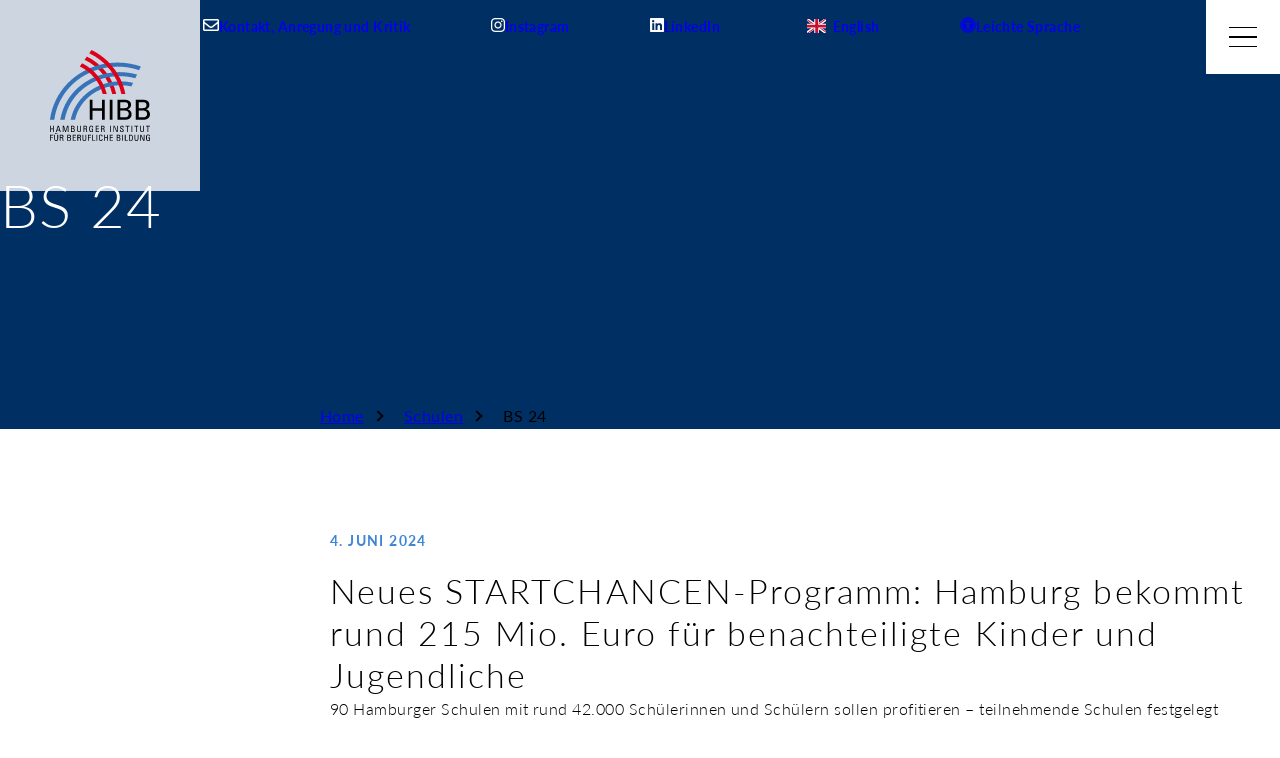

--- FILE ---
content_type: text/html
request_url: https://hibb.hamburg.de/category/schulen/bs-24/
body_size: 35124
content:
<!DOCTYPE html>
<html class="no-js" lang="de-DE">
<head>
	<meta charset="UTF-8">
	<meta name="viewport" content="width=device-width, initial-scale=1.0, maximum-scale=3.0, user-scalable=yes">
	<title>BS 24 &#8211; HIBB</title>
<meta name='robots' content='max-image-preview:large' />
<link rel="alternate" type="application/rss+xml" title="HIBB &raquo; Feed" href="https://hibb.hamburg.de/feed/" />
<link rel="alternate" type="application/rss+xml" title="HIBB &raquo; BS 24 Kategorie-Feed" href="https://hibb.hamburg.de/category/schulen/bs-24/feed/" />
<style id='wp-img-auto-sizes-contain-inline-css' type='text/css'>
img:is([sizes=auto i],[sizes^="auto," i]){contain-intrinsic-size:3000px 1500px}
/*# sourceURL=wp-img-auto-sizes-contain-inline-css */
</style>
<style id='classic-theme-styles-inline-css' type='text/css'>
/*! This file is auto-generated */
.wp-block-button__link{color:#fff;background-color:#32373c;border-radius:9999px;box-shadow:none;text-decoration:none;padding:calc(.667em + 2px) calc(1.333em + 2px);font-size:1.125em}.wp-block-file__button{background:#32373c;color:#fff;text-decoration:none}
/*# sourceURL=/wp-includes/css/classic-themes.min.css */
</style>
<link rel='stylesheet' id='external_content_blocker_frontend_styles-css' href='https://hibb.hamburg.de/wp-content/plugins/bsb-external-content-blocker/include/../assets/css/frontend.css?ver=1725265440' type='text/css' media='all' />
<link rel='stylesheet' id='bsb_media_copyright---bsb-media-copyright-css' href='https://hibb.hamburg.de/wp-content/plugins/bsb-media-copyright/css/bsb-media-copyright.css?ver=0.5.0' type='text/css' media='all' />
<link rel='stylesheet' id='bsb_alrakis-hibb-hamburg-de--wp-content-uploads-sites-870-style-css-css' href='https://hibb.hamburg.de/wp-content/uploads/sites/870/style.css?ver=0.18.1.1768401911' type='text/css' media='all' />
<style id='bsb_alrakis-0-inline-css' type='text/css'>
:root {
	--viewport-xs-min: 0px;
	--viewport-sm-min: 576px;
	--viewport-md-min: 768px;
	--viewport-lg-min: 1280px;
	--viewport-xl-min: 1440px;
	--z-topbar: initial;
	--z-header: 1010;
	--z-main-menu: 1020;
	--z-modal: 1030;
	--z-stage: inital;
	--z-breadcrumbs: initial;
	/* ## CI */
	/* ### colors */
	--color-schwarz-rgb: 0 0 0;
	--color-schwarz: rgb( var(--color-schwarz-rgb) );
	--color-filter-schwarz: url(#color-filter-schwarz);
	--gradient-filter-schwarz: url(#gradient-filter-schwarz);
	--color-weiss-rgb: 255 255 255;
	--color-weiss: rgb( var(--color-weiss-rgb) );
	--color-filter-weiss: url(#color-filter-weiss);
	--gradient-filter-weiss: url(#gradient-filter-weiss);
	--color-hibb-grau-1-rgb: 250 251 252;
	--color-hibb-grau-1: rgb( var(--color-hibb-grau-1-rgb) );
	--color-filter-hibb-grau-1: url(#color-filter-hibb-grau-1);
	--gradient-filter-hibb-grau-1: url(#gradient-filter-hibb-grau-1);
	--color-hibb-grau-2-rgb: 245 247 249;
	--color-hibb-grau-2: rgb( var(--color-hibb-grau-2-rgb) );
	--color-filter-hibb-grau-2: url(#color-filter-hibb-grau-2);
	--gradient-filter-hibb-grau-2: url(#gradient-filter-hibb-grau-2);
	--color-hibb-grau-3-rgb: 242 244 246;
	--color-hibb-grau-3: rgb( var(--color-hibb-grau-3-rgb) );
	--color-filter-hibb-grau-3: url(#color-filter-hibb-grau-3);
	--gradient-filter-hibb-grau-3: url(#gradient-filter-hibb-grau-3);
	--color-hibb-grau-4-rgb: 229 232 236;
	--color-hibb-grau-4: rgb( var(--color-hibb-grau-4-rgb) );
	--color-filter-hibb-grau-4: url(#color-filter-hibb-grau-4);
	--gradient-filter-hibb-grau-4: url(#gradient-filter-hibb-grau-4);
	--color-hibb-grau-5-rgb: 218 222 227;
	--color-hibb-grau-5: rgb( var(--color-hibb-grau-5-rgb) );
	--color-filter-hibb-grau-5: url(#color-filter-hibb-grau-5);
	--gradient-filter-hibb-grau-5: url(#gradient-filter-hibb-grau-5);
	--color-hibb-grau-5-5-rgb: 166 188 196;
	--color-hibb-grau-5-5: rgb( var(--color-hibb-grau-5-5-rgb) );
	--color-filter-hibb-grau-5-5: url(#color-filter-hibb-grau-5-5);
	--gradient-filter-hibb-grau-5-5: url(#gradient-filter-hibb-grau-5-5);
	--color-hibb-grau-6-rgb: 139 150 161;
	--color-hibb-grau-6: rgb( var(--color-hibb-grau-6-rgb) );
	--color-filter-hibb-grau-6: url(#color-filter-hibb-grau-6);
	--gradient-filter-hibb-grau-6: url(#gradient-filter-hibb-grau-6);
	--color-hibb-grau-7-rgb: 74 86 99;
	--color-hibb-grau-7: rgb( var(--color-hibb-grau-7-rgb) );
	--color-filter-hibb-grau-7: url(#color-filter-hibb-grau-7);
	--gradient-filter-hibb-grau-7: url(#gradient-filter-hibb-grau-7);
	--color-hibb-rot-rgb: 222 0 25;
	--color-hibb-rot: rgb( var(--color-hibb-rot-rgb) );
	--color-filter-hibb-rot: url(#color-filter-hibb-rot);
	--gradient-filter-hibb-rot: url(#gradient-filter-hibb-rot);
	--color-hibb-blau-main-rgb: 0 48 99;
	--color-hibb-blau-main: rgb( var(--color-hibb-blau-main-rgb) );
	--color-filter-hibb-blau-main: url(#color-filter-hibb-blau-main);
	--gradient-filter-hibb-blau-main: url(#gradient-filter-hibb-blau-main);
	--color-hibb-blau-akzent-rgb: 54 115 185;
	--color-hibb-blau-akzent: rgb( var(--color-hibb-blau-akzent-rgb) );
	--color-filter-hibb-blau-akzent: url(#color-filter-hibb-blau-akzent);
	--gradient-filter-hibb-blau-akzent: url(#gradient-filter-hibb-blau-akzent);
	--color-hibb-blau-akzent-light-rgb: 62 133 214;
	--color-hibb-blau-akzent-light: rgb( var(--color-hibb-blau-akzent-light-rgb) );
	--color-filter-hibb-blau-akzent-light: url(#color-filter-hibb-blau-akzent-light);
	--gradient-filter-hibb-blau-akzent-light: url(#gradient-filter-hibb-blau-akzent-light);
	--color-hibb-blau-1-rgb: 52 90 131;
	--color-hibb-blau-1: rgb( var(--color-hibb-blau-1-rgb) );
	--color-filter-hibb-blau-1: url(#color-filter-hibb-blau-1);
	--gradient-filter-hibb-blau-1: url(#gradient-filter-hibb-blau-1);
	--color-hibb-blau-2-rgb: 128 152 177;
	--color-hibb-blau-2: rgb( var(--color-hibb-blau-2-rgb) );
	--color-filter-hibb-blau-2: url(#color-filter-hibb-blau-2);
	--gradient-filter-hibb-blau-2: url(#gradient-filter-hibb-blau-2);
	/* ### logos */
	/* ### fonts */
	--font-generic-system: system-ui, -apple-system, system, ".SFNSText-Regular", "San Francisco", "Roboto", "Segoe UI", "Helvetica Neue", "Lucida Grande", sans-serif;
	--font-generic-times: Cambria, "Hoefler Text", Utopia, "Liberation Serif", "Nimbus Roman No9 L Regular", Times, "Times New Roman", serif;
	--font-generic-georgia: Constantia, "Lucida Bright", Lucidabright, "Lucida Serif", Lucida, "DejaVu Serif", "Bitstream Vera Serif", "Liberation Serif", Georgia, serif;
	--font-generic-garamond: "Palatino Linotype", Palatino, Palladio, "URW Palladio L", "Book Antiqua", Baskerville, "Bookman Old Style", "Bitstream Charter", "Nimbus Roman No9 L", Garamond, "Apple Garamond", "ITC Garamond Narrow", "New Century Schoolbook", "Century Schoolbook", "Century Schoolbook L", Georgia, serif;
	--font-generic-arial: Frutiger, "Frutiger Linotype", Univers, Calibri, "Myriad Pro", Myriad, "DejaVu Sans Condensed", "Liberation Sans", "Nimbus Sans L", Tahoma, Geneva, "Helvetica Neue", Helvetica, Arial, sans-serif;
	--font-generic-verdana: Corbel, "Lucida Grande", "Lucida Sans Unicode", "Lucida Sans", "DejaVu Sans", "Bitstream Vera Sans", "Liberation Sans", Verdana, "Verdana Ref", sans-serif;
	--font-generic-trebuchet: "Segoe UI", Candara, "DejaVu Sans", "Bitstream Vera Sans", "Trebuchet MS", Verdana, "Verdana Ref", sans-serif;
	--font-generic-impact: Impact, Haettenschweiler, "Franklin Gothic Bold", Charcoal, "Helvetica Inserat", "Bitstream Vera Sans Bold", "Arial Black", sans-serif;
	--font-generic-monospace: Consolas, "Andale Mono WT", "Andale Mono", "Lucida Console", "Lucida Sans Typewriter", "DejaVu Sans Mono", "Bitstream Vera Sans Mono", "Liberation Mono", "Nimbus Mono L", Monaco, "Courier New", Courier, monospace;
	--font-family-base: 'Lato', sans-serif;
	--font-scale-base: 1.00;
	--font-base-icon-adjustment: -0.088em;
	--font-family-accent: var(--font-generic-system);
	--font-scale-accent: 1.00;
	--font-accent-icon-adjustment: -0.072em;
	--font-family-accessible: 'Lato', sans-serif;
	--font-scale-accessible: 1.00;
	--font-accessible-icon-adjustment: -0.088em;
	--font-family-monospace: var(--font-generic-monospace);
	--font-scale-monospace: 1.00;
	--font-monospace-icon-adjustment: 0.000em;
	/* ### sizes */
	--container-sm: 600px;
	--container-sm-num: 600;
	--container-sm-ratio: 0.312500;
	--container-md: 800px;
	--container-md-num: 800;
	--container-md-ratio: 0.416667;
	--container-lg: 1250px;
	--container-lg-num: 1250;
	--container-lg-ratio: 0.651042;
	--container-xl: 1516px;
	--container-xl-num: 1516;
	--container-xl-ratio: 0.789583;
	--spacer-xs: 4.00px;
	--spacer-xs-num: 4.00;
	--spacer-xs-b: 4.00px;
	--spacer-xs-a: 6.00px;
	--spacer-sm: 10.00px;
	--spacer-sm-num: 10.00;
	--spacer-sm-b: 10.00px;
	--spacer-sm-a: 20.00px;
	--spacer-md: 20.00px;
	--spacer-md-num: 20.00;
	--spacer-md-b: 20.00px;
	--spacer-md-a: 40.00px;
	--spacer-lg: 30.00px;
	--spacer-lg-num: 30.00;
	--spacer-lg-b: 30.00px;
	--spacer-lg-a: 80.00px;
	--spacer-xl: 48.00px;
	--spacer-xl-num: 48.00;
	--spacer-xl-b: 48.00px;
	--spacer-xl-a: 120.00px;
	--spacer-fix-xs: 6.00px;
	--spacer-fix-sm: 10.00px;
	--spacer-fix-md: 20.00px;
	--spacer-fix-lg: 30.00px;
	--spacer-fix-xl: 40.00px;
	--border-width-sm: 1.00px;
	--border-width-md: 2.00px;
	--border-width-lg: 5.00px;
	--border-width-xl: 10.00px;
	--border-radius-none: 0;
	--border-radius-sm: 2.00px;
	--border-radius-md: 4.00px;
	--border-radius-lg: 8.00px;
	--border-radius-xl: 50.00px;
	--border-radius-pill: 1000.00px;
	--border-radius-r-sm: 5.00px;
	--border-radius-r-sm-num: 5.00;
	--border-radius-r-sm-b: 5.00px;
	--border-radius-r-sm-a: 5.00px;
	--border-radius-r-md: 10.00px;
	--border-radius-r-md-num: 10.00;
	--border-radius-r-md-b: 10.00px;
	--border-radius-r-md-a: 15.00px;
	--border-radius-r-lg: 15.00px;
	--border-radius-r-lg-num: 15.00;
	--border-radius-r-lg-b: 15.00px;
	--border-radius-r-lg-a: 25.00px;
	--border-radius-r-xl: 20.00px;
	--border-radius-r-xl-num: 20.00;
	--border-radius-r-xl-b: 20.00px;
	--border-radius-r-xl-a: 30.00px;
	--shadow-size-sm: 3.00px;
	--shadow-size-md: 5.00px;
	--shadow-size-lg: 10.00px;
	--shadow-size-xl: 25.00px;
	--icon-size-sm: 18.00px;
	--icon-size-sm-num: 18.00;
	--icon-size-md: 24.00px;
	--icon-size-md-num: 24.00;
	--icon-size-lg: 30.00px;
	--icon-size-lg-num: 30.00;
	--icon-size-xl: 60.00px;
	--icon-size-xl-num: 60.00;
	--media-width-sm: 90px;
	--media-width-sm-num: 90;
	--media-width-md: 150px;
	--media-width-md-num: 150;
	--media-width-lg: 210px;
	--media-width-lg-num: 210;
	--media-width-xl: 270px;
	--media-width-xl-num: 270;
	--height-sm: 100.00px;
	--height-sm-num: 100.00;
	--height-md: 125.00px;
	--height-md-num: 125.00;
	--height-lg: 350.00px;
	--height-lg-num: 350.00;
	--height-xl: 350.00px;
	--height-xl-num: 350.00;
	--infobox-xs: 27%;
	--infobox-xs-num: 0.27;
	--infobox-xs-columns: 27fr 73fr;
	--infobox-xs-columns-reverse: 73fr 27fr;
	--infobox-sm: 33%;
	--infobox-sm-num: 0.33;
	--infobox-sm-columns: 33fr 66fr;
	--infobox-sm-columns-reverse: 66fr 33fr;
	--infobox-md: 50%;
	--infobox-md-num: 0.50;
	--infobox-md-columns: 50fr 50fr;
	--infobox-md-columns-reverse: 50fr 50fr;
	--infobox-lg: 66%;
	--infobox-lg-num: 0.67;
	--infobox-lg-columns: 66fr 33fr;
	--infobox-lg-columns-reverse: 33fr 66fr;
	--infobox-xl: 75%;
	--infobox-xl-num: 0.75;
	--infobox-xl-columns: 75fr 25fr;
	--infobox-xl-columns-reverse: 25fr 75fr;
	--element-font-scale: var(--font-scale-base, 1);
	--element-font-size: var(--font-size-15-16-18);
	--element-font-size-num: var(--font-size-15-16-18-num);
	--element-font-size-a: 18.00px;
	--element-font-size-a-num: 18.00;
	--element-font-size-b: 15.00px;
	--element-font-size-b-num: 15.00;
	--element-line-height: 1.650;
	--element-font-weight: 300;
	--element-letter-spacing: 0.030em;
	--element-text-transform: none;
	--element-link-line: underline;
	--element-link-line-style: solid;
	--element-link-line-width: var(--border-width-md);
	--element-link-hover-line: underline;
	--element-link-focus-line: underline;
	--element-link-hover-line-style: solid;
	--element-link-focus-line-style: solid;
	--element-link-hover-line-width: var(--border-width-md);
	--element-link-focus-line-width: var(--border-width-md);
	--font-size-15-16-18: 15.000px;
	--font-size-15-16-18-num: 15.000;
	--font-size-28-34-60: 28.000px;
	--font-size-28-34-60-num: 28.000;
	--font-size-25-28-44: 25.000px;
	--font-size-25-28-44-num: 25.000;
	--font-size-22-28-34: 22.000px;
	--font-size-22-28-34-num: 22.000;
	--font-size-18-21-21: 18.000px;
	--font-size-18-21-21-num: 18.000;
	--font-size-18-16-16: 18.000px;
	--font-size-18-16-16-num: 18.000;
	--font-size-14-14-14: 14.000px;
	--font-size-14-14-14-num: 14.000;
	--font-size-14-14-16: 14.000px;
	--font-size-14-14-16-num: 14.000;
	--font-size-12-12-12: 12.000px;
	--font-size-12-12-12-num: 12.000;
	--font-size-16-16-16: 16.000px;
	--font-size-16-16-16-num: 16.000;
	--font-size-17-14-14: 17.000px;
	--font-size-17-14-14-num: 17.000;
	--font-size-18-20-24: 18.000px;
	--font-size-18-20-24-num: 18.000;
	--font-size-16-24-32: 16.000px;
	--font-size-16-24-32-num: 16.000;
	--font-size-32-32-24: 32.000px;
	--font-size-32-32-24-num: 32.000;
	--font-size-18-28-28: 18.000px;
	--font-size-18-28-28-num: 18.000;
	--font-size-14-18-18: 14.000px;
	--font-size-14-18-18-num: 14.000;
	--font-size-14-16-16: 14.000px;
	--font-size-14-16-16-num: 14.000;
	--font-size-36-36-44: 36.000px;
	--font-size-36-36-44-num: 36.000;
	--font-size-12-14-16: 12.000px;
	--font-size-12-14-16-num: 12.000;
	--font-size-18-18-18: 18.000px;
	--font-size-18-18-18-num: 18.000;
	--font-size-16-18-22: 16.000px;
	--font-size-16-18-22-num: 16.000;
	--font-size-16-16-18: 16.000px;
	--font-size-16-16-18-num: 16.000;
	--font-size-22-22-28: 22.000px;
	--font-size-22-22-28-num: 22.000;
	--font-size-14-16-18: 14.000px;
	--font-size-14-16-18-num: 14.000;
	--font-size-11-12-14: 11.000px;
	--font-size-11-12-14-num: 11.000;
	--font-size-16-22-28: 16.000px;
	--font-size-16-22-28-num: 16.000;
	--font-size-21-21-21: 21.000px;
	--font-size-21-21-21-num: 21.000;
	--font-size-13-14-18: 13.000px;
	--font-size-13-14-18-num: 13.000;
	--font-size-15-13-13: 15.000px;
	--font-size-15-13-13-num: 15.000;
	--font-size-36-44-60: 36.000px;
	--font-size-36-44-60-num: 36.000;
	--font-size-12-12-14: 12.000px;
	--font-size-12-12-14-num: 12.000;
	--font-size-22-24-22: 22.000px;
	--font-size-22-24-22-num: 22.000;
	--hibb-listing-teaser-title-font-size-sml: var(--font-size-22-24-22);
	--hibb-listing-teaser-title-font-size-med: var(--font-size-0-0-0);
	--hibb-listing-teaser-title-font-size-big: var(--font-size-0-0-0);
	--hibb-listing-teaser-date-font-size-sml: var(--font-size-12-12-12);
	--hibb-listing-teaser-date-font-size-med: var(--font-size-0-0-0);
	--hibb-listing-teaser-date-font-size-big: var(--font-size-0-0-0);
	--font-size-22-24-34: 22.000px;
	--font-size-22-24-34-num: 22.000;
	--font-size-12-14-14: 12.000px;
	--font-size-12-14-14-num: 12.000;
	/* ## Styles - Elements - Additional form styles */
	--form-option-size: 34px;
	--form-radio-dot-size: 8px;
	--form-checkbox-check-size: 20px;
	/* - Standardkonfiguration - */
	--form-default-text-color: var(--color-schwarz);
	--form-default-placeholder-color: var(--color-hibb-grau-5-5);
	--form-default-selection-color: var(--color-hibb-blau-akzent-light);
	--form-default-selection-contrast-color: #ffffff;
	--form-default-background-color: var(--color-hibb-grau-2);
	--form-default-border-color: var(--color-hibb-grau-2);
	--form-default-border-style: solid;
	--form-default-border-width: var(--border-width-sm);
	--form-default-border-radius: var(--border-radius-none);
	--form-default-outline-color: transparent;
	--form-default-outline-style: none;
	--form-default-outline-width: 0;
	--form-default-outline-offset: 3px;
	--form-default-shadow: none;
	/* - Mouseover - */
	--form-hover-text-color: var(--color-schwarz);
	--form-hover-placeholder-color: var(--color-hibb-grau-6);
	--form-hover-selection-color: var(--color-hibb-blau-akzent);
	--form-hover-selection-contrast-color: #ffffff;
	--form-hover-background-color: var(--color-hibb-grau-2);
	--form-hover-border-color: var(--color-hibb-grau-5);
	--form-hover-border-style: solid;
	--form-hover-border-width: var(--border-width-sm);
	--form-hover-border-radius: var(--border-radius-none);
	--form-hover-outline-color: transparent;
	--form-hover-outline-style: none;
	--form-hover-outline-width: 0;
	--form-hover-outline-offset: 3px;
	--form-hover-shadow: none;
	/* - Fokus - */
	--form-focus-text-color: var(--color-schwarz);
	--form-focus-placeholder-color: var(--color-hibb-grau-6);
	--form-focus-selection-color: var(--color-hibb-blau-akzent-light);
	--form-focus-selection-contrast-color: #ffffff;
	--form-focus-background-color: var(--color-hibb-grau-2);
	--form-focus-border-color: var(--color-hibb-blau-akzent-light);
	--form-focus-border-style: solid;
	--form-focus-border-width: var(--border-width-sm);
	--form-focus-border-radius: var(--border-radius-none);
	--form-focus-outline-color: var(--color-hibb-blau-akzent-light);
	--form-focus-outline-style: solid;
	--form-focus-outline-width: var(--border-width-md);
	--form-focus-outline-offset: 3px;
	--form-focus-shadow: none;
	/* - Gültig - */
	--form-valid-text-color: var(--color-schwarz);
	--form-valid-placeholder-color: var(--color-hibb-grau-5-5);
	--form-valid-selection-color: var(--color-hibb-blau-akzent-light);
	--form-valid-selection-contrast-color: #ffffff;
	--form-valid-background-color: var(--color-hibb-grau-2);
	--form-valid-border-color: var(--color-hibb-grau-2);
	--form-valid-border-style: solid;
	--form-valid-border-width: var(--border-width-sm);
	--form-valid-border-radius: var(--border-radius-none);
	--form-valid-outline-color: transparent;
	--form-valid-outline-style: none;
	--form-valid-outline-width: 0;
	--form-valid-outline-offset: 3px;
	--form-valid-shadow: none;
	/* - Ungültig - */
	--form-invalid-text-color: var(--color-schwarz);
	--form-invalid-placeholder-color: var(--color-schwarz);
	--form-invalid-selection-color: var(--color-hibb-blau-akzent-light);
	--form-invalid-selection-contrast-color: #ffffff;
	--form-invalid-background-color: var(--color-hibb-grau-2);
	--form-invalid-border-color: var(--color-hibb-rot);
	--form-invalid-border-style: solid;
	--form-invalid-border-width: var(--border-width-sm);
	--form-invalid-border-radius: var(--border-radius-none);
	--form-invalid-outline-color: transparent;
	--form-invalid-outline-style: none;
	--form-invalid-outline-width: 0;
	--form-invalid-outline-offset: 3px;
	--form-invalid-shadow: none;
	/* ## Sections */
	/* sections - general */
	--selection-color: var(--colorset-default-selection-color);
	--selection-text-color: var(--colorset-default-selection-text-color);
	--footer-has-margin: 0;
	--is-min-screen-sm: 0;
	--is-min-screen-md: 0;
	--is-min-screen-lg: 0;
	--is-min-screen-xl: 0;
	--is-screen-xs: initial;
	--is-screen-sm: ;
	--is-screen-md: ;
	--is-screen-lg: ;
	--is-screen-xl: ;
	--is-screen-sm-min: ;
	--is-screen-md-min: ;
	--is-screen-lg-min: ;
	--wrapper-margin: var(--spacer-fix-md);
	--wrapper-margin-num: var(--spacer-fix-md-num);
	--wrapper-max-width: 1920px;;
	--wrapper-max-width-num: 1920;;
	--wrapper-shadow: none;
	--wrapper-border-color: transparent;
	--wrapper-border-style: none;
	--wrapper-border-width: 0;
	--general-grid-gap: var(--spacer-md);
	--general-grid-gap-num: var(--spacer-md-num);
	/* sections - topbar */
	--topbar-menu-justify: center;
	--topbar-item-title-display: none;
	--icon-menu-justify: ;
	--header-top-padding: 0;
	--header-bottom-padding: 0;
	--header-logo-width: 50px;
	--header-stuck-logo-width: 50px;
	--header-stuck-top-padding: 0;
	--header-stuck-bottom-padding: 0;
	--menu-layer-logo-width: 0px;
	--menu-logo-width: 0px;
	--stage-element-spacer: var(--spacer-md);
	--stage-content-padding: 0;
	--stage-logo-max-width: 240px;
	--stage-text-align: center;
	--stage-logo-margin: 0 auto;
	--stage-min-height: none;
	--stage-content-max-width: auto;
	/* sections - breadcrumbs */
	--breadcrumbs-top-padding: var(--spacer-xl);
	--breadcrumbs-bottom-padding: var(--spacer-xl);
	--section-text-grid: "head" "intro";
	--section-text-grid-infobox-right: "head" "intro" "content";
	--section-text-grid-infobox-left: "head" "content" "intro";
	--quote-grid-columns: auto;
	--section-media-grid: "head" "intro" "content";
	--section-gallery-grid: "head" "intro" "content";
	--section-listing-grid: "head" "intro" "content";
	--listing-vertical-grid-gap: var(--general-grid-gap);;
	--listing-vertical-grid-columns-sm: 1fr;
	--listing-vertical-grid-columns-md: 1fr;
	--listing-vertical-grid-columns-lg: 1fr;
	--listing-vertical-grid-columns-xl: 1fr;
	--listing-vertical-grid-columns-full: 1fr;
	--listing-vertical-media-in-sm: var(--media-width-sm);
	--listing-vertical-media-in-md: var(--media-width-sm);
	--listing-vertical-media-in-lg: var(--media-width-sm);
	--listing-vertical-media-in-xl: var(--media-width-sm);
	--listing-vertical-media-in-full: var(--media-width-sm);
	--listing-horizontal-grid-gap: var(--general-grid-gap);;
	--listing-horizontal-element-min-width: 360;
	--listing-horizontal-element-breakpoint: 512;
	--listing-horizontal-element-max-width: 720;
	--listing-horizontal-element-image-max-width: 999;
	--footer-info-top-padding: var(--spacer-lg);
	--footer-info-bottom-padding: var(--spacer-md);
	--footer-menu-top-padding: var(--spacer-md);
	--footer-menu-bottom-padding: var(--spacer-md);
	--footer-copyright-top-padding: var(--spacer-md);
	--footer-copyright-bottom-padding: var(--spacer-lg);
	--footer-info-container: var(--container-xl);
	--footer-menu-container: var(--container-xl);
	--footer-copyright-container: var(--container-xl);
	/* sections - misc */
	--caption-inside-clamp: 2;
	--caption-inside-margin: var(--spacer-sm);
	/* ## HIBB */
	--hibb-overlap: 40px;
	--hibb-topbar-right: 0;
	--hibb-topbar-left: 0;
	--hibb-topbar-height: 54px;
	--hibb-topbar-item-pr: 0;
	--hibb-header-height: 60px;
	--hibb-menu-toggle-size: var(--hibb-header-height);
	--hibb-burger-line-size: 2px;
	--hibb-outer-margin: 20px;
	--hibb-outer-margin-num: 20;
	--hibb-breadcrumb-margin: 20px;
	--hibb-hamburg-bug-scale: 0.7;
	--hibb-hamburg-bug-right: 60%;
	--hibb-headline-square-size: 7px;
	--hibb-topic-square-size: 22px;
	--hibb-topic-square-offset: 11px;
	--hibb-institution-grid-cols: 1fr;
	--text-grid-infobox-left: "info" "head" "content";
	/* ## override */
	--topbar-top-padding: 0;
	--topbar-bottom-padding: 0;
	--listing-teaser-grid-gap: 40px;

}
@media only screen and (min-width: 576.00px) {/*sm*/
:root {
	--spacer-xs: 5.00px;
	--spacer-xs-num: 5.00;
	--spacer-sm: 20.00px;
	--spacer-sm-num: 20.00;
	--spacer-md: 40.00px;
	--spacer-md-num: 40.00;
	--spacer-lg: 54.00px;
	--spacer-lg-num: 54.00;
	--spacer-xl: 64.00px;
	--spacer-xl-num: 64.00;
	--border-radius-r-sm: 5.00px;
	--border-radius-r-sm-num: 5.00;
	--border-radius-r-md: 15.00px;
	--border-radius-r-md-num: 15.00;
	--border-radius-r-lg: 25.00px;
	--border-radius-r-lg-num: 25.00;
	--border-radius-r-xl: 30.00px;
	--border-radius-r-xl-num: 30.00;
	--height-sm: 125.00px;
	--height-sm-num: 125.00;
	--height-md: 150.00px;
	--height-md-num: 150.00;
	--height-lg: 272.00px;
	--height-lg-num: 272.00;
	--height-xl: 450.00px;
	--height-xl-num: 450.00;
	--font-size-15-16-18: 16.000px;
	--font-size-15-16-18-num: 16.000;
	--font-size-28-34-60: 34.000px;
	--font-size-28-34-60-num: 34.000;
	--font-size-25-28-44: 28.000px;
	--font-size-25-28-44-num: 28.000;
	--font-size-22-28-34: 28.000px;
	--font-size-22-28-34-num: 28.000;
	--font-size-18-21-21: 21.000px;
	--font-size-18-21-21-num: 21.000;
	--font-size-18-16-16: 16.000px;
	--font-size-18-16-16-num: 16.000;
	--font-size-14-14-14: 14.000px;
	--font-size-14-14-14-num: 14.000;
	--font-size-14-14-16: 14.000px;
	--font-size-14-14-16-num: 14.000;
	--font-size-12-12-12: 12.000px;
	--font-size-12-12-12-num: 12.000;
	--font-size-16-16-16: 16.000px;
	--font-size-16-16-16-num: 16.000;
	--font-size-17-14-14: 14.000px;
	--font-size-17-14-14-num: 14.000;
	--font-size-18-20-24: 20.000px;
	--font-size-18-20-24-num: 20.000;
	--font-size-16-24-32: 24.000px;
	--font-size-16-24-32-num: 24.000;
	--font-size-32-32-24: 32.000px;
	--font-size-32-32-24-num: 32.000;
	--font-size-18-28-28: 28.000px;
	--font-size-18-28-28-num: 28.000;
	--font-size-14-18-18: 18.000px;
	--font-size-14-18-18-num: 18.000;
	--font-size-14-16-16: 16.000px;
	--font-size-14-16-16-num: 16.000;
	--font-size-36-36-44: 36.000px;
	--font-size-36-36-44-num: 36.000;
	--font-size-12-14-16: 14.000px;
	--font-size-12-14-16-num: 14.000;
	--font-size-18-18-18: 18.000px;
	--font-size-18-18-18-num: 18.000;
	--font-size-16-18-22: 18.000px;
	--font-size-16-18-22-num: 18.000;
	--font-size-16-16-18: 16.000px;
	--font-size-16-16-18-num: 16.000;
	--font-size-22-22-28: 22.000px;
	--font-size-22-22-28-num: 22.000;
	--font-size-14-16-18: 16.000px;
	--font-size-14-16-18-num: 16.000;
	--font-size-11-12-14: 12.000px;
	--font-size-11-12-14-num: 12.000;
	--font-size-16-22-28: 22.000px;
	--font-size-16-22-28-num: 22.000;
	--font-size-21-21-21: 21.000px;
	--font-size-21-21-21-num: 21.000;
	--font-size-13-14-18: 14.000px;
	--font-size-13-14-18-num: 14.000;
	--font-size-15-13-13: 13.000px;
	--font-size-15-13-13-num: 13.000;
	--font-size-36-44-60: 44.000px;
	--font-size-36-44-60-num: 44.000;
	--font-size-12-12-14: 12.000px;
	--font-size-12-12-14-num: 12.000;
	--font-size-22-24-22: 24.000px;
	--font-size-22-24-22-num: 24.000;
	--font-size-22-24-34: 24.000px;
	--font-size-22-24-34-num: 24.000;
	--font-size-12-14-14: 14.000px;
	--font-size-12-14-14-num: 14.000;
	--is-min-screen-sm: 1;
	--is-screen-xs: ;
	--is-screen-sm: initial;
	--is-screen-sm-min: initial;
	--is-screen-md: ;
	--is-screen-lg: ;
	--is-screen-xl: ;
	--topbar-item-title-display: inline-block;
	--header-logo-width: 50px;
	--header-stuck-logo-width: 50px;
	--menu-layer-logo-width: 0px;
	--menu-logo-width: 0px;
	/* ## HIBB */
	--hibb-breadcrumb-margin: 60px;
	--hibb-hamburg-bug-scale: 0.9;
	--hibb-hamburg-bug-right: 75%;
	--hibb-headline-square-size: 8px;
	--hibb-topic-square-size: 17px;
	--hibb-topic-square-offset: 5px;

}
}
@media only screen and (min-width: 768.00px) {/*md*/
:root {
	--is-min-screen-md: 1;
	--is-screen-xs: ;
	--is-screen-sm: ;
	--is-screen-md: initial;
	--is-screen-md-min: initial;
	--is-screen-lg: ;
	--is-screen-xl: ;
	--section-text-grid-infobox-right: "head content" "intro content";
	--section-text-grid-infobox-left: "content head" "content intro";
	--quote-grid-columns: max-content auto;
	--section-media-grid: "garbage head" "garbage intro" "content content";
	--section-gallery-grid: "garbage head" "garbage intro" "content content";
	--section-listing-grid: "garbage head" "garbage intro" "content content";
	--listing-vertical-grid-columns-full: 1fr 1fr;
	--listing-vertical-media-in-sm: var(--media-width-md);
	--listing-vertical-media-in-md: var(--media-width-md);
	--listing-vertical-media-in-lg: var(--media-width-md);
	--listing-vertical-media-in-xl: var(--media-width-md);
	/* ## HIBB */
	--hibb-breadcrumb-margin: 90px;
	--hibb-institution-grid-cols: 1fr 1fr;
	/* ## override */
	--listing-teaser-grid-gap: 52px;

}
}
@media only screen and (min-width: 1280.00px) {/*lg*/
:root {
	--spacer-xs: 6.00px;
	--spacer-xs-num: 6.00;
	--spacer-sm: 20.00px;
	--spacer-sm-num: 20.00;
	--spacer-md: 40.00px;
	--spacer-md-num: 40.00;
	--spacer-lg: 80.00px;
	--spacer-lg-num: 80.00;
	--spacer-xl: 120.00px;
	--spacer-xl-num: 120.00;
	--border-radius-r-sm: 5.00px;
	--border-radius-r-sm-num: 5.00;
	--border-radius-r-md: 15.00px;
	--border-radius-r-md-num: 15.00;
	--border-radius-r-lg: 25.00px;
	--border-radius-r-lg-num: 25.00;
	--border-radius-r-xl: 30.00px;
	--border-radius-r-xl-num: 30.00;
	--height-sm: 150.00px;
	--height-sm-num: 150.00;
	--height-md: 250.00px;
	--height-md-num: 250.00;
	--height-lg: 452.00px;
	--height-lg-num: 452.00;
	--height-xl: 550.00px;
	--height-xl-num: 550.00;
	--font-size-15-16-18: 18.000px;
	--font-size-15-16-18-num: 18.000;
	--font-size-28-34-60: 60.000px;
	--font-size-28-34-60-num: 60.000;
	--font-size-25-28-44: 44.000px;
	--font-size-25-28-44-num: 44.000;
	--font-size-22-28-34: 34.000px;
	--font-size-22-28-34-num: 34.000;
	--font-size-18-21-21: 21.000px;
	--font-size-18-21-21-num: 21.000;
	--font-size-18-16-16: 16.000px;
	--font-size-18-16-16-num: 16.000;
	--font-size-14-14-14: 14.000px;
	--font-size-14-14-14-num: 14.000;
	--font-size-14-14-16: 16.000px;
	--font-size-14-14-16-num: 16.000;
	--font-size-12-12-12: 12.000px;
	--font-size-12-12-12-num: 12.000;
	--font-size-16-16-16: 16.000px;
	--font-size-16-16-16-num: 16.000;
	--font-size-17-14-14: 14.000px;
	--font-size-17-14-14-num: 14.000;
	--font-size-18-20-24: 24.000px;
	--font-size-18-20-24-num: 24.000;
	--font-size-16-24-32: 32.000px;
	--font-size-16-24-32-num: 32.000;
	--font-size-32-32-24: 24.000px;
	--font-size-32-32-24-num: 24.000;
	--font-size-18-28-28: 28.000px;
	--font-size-18-28-28-num: 28.000;
	--font-size-14-18-18: 18.000px;
	--font-size-14-18-18-num: 18.000;
	--font-size-14-16-16: 16.000px;
	--font-size-14-16-16-num: 16.000;
	--font-size-36-36-44: 44.000px;
	--font-size-36-36-44-num: 44.000;
	--font-size-12-14-16: 16.000px;
	--font-size-12-14-16-num: 16.000;
	--font-size-18-18-18: 18.000px;
	--font-size-18-18-18-num: 18.000;
	--font-size-16-18-22: 22.000px;
	--font-size-16-18-22-num: 22.000;
	--font-size-16-16-18: 18.000px;
	--font-size-16-16-18-num: 18.000;
	--font-size-22-22-28: 28.000px;
	--font-size-22-22-28-num: 28.000;
	--font-size-14-16-18: 18.000px;
	--font-size-14-16-18-num: 18.000;
	--font-size-11-12-14: 14.000px;
	--font-size-11-12-14-num: 14.000;
	--font-size-16-22-28: 28.000px;
	--font-size-16-22-28-num: 28.000;
	--font-size-21-21-21: 21.000px;
	--font-size-21-21-21-num: 21.000;
	--font-size-13-14-18: 18.000px;
	--font-size-13-14-18-num: 18.000;
	--font-size-15-13-13: 13.000px;
	--font-size-15-13-13-num: 13.000;
	--font-size-36-44-60: 60.000px;
	--font-size-36-44-60-num: 60.000;
	--font-size-12-12-14: 14.000px;
	--font-size-12-12-14-num: 14.000;
	--font-size-22-24-22: 22.000px;
	--font-size-22-24-22-num: 22.000;
	--font-size-22-24-34: 34.000px;
	--font-size-22-24-34-num: 34.000;
	--font-size-12-14-14: 14.000px;
	--font-size-12-14-14-num: 14.000;
	--is-min-screen-lg: 1;
	--is-screen-xs: ;
	--is-screen-sm: ;
	--is-screen-md: ;
	--is-screen-lg: initial;
	--is-screen-lg-min: initial;
	--is-screen-xl: ;
	--header-logo-width: 100px;
	--header-stuck-logo-width: 100px;
	--menu-layer-logo-width: 0px;
	--menu-logo-width: 0px;
	--listing-vertical-grid-columns-xl: 1fr 1fr;
	--listing-vertical-grid-columns-full: 1fr 1fr 1fr;
	--listing-vertical-media-in-lg: var(--media-width-xl);
	--listing-vertical-media-in-full: var(--media-width-md);
	/* ## HIBB */
	--hibb-overlap: 56px;
	--hibb-topbar-left: calc( var(--header-logo-width) + 100px);
	--hibb-topbar-right: 80px;
	--hibb-topbar-item-pr: 80px;
	--hibb-menu-toggle-size: 74px;
	--hibb-header-height: 0;
	--hibb-burger-line-size: 3px;
	--hibb-outer-margin: calc( var(--header-logo-width) + 100px);
	--hibb-outer-margin-num: 200;
	--hibb-breadcrumb-margin: 120px;
	--hibb-hamburg-bug-scale: 1;
	--hibb-hamburg-bug-right: 80%;
	--hibb-headline-square-size: 10px;
	--hibb-topic-square-size: 34px;
	--hibb-topic-square-offset: 10px;
	--z-topbar: 1;
	/* ## override */
	--topbar-menu-justify: flex-end;

}
}
@media only screen and (min-width: 1440.00px) {/*xl*/
:root {
	--is-min-screen-xl: 1;
	--is-screen-xs: ;
	--is-screen-sm: ;
	--is-screen-md: ;
	--is-screen-lg: ;
	--is-screen-xl: initial;
	--hibb-breadcrumb-margin: 100px;
	--listing-teaser-grid-gap: 80px;

}
}
@media only screen and (max-width: 575.99px) {/*smartphone*/
:root {
	--site-title-display: none;
	--site-description-display: none;
	--site-icon_menu-display: none;
	--site-title-stuck-display: none;
	--site-description-stuck-display: none;
	--site-icon_menu-stuck-display: none;

}
}
@media only screen and (min-width: 576.00px) and (max-width: 1279.99px) {/*tablet*/
:root {
	--site-title-display: none;
	--site-description-display: none;
	--site-icon_menu-display: none;
	--site-title-stuck-display: none;
	--site-description-stuck-display: none;
	--site-icon_menu-stuck-display: none;

}
}
@media only screen and (min-width: 1280.00px) {/*desktop*/
:root {
	--site-title-display: none;
	--site-description-display: none;
	--site-icon_menu-display: none;
	--site-title-stuck-display: none;
	--site-description-stuck-display: none;
	--site-icon_menu-stuck-display: none;

}
}
/* Section Stage colorsets - none */
.pp-box-dark-mode,
.pp-box-dark-mode--hover:hover,
.fullscreen.pp-box-dark-mode--lightbox,
[aria-expanded="true"].pp-box-dark-mode--expanded,
.stuck .pp-box-dark-mode--stuck {
	--box-color: var(--color-weiss);
	--box-color-rgb: var(--color-weiss-rgb);
	--box-color-filter: url(#color-filter-weiss);
	--box-accent-filter: url(#color-filter-hibb-grau-6);
	--box-border-filter: none;
	--box-background-color: var(--color-hibb-blau-main);
	--box-background-color-rgb: var(--color-hibb-blau-main-rgb);
	--box-background-opacity: 1.00;
	--box-background-color-filter: url(#color-filter-hibb-blau-main);
	--box-selection-color: var(--color-hibb-grau-6);
	--box-selection-text-color: #ffffff;
	--box-link-color: var(--color-weiss);
	--box-link-hover-color: var(--color-weiss);
	--box-link-focus-color: var(--color-weiss);
	--box-border-color: ;
	--box-border-width: 0;
	--box-border-style: none;
	--box-border-radius: var(--border-radius-none);;
	--box-shadow-color: none;
	--box-shadow-size: var(--shadow-size-);
	--box-shadow: 0 0 var(--box-shadow-size) var(--box-shadow-color);
	--box-list-marker-color: var(--box-color);
	--box-ul-marker-color: var(--box-selection-color);
	--box-ol-marker-color: var(--box-list-marker-color);
	--box-icon-color: var(--box-selection-color);
	--box-accent-color: var(--box-selection-color);
	--box-link-decoration-color: var(--box-selection-color);
	--box-link-hover-decoration-color: var(--box-link-hover-color);
	--box-link-focus-decoration-color: var(--box-link-focus-color);
}

/* wp adminbar  */
:root {
	--wp-admin--admin-bar--position: absolute;
}
@media only screen and (min-width:600.01px) {
	:root {
		--wp-admin--admin-bar--position: fixed;
	}
}

/*# sourceURL=bsb_alrakis-0-inline-css */
</style>
<link rel='stylesheet' id='bsb_alrakis-bsb-alrakis-style-css' href='https://hibb.hamburg.de/wp-content/themes/bsb-alrakis/style.css?ver=0.18.1' type='text/css' media='all' />
<link rel='stylesheet' id='bsb_alrakis-hibb2022-style-css' href='https://hibb.hamburg.de/wp-content/themes/hibb2022/style.css?ver=0.18.1' type='text/css' media='all' />
<link rel='stylesheet' id='leaflet-css' href='https://hibb.hamburg.de/wp-content/plugins/acf-openstreetmap-field/assets/css/acf-osm-leaflet.css?ver=1.5.7' type='text/css' media='all' />
<link rel='stylesheet' id='font_picker-fonts-googleapis-com--css2-css' href='https://hibb.hamburg.de/wp-content/fonts/lib/css2?family=Lato:ital,wght@0,100;0,300;0,400;0,700;0,900;1,100;1,300;1,400;1,700;1,900&#038;ver=0.3.0' type='text/css' media='all' />
<script type="text/javascript" src="https://hibb.hamburg.de/wp-includes/js/jquery/jquery.min.js?ver=3.7.1" id="jquery-core-js"></script>
<script type="text/javascript" src="https://hibb.hamburg.de/wp-includes/js/jquery/jquery-migrate.min.js?ver=3.4.1" id="jquery-migrate-js"></script>
<link rel="https://api.w.org/" href="https://hibb.hamburg.de/wp-json/" /><link rel="alternate" title="JSON" type="application/json" href="https://hibb.hamburg.de/wp-json/wp/v2/categories/170" /><style>
.bsb-footer {
	font-family: "Helvetica Neue", Helvetica, Arial, sans-serif;
	font-size:16px;
	line-height:17px;
	text-align:center;
	width:100%;
	background:#f0f0f0 !important;
	background-color:#f0f0f0 !important;
	position:relative;
}

.bsb-footer ul {
	list-style-type: none;
}
.bsb-footer ul li {
	display: inline-block;
}

.bsb-footer a {
	display: inline-block;
}

.bsb-footer,
.bsb-footer a,
.bsb-footer a:visited,
.bsb-footer a:hover,
.bsb-footer .title {
	color:#666;
}
.bsb-footer a:hover .title {
	text-decoration:underline;
}
.bsb-footer .logo-image {
	width:160px;
}

/* .bsb-footer-logos {
	display: grid;
	grid-template-columns: repeat(auto-fill, minmax(170px, 1fr));
} */
.bsb-logo-item {
	display:inline-block;
	max-width:100%;
	vertical-align:middle;
	margin:30px 10px;
}

/* BSB */
.bsb-logo-item-bsb {
	text-align:left;
	margin-right: 5px;
}
.bsb-logo-item-bsb .bsb-topline {
	display:block;
	letter-spacing:0.05em;
}
.bsb-logo-item-bsb .title {
	font-weight:bold;
}

/* BSB */
.bsb-logo-item-bildungsserver .title,
.bsb-logo-item-bildungsserver .logo-image {
	display: inline-block;
	vertical-align: middle;
}
.bsb-logo-item-bildungsserver img.logo-image {
	min-width: 60px !important;
	width: 60px !important;
	height:auto;
}
.bsb-logo-item-bildungsserver .title {
	text-align:left;
	font-weight:bold;
}


.bsb-logo-item-polyplanet {
}
.bsb-footer .bsb-logo-item-bsb .logo-image {
	width: 150px;
}
@media (min-width: 768px) {
	.bsb-footer {
		font-size:12px;
		line-height:15px;
	}
	.bsb-logo-item {
		margin:10px 30px;
	}
	.bsb-logo-item-bsb {
		margin-right: 5px;
	}
	.bsb-logo-item-bsb .bsb-topline {
		font-size:10px;
	}
	.bsb-footer .logo-image {
		width:120px;
	}
	.bsb-footer .bsb-logo-item-bsb .logo-image {
		width: 170px;
	}

}



.bsb-footer-menu {
	padding:8px 0;
	border-top:1px solid #999;
	border-bottom:1px solid #999;
}
.bsb-footer-menu a {
	display:inline-block;
	margin:0 8px;
}
/*
 */


/* clearfix */
.bsb-clearfix:after {
	content: "";
	display: block;
	clear: both;
	visibility: hidden;
	line-height: 0;
	height: 0;
}

.bsb-clearfix {
	clear: left;
/* 	display: inline-block; */
}

html[xmlns] .bsb-clearfix {
	display: block;
}

* html .bsb-clearfix {
	height: 1%;
}

.bsb-piwik-opt-out {
	background-color:#fff;
	padding:8px 0;
}
.bsb-piwik-opt-out p {
	margin:0 8px;
}
.bsb-piwik-opt-out a,
.bsb-piwik-opt-out a:visited {
	color:#000;
	text-decoration:underline;
}
.bsb-piwik-opt-out iframe {
	display:none;
	width:100%;
	min-height:100px;
	border-style:none;
}

@media (max-width: 840px) {
	.bsb-piwik-opt-out iframe {
		min-height:350px;
	}
}
</style>		<script>
		(function() {
			const htmlDoc = document.querySelector('html')

			// Set viewport variables
			const setViewportVars = () => {
				// chrome sucks
				setTimeout( () => {
					const style = htmlDoc.style
					style.setProperty( '--visual-viewport-height', `${window.visualViewport.height}px` );
					style.setProperty( '--visual-viewport-width', `${window.visualViewport.width}px` );
					style.setProperty( '--visual-viewport-height-num', `${window.visualViewport.height}` );
					style.setProperty( '--visual-viewport-width-num', `${window.visualViewport.width}` );
				} )
			}

			window.addEventListener( 'resize', setViewportVars, { passive: true } )
			screen?.orientation?.addEventListener( 'change', setViewportVars, { passive: true } )
			setViewportVars()

			htmlDoc.classList.remove('no-js')
			htmlDoc.classList.add('js')
		})()

		</script>
		<link rel="dns-prefetch" href="//schulhomepages-tracking.hamburg.de" /><link rel="icon" href="https://hibb.hamburg.de/wp-content/uploads/sites/870/2024/02/cropped-HIBB-Favicon-32x32.png" sizes="32x32" />
<link rel="icon" href="https://hibb.hamburg.de/wp-content/uploads/sites/870/2024/02/cropped-HIBB-Favicon-192x192.png" sizes="192x192" />
<link rel="apple-touch-icon" href="https://hibb.hamburg.de/wp-content/uploads/sites/870/2024/02/cropped-HIBB-Favicon-180x180.png" />
<meta name="msapplication-TileImage" content="https://hibb.hamburg.de/wp-content/uploads/sites/870/2024/02/cropped-HIBB-Favicon-270x270.png" />
		<style type="text/css" id="wp-custom-css">
			@media (min-width: 768px) {
  .footer-info .site-logo-simple {
    max-width: 66%;
  }
  .footer-info img {
    max-width: 66%;
  }
}		</style>
		<style id='global-styles-inline-css' type='text/css'>
:root{--wp--preset--aspect-ratio--square: 1;--wp--preset--aspect-ratio--4-3: 4/3;--wp--preset--aspect-ratio--3-4: 3/4;--wp--preset--aspect-ratio--3-2: 3/2;--wp--preset--aspect-ratio--2-3: 2/3;--wp--preset--aspect-ratio--16-9: 16/9;--wp--preset--aspect-ratio--9-16: 9/16;--wp--preset--color--black: #000000;--wp--preset--color--cyan-bluish-gray: #abb8c3;--wp--preset--color--white: #ffffff;--wp--preset--color--pale-pink: #f78da7;--wp--preset--color--vivid-red: #cf2e2e;--wp--preset--color--luminous-vivid-orange: #ff6900;--wp--preset--color--luminous-vivid-amber: #fcb900;--wp--preset--color--light-green-cyan: #7bdcb5;--wp--preset--color--vivid-green-cyan: #00d084;--wp--preset--color--pale-cyan-blue: #8ed1fc;--wp--preset--color--vivid-cyan-blue: #0693e3;--wp--preset--color--vivid-purple: #9b51e0;--wp--preset--gradient--vivid-cyan-blue-to-vivid-purple: linear-gradient(135deg,rgb(6,147,227) 0%,rgb(155,81,224) 100%);--wp--preset--gradient--light-green-cyan-to-vivid-green-cyan: linear-gradient(135deg,rgb(122,220,180) 0%,rgb(0,208,130) 100%);--wp--preset--gradient--luminous-vivid-amber-to-luminous-vivid-orange: linear-gradient(135deg,rgb(252,185,0) 0%,rgb(255,105,0) 100%);--wp--preset--gradient--luminous-vivid-orange-to-vivid-red: linear-gradient(135deg,rgb(255,105,0) 0%,rgb(207,46,46) 100%);--wp--preset--gradient--very-light-gray-to-cyan-bluish-gray: linear-gradient(135deg,rgb(238,238,238) 0%,rgb(169,184,195) 100%);--wp--preset--gradient--cool-to-warm-spectrum: linear-gradient(135deg,rgb(74,234,220) 0%,rgb(151,120,209) 20%,rgb(207,42,186) 40%,rgb(238,44,130) 60%,rgb(251,105,98) 80%,rgb(254,248,76) 100%);--wp--preset--gradient--blush-light-purple: linear-gradient(135deg,rgb(255,206,236) 0%,rgb(152,150,240) 100%);--wp--preset--gradient--blush-bordeaux: linear-gradient(135deg,rgb(254,205,165) 0%,rgb(254,45,45) 50%,rgb(107,0,62) 100%);--wp--preset--gradient--luminous-dusk: linear-gradient(135deg,rgb(255,203,112) 0%,rgb(199,81,192) 50%,rgb(65,88,208) 100%);--wp--preset--gradient--pale-ocean: linear-gradient(135deg,rgb(255,245,203) 0%,rgb(182,227,212) 50%,rgb(51,167,181) 100%);--wp--preset--gradient--electric-grass: linear-gradient(135deg,rgb(202,248,128) 0%,rgb(113,206,126) 100%);--wp--preset--gradient--midnight: linear-gradient(135deg,rgb(2,3,129) 0%,rgb(40,116,252) 100%);--wp--preset--font-size--small: 13px;--wp--preset--font-size--medium: 20px;--wp--preset--font-size--large: 36px;--wp--preset--font-size--x-large: 42px;--wp--preset--spacing--20: 0.44rem;--wp--preset--spacing--30: 0.67rem;--wp--preset--spacing--40: 1rem;--wp--preset--spacing--50: 1.5rem;--wp--preset--spacing--60: 2.25rem;--wp--preset--spacing--70: 3.38rem;--wp--preset--spacing--80: 5.06rem;--wp--preset--shadow--natural: 6px 6px 9px rgba(0, 0, 0, 0.2);--wp--preset--shadow--deep: 12px 12px 50px rgba(0, 0, 0, 0.4);--wp--preset--shadow--sharp: 6px 6px 0px rgba(0, 0, 0, 0.2);--wp--preset--shadow--outlined: 6px 6px 0px -3px rgb(255, 255, 255), 6px 6px rgb(0, 0, 0);--wp--preset--shadow--crisp: 6px 6px 0px rgb(0, 0, 0);}:where(.is-layout-flex){gap: 0.5em;}:where(.is-layout-grid){gap: 0.5em;}body .is-layout-flex{display: flex;}.is-layout-flex{flex-wrap: wrap;align-items: center;}.is-layout-flex > :is(*, div){margin: 0;}body .is-layout-grid{display: grid;}.is-layout-grid > :is(*, div){margin: 0;}:where(.wp-block-columns.is-layout-flex){gap: 2em;}:where(.wp-block-columns.is-layout-grid){gap: 2em;}:where(.wp-block-post-template.is-layout-flex){gap: 1.25em;}:where(.wp-block-post-template.is-layout-grid){gap: 1.25em;}.has-black-color{color: var(--wp--preset--color--black) !important;}.has-cyan-bluish-gray-color{color: var(--wp--preset--color--cyan-bluish-gray) !important;}.has-white-color{color: var(--wp--preset--color--white) !important;}.has-pale-pink-color{color: var(--wp--preset--color--pale-pink) !important;}.has-vivid-red-color{color: var(--wp--preset--color--vivid-red) !important;}.has-luminous-vivid-orange-color{color: var(--wp--preset--color--luminous-vivid-orange) !important;}.has-luminous-vivid-amber-color{color: var(--wp--preset--color--luminous-vivid-amber) !important;}.has-light-green-cyan-color{color: var(--wp--preset--color--light-green-cyan) !important;}.has-vivid-green-cyan-color{color: var(--wp--preset--color--vivid-green-cyan) !important;}.has-pale-cyan-blue-color{color: var(--wp--preset--color--pale-cyan-blue) !important;}.has-vivid-cyan-blue-color{color: var(--wp--preset--color--vivid-cyan-blue) !important;}.has-vivid-purple-color{color: var(--wp--preset--color--vivid-purple) !important;}.has-black-background-color{background-color: var(--wp--preset--color--black) !important;}.has-cyan-bluish-gray-background-color{background-color: var(--wp--preset--color--cyan-bluish-gray) !important;}.has-white-background-color{background-color: var(--wp--preset--color--white) !important;}.has-pale-pink-background-color{background-color: var(--wp--preset--color--pale-pink) !important;}.has-vivid-red-background-color{background-color: var(--wp--preset--color--vivid-red) !important;}.has-luminous-vivid-orange-background-color{background-color: var(--wp--preset--color--luminous-vivid-orange) !important;}.has-luminous-vivid-amber-background-color{background-color: var(--wp--preset--color--luminous-vivid-amber) !important;}.has-light-green-cyan-background-color{background-color: var(--wp--preset--color--light-green-cyan) !important;}.has-vivid-green-cyan-background-color{background-color: var(--wp--preset--color--vivid-green-cyan) !important;}.has-pale-cyan-blue-background-color{background-color: var(--wp--preset--color--pale-cyan-blue) !important;}.has-vivid-cyan-blue-background-color{background-color: var(--wp--preset--color--vivid-cyan-blue) !important;}.has-vivid-purple-background-color{background-color: var(--wp--preset--color--vivid-purple) !important;}.has-black-border-color{border-color: var(--wp--preset--color--black) !important;}.has-cyan-bluish-gray-border-color{border-color: var(--wp--preset--color--cyan-bluish-gray) !important;}.has-white-border-color{border-color: var(--wp--preset--color--white) !important;}.has-pale-pink-border-color{border-color: var(--wp--preset--color--pale-pink) !important;}.has-vivid-red-border-color{border-color: var(--wp--preset--color--vivid-red) !important;}.has-luminous-vivid-orange-border-color{border-color: var(--wp--preset--color--luminous-vivid-orange) !important;}.has-luminous-vivid-amber-border-color{border-color: var(--wp--preset--color--luminous-vivid-amber) !important;}.has-light-green-cyan-border-color{border-color: var(--wp--preset--color--light-green-cyan) !important;}.has-vivid-green-cyan-border-color{border-color: var(--wp--preset--color--vivid-green-cyan) !important;}.has-pale-cyan-blue-border-color{border-color: var(--wp--preset--color--pale-cyan-blue) !important;}.has-vivid-cyan-blue-border-color{border-color: var(--wp--preset--color--vivid-cyan-blue) !important;}.has-vivid-purple-border-color{border-color: var(--wp--preset--color--vivid-purple) !important;}.has-vivid-cyan-blue-to-vivid-purple-gradient-background{background: var(--wp--preset--gradient--vivid-cyan-blue-to-vivid-purple) !important;}.has-light-green-cyan-to-vivid-green-cyan-gradient-background{background: var(--wp--preset--gradient--light-green-cyan-to-vivid-green-cyan) !important;}.has-luminous-vivid-amber-to-luminous-vivid-orange-gradient-background{background: var(--wp--preset--gradient--luminous-vivid-amber-to-luminous-vivid-orange) !important;}.has-luminous-vivid-orange-to-vivid-red-gradient-background{background: var(--wp--preset--gradient--luminous-vivid-orange-to-vivid-red) !important;}.has-very-light-gray-to-cyan-bluish-gray-gradient-background{background: var(--wp--preset--gradient--very-light-gray-to-cyan-bluish-gray) !important;}.has-cool-to-warm-spectrum-gradient-background{background: var(--wp--preset--gradient--cool-to-warm-spectrum) !important;}.has-blush-light-purple-gradient-background{background: var(--wp--preset--gradient--blush-light-purple) !important;}.has-blush-bordeaux-gradient-background{background: var(--wp--preset--gradient--blush-bordeaux) !important;}.has-luminous-dusk-gradient-background{background: var(--wp--preset--gradient--luminous-dusk) !important;}.has-pale-ocean-gradient-background{background: var(--wp--preset--gradient--pale-ocean) !important;}.has-electric-grass-gradient-background{background: var(--wp--preset--gradient--electric-grass) !important;}.has-midnight-gradient-background{background: var(--wp--preset--gradient--midnight) !important;}.has-small-font-size{font-size: var(--wp--preset--font-size--small) !important;}.has-medium-font-size{font-size: var(--wp--preset--font-size--medium) !important;}.has-large-font-size{font-size: var(--wp--preset--font-size--large) !important;}.has-x-large-font-size{font-size: var(--wp--preset--font-size--x-large) !important;}
/*# sourceURL=global-styles-inline-css */
</style>
</head>
<body class="archive category category-bs-24 category-170 wp-theme-bsb-alrakis wp-child-theme-hibb2022 has-main-menu-type-none no-thumbnail bg-weiss">
	<svg width="0" height="0">
		<defs>
			<clipPath id="hamburg-bug">
				<path class="st0" d="M1024,0H0v60h970.8c7.8,0,11.3-2.8,12.8-3.9C987,53.4,1024,0,1024,0z"/>
			</clipPath>
		</defs>
	</svg>
			<svg width="0" height="0" class="defs-only">
			<filter id="color-filter-schwarz" color-interpolation-filters="sRGB"><feColorMatrix type="matrix" values="0 0 0 0 0.000000  0 0 0 0 0.000000  0 0 0 0 0.000000  0 0 0 1.000000 0"/></filter>
			<filter id="gradient-filter-schwarz" filterUnits="objectBoundingBox" primitiveUnits="userSpaceOnUse" color-interpolation-filters="sRGB">
				<feColorMatrix type="matrix" values="1 0 0 0 0
					1 0 0 0 0
					1 0 0 0 0
					0 0 0 1 0" in="SourceGraphic" result="colormatrix"/>
				<feComponentTransfer in="colormatrix" result="componentTransfer">
					<feFuncR type="table" tableValues="0.000000 1"/>
					<feFuncG type="table" tableValues="0.000000 1"/>
					<feFuncB type="table" tableValues="0.000000 1"/>
					<feFuncA type="table" tableValues="0 1"/>
  				</feComponentTransfer>
				<feBlend mode="normal" in="componentTransfer" in2="SourceGraphic" result="blend"/>
			</filter><filter id="color-filter-weiss" color-interpolation-filters="sRGB"><feColorMatrix type="matrix" values="0 0 0 0 1.000000  0 0 0 0 1.000000  0 0 0 0 1.000000  0 0 0 1.000000 0"/></filter>
			<filter id="gradient-filter-weiss" filterUnits="objectBoundingBox" primitiveUnits="userSpaceOnUse" color-interpolation-filters="sRGB">
				<feColorMatrix type="matrix" values="1 0 0 0 0
					1 0 0 0 0
					1 0 0 0 0
					0 0 0 1 0" in="SourceGraphic" result="colormatrix"/>
				<feComponentTransfer in="colormatrix" result="componentTransfer">
					<feFuncR type="table" tableValues="1.000000 1"/>
					<feFuncG type="table" tableValues="1.000000 1"/>
					<feFuncB type="table" tableValues="1.000000 1"/>
					<feFuncA type="table" tableValues="0 1"/>
  				</feComponentTransfer>
				<feBlend mode="normal" in="componentTransfer" in2="SourceGraphic" result="blend"/>
			</filter><filter id="color-filter-hibb-grau-1" color-interpolation-filters="sRGB"><feColorMatrix type="matrix" values="0 0 0 0 0.980392  0 0 0 0 0.984314  0 0 0 0 0.988235  0 0 0 1.000000 0"/></filter>
			<filter id="gradient-filter-hibb-grau-1" filterUnits="objectBoundingBox" primitiveUnits="userSpaceOnUse" color-interpolation-filters="sRGB">
				<feColorMatrix type="matrix" values="1 0 0 0 0
					1 0 0 0 0
					1 0 0 0 0
					0 0 0 1 0" in="SourceGraphic" result="colormatrix"/>
				<feComponentTransfer in="colormatrix" result="componentTransfer">
					<feFuncR type="table" tableValues="0.980392 1"/>
					<feFuncG type="table" tableValues="0.984314 1"/>
					<feFuncB type="table" tableValues="0.988235 1"/>
					<feFuncA type="table" tableValues="0 1"/>
  				</feComponentTransfer>
				<feBlend mode="normal" in="componentTransfer" in2="SourceGraphic" result="blend"/>
			</filter><filter id="color-filter-hibb-grau-2" color-interpolation-filters="sRGB"><feColorMatrix type="matrix" values="0 0 0 0 0.960784  0 0 0 0 0.968627  0 0 0 0 0.976471  0 0 0 1.000000 0"/></filter>
			<filter id="gradient-filter-hibb-grau-2" filterUnits="objectBoundingBox" primitiveUnits="userSpaceOnUse" color-interpolation-filters="sRGB">
				<feColorMatrix type="matrix" values="1 0 0 0 0
					1 0 0 0 0
					1 0 0 0 0
					0 0 0 1 0" in="SourceGraphic" result="colormatrix"/>
				<feComponentTransfer in="colormatrix" result="componentTransfer">
					<feFuncR type="table" tableValues="0.960784 1"/>
					<feFuncG type="table" tableValues="0.968627 1"/>
					<feFuncB type="table" tableValues="0.976471 1"/>
					<feFuncA type="table" tableValues="0 1"/>
  				</feComponentTransfer>
				<feBlend mode="normal" in="componentTransfer" in2="SourceGraphic" result="blend"/>
			</filter><filter id="color-filter-hibb-grau-3" color-interpolation-filters="sRGB"><feColorMatrix type="matrix" values="0 0 0 0 0.949020  0 0 0 0 0.956863  0 0 0 0 0.964706  0 0 0 1.000000 0"/></filter>
			<filter id="gradient-filter-hibb-grau-3" filterUnits="objectBoundingBox" primitiveUnits="userSpaceOnUse" color-interpolation-filters="sRGB">
				<feColorMatrix type="matrix" values="1 0 0 0 0
					1 0 0 0 0
					1 0 0 0 0
					0 0 0 1 0" in="SourceGraphic" result="colormatrix"/>
				<feComponentTransfer in="colormatrix" result="componentTransfer">
					<feFuncR type="table" tableValues="0.949020 1"/>
					<feFuncG type="table" tableValues="0.956863 1"/>
					<feFuncB type="table" tableValues="0.964706 1"/>
					<feFuncA type="table" tableValues="0 1"/>
  				</feComponentTransfer>
				<feBlend mode="normal" in="componentTransfer" in2="SourceGraphic" result="blend"/>
			</filter><filter id="color-filter-hibb-grau-4" color-interpolation-filters="sRGB"><feColorMatrix type="matrix" values="0 0 0 0 0.898039  0 0 0 0 0.909804  0 0 0 0 0.925490  0 0 0 1.000000 0"/></filter>
			<filter id="gradient-filter-hibb-grau-4" filterUnits="objectBoundingBox" primitiveUnits="userSpaceOnUse" color-interpolation-filters="sRGB">
				<feColorMatrix type="matrix" values="1 0 0 0 0
					1 0 0 0 0
					1 0 0 0 0
					0 0 0 1 0" in="SourceGraphic" result="colormatrix"/>
				<feComponentTransfer in="colormatrix" result="componentTransfer">
					<feFuncR type="table" tableValues="0.898039 1"/>
					<feFuncG type="table" tableValues="0.909804 1"/>
					<feFuncB type="table" tableValues="0.925490 1"/>
					<feFuncA type="table" tableValues="0 1"/>
  				</feComponentTransfer>
				<feBlend mode="normal" in="componentTransfer" in2="SourceGraphic" result="blend"/>
			</filter><filter id="color-filter-hibb-grau-5" color-interpolation-filters="sRGB"><feColorMatrix type="matrix" values="0 0 0 0 0.854902  0 0 0 0 0.870588  0 0 0 0 0.890196  0 0 0 1.000000 0"/></filter>
			<filter id="gradient-filter-hibb-grau-5" filterUnits="objectBoundingBox" primitiveUnits="userSpaceOnUse" color-interpolation-filters="sRGB">
				<feColorMatrix type="matrix" values="1 0 0 0 0
					1 0 0 0 0
					1 0 0 0 0
					0 0 0 1 0" in="SourceGraphic" result="colormatrix"/>
				<feComponentTransfer in="colormatrix" result="componentTransfer">
					<feFuncR type="table" tableValues="0.854902 1"/>
					<feFuncG type="table" tableValues="0.870588 1"/>
					<feFuncB type="table" tableValues="0.890196 1"/>
					<feFuncA type="table" tableValues="0 1"/>
  				</feComponentTransfer>
				<feBlend mode="normal" in="componentTransfer" in2="SourceGraphic" result="blend"/>
			</filter><filter id="color-filter-hibb-grau-5-5" color-interpolation-filters="sRGB"><feColorMatrix type="matrix" values="0 0 0 0 0.650980  0 0 0 0 0.737255  0 0 0 0 0.768627  0 0 0 1.000000 0"/></filter>
			<filter id="gradient-filter-hibb-grau-5-5" filterUnits="objectBoundingBox" primitiveUnits="userSpaceOnUse" color-interpolation-filters="sRGB">
				<feColorMatrix type="matrix" values="1 0 0 0 0
					1 0 0 0 0
					1 0 0 0 0
					0 0 0 1 0" in="SourceGraphic" result="colormatrix"/>
				<feComponentTransfer in="colormatrix" result="componentTransfer">
					<feFuncR type="table" tableValues="0.650980 1"/>
					<feFuncG type="table" tableValues="0.737255 1"/>
					<feFuncB type="table" tableValues="0.768627 1"/>
					<feFuncA type="table" tableValues="0 1"/>
  				</feComponentTransfer>
				<feBlend mode="normal" in="componentTransfer" in2="SourceGraphic" result="blend"/>
			</filter><filter id="color-filter-hibb-grau-6" color-interpolation-filters="sRGB"><feColorMatrix type="matrix" values="0 0 0 0 0.545098  0 0 0 0 0.588235  0 0 0 0 0.631373  0 0 0 1.000000 0"/></filter>
			<filter id="gradient-filter-hibb-grau-6" filterUnits="objectBoundingBox" primitiveUnits="userSpaceOnUse" color-interpolation-filters="sRGB">
				<feColorMatrix type="matrix" values="1 0 0 0 0
					1 0 0 0 0
					1 0 0 0 0
					0 0 0 1 0" in="SourceGraphic" result="colormatrix"/>
				<feComponentTransfer in="colormatrix" result="componentTransfer">
					<feFuncR type="table" tableValues="0.545098 1"/>
					<feFuncG type="table" tableValues="0.588235 1"/>
					<feFuncB type="table" tableValues="0.631373 1"/>
					<feFuncA type="table" tableValues="0 1"/>
  				</feComponentTransfer>
				<feBlend mode="normal" in="componentTransfer" in2="SourceGraphic" result="blend"/>
			</filter><filter id="color-filter-hibb-grau-7" color-interpolation-filters="sRGB"><feColorMatrix type="matrix" values="0 0 0 0 0.290196  0 0 0 0 0.337255  0 0 0 0 0.388235  0 0 0 1.000000 0"/></filter>
			<filter id="gradient-filter-hibb-grau-7" filterUnits="objectBoundingBox" primitiveUnits="userSpaceOnUse" color-interpolation-filters="sRGB">
				<feColorMatrix type="matrix" values="1 0 0 0 0
					1 0 0 0 0
					1 0 0 0 0
					0 0 0 1 0" in="SourceGraphic" result="colormatrix"/>
				<feComponentTransfer in="colormatrix" result="componentTransfer">
					<feFuncR type="table" tableValues="0.290196 1"/>
					<feFuncG type="table" tableValues="0.337255 1"/>
					<feFuncB type="table" tableValues="0.388235 1"/>
					<feFuncA type="table" tableValues="0 1"/>
  				</feComponentTransfer>
				<feBlend mode="normal" in="componentTransfer" in2="SourceGraphic" result="blend"/>
			</filter><filter id="color-filter-hibb-rot" color-interpolation-filters="sRGB"><feColorMatrix type="matrix" values="0 0 0 0 0.870588  0 0 0 0 0.000000  0 0 0 0 0.098039  0 0 0 1.000000 0"/></filter>
			<filter id="gradient-filter-hibb-rot" filterUnits="objectBoundingBox" primitiveUnits="userSpaceOnUse" color-interpolation-filters="sRGB">
				<feColorMatrix type="matrix" values="1 0 0 0 0
					1 0 0 0 0
					1 0 0 0 0
					0 0 0 1 0" in="SourceGraphic" result="colormatrix"/>
				<feComponentTransfer in="colormatrix" result="componentTransfer">
					<feFuncR type="table" tableValues="0.870588 1"/>
					<feFuncG type="table" tableValues="0.000000 1"/>
					<feFuncB type="table" tableValues="0.098039 1"/>
					<feFuncA type="table" tableValues="0 1"/>
  				</feComponentTransfer>
				<feBlend mode="normal" in="componentTransfer" in2="SourceGraphic" result="blend"/>
			</filter><filter id="color-filter-hibb-blau-main" color-interpolation-filters="sRGB"><feColorMatrix type="matrix" values="0 0 0 0 0.000000  0 0 0 0 0.188235  0 0 0 0 0.388235  0 0 0 1.000000 0"/></filter>
			<filter id="gradient-filter-hibb-blau-main" filterUnits="objectBoundingBox" primitiveUnits="userSpaceOnUse" color-interpolation-filters="sRGB">
				<feColorMatrix type="matrix" values="1 0 0 0 0
					1 0 0 0 0
					1 0 0 0 0
					0 0 0 1 0" in="SourceGraphic" result="colormatrix"/>
				<feComponentTransfer in="colormatrix" result="componentTransfer">
					<feFuncR type="table" tableValues="0.000000 1"/>
					<feFuncG type="table" tableValues="0.188235 1"/>
					<feFuncB type="table" tableValues="0.388235 1"/>
					<feFuncA type="table" tableValues="0 1"/>
  				</feComponentTransfer>
				<feBlend mode="normal" in="componentTransfer" in2="SourceGraphic" result="blend"/>
			</filter><filter id="color-filter-hibb-blau-akzent" color-interpolation-filters="sRGB"><feColorMatrix type="matrix" values="0 0 0 0 0.211765  0 0 0 0 0.450980  0 0 0 0 0.725490  0 0 0 1.000000 0"/></filter>
			<filter id="gradient-filter-hibb-blau-akzent" filterUnits="objectBoundingBox" primitiveUnits="userSpaceOnUse" color-interpolation-filters="sRGB">
				<feColorMatrix type="matrix" values="1 0 0 0 0
					1 0 0 0 0
					1 0 0 0 0
					0 0 0 1 0" in="SourceGraphic" result="colormatrix"/>
				<feComponentTransfer in="colormatrix" result="componentTransfer">
					<feFuncR type="table" tableValues="0.211765 1"/>
					<feFuncG type="table" tableValues="0.450980 1"/>
					<feFuncB type="table" tableValues="0.725490 1"/>
					<feFuncA type="table" tableValues="0 1"/>
  				</feComponentTransfer>
				<feBlend mode="normal" in="componentTransfer" in2="SourceGraphic" result="blend"/>
			</filter><filter id="color-filter-hibb-blau-akzent-light" color-interpolation-filters="sRGB"><feColorMatrix type="matrix" values="0 0 0 0 0.243137  0 0 0 0 0.521569  0 0 0 0 0.839216  0 0 0 1.000000 0"/></filter>
			<filter id="gradient-filter-hibb-blau-akzent-light" filterUnits="objectBoundingBox" primitiveUnits="userSpaceOnUse" color-interpolation-filters="sRGB">
				<feColorMatrix type="matrix" values="1 0 0 0 0
					1 0 0 0 0
					1 0 0 0 0
					0 0 0 1 0" in="SourceGraphic" result="colormatrix"/>
				<feComponentTransfer in="colormatrix" result="componentTransfer">
					<feFuncR type="table" tableValues="0.243137 1"/>
					<feFuncG type="table" tableValues="0.521569 1"/>
					<feFuncB type="table" tableValues="0.839216 1"/>
					<feFuncA type="table" tableValues="0 1"/>
  				</feComponentTransfer>
				<feBlend mode="normal" in="componentTransfer" in2="SourceGraphic" result="blend"/>
			</filter><filter id="color-filter-hibb-blau-1" color-interpolation-filters="sRGB"><feColorMatrix type="matrix" values="0 0 0 0 0.203922  0 0 0 0 0.352941  0 0 0 0 0.513725  0 0 0 1.000000 0"/></filter>
			<filter id="gradient-filter-hibb-blau-1" filterUnits="objectBoundingBox" primitiveUnits="userSpaceOnUse" color-interpolation-filters="sRGB">
				<feColorMatrix type="matrix" values="1 0 0 0 0
					1 0 0 0 0
					1 0 0 0 0
					0 0 0 1 0" in="SourceGraphic" result="colormatrix"/>
				<feComponentTransfer in="colormatrix" result="componentTransfer">
					<feFuncR type="table" tableValues="0.203922 1"/>
					<feFuncG type="table" tableValues="0.352941 1"/>
					<feFuncB type="table" tableValues="0.513725 1"/>
					<feFuncA type="table" tableValues="0 1"/>
  				</feComponentTransfer>
				<feBlend mode="normal" in="componentTransfer" in2="SourceGraphic" result="blend"/>
			</filter><filter id="color-filter-hibb-blau-2" color-interpolation-filters="sRGB"><feColorMatrix type="matrix" values="0 0 0 0 0.501961  0 0 0 0 0.596078  0 0 0 0 0.694118  0 0 0 1.000000 0"/></filter>
			<filter id="gradient-filter-hibb-blau-2" filterUnits="objectBoundingBox" primitiveUnits="userSpaceOnUse" color-interpolation-filters="sRGB">
				<feColorMatrix type="matrix" values="1 0 0 0 0
					1 0 0 0 0
					1 0 0 0 0
					0 0 0 1 0" in="SourceGraphic" result="colormatrix"/>
				<feComponentTransfer in="colormatrix" result="componentTransfer">
					<feFuncR type="table" tableValues="0.501961 1"/>
					<feFuncG type="table" tableValues="0.596078 1"/>
					<feFuncB type="table" tableValues="0.694118 1"/>
					<feFuncA type="table" tableValues="0 1"/>
  				</feComponentTransfer>
				<feBlend mode="normal" in="componentTransfer" in2="SourceGraphic" result="blend"/>
			</filter>		</svg>
		<div class="wrapper pp-box-default">
<nav class="topbar-menu-container site-topbar hide-print pp-box-dark-mode pp-size-full" aria-label="Topbar"><ul id="menu-topbar" class="topbar-menu list-unstyled pp-container-full"><li id="menu-item-4722" class="menu-item menu-item-type-post_type menu-item-object-page has-icon has-icon menu-item-4722"><a href="https://hibb.hamburg.de/kontakt-anregung-und-kritik/"><span class="text-weiss"><svg class="pp-fontawesome pp-far pp-fa-envelope" aria-hidden="true" xmlns="http://www.w3.org/2000/svg" viewBox="0 0 512 512"><path d="M464 64H48C21.49 64 0 85.49 0 112v288c0 26.51 21.49 48 48 48h416c26.51 0 48-21.49 48-48V112c0-26.51-21.49-48-48-48zm0 48v40.805c-22.422 18.259-58.168 46.651-134.587 106.49-16.841 13.247-50.201 45.072-73.413 44.701-23.208.375-56.579-31.459-73.413-44.701C106.18 199.465 70.425 171.067 48 152.805V112h416zM48 400V214.398c22.914 18.251 55.409 43.862 104.938 82.646 21.857 17.205 60.134 55.186 103.062 54.955 42.717.231 80.509-37.199 103.053-54.947 49.528-38.783 82.032-64.401 104.947-82.653V400H48z"/></svg></span><span class="item-title">Kontakt, Anregung und Kritik</span></a></li>
<li id="menu-item-12" class="menu-item menu-item-type-custom menu-item-object-custom has-icon has-icon menu-item-12"><a href="https://www.instagram.com/hibbhamburg/"><span class="text-weiss"><svg class="pp-fontawesome pp-fab pp-fa-instagram" aria-hidden="true" xmlns="http://www.w3.org/2000/svg" viewBox="0 0 448 512"><path d="M224.1 141c-63.6 0-114.9 51.3-114.9 114.9s51.3 114.9 114.9 114.9S339 319.5 339 255.9 287.7 141 224.1 141zm0 189.6c-41.1 0-74.7-33.5-74.7-74.7s33.5-74.7 74.7-74.7 74.7 33.5 74.7 74.7-33.6 74.7-74.7 74.7zm146.4-194.3c0 14.9-12 26.8-26.8 26.8-14.9 0-26.8-12-26.8-26.8s12-26.8 26.8-26.8 26.8 12 26.8 26.8zm76.1 27.2c-1.7-35.9-9.9-67.7-36.2-93.9-26.2-26.2-58-34.4-93.9-36.2-37-2.1-147.9-2.1-184.9 0-35.8 1.7-67.6 9.9-93.9 36.1s-34.4 58-36.2 93.9c-2.1 37-2.1 147.9 0 184.9 1.7 35.9 9.9 67.7 36.2 93.9s58 34.4 93.9 36.2c37 2.1 147.9 2.1 184.9 0 35.9-1.7 67.7-9.9 93.9-36.2 26.2-26.2 34.4-58 36.2-93.9 2.1-37 2.1-147.8 0-184.8zM398.8 388c-7.8 19.6-22.9 34.7-42.6 42.6-29.5 11.7-99.5 9-132.1 9s-102.7 2.6-132.1-9c-19.6-7.8-34.7-22.9-42.6-42.6-11.7-29.5-9-99.5-9-132.1s-2.6-102.7 9-132.1c7.8-19.6 22.9-34.7 42.6-42.6 29.5-11.7 99.5-9 132.1-9s102.7-2.6 132.1 9c19.6 7.8 34.7 22.9 42.6 42.6 11.7 29.5 9 99.5 9 132.1s2.7 102.7-9 132.1z"/></svg></span><span class="item-title">Instagram</span></a></li>
<li id="menu-item-7805" class="menu-item menu-item-type-custom menu-item-object-custom has-icon has-icon menu-item-7805"><a target="_blank" href="https://www.linkedin.com/company/hamburger-institut-fuer-berufliche-bildung"><span class="text-weiss"><svg class="pp-fontawesome pp-fab pp-fa-linkedin" aria-hidden="true" xmlns="http://www.w3.org/2000/svg" viewBox="0 0 448 512"><path d="M416 32H31.9C14.3 32 0 46.5 0 64.3v383.4C0 465.5 14.3 480 31.9 480H416c17.6 0 32-14.5 32-32.3V64.3c0-17.8-14.4-32.3-32-32.3zM135.4 416H69V202.2h66.5V416zm-33.2-243c-21.3 0-38.5-17.3-38.5-38.5S80.9 96 102.2 96c21.2 0 38.5 17.3 38.5 38.5 0 21.3-17.2 38.5-38.5 38.5zm282.1 243h-66.4V312c0-24.8-.5-56.7-34.5-56.7-34.6 0-39.9 27-39.9 54.9V416h-66.4V202.2h63.7v29.2h.9c8.9-16.8 30.6-34.5 62.9-34.5 67.2 0 79.7 44.3 79.7 101.9V416z"/></svg></span><span class="item-title">LinkedIn</span></a></li>
<li id="menu-item-200-en" class="lang-item lang-item-37 lang-item-en no-translation lang-item-first menu-item menu-item-type-custom menu-item-object-custom has-icon menu-item-200-en"><a href="https://hibb.hamburg.de/en/hamburg-institute-for-vocational-education-and-training/" hreflang="en-US" lang="en-US"><img src="[data-uri]" alt="" /><span class="item-title">English</span></a></li>
<li id="menu-item-200-de-ls" class="lang-item lang-item-32 lang-item-de-ls no-translation menu-item menu-item-type-custom menu-item-object-custom has-icon has-icon menu-item-200-de-ls"><a href="https://hibb.hamburg.de/de-ls/informationen-zur-berufsausbildung-in-leichter-sprache/" hreflang="de-DE" lang="de-DE"><svg class="pp-fontawesome pp-fas pp-fa-universal-access" aria-hidden="true" xmlns="http://www.w3.org/2000/svg" viewBox="0 0 512 512"><path d="M256 48c114.953 0 208 93.029 208 208 0 114.953-93.029 208-208 208-114.953 0-208-93.029-208-208 0-114.953 93.029-208 208-208m0-40C119.033 8 8 119.033 8 256s111.033 248 248 248 248-111.033 248-248S392.967 8 256 8zm0 56C149.961 64 64 149.961 64 256s85.961 192 192 192 192-85.961 192-192S362.039 64 256 64zm0 44c19.882 0 36 16.118 36 36s-16.118 36-36 36-36-16.118-36-36 16.118-36 36-36zm117.741 98.023c-28.712 6.779-55.511 12.748-82.14 15.807.851 101.023 12.306 123.052 25.037 155.621 3.617 9.26-.957 19.698-10.217 23.315-9.261 3.617-19.699-.957-23.316-10.217-8.705-22.308-17.086-40.636-22.261-78.549h-9.686c-5.167 37.851-13.534 56.208-22.262 78.549-3.615 9.255-14.05 13.836-23.315 10.217-9.26-3.617-13.834-14.056-10.217-23.315 12.713-32.541 24.185-54.541 25.037-155.621-26.629-3.058-53.428-9.027-82.141-15.807-8.6-2.031-13.926-10.648-11.895-19.249s10.647-13.926 19.249-11.895c96.686 22.829 124.283 22.783 220.775 0 8.599-2.03 17.218 3.294 19.249 11.895 2.029 8.601-3.297 17.219-11.897 19.249z"/></svg><span class="item-title">Leichte Sprache</span></a></li>
</ul></nav><div class="sticky-top-before"></div><header class="site-header-container pp-size-full sticky-top combine-stage">
	<div class="site-header pp-box-boxed-transparent">
		<div class="site-header-content">
						<div class="logo-container">
				<a tabindex class="my-auto custom-logo-link header-logo" href="https://hibb.hamburg.de/" title="HIBB – Hamburger Institut für Berufliche Bildung">
	<svg class="site-logo" aria-hidden="true" xmlns="http://www.w3.org/2000/svg" viewBox="0 0 101.903 92.499">
  <path class="fill-hibb-rot" data-name="red-bottom" d="M63.431,44.843h4.077c-3.575-16.658-14.614-30.746-29.934-38.2l-2.343,3.28c14.252,6.706,24.645,19.575,28.2,34.92Z"/>
  <path class="fill-hibb-blau-akzent" data-name="blue" d="M84.728,33.306l-1.755,3.691c-3.574-.778-7.221-1.171-10.879-1.173-19.246,.003-37.36,10.787-44.486,28.256-.89,2.185-1.59,4.443-2.09,6.748h-4.427c.555-2.784,1.376-5.509,2.451-8.137,7.783-19.062,27.543-30.837,48.551-30.837,4.253,.003,8.492,.49,12.635,1.452Zm-13.906-10.837c-24.735,0-48,14.107-57.16,36.947-1.478,3.675-2.546,7.502-3.184,11.411h4.42c.603-3.42,1.56-6.768,2.855-9.99,8.5-21.208,30.108-34.3,53.069-34.3,5.433,.005,10.84,.745,16.075,2.2l1.78-3.746c-5.805-1.667-11.815-2.516-17.855-2.522Zm-1.942-9.7C40.772,12.769,14.333,29.086,3.92,55.504c-1.945,4.924-3.262,10.073-3.92,15.326H4.372c.636-4.759,1.85-9.423,3.614-13.888,9.757-24.765,34.549-40.057,60.894-40.06,7.456,.005,14.86,1.235,21.916,3.642l1.791-3.769c-7.626-2.637-15.638-3.984-23.707-3.986Z"/>
  <path class="fill-hibb-rot" data-name="red-top" d="M39.971,3.281l2.343-3.281c17.907,8.697,30.684,25.305,34.5,44.843h-4.05c-3.806-18.231-15.948-33.619-32.793-41.562Zm13.798,41.558h4.1c-3.3-13.683-12.52-25.187-25.155-31.389l-2.349,3.29c11.565,5.455,20.13,15.739,23.404,28.099Z"/>
  <path class="fill-schwarz" data-name="title" d="M40.601,70.84v-20.255h2.805v8.7h9.623v-8.7h2.805v20.255h-2.805v-9.146h-9.623v9.146h-2.805Zm23.033,0v-20.255h-2.805v20.255h2.805Zm12.402,.002c1.174,.087,2.354-.046,3.479-.393,2.157-.672,3.639-2.652,3.675-4.91,0-2.526-1.431-4.854-4.04-5.247v-.056c2.002-.514,3.407-2.311,3.423-4.377,0-3.928-3.058-5.274-6.537-5.274h-7.239v20.255l7.239,.002Zm-4.433-17.84h3.479c2.665-.084,4.545,.393,4.545,3.058s-1.88,3.142-4.545,3.058h-3.479v-6.116Zm0,8.528h4.685c2.156,0,3.956,.954,3.956,3.451s-1.796,3.451-3.956,3.451h-4.685v-6.902Zm23.146,9.312c1.174,.087,2.354-.046,3.479-.393,2.157-.671,3.639-2.651,3.675-4.91,0-2.526-1.431-4.854-4.04-5.247v-.056c2.002-.514,3.407-2.311,3.423-4.377,0-3.928-3.058-5.274-6.537-5.274h-7.238v20.255l7.238,.002Zm-4.433-17.84h3.479c2.665-.084,4.545,.393,4.545,3.058s-1.88,3.142-4.545,3.058h-3.479v-6.116Zm0,8.528h4.685c2.156,0,3.956,.954,3.956,3.451s-1.796,3.451-3.956,3.451h-4.685v-6.902Z"/>
  <path class="fill-schwarz" data-name="subline" d="M.947,83.306v-2.86H3.14v2.86h.8v-6.259h-.8v2.7H.947v-2.7H.147v6.259H.947Zm5.007,0h.806l.468-1.491h2.419l.45,1.491h.893l-2.037-6.259h-1.014l-1.985,6.259Zm3.474-2.185h-2l.979-3.337h.017l1.004,3.337Zm4.282-3.38h.017l1.716,5.565h.754l1.751-5.565h.017v5.565h.8v-6.259h-1.318l-1.595,5.253h-.017l-1.578-5.253h-1.292v6.259h.746v-5.565Zm9.693,5.566c.711,0,1.881-.16,1.881-1.76,.006-.045,.009-.089,.01-.134,.02-.734-.559-1.346-1.293-1.366v-.043c.705-.115,1.185-.777,1.075-1.483-.009-.295-.096-.582-.251-.832-.299-.471-.848-.723-1.4-.642h-2.037v6.259h2.015Zm-1.221-5.565h1.127c.536-.011,.98,.414,.992,.951,.011,.536-.414,.98-.951,.992h-1.162l-.006-1.942Zm0,2.636h.85c.814,0,1.43,.17,1.43,1.17,0,.037,0,.073-.004,.109-.053,.581-.567,1.01-1.149,.957h-1.121l-.006-2.236Zm5.537,.641c0,1.733,.641,2.418,1.968,2.418s1.968-.685,1.968-2.418v-3.971h-.8v4.005c0,1.369-.416,1.716-1.17,1.716s-1.17-.346-1.17-1.716v-4.005h-.8l.004,3.971Zm8.173-.589c.034-.005,.068-.008,.102-.008,.456-.01,.834,.352,.843,.808-.021,.701,.061,1.402,.243,2.08h.832c-.12-.539-.193-1.087-.217-1.638-.043-1.258-.304-1.5-1.023-1.613v-.017c.696-.106,1.194-.728,1.145-1.43,.009-.083,.011-.166,.005-.249-.053-.778-.727-1.366-1.505-1.312h-2.165v6.259h.8v-2.878l.94-.002Zm-.936-2.685h1.205c.033,0,.066,.002,.098,.006,.467,.056,.799,.48,.743,.947,0,.547-.278,1.041-.85,1.041h-1.2l.004-1.994Zm9,.973c.053-1.306-.589-1.8-1.941-1.8-.135-.013-.271-.01-.405,.008-.994,.131-1.694,1.044-1.563,2.038v2.053c0,1.733,.642,2.418,1.968,2.418,.668,.013,1.329-.148,1.916-.468v-3.043h-1.95v.694h1.153v1.873c-.337,.201-.726,.297-1.118,.277-.753,0-1.153-.346-1.153-1.716v-2.115c0-1.309,.901-1.352,1.153-1.352,.809,0,1.109,.399,1.109,1.136l.831-.003Zm5.877,4.59v-.694h-2.479v-2.167h2.254v-.694h-2.254v-2.011h2.428v-.694h-3.225v6.259h3.276Zm3.905-2.877c.034-.005,.068-.008,.102-.008,.456-.01,.834,.352,.843,.808-.021,.701,.061,1.402,.243,2.08h.832c-.12-.539-.192-1.087-.216-1.638-.043-1.258-.304-1.5-1.023-1.613v-.017c.695-.106,1.193-.728,1.144-1.43,.009-.083,.011-.166,.005-.249-.053-.778-.727-1.366-1.505-1.312h-2.158v6.259h.8v-2.878l.933-.002Zm-.928-2.685h1.205c.032,0,.065,.002,.097,.006,.467,.056,.799,.48,.743,.947,0,.547-.277,1.041-.85,1.041h-1.2l.005-1.994Zm9.13-.697h-.8v6.259h.8v-6.259Zm6.268,0v5.357h-.017l-2.436-5.357h-1.127v6.259h.711v-5.426h.017l2.47,5.426h1.092v-6.259h-.71Zm3.119,4.393c-.017,.594-.017,2.011,1.829,1.994,1.031,0,1.941-.424,1.941-1.742,0-1.985-2.808-1.786-2.808-3.164-.003-.048-.002-.096,.003-.143,.051-.479,.48-.826,.959-.776,.754,0,.971,.452,.962,1.136h.832c.035-.175,.04-.354,.014-.53-.124-.841-.907-1.423-1.748-1.299-.08-.009-.161-.012-.241-.009-.913,.031-1.628,.796-1.597,1.709,0,1.881,2.809,1.725,2.809,3.112,0,.746-.485,1.015-1.118,1.015-.065,.004-.131,.002-.196-.006-.543-.071-.925-.569-.853-1.112v-.182l-.788-.003Zm5.544-4.393v.694h1.647v5.565h.8v-5.565h1.647v-.694h-4.094Zm6.953,0h-.8v6.259h.8v-6.259Zm2.06,0v.694h1.647v5.565h.8v-5.565h1.647v-.694h-4.094Zm6.032,3.971c0,1.733,.641,2.418,1.967,2.418s1.968-.685,1.968-2.418v-3.971h-.8v4.005c0,1.369-.417,1.716-1.171,1.716s-1.17-.346-1.17-1.716v-4.005h-.8l.006,3.971Zm5.868-3.971v.694h1.647v5.565h.8v-5.565h1.647v-.694h-4.094ZM.887,92.369v-2.86H3.071v-.694H.887v-2.011H3.193v-.694H.093v6.259H.887Zm3.465-2.29c0,1.734,.642,2.419,1.968,2.419s1.968-.685,1.968-2.419v-3.97h-.8v4.005c0,1.369-.416,1.716-1.17,1.716s-1.17-.347-1.17-1.716v-4.005h-.8l.004,3.97Zm1.617-5.607h-.815v.9h.815v-.9Zm1.526,0h-.815v.9h.815v-.9Zm4.262,5.017c.034-.005,.068-.008,.102-.008,.456-.01,.834,.352,.843,.808-.021,.701,.061,1.402,.243,2.08h.832c-.12-.539-.192-1.087-.217-1.638-.044-1.258-.304-1.5-1.023-1.613v-.017c.696-.106,1.194-.728,1.144-1.43,.009-.083,.011-.166,.005-.249-.053-.778-.727-1.366-1.505-1.312h-2.159v6.259h.8v-2.878l.935-.002Zm-.932-2.684h1.205c.033,0,.066,.002,.098,.006,.467,.056,.799,.48,.743,.947,0,.546-.277,1.04-.849,1.04h-1.2l.003-1.993Zm8.798,5.564c.711,0,1.881-.16,1.881-1.76,.006-.045,.009-.089,.01-.134,.02-.734-.559-1.346-1.293-1.366v-.043c.704-.115,1.184-.777,1.075-1.482-.009-.295-.096-.582-.251-.832-.299-.471-.848-.723-1.4-.642h-2.037v6.259h2.015Zm-1.215-5.566h1.127c.536-.01,.979,.417,.988,.953s-.417,.979-.953,.988h-1.162v-1.942Zm0,2.636h.85c.814,0,1.43,.17,1.43,1.17,0,.037,0,.073-.004,.109-.053,.581-.567,1.01-1.149,.957h-1.127v-2.236Zm8.068,2.93v-.693h-2.479v-2.167h2.254v-.694h-2.254v-2.011h2.427v-.694h-3.225v6.259h3.277Zm3.142-2.88c.034-.005,.069-.008,.104-.009,.456-.009,.832,.353,.841,.809-.021,.701,.061,1.402,.243,2.08h.832c-.12-.539-.193-1.087-.217-1.638-.043-1.258-.304-1.5-1.023-1.613v-.017c.696-.106,1.194-.728,1.144-1.43,.009-.083,.011-.166,.005-.249-.053-.778-.727-1.366-1.505-1.312h-2.158v6.259h.8v-2.878l.934-.002Zm-.93-2.684h1.205c.033,0,.066,.002,.098,.006,.467,.056,.799,.48,.743,.947,0,.546-.278,1.04-.85,1.04h-1.2l.004-1.993Zm4.386,3.275c0,1.734,.642,2.419,1.968,2.419s1.968-.685,1.968-2.419v-3.97h-.8v4.005c0,1.369-.416,1.716-1.17,1.716s-1.17-.347-1.17-1.716v-4.005h-.8l.004,3.97Zm6.423,2.289v-2.86h2.185v-.694h-2.185v-2.011h2.306v-.694h-3.1v6.259h.794Zm6.588-.001v-.693h-2.3v-5.565h-.8v6.259h3.1Zm2.021-6.259h-.8v6.259h.8v-6.259Zm5.464,1.728c.078-1.213-.408-1.855-1.639-1.855s-2.011,.503-2.011,2.271v1.765c0,2.427,1.197,2.479,1.977,2.479,.407,0,1.803,0,1.768-1.977h-.824c-.009,1.222-.745,1.309-.988,1.309-.618,0-1.118-.182-1.118-1.716v-1.673c0-1.075,.156-1.23,.182-1.3,.191-.335,.562-.525,.945-.486,.259,0,.508,.096,.7,.269,.158,.275,.222,.595,.182,.91l.826,.004Zm2.46,4.531v-2.86h2.193v2.86h.8v-6.259h-.8v2.7h-2.193v-2.7h-.8v6.259h.8Zm8.095,0v-.693h-2.48v-2.167h2.254v-.694h-2.254v-2.011h2.427v-.694h-3.225v6.259h3.278Zm5.817,0c.711,0,1.881-.16,1.881-1.76,.006-.045,.009-.089,.01-.134,.02-.734-.559-1.346-1.293-1.366v-.043c.704-.115,1.184-.777,1.075-1.482-.009-.295-.096-.582-.251-.832-.299-.471-.848-.723-1.4-.642h-2.037v6.259h2.015Zm-1.216-5.566h1.127c.536-.01,.979,.417,.988,.953s-.417,.979-.953,.988h-1.161v-1.942Zm.001,2.636h.849c.815,0,1.43,.17,1.43,1.17,0,.037,0,.073-.004,.109-.053,.581-.567,1.01-1.149,.957h-1.127v-2.236Zm5.692-3.329h-.8v6.259h.8v-6.259Zm4.982,6.258v-.693h-2.3v-5.565h-.8v6.259h3.1Zm1.136,.001h1.439c1.092,0,1.725-.269,2.063-.806,.334-.797,.464-1.663,.381-2.523,.011-.669-.083-1.336-.277-1.977-.301-.643-.976-1.026-1.682-.954h-1.924v6.26Zm.8-5.567h1.049c.832,0,1.222,.468,1.222,1.734v1.266c0,1.456-.407,1.872-1.517,1.872h-.754v-4.872Zm4.831,3.277c0,1.734,.64,2.419,1.967,2.419s1.968-.685,1.968-2.419v-3.97h-.8v4.005c0,1.369-.417,1.716-1.171,1.716s-1.17-.347-1.17-1.716v-4.005h-.8l.006,3.97Zm9.311-3.97v5.357h-.017l-2.436-5.357h-1.125v6.259h.711v-5.427h.017l2.47,5.427h1.092v-6.259h-.712Zm6.361,1.668c.052-1.306-.59-1.8-1.942-1.8-.134-.012-.269-.01-.403,.008-.995,.131-1.696,1.043-1.565,2.038v2.054c0,1.734,.642,2.419,1.968,2.419,.668,.013,1.329-.148,1.916-.468v-3.043h-1.95v.693h1.153v1.873c-.337,.201-.726,.297-1.118,.277-.753,0-1.153-.347-1.153-1.716v-2.115c0-1.309,.902-1.352,1.153-1.352,.81,0,1.11,.399,1.11,1.136l.831-.004Z"/>
</svg>
	</a>
			</div>
								</div>
	</div>
</header>

<div class="main-menu-container main-menu-type-layer menu-valign-top" data-focustrap="true">
	<div role="region" id="main-menu" aria-labelledby="main-menu-toggle" class="pp-box-main-menu-layer pp-size-sm" hidden>
		<div class="main-menu-language-nav">
	<select name="lang_choice_1" id="lang_choice_1" class="pll-switcher-select">
	<option value="https://hibb.hamburg.de/category/schulen/bs-24/" lang="de-DE" selected='selected' data-lang="{&quot;id&quot;:0,&quot;name&quot;:&quot;Deutsch&quot;,&quot;slug&quot;:&quot;de&quot;,&quot;dir&quot;:0}">Deutsch</option>
	<option value="https://hibb.hamburg.de/en/hamburg-institute-for-vocational-education-and-training/" lang="en-US" data-lang="{&quot;id&quot;:0,&quot;name&quot;:&quot;English&quot;,&quot;slug&quot;:&quot;en&quot;,&quot;dir&quot;:0}">English</option>
	<option value="https://hibb.hamburg.de/de-ls/informationen-zur-berufsausbildung-in-leichter-sprache/" lang="de-DE" data-lang="{&quot;id&quot;:0,&quot;name&quot;:&quot;Leichte Sprache&quot;,&quot;slug&quot;:&quot;de-ls&quot;,&quot;dir&quot;:0}">Leichte Sprache</option>

</select>
<script type="text/javascript">
					document.getElementById( "lang_choice_1" ).addEventListener( "change", function ( event ) { location.href = event.currentTarget.value; } )
				</script><i></i>
</div>


		<nav class="main-menu-body menu-expandable" aria-label="Hauptmenü"><ul id="menu-hauptmenue" class="main-menu list-unstyled"><li id="menu-item-3255" class="menu-item menu-item-type-search_nav menu-item-object-search level-0 menu-item-3255"><div class="menu-link-wrap"><div class="search-form-wrapper" id="search-form-0"><form role="search" aria-label="Suche" method="get" class="search-form" action="https://hibb.hamburg.de/">
	<div class="search-form-inner">
	    <label for="search-input" class="screen-reader-text">
			Suche nach:	    </label>

		<input id="search-input" type="search" class="search-field" placeholder="Suche …" value="" name="s" />
	    <button type="submit" class="search-submit">
			<svg class="pp-fontawesome pp-fas pp-fa-search" aria-hidden="true" xmlns="http://www.w3.org/2000/svg" viewBox="0 0 512 512"><path d="M505 442.7L405.3 343c-4.5-4.5-10.6-7-17-7H372c27.6-35.3 44-79.7 44-128C416 93.1 322.9 0 208 0S0 93.1 0 208s93.1 208 208 208c48.3 0 92.7-16.4 128-44v16.3c0 6.4 2.5 12.5 7 17l99.7 99.7c9.4 9.4 24.6 9.4 33.9 0l28.3-28.3c9.4-9.4 9.4-24.6.1-34zM208 336c-70.7 0-128-57.2-128-128 0-70.7 57.2-128 128-128 70.7 0 128 57.2 128 128 0 70.7-57.2 128-128 128z"/></svg>			<span class="sr-only">
				Suche			</span>
		</button>
	</div>
</form>
</div></div></li>
<li id="menu-item-59" class="menu-item menu-item-type-post_type menu-item-object-page menu-item-home level-0 menu-item-59"><div class="menu-link-wrap"><a href="https://hibb.hamburg.de/" id="menu-item-link-59">Hamburger Institut für Berufliche Bildung</a></div></li>
<li id="menu-item-55" class="menu-item menu-item-type-post_type menu-item-object-page menu-item-has-children level-0 menu-item-55"><div class="menu-link-wrap"><a href="https://hibb.hamburg.de/ueber-uns/" id="menu-item-link-55">Über uns</a><button class="pp-btn" aria-controls="submenu-55" aria-expanded="false" aria-haspopup="true" tabindex="" aria-label="Untermenü von  zeigen"><span class="hibb-icon-expand-boxed" aria-hidden="true"></span><span class="sr-only">Submenu ausklappen</span></button></div>
<div class="sub-menu level-0" id="submenu-55" role="region" aria-labelledby="menu-item-link-55" hidden="hidden">
<ul >
	<li id="menu-item-3117" class="menu-item menu-item-type-post_type menu-item-object-page menu-item-has-children level-1 menu-item-3117"><div class="menu-link-wrap"><a href="https://hibb.hamburg.de/ueber-uns/leitung-und-zentrale/" id="menu-item-link-3117">Leitung und Zentrale</a><button class="pp-btn" aria-controls="submenu-3117" aria-expanded="false" aria-haspopup="true" tabindex="" aria-label="Untermenü von  zeigen"><span class="hibb-icon-expand-boxed" aria-hidden="true"></span><span class="sr-only">Submenu ausklappen</span></button></div>
	<div class="sub-menu level-1" id="submenu-3117" role="region" aria-labelledby="menu-item-link-3117" hidden="hidden">
	<ul >
		<li id="menu-item-4699" class="menu-item menu-item-type-post_type menu-item-object-page level-2 menu-item-4699"><div class="menu-link-wrap"><a href="https://hibb.hamburg.de/ueber-uns/leitung-und-zentrale/schulentwicklung-steuerung-und-beratung-hi-1/" id="menu-item-link-4699">Schulentwicklung­/­Steuerung und ­Beratung (GB 1)</a></div></li>
		<li id="menu-item-4698" class="menu-item menu-item-type-post_type menu-item-object-page level-2 menu-item-4698"><div class="menu-link-wrap"><a href="https://hibb.hamburg.de/ueber-uns/leitung-und-zentrale/gestaltung-von-bildungswegen-und-uebergaengen-gb-2/" id="menu-item-link-4698">Gestaltung von Bildungswegen und Übergängen (GB 2)</a></div></li>
		<li id="menu-item-4697" class="menu-item menu-item-type-post_type menu-item-object-page level-2 menu-item-4697"><div class="menu-link-wrap"><a href="https://hibb.hamburg.de/ueber-uns/leitung-und-zentrale/personal-und-finanzen-hi-3/" id="menu-item-link-4697">Personal und Finanzen (GB 3)</a></div></li>
		<li id="menu-item-4498" class="menu-item menu-item-type-post_type menu-item-object-page level-2 menu-item-4498"><div class="menu-link-wrap"><a href="https://hibb.hamburg.de/ueber-uns/leitung-und-zentrale/ausserschulische-berufsbildung-und-weiterbildung-hi-4/" id="menu-item-link-4498">Außerschulische Berufsbildung und berufliche Weiterbildung (GB 4)</a></div></li>
	</ul>

	</div>
</li>
	<li id="menu-item-3137" class="menu-item menu-item-type-post_type menu-item-object-page level-1 menu-item-3137"><div class="menu-link-wrap"><a href="https://hibb.hamburg.de/ueber-uns/kuratorium/" id="menu-item-link-3137">Kuratorium</a></div></li>
	<li id="menu-item-56" class="menu-item menu-item-type-post_type menu-item-object-page level-1 menu-item-56"><div class="menu-link-wrap"><a href="https://hibb.hamburg.de/ueber-uns/netzwerke-und-buendnisse/" id="menu-item-link-56">Netzwerke und Bündnisse</a></div></li>
	<li id="menu-item-3136" class="menu-item menu-item-type-post_type menu-item-object-page level-1 menu-item-3136"><div class="menu-link-wrap"><a href="https://hibb.hamburg.de/ueber-uns/interessenvertretungen-beauftragte/" id="menu-item-link-3136">Interessenvertretungen/Beauftragte</a></div></li>
	<li id="menu-item-4158" class="menu-item menu-item-type-post_type menu-item-object-page menu-item-has-children level-1 menu-item-4158"><div class="menu-link-wrap"><a href="https://hibb.hamburg.de/ueber-uns/das-hibb-als-arbeitgeber/" id="menu-item-link-4158">Das HIBB als Arbeitgeber</a><button class="pp-btn" aria-controls="submenu-4158" aria-expanded="false" aria-haspopup="true" tabindex="" aria-label="Untermenü von  zeigen"><span class="hibb-icon-expand-boxed" aria-hidden="true"></span><span class="sr-only">Submenu ausklappen</span></button></div>
	<div class="sub-menu level-1" id="submenu-4158" role="region" aria-labelledby="menu-item-link-4158" hidden="hidden">
	<ul >
		<li id="menu-item-4183" class="menu-item menu-item-type-post_type menu-item-object-page level-2 menu-item-4183"><div class="menu-link-wrap"><a href="https://hibb.hamburg.de/ueber-uns/das-hibb-als-arbeitgeber/stellenausschreibungen-und-bewerbungen/" id="menu-item-link-4183">Stellenausschreibungen und Bewerbungen</a></div></li>
		<li id="menu-item-4188" class="menu-item menu-item-type-post_type menu-item-object-page level-2 menu-item-4188"><div class="menu-link-wrap"><a href="https://hibb.hamburg.de/ueber-uns/das-hibb-als-arbeitgeber/berufseinstieg-bzw-ausbildung-im-hibb/" id="menu-item-link-4188">Berufseinstieg bzw. Ausbildung im HIBB</a></div></li>
		<li id="menu-item-4217" class="menu-item menu-item-type-post_type menu-item-object-page level-2 menu-item-4217"><div class="menu-link-wrap"><a href="https://hibb.hamburg.de/ueber-uns/das-hibb-als-arbeitgeber/wege-zur-lehrkraft-in-berufsbildenden-schulen/" id="menu-item-link-4217">Wege zur Lehrkraft in berufsbildenden Schulen</a></div></li>
		<li id="menu-item-4294" class="menu-item menu-item-type-post_type menu-item-object-page level-2 menu-item-4294"><div class="menu-link-wrap"><a href="https://hibb.hamburg.de/ueber-uns/das-hibb-als-arbeitgeber/fremdsprachenassistenzen-am-hamburger-institut-fuer-berufliche-bildung-hibb/" id="menu-item-link-4294">Fremdsprachenassistenzen am Hamburger Institut für Berufliche Bildung (HIBB)</a></div></li>
		<li id="menu-item-4306" class="menu-item menu-item-type-post_type menu-item-object-page menu-item-has-children level-2 menu-item-4306"><div class="menu-link-wrap"><a href="https://hibb.hamburg.de/ueber-uns/das-hibb-als-arbeitgeber/gesundheitsmanagement/" id="menu-item-link-4306">Gesundheitsmanagement</a></div>
		<div class="sub-menu level-2" id="submenu-4306">
		<ul >
			<li id="menu-item-4307" class="menu-item menu-item-type-post_type menu-item-object-page level-3 menu-item-4307"><div class="menu-link-wrap"><a href="https://hibb.hamburg.de/ueber-uns/das-hibb-als-arbeitgeber/gesundheitsmanagement/bem-gespraeche/" id="menu-item-link-4307">BEM-Gespräche</a></div></li>
		</ul>

		</div>
</li>
		<li id="menu-item-4313" class="menu-item menu-item-type-post_type menu-item-object-page level-2 menu-item-4313"><div class="menu-link-wrap"><a href="https://hibb.hamburg.de/ueber-uns/das-hibb-als-arbeitgeber/berufliche-mobilitaet-und-interne-landeplaetze/" id="menu-item-link-4313">Berufliche Mobilität und interne Landeplätze</a></div></li>
		<li id="menu-item-5707" class="menu-item menu-item-type-post_type menu-item-object-page level-2 menu-item-5707"><div class="menu-link-wrap"><a href="https://hibb.hamburg.de/ueber-uns/das-hibb-als-arbeitgeber/dienstreisen-und-reisekosten/" id="menu-item-link-5707">Dienstreisen und Reisekosten</a></div></li>
	</ul>

	</div>
</li>
	<li id="menu-item-4880" class="menu-item menu-item-type-post_type menu-item-object-page level-1 menu-item-4880"><div class="menu-link-wrap"><a href="https://hibb.hamburg.de/ueber-uns/qualitaetsmanagement-der-hibb-zentrale/" id="menu-item-link-4880">Qualitätsmanagement der HIBB-Zentrale</a></div></li>
</ul>

</div>
</li>
<li id="menu-item-1896" class="menu-item menu-item-type-post_type menu-item-object-page menu-item-has-children level-0 menu-item-1896"><div class="menu-link-wrap"><a href="https://hibb.hamburg.de/berufsbildende-schulen/" id="menu-item-link-1896">Berufsbildende Schulen</a><button class="pp-btn" aria-controls="submenu-1896" aria-expanded="false" aria-haspopup="true" tabindex="" aria-label="Untermenü von  zeigen"><span class="hibb-icon-expand-boxed" aria-hidden="true"></span><span class="sr-only">Submenu ausklappen</span></button></div>
<div class="sub-menu level-0" id="submenu-1896" role="region" aria-labelledby="menu-item-link-1896" hidden="hidden">
<ul >
	<li id="menu-item-4912" class="menu-item menu-item-type-post_type menu-item-object-page level-1 menu-item-4912"><div class="menu-link-wrap"><a href="https://hibb.hamburg.de/berufsbildende-schulen/schulisches-qualitaetsmanagement/" id="menu-item-link-4912">Schulisches Qualitätsmanagement</a></div></li>
	<li id="menu-item-7357" class="menu-item menu-item-type-post_type menu-item-object-page level-1 menu-item-7357"><div class="menu-link-wrap"><a href="https://hibb.hamburg.de/?page_id=7353" id="menu-item-link-7357">Statistiken der berufsbildenden Schulen</a></div></li>
</ul>

</div>
</li>
<li id="menu-item-70" class="menu-item menu-item-type-post_type menu-item-object-page menu-item-has-children level-0 menu-item-70"><div class="menu-link-wrap"><a href="https://hibb.hamburg.de/bildungswege-abschluesse/" id="menu-item-link-70">Bildungswege &amp; Abschlüsse</a><button class="pp-btn" aria-controls="submenu-70" aria-expanded="false" aria-haspopup="true" tabindex="" aria-label="Untermenü von  zeigen"><span class="hibb-icon-expand-boxed" aria-hidden="true"></span><span class="sr-only">Submenu ausklappen</span></button></div>
<div class="sub-menu level-0" id="submenu-70" role="region" aria-labelledby="menu-item-link-70" hidden="hidden">
<ul >
	<li id="menu-item-135" class="menu-item menu-item-type-post_type menu-item-object-page menu-item-has-children level-1 menu-item-135"><div class="menu-link-wrap"><a href="https://hibb.hamburg.de/bildungswege-abschluesse/berufsvorbereitung/" id="menu-item-link-135">Berufsvorbereitung</a><button class="pp-btn" aria-controls="submenu-135" aria-expanded="false" aria-haspopup="true" tabindex="" aria-label="Untermenü von  zeigen"><span class="hibb-icon-expand-boxed" aria-hidden="true"></span><span class="sr-only">Submenu ausklappen</span></button></div>
	<div class="sub-menu level-1" id="submenu-135" role="region" aria-labelledby="menu-item-link-135" hidden="hidden">
	<ul >
		<li id="menu-item-1998" class="menu-item menu-item-type-post_type menu-item-object-page menu-item-has-children level-2 menu-item-1998"><div class="menu-link-wrap"><a href="https://hibb.hamburg.de/bildungswege-abschluesse/berufsvorbereitung/berufsvorbereitungsschule-inklusives-angebot/" id="menu-item-link-1998">Berufsvorbereitungsschule – inklusives Angebot</a></div>
		<div class="sub-menu level-2" id="submenu-1998">
		<ul >
			<li id="menu-item-1999" class="menu-item menu-item-type-post_type menu-item-object-page level-3 menu-item-1999"><div class="menu-link-wrap"><a href="https://hibb.hamburg.de/bildungswege-abschluesse/berufsvorbereitung/berufsvorbereitungsschule-inklusives-angebot/dualisierte-ausbildungsvorbereitung-avdual/" id="menu-item-link-1999">Dualisierte Ausbildungsvorbereitung (AvDual)</a></div></li>
			<li id="menu-item-2002" class="menu-item menu-item-type-post_type menu-item-object-page level-3 menu-item-2002"><div class="menu-link-wrap"><a href="https://hibb.hamburg.de/bildungswege-abschluesse/berufsvorbereitung/berufsvorbereitungsschule-inklusives-angebot/ausbildungsvorbereitung-fuer-migranten-avm-dual/" id="menu-item-link-2002">Ausbildungsvorbereitung für Migranten (AvM-Dual)</a></div></li>
		</ul>

		</div>
</li>
		<li id="menu-item-2054" class="menu-item menu-item-type-post_type menu-item-object-page level-2 menu-item-2054"><div class="menu-link-wrap"><a href="https://hibb.hamburg.de/bildungswege-abschluesse/berufsvorbereitung/produktionsschulen/" id="menu-item-link-2054">Produktionsschulen</a></div></li>
		<li id="menu-item-4471" class="menu-item menu-item-type-post_type menu-item-object-page level-2 menu-item-4471"><div class="menu-link-wrap"><a href="https://hibb.hamburg.de/bildungswege-abschluesse/berufsvorbereitung/berufsvorbereitung-fuer-junge-menschen-mit-beeintraechtigungen-bv-exklusives-angebot/" id="menu-item-link-4471">Berufsvorbereitung für junge Menschen mit Beeinträchtigungen (Bv) – exklusives Angebot</a></div></li>
		<li id="menu-item-2071" class="menu-item menu-item-type-post_type menu-item-object-page level-2 menu-item-2071"><div class="menu-link-wrap"><a href="https://hibb.hamburg.de/bildungswege-abschluesse/berufsvorbereitung/arbeits-und-berufsorientierung-abo/" id="menu-item-link-2071">Arbeits- und Berufsorientierung (ABO)</a></div></li>
		<li id="menu-item-7099" class="menu-item menu-item-type-post_type menu-item-object-page level-2 menu-item-7099"><div class="menu-link-wrap"><a href="https://hibb.hamburg.de/bildungswege-abschluesse/berufsvorbereitung/uebergang-in-ausbildung-und-arbeit-ueaa/" id="menu-item-link-7099">Übergang in Ausbildung und Arbeit (ÜAA)</a></div></li>
		<li id="menu-item-2075" class="menu-item menu-item-type-post_type menu-item-object-page level-2 menu-item-2075"><div class="menu-link-wrap"><a href="https://hibb.hamburg.de/bildungswege-abschluesse/berufsvorbereitung/praktikerqualifizierung-pq/" id="menu-item-link-2075">Praktikerqualifizierung (PQ)</a></div></li>
	</ul>

	</div>
</li>
	<li id="menu-item-138" class="menu-item menu-item-type-post_type menu-item-object-page menu-item-has-children level-1 menu-item-138"><div class="menu-link-wrap"><a href="https://hibb.hamburg.de/bildungswege-abschluesse/duale-berufsausbildung/" id="menu-item-link-138">Duale Berufsausbildung</a><button class="pp-btn" aria-controls="submenu-138" aria-expanded="false" aria-haspopup="true" tabindex="" aria-label="Untermenü von  zeigen"><span class="hibb-icon-expand-boxed" aria-hidden="true"></span><span class="sr-only">Submenu ausklappen</span></button></div>
	<div class="sub-menu level-1" id="submenu-138" role="region" aria-labelledby="menu-item-link-138" hidden="hidden">
	<ul >
		<li id="menu-item-6379" class="menu-item menu-item-type-post_type menu-item-object-page level-2 menu-item-6379"><div class="menu-link-wrap"><a href="https://hibb.hamburg.de/bildungswege-abschluesse/duale-berufsausbildung/pflegeausbildung/" id="menu-item-link-6379">Pflegeausbildung</a></div></li>
		<li id="menu-item-2146" class="menu-item menu-item-type-post_type menu-item-object-page level-2 menu-item-2146"><div class="menu-link-wrap"><a href="https://hibb.hamburg.de/bildungswege-abschluesse/duale-berufsausbildung/gesundheits-und-pflegeassistenz/" id="menu-item-link-2146">Gesundheits- und Pflegeassistenz</a></div></li>
		<li id="menu-item-2169" class="menu-item menu-item-type-post_type menu-item-object-page level-2 menu-item-2169"><div class="menu-link-wrap"><a href="https://hibb.hamburg.de/bildungswege-abschluesse/duale-berufsausbildung/splitterberufe/" id="menu-item-link-2169">Splitterberufe</a></div></li>
	</ul>

	</div>
</li>
	<li id="menu-item-137" class="menu-item menu-item-type-post_type menu-item-object-page menu-item-has-children level-1 menu-item-137"><div class="menu-link-wrap"><a href="https://hibb.hamburg.de/bildungswege-abschluesse/schulische-berufsausbildung/" id="menu-item-link-137">Schulische  Berufsausbildung</a><button class="pp-btn" aria-controls="submenu-137" aria-expanded="false" aria-haspopup="true" tabindex="" aria-label="Untermenü von  zeigen"><span class="hibb-icon-expand-boxed" aria-hidden="true"></span><span class="sr-only">Submenu ausklappen</span></button></div>
	<div class="sub-menu level-1" id="submenu-137" role="region" aria-labelledby="menu-item-link-137" hidden="hidden">
	<ul >
		<li id="menu-item-2197" class="menu-item menu-item-type-post_type menu-item-object-page menu-item-has-children level-2 menu-item-2197"><div class="menu-link-wrap"><a href="https://hibb.hamburg.de/bildungswege-abschluesse/schulische-berufsausbildung/vollqualifizierende-berufsfachschule/" id="menu-item-link-2197">Vollqualifizierende Berufsfachschule</a></div>
		<div class="sub-menu level-2" id="submenu-2197">
		<ul >
			<li id="menu-item-2233" class="menu-item menu-item-type-post_type menu-item-object-page level-3 menu-item-2233"><div class="menu-link-wrap"><a href="https://hibb.hamburg.de/bildungswege-abschluesse/schulische-berufsausbildung/vollqualifizierende-berufsfachschule/berufsfachschule-fuer-uhrmacherinnen-uhrmacher/" id="menu-item-link-2233">Berufsfachschule für Uhrmacherinnen/ Uhrmacher</a></div></li>
			<li id="menu-item-2243" class="menu-item menu-item-type-post_type menu-item-object-page level-3 menu-item-2243"><div class="menu-link-wrap"><a href="https://hibb.hamburg.de/bildungswege-abschluesse/schulische-berufsausbildung/vollqualifizierende-berufsfachschule/berufsfachschule-fuer-sozialpaedagogische-assistenz-spa/" id="menu-item-link-2243">Berufsfachschule für sozialpädagogische Assistenz (SPA)</a></div></li>
			<li id="menu-item-2275" class="menu-item menu-item-type-post_type menu-item-object-page level-3 menu-item-2275"><div class="menu-link-wrap"><a href="https://hibb.hamburg.de/bildungswege-abschluesse/schulische-berufsausbildung/vollqualifizierende-berufsfachschule/berufsfachschule-fuer-biologisch-technische-assistenz-bta/" id="menu-item-link-2275">Berufsfachschule für biologisch-technische Assistenz (BTA)</a></div></li>
			<li id="menu-item-2294" class="menu-item menu-item-type-post_type menu-item-object-page level-3 menu-item-2294"><div class="menu-link-wrap"><a href="https://hibb.hamburg.de/bildungswege-abschluesse/schulische-berufsausbildung/vollqualifizierende-berufsfachschule/berufsfachschule-fuer-chemisch-technische-assistenz-cta/" id="menu-item-link-2294">Berufsfachschule für chemisch-technische Assistenz (CTA)</a></div></li>
			<li id="menu-item-2313" class="menu-item menu-item-type-post_type menu-item-object-page level-3 menu-item-2313"><div class="menu-link-wrap"><a href="https://hibb.hamburg.de/bildungswege-abschluesse/schulische-berufsausbildung/vollqualifizierende-berufsfachschule/berufsfachschule-fuer-pharmazeutisch-technische-assistenz-pta/" id="menu-item-link-2313">Berufsfachschule für pharmazeutisch-technische Assistenz (PTA)</a></div></li>
			<li id="menu-item-2327" class="menu-item menu-item-type-post_type menu-item-object-page level-3 menu-item-2327"><div class="menu-link-wrap"><a href="https://hibb.hamburg.de/bildungswege-abschluesse/schulische-berufsausbildung/vollqualifizierende-berufsfachschule/berufsfachschule-fuer-kaufmaennische-assistenz-im-schwerpunkt-fremdsprachen/" id="menu-item-link-2327">Berufsfachschule für kaufmännische Assistenz im Schwerpunkt Fremdsprachen</a></div></li>
			<li id="menu-item-2338" class="menu-item menu-item-type-post_type menu-item-object-page level-3 menu-item-2338"><div class="menu-link-wrap"><a href="https://hibb.hamburg.de/bildungswege-abschluesse/schulische-berufsausbildung/vollqualifizierende-berufsfachschule/berufsfachschule-fuer-technische-kommunikation-und-produktdesign/" id="menu-item-link-2338">Berufsfachschule für Technische Kommunikation und Produktdesign</a></div></li>
			<li id="menu-item-2354" class="menu-item menu-item-type-post_type menu-item-object-page level-3 menu-item-2354"><div class="menu-link-wrap"><a href="https://hibb.hamburg.de/bildungswege-abschluesse/schulische-berufsausbildung/vollqualifizierende-berufsfachschule/berufsfachschule-fuer-tourismus-schwerpunkt-event-und-freizeitwirtschaft/" id="menu-item-link-2354">Berufsfachschule für Tourismus, Schwerpunkt Event- und Freizeitwirtschaft</a></div></li>
			<li id="menu-item-2359" class="menu-item menu-item-type-post_type menu-item-object-page level-3 menu-item-2359"><div class="menu-link-wrap"><a href="https://hibb.hamburg.de/bildungswege-abschluesse/schulische-berufsausbildung/vollqualifizierende-berufsfachschule/berufsfachschule-fuer-kaufmaennische-assistenz-schwerpunkt-medienwirtschaft-und-produktion/" id="menu-item-link-2359">Berufsfachschule für Kaufmännische Assistenz, Schwerpunkt Medienwirtschaft und -produktion</a></div></li>
			<li id="menu-item-2365" class="menu-item menu-item-type-post_type menu-item-object-page level-3 menu-item-2365"><div class="menu-link-wrap"><a href="https://hibb.hamburg.de/bildungswege-abschluesse/schulische-berufsausbildung/vollqualifizierende-berufsfachschule/berufsfachschule-fuer-gestaltungstechnische-assistenz-schwerpunkt-webdesign/" id="menu-item-link-2365">Berufsfachschule für gestaltungstechnische Assistenz, Schwerpunkt Webdesign</a></div></li>
		</ul>

		</div>
</li>
		<li id="menu-item-2372" class="menu-item menu-item-type-post_type menu-item-object-page level-2 menu-item-2372"><div class="menu-link-wrap"><a href="https://hibb.hamburg.de/bildungswege-abschluesse/schulische-berufsausbildung/berufsfachschulen-fuer-junge-menschen-mit-beeintraechtigungen/" id="menu-item-link-2372">Berufsfachschulen für junge Menschen mit Beeinträchtigungen</a></div></li>
		<li id="menu-item-2383" class="menu-item menu-item-type-post_type menu-item-object-page level-2 menu-item-2383"><div class="menu-link-wrap"><a href="https://hibb.hamburg.de/bildungswege-abschluesse/schulische-berufsausbildung/teilqualifizierende-berufsfachschule-fuer-junge-menschen-mit-sonderpaedagogischem-foerderbedarf/" id="menu-item-link-2383">Teilqualifizierende Berufsfachschule für junge Menschen mit sonderpädagogischem Förderbedarf</a></div></li>
		<li id="menu-item-2394" class="menu-item menu-item-type-post_type menu-item-object-page level-2 menu-item-2394"><div class="menu-link-wrap"><a href="https://hibb.hamburg.de/bildungswege-abschluesse/schulische-berufsausbildung/berufsqualifizierung-bq/" id="menu-item-link-2394">Berufsqualifizierung (BQ)</a></div></li>
	</ul>

	</div>
</li>
	<li id="menu-item-6530" class="menu-item menu-item-type-post_type menu-item-object-page level-1 menu-item-6530"><div class="menu-link-wrap"><a href="https://hibb.hamburg.de/bildungswege-abschluesse/traegergestuetzte-ausbildungsprogramme/" id="menu-item-link-6530">Trägergestützte Ausbildungsprogramme</a></div></li>
	<li id="menu-item-136" class="menu-item menu-item-type-post_type menu-item-object-page menu-item-has-children level-1 menu-item-136"><div class="menu-link-wrap"><a href="https://hibb.hamburg.de/bildungswege-abschluesse/abitur-und-fachhochschulreife/" id="menu-item-link-136">Abitur und Fachhochschulreife</a><button class="pp-btn" aria-controls="submenu-136" aria-expanded="false" aria-haspopup="true" tabindex="" aria-label="Untermenü von  zeigen"><span class="hibb-icon-expand-boxed" aria-hidden="true"></span><span class="sr-only">Submenu ausklappen</span></button></div>
	<div class="sub-menu level-1" id="submenu-136" role="region" aria-labelledby="menu-item-link-136" hidden="hidden">
	<ul >
		<li id="menu-item-2435" class="menu-item menu-item-type-post_type menu-item-object-page menu-item-has-children level-2 menu-item-2435"><div class="menu-link-wrap"><a href="https://hibb.hamburg.de/bildungswege-abschluesse/abitur-und-fachhochschulreife/berufliches-gymnasium/" id="menu-item-link-2435">Berufliches Gymnasium</a></div>
		<div class="sub-menu level-2" id="submenu-2435">
		<ul >
			<li id="menu-item-2447" class="menu-item menu-item-type-post_type menu-item-object-page level-3 menu-item-2447"><div class="menu-link-wrap"><a href="https://hibb.hamburg.de/bildungswege-abschluesse/abitur-und-fachhochschulreife/berufliches-gymnasium/berufliches-gymnasium-fuer-paedagogik-und-psychologie/" id="menu-item-link-2447">Berufliches Gymnasium für Pädagogik und Psychologie</a></div></li>
			<li id="menu-item-2462" class="menu-item menu-item-type-post_type menu-item-object-page level-3 menu-item-2462"><div class="menu-link-wrap"><a href="https://hibb.hamburg.de/bildungswege-abschluesse/abitur-und-fachhochschulreife/berufliches-gymnasium/berufliches-gymnasium-fuer-technik/" id="menu-item-link-2462">Berufliches Gymnasium für Technik</a></div></li>
			<li id="menu-item-2478" class="menu-item menu-item-type-post_type menu-item-object-page level-3 menu-item-2478"><div class="menu-link-wrap"><a href="https://hibb.hamburg.de/bildungswege-abschluesse/abitur-und-fachhochschulreife/berufliches-gymnasium/berufliches-gymnasium-fuer-wirtschaft/" id="menu-item-link-2478">Berufliches Gymnasium für Wirtschaft</a></div></li>
		</ul>

		</div>
</li>
		<li id="menu-item-2490" class="menu-item menu-item-type-post_type menu-item-object-page level-2 menu-item-2490"><div class="menu-link-wrap"><a href="https://hibb.hamburg.de/bildungswege-abschluesse/abitur-und-fachhochschulreife/hoehere-handelsschule/" id="menu-item-link-2490">Höhere Handelsschule</a></div></li>
		<li id="menu-item-2512" class="menu-item menu-item-type-post_type menu-item-object-page level-2 menu-item-2512"><div class="menu-link-wrap"><a href="https://hibb.hamburg.de/bildungswege-abschluesse/abitur-und-fachhochschulreife/hoehere-handelsschule-fuer-junge-menschen-mit-sonderpaedagogischem-foerderbedarf/" id="menu-item-link-2512">Höhere Handelsschule für junge Menschen mit sonderpädagogischem Förderbedarf</a></div></li>
		<li id="menu-item-2522" class="menu-item menu-item-type-post_type menu-item-object-page level-2 menu-item-2522"><div class="menu-link-wrap"><a href="https://hibb.hamburg.de/bildungswege-abschluesse/abitur-und-fachhochschulreife/hoehere-technikschule/" id="menu-item-link-2522">Höhere Technikschule</a></div></li>
		<li id="menu-item-2549" class="menu-item menu-item-type-post_type menu-item-object-page menu-item-has-children level-2 menu-item-2549"><div class="menu-link-wrap"><a href="https://hibb.hamburg.de/bildungswege-abschluesse/abitur-und-fachhochschulreife/fachoberschule/" id="menu-item-link-2549">Fachoberschule</a></div>
		<div class="sub-menu level-2" id="submenu-2549">
		<ul >
			<li id="menu-item-2557" class="menu-item menu-item-type-post_type menu-item-object-page level-3 menu-item-2557"><div class="menu-link-wrap"><a href="https://hibb.hamburg.de/bildungswege-abschluesse/abitur-und-fachhochschulreife/fachoberschule/fachoberschule-fuer-agrarwirtschaft-bio-und-umwelttechnologie/" id="menu-item-link-2557">Fachoberschule für Agrarwirtschaft/Bio- und Umwelttechnologie</a></div></li>
			<li id="menu-item-2574" class="menu-item menu-item-type-post_type menu-item-object-page level-3 menu-item-2574"><div class="menu-link-wrap"><a href="https://hibb.hamburg.de/bildungswege-abschluesse/abitur-und-fachhochschulreife/fachoberschule/fachoberschule-fuer-ernaehrung-und-hauswirtschaft/" id="menu-item-link-2574">Fachoberschule für Ernährung und Hauswirtschaft</a></div></li>
			<li id="menu-item-2583" class="menu-item menu-item-type-post_type menu-item-object-page level-3 menu-item-2583"><div class="menu-link-wrap"><a href="https://hibb.hamburg.de/bildungswege-abschluesse/abitur-und-fachhochschulreife/fachoberschule/fachoberschule-fuer-gestaltung/" id="menu-item-link-2583">Fachoberschule für Gestaltung</a></div></li>
			<li id="menu-item-2601" class="menu-item menu-item-type-post_type menu-item-object-page level-3 menu-item-2601"><div class="menu-link-wrap"><a href="https://hibb.hamburg.de/bildungswege-abschluesse/abitur-und-fachhochschulreife/fachoberschule/fachoberschule-fuer-gesundheit-und-soziales/" id="menu-item-link-2601">Fachoberschule für Gesundheit und Soziales</a></div></li>
			<li id="menu-item-2609" class="menu-item menu-item-type-post_type menu-item-object-page level-3 menu-item-2609"><div class="menu-link-wrap"><a href="https://hibb.hamburg.de/bildungswege-abschluesse/abitur-und-fachhochschulreife/fachoberschule/fachoberschule-fuer-technik/" id="menu-item-link-2609">Fachoberschule für Technik</a></div></li>
			<li id="menu-item-2621" class="menu-item menu-item-type-post_type menu-item-object-page level-3 menu-item-2621"><div class="menu-link-wrap"><a href="https://hibb.hamburg.de/bildungswege-abschluesse/abitur-und-fachhochschulreife/fachoberschule/fachoberschule-fuer-wirtschaft-und-verwaltung/" id="menu-item-link-2621">Fachoberschule für Wirtschaft und Verwaltung</a></div></li>
		</ul>

		</div>
</li>
		<li id="menu-item-2562" class="menu-item menu-item-type-post_type menu-item-object-page menu-item-has-children level-2 menu-item-2562"><div class="menu-link-wrap"><a href="https://hibb.hamburg.de/bildungswege-abschluesse/abitur-und-fachhochschulreife/berufsoberschule/" id="menu-item-link-2562">Berufsoberschule</a></div>
		<div class="sub-menu level-2" id="submenu-2562">
		<ul >
			<li id="menu-item-2725" class="menu-item menu-item-type-post_type menu-item-object-page level-3 menu-item-2725"><div class="menu-link-wrap"><a href="https://hibb.hamburg.de/bildungswege-abschluesse/abitur-und-fachhochschulreife/berufsoberschule/berufsoberschule-fuer-gestaltung/" id="menu-item-link-2725">Berufsoberschule für Gestaltung</a></div></li>
			<li id="menu-item-2733" class="menu-item menu-item-type-post_type menu-item-object-page level-3 menu-item-2733"><div class="menu-link-wrap"><a href="https://hibb.hamburg.de/bildungswege-abschluesse/abitur-und-fachhochschulreife/berufsoberschule/berufsoberschule-fuer-gesundheit-und-soziales/" id="menu-item-link-2733">Berufsoberschule für Gesundheit und Soziales</a></div></li>
			<li id="menu-item-2742" class="menu-item menu-item-type-post_type menu-item-object-page level-3 menu-item-2742"><div class="menu-link-wrap"><a href="https://hibb.hamburg.de/bildungswege-abschluesse/abitur-und-fachhochschulreife/berufsoberschule/berufsoberschule-fuer-technik/" id="menu-item-link-2742">Berufsoberschule für Technik</a></div></li>
			<li id="menu-item-2748" class="menu-item menu-item-type-post_type menu-item-object-page level-3 menu-item-2748"><div class="menu-link-wrap"><a href="https://hibb.hamburg.de/bildungswege-abschluesse/abitur-und-fachhochschulreife/berufsoberschule/berufsoberschule-fuer-wirtschaft-und-verwaltung/" id="menu-item-link-2748">Berufsoberschule für Wirtschaft und Verwaltung</a></div></li>
		</ul>

		</div>
</li>
		<li id="menu-item-2768" class="menu-item menu-item-type-post_type menu-item-object-page level-2 menu-item-2768"><div class="menu-link-wrap"><a href="https://hibb.hamburg.de/bildungswege-abschluesse/abitur-und-fachhochschulreife/dual-plus-fachhochschulreife/" id="menu-item-link-2768">Dual plus Fachhochschulreife</a></div></li>
		<li id="menu-item-2772" class="menu-item menu-item-type-post_type menu-item-object-page level-2 menu-item-2772"><div class="menu-link-wrap"><a href="https://hibb.hamburg.de/bildungswege-abschluesse/abitur-und-fachhochschulreife/mittlerer-schulabschluss-fachhochschulreife-fuer-junge-menschen-mit-beeintraechtigung/" id="menu-item-link-2772">Mittlerer Schulabschluss / Fachhochschulreife für junge Menschen mit Beeinträchtigung</a></div></li>
	</ul>

	</div>
</li>
	<li id="menu-item-1997" class="menu-item menu-item-type-post_type menu-item-object-page level-1 menu-item-1997"><div class="menu-link-wrap"><a href="https://hibb.hamburg.de/bildungswege-abschluesse/bildungsgaenge-fuer-junge-menschen-mit-beeintraechtigungen/" id="menu-item-link-1997">Bildungsgänge für junge Menschen mit Beeinträchtigungen</a></div></li>
	<li id="menu-item-134" class="menu-item menu-item-type-post_type menu-item-object-page menu-item-has-children level-1 menu-item-134"><div class="menu-link-wrap"><a href="https://hibb.hamburg.de/bildungswege-abschluesse/studienintegrierende-ausbildungan-der-beruflichen-hochschule-hamburg-bhh/" id="menu-item-link-134">Studienintegrierende Ausbildung an der Beruflichen Hochschule Hamburg (BHH)</a><button class="pp-btn" aria-controls="submenu-134" aria-expanded="false" aria-haspopup="true" tabindex="" aria-label="Untermenü von  zeigen"><span class="hibb-icon-expand-boxed" aria-hidden="true"></span><span class="sr-only">Submenu ausklappen</span></button></div>
	<div class="sub-menu level-1" id="submenu-134" role="region" aria-labelledby="menu-item-link-134" hidden="hidden">
	<ul >
		<li id="menu-item-2791" class="menu-item menu-item-type-post_type menu-item-object-page level-2 menu-item-2791"><div class="menu-link-wrap"><a href="https://hibb.hamburg.de/bildungswege-abschluesse/studienintegrierende-ausbildungan-der-beruflichen-hochschule-hamburg-bhh/innovet-projekt-tqm-qualitaetssicherung-hybrider-ausbildungsangebote/" id="menu-item-link-2791">InnoVET-Projekt tQM: Qualitätssicherung hybrider Ausbildungsangebote</a></div></li>
	</ul>

	</div>
</li>
	<li id="menu-item-133" class="menu-item menu-item-type-post_type menu-item-object-page menu-item-has-children level-1 menu-item-133"><div class="menu-link-wrap"><a href="https://hibb.hamburg.de/bildungswege-abschluesse/karriere-und-weiterbildung/" id="menu-item-link-133">Berufliche Weiterbildung</a><button class="pp-btn" aria-controls="submenu-133" aria-expanded="false" aria-haspopup="true" tabindex="" aria-label="Untermenü von  zeigen"><span class="hibb-icon-expand-boxed" aria-hidden="true"></span><span class="sr-only">Submenu ausklappen</span></button></div>
	<div class="sub-menu level-1" id="submenu-133" role="region" aria-labelledby="menu-item-link-133" hidden="hidden">
	<ul >
		<li id="menu-item-2826" class="menu-item menu-item-type-post_type menu-item-object-page menu-item-has-children level-2 menu-item-2826"><div class="menu-link-wrap"><a href="https://hibb.hamburg.de/bildungswege-abschluesse/karriere-und-weiterbildung/fachschulen/" id="menu-item-link-2826">Fachschulen</a></div>
		<div class="sub-menu level-2" id="submenu-2826">
		<ul >
			<li id="menu-item-2876" class="menu-item menu-item-type-post_type menu-item-object-page level-3 menu-item-2876"><div class="menu-link-wrap"><a href="https://hibb.hamburg.de/bildungswege-abschluesse/karriere-und-weiterbildung/fachschulen/fachschule-fuer-technik/" id="menu-item-link-2876">Fachschule für Technik</a></div></li>
			<li id="menu-item-2889" class="menu-item menu-item-type-post_type menu-item-object-page level-3 menu-item-2889"><div class="menu-link-wrap"><a href="https://hibb.hamburg.de/bildungswege-abschluesse/karriere-und-weiterbildung/fachschulen/fachschule-fuer-gestaltung/" id="menu-item-link-2889">Fachschule für Gestaltung</a></div></li>
			<li id="menu-item-2894" class="menu-item menu-item-type-post_type menu-item-object-page level-3 menu-item-2894"><div class="menu-link-wrap"><a href="https://hibb.hamburg.de/bildungswege-abschluesse/karriere-und-weiterbildung/fachschulen/fachschule-fuer-wirtschaft/" id="menu-item-link-2894">Fachschule für Wirtschaft</a></div></li>
			<li id="menu-item-2912" class="menu-item menu-item-type-post_type menu-item-object-page level-3 menu-item-2912"><div class="menu-link-wrap"><a href="https://hibb.hamburg.de/bildungswege-abschluesse/karriere-und-weiterbildung/fachschulen/fachschule-fuer-sozialpaedagogik/" id="menu-item-link-2912">Fachschule für Sozialpädagogik</a></div></li>
			<li id="menu-item-2934" class="menu-item menu-item-type-post_type menu-item-object-page level-3 menu-item-2934"><div class="menu-link-wrap"><a href="https://hibb.hamburg.de/bildungswege-abschluesse/karriere-und-weiterbildung/fachschulen/fachschule-fuer-heilerziehungspflege/" id="menu-item-link-2934">Fachschule für Heilerziehungspflege</a></div></li>
		</ul>

		</div>
</li>
		<li id="menu-item-2963" class="menu-item menu-item-type-post_type menu-item-object-page level-2 menu-item-2963"><div class="menu-link-wrap"><a href="https://hibb.hamburg.de/bildungswege-abschluesse/karriere-und-weiterbildung/bildungsurlaub-bildungsfreistellung/" id="menu-item-link-2963">Bildungsurlaub/Bildungsfreistellung</a></div></li>
	</ul>

	</div>
</li>
	<li id="menu-item-6151" class="menu-item menu-item-type-post_type menu-item-object-page level-1 menu-item-6151"><div class="menu-link-wrap"><a href="https://hibb.hamburg.de/bildungswege-abschluesse/externe-pruefungen/" id="menu-item-link-6151">externe Prüfungen</a></div></li>
</ul>

</div>
</li>
<li id="menu-item-67" class="menu-item menu-item-type-post_type menu-item-object-page menu-item-has-children level-0 menu-item-67"><div class="menu-link-wrap"><a href="https://hibb.hamburg.de/beratung-recht/" id="menu-item-link-67">Beratung &amp; Recht</a><button class="pp-btn" aria-controls="submenu-67" aria-expanded="false" aria-haspopup="true" tabindex="" aria-label="Untermenü von  zeigen"><span class="hibb-icon-expand-boxed" aria-hidden="true"></span><span class="sr-only">Submenu ausklappen</span></button></div>
<div class="sub-menu level-0" id="submenu-67" role="region" aria-labelledby="menu-item-link-67" hidden="hidden">
<ul >
	<li id="menu-item-2994" class="menu-item menu-item-type-post_type menu-item-object-page level-1 menu-item-2994"><div class="menu-link-wrap"><a href="https://hibb.hamburg.de/beratung-recht/gesetze-verordnungen-und-richtlinien/" id="menu-item-link-2994">Gesetze, Verordnungen und Richtlinien</a></div></li>
	<li id="menu-item-7454" class="menu-item menu-item-type-post_type menu-item-object-page level-1 menu-item-7454"><div class="menu-link-wrap"><a href="https://hibb.hamburg.de/beratung-recht/bildungsplaene/" id="menu-item-link-7454">Bildungspläne</a></div></li>
	<li id="menu-item-4488" class="menu-item menu-item-type-post_type menu-item-object-page level-1 menu-item-4488"><div class="menu-link-wrap"><a href="https://hibb.hamburg.de/beratung-recht/finanzielle-foerderangebote-umsatzsteuerbescheinigung/" id="menu-item-link-4488">Finanzielle Förderangebote + Umsatzsteuerbescheinigung</a></div></li>
	<li id="menu-item-7686" class="menu-item menu-item-type-post_type menu-item-object-page level-1 menu-item-7686"><div class="menu-link-wrap"><a href="https://hibb.hamburg.de/beratung-recht/inklusion/" id="menu-item-link-7686">Inklusion</a></div></li>
	<li id="menu-item-3010" class="menu-item menu-item-type-post_type menu-item-object-page level-1 menu-item-3010"><div class="menu-link-wrap"><a href="https://hibb.hamburg.de/beratung-recht/jugendberufsagentur-hamburg/" id="menu-item-link-3010">Jugendberufsagentur Hamburg</a></div></li>
	<li id="menu-item-3019" class="menu-item menu-item-type-post_type menu-item-object-page level-1 menu-item-3019"><div class="menu-link-wrap"><a href="https://hibb.hamburg.de/beratung-recht/servicestelle-bo/" id="menu-item-link-3019">Servicestelle BO</a></div></li>
	<li id="menu-item-3023" class="menu-item menu-item-type-post_type menu-item-object-page level-1 menu-item-3023"><div class="menu-link-wrap"><a href="https://hibb.hamburg.de/beratung-recht/informationszentrum-hibb/" id="menu-item-link-3023">Informationszentrum HIBB</a></div></li>
	<li id="menu-item-3061" class="menu-item menu-item-type-post_type menu-item-object-page level-1 menu-item-3061"><div class="menu-link-wrap"><a href="https://hibb.hamburg.de/beratung-recht/zentrum-fuer-schul-und-jugendinformation/" id="menu-item-link-3061">Zentrum für Schul- und Jugendinformation (ZSJ)</a></div></li>
	<li id="menu-item-3325" class="menu-item menu-item-type-post_type menu-item-object-page menu-item-has-children level-1 menu-item-3325"><div class="menu-link-wrap"><a href="https://hibb.hamburg.de/beratung-recht/beratungszentrum-berufliche-schulen-bzbs/" id="menu-item-link-3325">Beratungszentrum Berufliche Schulen (BZBS)</a><button class="pp-btn" aria-controls="submenu-3325" aria-expanded="false" aria-haspopup="true" tabindex="" aria-label="Untermenü von  zeigen"><span class="hibb-icon-expand-boxed" aria-hidden="true"></span><span class="sr-only">Submenu ausklappen</span></button></div>
	<div class="sub-menu level-1" id="submenu-3325" role="region" aria-labelledby="menu-item-link-3325" hidden="hidden">
	<ul >
		<li id="menu-item-3331" class="menu-item menu-item-type-post_type menu-item-object-page level-2 menu-item-3331"><div class="menu-link-wrap"><a href="https://hibb.hamburg.de/beratung-recht/beratungszentrum-berufliche-schulen-bzbs/bzbs-angebot-fuer-schuelerinnen-und-schueler-und-auszubildende/" id="menu-item-link-3331">BZBS – Angebot für Schülerinnen und Schüler und Auszubildende</a></div></li>
		<li id="menu-item-3341" class="menu-item menu-item-type-post_type menu-item-object-page level-2 menu-item-3341"><div class="menu-link-wrap"><a href="https://hibb.hamburg.de/beratung-recht/beratungszentrum-berufliche-schulen-bzbs/bzbs-angebot-fuer-eltern-und-betreuende-personen/" id="menu-item-link-3341">BZBS – Angebot für Eltern und betreuende Personen</a></div></li>
		<li id="menu-item-3345" class="menu-item menu-item-type-post_type menu-item-object-page level-2 menu-item-3345"><div class="menu-link-wrap"><a href="https://hibb.hamburg.de/beratung-recht/beratungszentrum-berufliche-schulen-bzbs/bzbs-angebot-fuer-lehrerinnen-und-lehrer-sowie-ausbilderinnen-und-ausbilder/" id="menu-item-link-3345">BZBS – Angebot für Lehrerinnen und Lehrer sowie Ausbilderinnen und Ausbilder</a></div></li>
		<li id="menu-item-3348" class="menu-item menu-item-type-post_type menu-item-object-page level-2 menu-item-3348"><div class="menu-link-wrap"><a href="https://hibb.hamburg.de/beratung-recht/beratungszentrum-berufliche-schulen-bzbs/bzbs-angebot-fuer-schulen-beratungslehrerinnen-und-lehrer/" id="menu-item-link-3348">BZBS – Angebot für Schulen, Beratungslehrerinnen und -lehrer</a></div></li>
		<li id="menu-item-3352" class="menu-item menu-item-type-post_type menu-item-object-page level-2 menu-item-3352"><div class="menu-link-wrap"><a href="https://hibb.hamburg.de/beratung-recht/beratungszentrum-berufliche-schulen-bzbs/bzbs-beratung-bei-der-beschulung-von-schuelerinnen-und-schuelern-mit-beeintraechtigungen/" id="menu-item-link-3352">BZBS – Beratung bei der Beschulung von Schülerinnen und Schülern mit Beeinträchtigungen</a></div></li>
		<li id="menu-item-3356" class="menu-item menu-item-type-post_type menu-item-object-page level-2 menu-item-3356"><div class="menu-link-wrap"><a href="https://hibb.hamburg.de/beratung-recht/beratungszentrum-berufliche-schulen-bzbs/bzbs-beratung-und-unterstuetzung-in-krisenfaellen/" id="menu-item-link-3356">BZBS – Beratung und Unterstützung in Krisenfällen</a></div></li>
	</ul>

	</div>
</li>
	<li id="menu-item-3052" class="menu-item menu-item-type-post_type menu-item-object-page level-1 menu-item-3052"><div class="menu-link-wrap"><a href="https://hibb.hamburg.de/beratung-recht/beratung-zur-weiterbildung/" id="menu-item-link-3052">Beratung zur Weiterbildung</a></div></li>
	<li id="menu-item-4669" class="menu-item menu-item-type-post_type menu-item-object-page level-1 menu-item-4669"><div class="menu-link-wrap"><a href="https://hibb.hamburg.de/beratung-recht/ombudsstellen/" id="menu-item-link-4669">Ombudsstellen</a></div></li>
	<li id="menu-item-4679" class="menu-item menu-item-type-post_type menu-item-object-page level-1 menu-item-4679"><div class="menu-link-wrap"><a href="https://hibb.hamburg.de/beratung-recht/beratungsstelle-gewaltpraevention/" id="menu-item-link-4679">Beratungsstelle Gewaltprävention</a></div></li>
	<li id="menu-item-4685" class="menu-item menu-item-type-post_type menu-item-object-page level-1 menu-item-4685"><div class="menu-link-wrap"><a href="https://hibb.hamburg.de/beratung-recht/suchtpraeventionszentrum-spz/" id="menu-item-link-4685">SuchtPräventionsZentrum (SPZ)</a></div></li>
	<li id="menu-item-4367" class="menu-item menu-item-type-post_type menu-item-object-page level-1 menu-item-4367"><div class="menu-link-wrap"><a href="https://hibb.hamburg.de/beratung-recht/datenbanken-und-informationsportale/" id="menu-item-link-4367">Datenbanken und Informationsportale</a></div></li>
	<li id="menu-item-3400" class="menu-item menu-item-type-post_type menu-item-object-page level-1 menu-item-3400"><div class="menu-link-wrap"><a href="https://hibb.hamburg.de/beratung-recht/anerkennung-im-ausland-erworbener-berufsabschluesse/" id="menu-item-link-3400">Anerkennung im Ausland erworbener Berufsabschlüsse</a></div></li>
	<li id="menu-item-4978" class="menu-item menu-item-type-post_type menu-item-object-page level-1 menu-item-4978"><div class="menu-link-wrap"><a href="https://hibb.hamburg.de/beratung-recht/studienabbruch-und-ausbildung/" id="menu-item-link-4978">Studienabbruch und Ausbildung</a></div></li>
	<li id="menu-item-6707" class="menu-item menu-item-type-post_type menu-item-object-page level-1 menu-item-6707"><div class="menu-link-wrap"><a href="https://hibb.hamburg.de/beratung-recht/rahmenkonzeption-schulsozialarbeit/" id="menu-item-link-6707">Rahmenkonzeption Schulsozialarbeit</a></div></li>
</ul>

</div>
</li>
<li id="menu-item-3067" class="menu-item menu-item-type-post_type menu-item-object-page menu-item-has-children level-0 menu-item-3067"><div class="menu-link-wrap"><a href="https://hibb.hamburg.de/nachrichten-publikationen-termine/" id="menu-item-link-3067">Nachrichten/Publikationen/Termine</a><button class="pp-btn" aria-controls="submenu-3067" aria-expanded="false" aria-haspopup="true" tabindex="" aria-label="Untermenü von  zeigen"><span class="hibb-icon-expand-boxed" aria-hidden="true"></span><span class="sr-only">Submenu ausklappen</span></button></div>
<div class="sub-menu level-0" id="submenu-3067" role="region" aria-labelledby="menu-item-link-3067" hidden="hidden">
<ul >
	<li id="menu-item-3079" class="menu-item menu-item-type-post_type menu-item-object-page level-1 menu-item-3079"><div class="menu-link-wrap"><a href="https://hibb.hamburg.de/nachrichten-publikationen-termine/aktuelles/" id="menu-item-link-3079">Aktuelles</a></div></li>
	<li id="menu-item-3078" class="menu-item menu-item-type-post_type menu-item-object-page level-1 menu-item-3078"><div class="menu-link-wrap"><a href="https://hibb.hamburg.de/nachrichten-publikationen-termine/pressemitteilungen/" id="menu-item-link-3078">Pressemitteilungen</a></div></li>
	<li id="menu-item-3077" class="menu-item menu-item-type-post_type menu-item-object-page level-1 menu-item-3077"><div class="menu-link-wrap"><a href="https://hibb.hamburg.de/nachrichten-publikationen-termine/termine/" id="menu-item-link-3077">Termine</a></div></li>
	<li id="menu-item-3076" class="menu-item menu-item-type-post_type menu-item-object-page level-1 menu-item-3076"><div class="menu-link-wrap"><a href="https://hibb.hamburg.de/nachrichten-publikationen-termine/publikationen/" id="menu-item-link-3076">Publikationen</a></div></li>
	<li id="menu-item-4407" class="menu-item menu-item-type-post_type menu-item-object-page level-1 menu-item-4407"><div class="menu-link-wrap"><a href="https://hibb.hamburg.de/nachrichten-publikationen-termine/pruefungstermine/" id="menu-item-link-4407">Prüfungstermine</a></div></li>
</ul>

</div>
</li>
<li id="menu-item-88" class="menu-item menu-item-type-post_type menu-item-object-page menu-item-has-children level-0 menu-item-88"><div class="menu-link-wrap"><a href="https://hibb.hamburg.de/fokusthemen/" id="menu-item-link-88">Fokusthemen</a><button class="pp-btn" aria-controls="submenu-88" aria-expanded="false" aria-haspopup="true" tabindex="" aria-label="Untermenü von  zeigen"><span class="hibb-icon-expand-boxed" aria-hidden="true"></span><span class="sr-only">Submenu ausklappen</span></button></div>
<div class="sub-menu level-0" id="submenu-88" role="region" aria-labelledby="menu-item-link-88" hidden="hidden">
<ul >
	<li id="menu-item-7861" class="menu-item menu-item-type-post_type menu-item-object-page menu-item-has-children level-1 menu-item-7861"><div class="menu-link-wrap"><a href="https://hibb.hamburg.de/fokusthemen/esf-projekte-im-hibb/" id="menu-item-link-7861">ESF-Projekte im HIBB</a><button class="pp-btn" aria-controls="submenu-7861" aria-expanded="false" aria-haspopup="true" tabindex="" aria-label="Untermenü von  zeigen"><span class="hibb-icon-expand-boxed" aria-hidden="true"></span><span class="sr-only">Submenu ausklappen</span></button></div>
	<div class="sub-menu level-1" id="submenu-7861" role="region" aria-labelledby="menu-item-link-7861" hidden="hidden">
	<ul >
		<li id="menu-item-7864" class="menu-item menu-item-type-post_type menu-item-object-page level-2 menu-item-7864"><div class="menu-link-wrap"><a href="https://hibb.hamburg.de/fokusthemen/esf-projekte-im-hibb/dual-inklusiv-d-i/" id="menu-item-link-7864">dual &amp; inklusiv (d &amp; i)</a></div></li>
		<li id="menu-item-7863" class="menu-item menu-item-type-post_type menu-item-object-page level-2 menu-item-7863"><div class="menu-link-wrap"><a href="https://hibb.hamburg.de/fokusthemen/esf-projekte-im-hibb/beschaeftigung-ausbildung-fuer-junge-menschen-bam/" id="menu-item-link-7863">Beschäftigung &amp; Ausbildung für junge Menschen (BAM)</a></div></li>
		<li id="menu-item-7862" class="menu-item menu-item-type-post_type menu-item-object-page level-2 menu-item-7862"><div class="menu-link-wrap"><a href="https://hibb.hamburg.de/fokusthemen/esf-projekte-im-hibb/uebergang-in-ausbildung-und-arbeit-ueaa/" id="menu-item-link-7862">Übergang in Ausbildung und Arbeit (ÜAA)</a></div></li>
	</ul>

	</div>
</li>
	<li id="menu-item-4795" class="menu-item menu-item-type-post_type menu-item-object-page menu-item-has-children level-1 menu-item-4795"><div class="menu-link-wrap"><a href="https://hibb.hamburg.de/fokusthemen/berufsbildung-international/" id="menu-item-link-4795">Berufsbildung International</a><button class="pp-btn" aria-controls="submenu-4795" aria-expanded="false" aria-haspopup="true" tabindex="" aria-label="Untermenü von  zeigen"><span class="hibb-icon-expand-boxed" aria-hidden="true"></span><span class="sr-only">Submenu ausklappen</span></button></div>
	<div class="sub-menu level-1" id="submenu-4795" role="region" aria-labelledby="menu-item-link-4795" hidden="hidden">
	<ul >
		<li id="menu-item-3155" class="menu-item menu-item-type-post_type menu-item-object-page menu-item-has-children level-2 menu-item-3155"><div class="menu-link-wrap"><a href="https://hibb.hamburg.de/fokusthemen/berufsbildung-international/erasmus-in-der-berufsbildung/" id="menu-item-link-3155">Erasmus+ in der Berufsbildung</a></div>
		<div class="sub-menu level-2" id="submenu-3155">
		<ul >
			<li id="menu-item-4753" class="menu-item menu-item-type-post_type menu-item-object-page level-3 menu-item-4753"><div class="menu-link-wrap"><a href="https://hibb.hamburg.de/fokusthemen/berufsbildung-international/erasmus-in-der-berufsbildung/aktuelles/" id="menu-item-link-4753">Aktuelles</a></div></li>
			<li id="menu-item-4758" class="menu-item menu-item-type-post_type menu-item-object-page level-3 menu-item-4758"><div class="menu-link-wrap"><a href="https://hibb.hamburg.de/fokusthemen/berufsbildung-international/erasmus-in-der-berufsbildung/zugangsmoeglichkeit/" id="menu-item-link-4758">Zugangsmöglichkeit</a></div></li>
			<li id="menu-item-4783" class="menu-item menu-item-type-post_type menu-item-object-page level-3 menu-item-4783"><div class="menu-link-wrap"><a href="https://hibb.hamburg.de/fokusthemen/berufsbildung-international/erasmus-in-der-berufsbildung/hilfreiche-tools/" id="menu-item-link-4783">Hilfreiche Tools</a></div></li>
			<li id="menu-item-4790" class="menu-item menu-item-type-post_type menu-item-object-page level-3 menu-item-4790"><div class="menu-link-wrap"><a href="https://hibb.hamburg.de/fokusthemen/berufsbildung-international/erasmus-in-der-berufsbildung/erasmus-e-twinning/" id="menu-item-link-4790">Erasmus+ – e-Twinning</a></div></li>
		</ul>

		</div>
</li>
	</ul>

	</div>
</li>
	<li id="menu-item-3156" class="menu-item menu-item-type-post_type menu-item-object-page menu-item-has-children level-1 menu-item-3156"><div class="menu-link-wrap"><a href="https://hibb.hamburg.de/fokusthemen/die-neue-pflegeausbildung/" id="menu-item-link-3156">Die neue Pflegeausbildung</a><button class="pp-btn" aria-controls="submenu-3156" aria-expanded="false" aria-haspopup="true" tabindex="" aria-label="Untermenü von  zeigen"><span class="hibb-icon-expand-boxed" aria-hidden="true"></span><span class="sr-only">Submenu ausklappen</span></button></div>
	<div class="sub-menu level-1" id="submenu-3156" role="region" aria-labelledby="menu-item-link-3156" hidden="hidden">
	<ul >
		<li id="menu-item-3985" class="menu-item menu-item-type-post_type menu-item-object-page level-2 menu-item-3985"><div class="menu-link-wrap"><a href="https://hibb.hamburg.de/fokusthemen/die-neue-pflegeausbildung/zugangsvoraussetzungen/" id="menu-item-link-3985">Zugangsvoraussetzungen</a></div></li>
		<li id="menu-item-3984" class="menu-item menu-item-type-post_type menu-item-object-page level-2 menu-item-3984"><div class="menu-link-wrap"><a href="https://hibb.hamburg.de/fokusthemen/die-neue-pflegeausbildung/ausbildungszeit-und-aufbau/" id="menu-item-link-3984">Ausbildungszeit und -aufbau</a></div></li>
		<li id="menu-item-3998" class="menu-item menu-item-type-post_type menu-item-object-page level-2 menu-item-3998"><div class="menu-link-wrap"><a href="https://hibb.hamburg.de/fokusthemen/die-neue-pflegeausbildung/ausbildungsvertrag-und-verguetung/" id="menu-item-link-3998">Ausbildungsvertrag und Vergütung</a></div></li>
		<li id="menu-item-4005" class="menu-item menu-item-type-post_type menu-item-object-page level-2 menu-item-4005"><div class="menu-link-wrap"><a href="https://hibb.hamburg.de/fokusthemen/die-neue-pflegeausbildung/wege-zum-naechsthoeheren-schulabschluss/" id="menu-item-link-4005">Wege zum nächsthöheren Schulabschluss</a></div></li>
		<li id="menu-item-4081" class="menu-item menu-item-type-post_type menu-item-object-page level-2 menu-item-4081"><div class="menu-link-wrap"><a href="https://hibb.hamburg.de/fokusthemen/die-neue-pflegeausbildung/fort-und-weiterbildung/" id="menu-item-link-4081">Fort- und Weiterbildung</a></div></li>
		<li id="menu-item-4086" class="menu-item menu-item-type-post_type menu-item-object-page level-2 menu-item-4086"><div class="menu-link-wrap"><a href="https://hibb.hamburg.de/fokusthemen/die-neue-pflegeausbildung/handreichung-und-curriculum-generalistische-pflegeausbildung/" id="menu-item-link-4086">Handreichung und Curriculum generalistische Pflegeausbildung</a></div></li>
	</ul>

	</div>
</li>
	<li id="menu-item-3151" class="menu-item menu-item-type-post_type menu-item-object-page level-1 menu-item-3151"><div class="menu-link-wrap"><a href="https://hibb.hamburg.de/fokusthemen/hibb-2028/" id="menu-item-link-3151">HIBB 2028</a></div></li>
	<li id="menu-item-4423" class="menu-item menu-item-type-post_type menu-item-object-page menu-item-has-children level-1 menu-item-4423"><div class="menu-link-wrap"><a href="https://hibb.hamburg.de/fokusthemen/nachhaltigkeit-klimaschutz/" id="menu-item-link-4423">Nachhaltigkeit/Klimaschutz</a><button class="pp-btn" aria-controls="submenu-4423" aria-expanded="false" aria-haspopup="true" tabindex="" aria-label="Untermenü von  zeigen"><span class="hibb-icon-expand-boxed" aria-hidden="true"></span><span class="sr-only">Submenu ausklappen</span></button></div>
	<div class="sub-menu level-1" id="submenu-4423" role="region" aria-labelledby="menu-item-link-4423" hidden="hidden">
	<ul >
		<li id="menu-item-6792" class="menu-item menu-item-type-post_type menu-item-object-page level-2 menu-item-6792"><div class="menu-link-wrap"><a href="https://hibb.hamburg.de/fokusthemen/nachhaltigkeit-klimaschutz/klimaschutz/" id="menu-item-link-6792">Klimaschutz</a></div></li>
		<li id="menu-item-6744" class="menu-item menu-item-type-post_type menu-item-object-page level-2 menu-item-6744"><div class="menu-link-wrap"><a href="https://hibb.hamburg.de/fokusthemen/nachhaltigkeit-klimaschutz/berufliche-bildung-fuer-nachhaltige-entwicklung/" id="menu-item-link-6744">Berufliche Bildung für nachhaltige Entwicklung</a></div></li>
	</ul>

	</div>
</li>
	<li id="menu-item-7790" class="menu-item menu-item-type-post_type menu-item-object-page menu-item-has-children level-1 menu-item-7790"><div class="menu-link-wrap"><a href="https://hibb.hamburg.de/fokusthemen/demokratiebildung/" id="menu-item-link-7790">Demokratiebildung</a><button class="pp-btn" aria-controls="submenu-7790" aria-expanded="false" aria-haspopup="true" tabindex="" aria-label="Untermenü von  zeigen"><span class="hibb-icon-expand-boxed" aria-hidden="true"></span><span class="sr-only">Submenu ausklappen</span></button></div>
	<div class="sub-menu level-1" id="submenu-7790" role="region" aria-labelledby="menu-item-link-7790" hidden="hidden">
	<ul >
		<li id="menu-item-7773" class="menu-item menu-item-type-post_type menu-item-object-page level-2 menu-item-7773"><div class="menu-link-wrap"><a href="https://hibb.hamburg.de/fokusthemen/demokratiebildung/projekt-social-media-lab/" id="menu-item-link-7773">Projekt „Social Media Lab“</a></div></li>
	</ul>

	</div>
</li>
</ul>

</div>
</li>
</ul></nav>		<svg class="site-logo-min" aria-hidden="true" xmlns="http://www.w3.org/2000/svg" viewBox="0 0 92.6 70.8">
	<path d="M68.9,16.9c7.5,0,14.9,1.2,21.9,3.6l1.8-3.8c-7.6-2.6-15.6-4-23.7-4c-2.8,0-5.6,0.2-8.4,0.5
		C55.3,7.9,49.2,3.3,42.3,0L40,3.3C45.8,6,51,9.7,55.6,14c-1.8,0.3-3.5,0.7-5.3,1.2c-3.8-3.4-8-6.3-12.7-8.6l-2.3,3.3
		c3.8,1.8,7.3,4,10.5,6.6c-1.7,0.6-3.4,1.2-5,1.9c-2.5-1.9-5.2-3.6-8-5l-2.3,3.3c2.2,1,4.3,2.2,6.2,3.6C22,27.6,10.1,39.8,3.9,55.5
		C2,60.4,0.7,65.6,0,70.8h4.4C5,66.1,6.2,61.4,8,56.9c6-15.4,17.9-27.1,32.3-33.7c1.7,1.4,3.2,3,4.6,4.7C31,34,19.5,44.9,13.7,59.4
		c-1.5,3.7-2.5,7.5-3.2,11.4h4.4c0.6-3.4,1.6-6.8,2.9-10c5.5-13.7,16.5-24,29.7-29.6c1.1,1.6,2.1,3.2,3,5c-12,5-21.9,14.3-26.9,26.5
		c-1.1,2.6-1.9,5.4-2.5,8.1h4.4c0.5-2.3,1.2-4.6,2.1-6.7c4.5-11.1,13.6-19.6,24.5-24.2c0.6,1.6,1.2,3.3,1.7,5h4.1
		c-0.5-2.2-1.2-4.3-2-6.4c1.7-0.6,3.4-1,5.1-1.4c1,2.5,1.9,5.1,2.5,7.8h4.1c-0.6-2.9-1.5-5.8-2.6-8.5c1.7-0.2,3.4-0.4,5.2-0.5
		c1.1,2.9,2,5.9,2.6,9h4.1c-0.6-3.1-1.4-6.1-2.5-9c2.9,0.1,5.8,0.5,8.6,1.1l1.8-3.7c-3.9-0.9-7.9-1.4-12-1.4
		c-0.8-1.8-1.7-3.6-2.6-5.3c0.2,0,0.4,0,0.6,0c5.4,0,10.8,0.7,16.1,2.2l1.8-3.7c-5.8-1.7-11.8-2.5-17.9-2.5c-1,0-2,0-3,0.1
		c-1.2-1.9-2.6-3.7-4-5.5C65.5,16.9,67.2,16.9,68.9,16.9z M44.3,21.5c1.7-0.6,3.3-1.2,5.1-1.7c1.6,1.6,3.1,3.2,4.5,5
		c-1.7,0.5-3.4,1-5,1.6C47.4,24.6,45.9,23,44.3,21.5z M54.2,34.8c-0.9-1.7-1.8-3.4-2.9-5c1.7-0.6,3.3-1.1,5.1-1.5
		c1.1,1.6,2,3.3,2.9,5C57.5,33.7,55.9,34.2,54.2,34.8z M68.5,32c-1.7,0.1-3.5,0.3-5.2,0.6c-0.8-1.8-1.8-3.5-2.8-5.1
		c1.7-0.3,3.5-0.5,5.2-0.7C66.7,28.5,67.7,30.2,68.5,32z M63.3,22.9c-1.8,0.2-3.5,0.5-5.3,0.8c-1.3-1.8-2.7-3.5-4.3-5.2
		c1.8-0.4,3.5-0.7,5.3-1C60.6,19.3,62,21.1,63.3,22.9z"/>
</svg>
	</div>
	<button
	id="main-menu-toggle"
	tabindex=""
	aria-expanded="false"
	aria-controls="main-menu"
	aria-label="Open Main Menu"
	data-label-expanded-true="Schließen"
	data-label-expanded-false="Open Main Menu"
	data-close-esc="true"
	class="menu-toggle menu-toggle-open">
	<span class="burger-animation" aria-hidden="true">
		<span></span>
		<span></span>
		<span></span>
	</span>
</button>
</div>
<div class="site-stage stage-height-auto content-style-none stage-category has-background-color pp-color-hibb-blau-main pp-o100 pp-box-dark-mode">

	
	<div class="stage-content-container pp-container-xl pp-pt-xl pp-pb-lg">
		<div class="stage-title-container halign-left">

			
			<h1 class="stage-title"><span>
	BS 24</span></h1>

			
			
		</div>
	</div>
	</div>
<div class="site-breadcrumbs-container pp-box-breadcrumbs">
	<div class="site-breadcrumbs breadcrumbs-seperator">
		<nav aria-label="breadcrumb"><ol class="breadcrumb"><li class="breadcrumb-item"><a class="breadcrumb-label" href="https://hibb.hamburg.de" title="Home">Home</a></li><li class="breadcrumb-item"><a class="breadcrumb-label" href="https://hibb.hamburg.de/category/schulen/" title="Schulen">Schulen</a></li><li class="breadcrumb-item active" aria-current="page" title="BS 24"><span class="breadcrumb-label">BS 24</span></li></ol></nav>	</div>
</div>
<div id="primary" class="content-area">
	<main id="main" class="site-main pp-box-default">
						<div class="site-container pp-container-lg pp-pt-lg pp-pb-lg">
			<ul class="pp-listing-vertical pp-listing" >
	
<li class="pp-item post-6051 post type-post status-publish has-post-thumbnail hentry category-aktuelles category-bs-02 category-bs-07 category-bs-08 category-bs-09 category-bs-13 category-bs-15 category-bs-24 category-bs-25 category-bs-27 category-pressemitteilungen">
	<article class="pp-item-wrap">
			<div class="pp-item-media pp-ratio-1x1">
		<img id="bsb-copyright-img-1" width="1000" height="667" src="https://hibb.hamburg.de/wp-content/uploads/sites/870/2024/06/mkoHIBB23_6368Low.jpg" class="attachment-post-thumbnail size-post-thumbnail wp-post-image" alt="Zwei jugendliche Männer sitzen in lässiger Pose an einem Tisch. Vor Ihnen steht ein Laptop und Unterlagen. Sie lächeln beide über den Laptop hinweg in die Kamera." decoding="async" fetchpriority="high" srcset="https://hibb.hamburg.de/wp-content/uploads/sites/870/2024/06/mkoHIBB23_6368Low.jpg 1000w, https://hibb.hamburg.de/wp-content/uploads/sites/870/2024/06/mkoHIBB23_6368Low-300x200.jpg 300w, https://hibb.hamburg.de/wp-content/uploads/sites/870/2024/06/mkoHIBB23_6368Low-768x512.jpg 768w" sizes="(max-width: 1000px) 100vw, 1000px" style="object-position:39% 50%;" /><span class="bsb-media-copyright-link" id="bsb-copyright-reflink-1" data-href="#bsb-copyright-ref-1" title="Michael Kottmeier">© 1</span>	</div>

			<header class="pp-item-header entry-header">
					<p class="pp-item-date accent">
				4. Juni 2024			</p>
							<h3 class="pp-item-title">
				Neues STARTCHANCEN-Programm: Hamburg bekommt rund 215 Mio. Euro für benachteiligte Kinder und Jugendliche			</h3>
			</header>

			<div class="pp-item-copy"><p>90 Hamburger Schulen mit rund 42.000 Schülerinnen und Schülern sollen profitieren – teilnehmende Schulen festgelegt Schulsenatorin Ksenija Bekeris hat über&hellip;</p>
</div>

		<a rel="bookmark" href="https://hibb.hamburg.de/2024/06/04/neues-startchancen-programm-hamburg-bekommt-rund-215-mio-euro-fuer-benachteiligte-kinder-und-jugendliche/" class="pp-item-link stretched-link">Weiterlesen …</a>
	</article></li>

<li class="pp-item post-3740 post type-post status-publish has-post-thumbnail hentry category-aktuelles category-bs-24">
	<article class="pp-item-wrap">
			<div class="pp-item-media pp-ratio-1x1">
		<img width="1078" height="500" src="https://hibb.hamburg.de/wp-content/uploads/sites/870/2024/02/SoR-BS24-Titel.png" class="attachment-post-thumbnail size-post-thumbnail wp-post-image" alt="Das Bild zeigt eine Gruppe von Menschen, die vor einem Backsteingebäude stehen. Einige Personen tragen T-Shirts mit der Aufschrift “Schule ohne Rassismus - Schule mit Courage”. Eine Person hält ein Schild hoch, auf dem ebenfalls “Schule ohne Rassismus - Schule mit Courage” steht. Eine andere Person hält eine Urkunde oder ein Zertifikat in den Händen. Die Personen stehen auf einem gepflasterten Weg vor dem Eingang des Gebäudes." decoding="async" srcset="https://hibb.hamburg.de/wp-content/uploads/sites/870/2024/02/SoR-BS24-Titel.png 1078w, https://hibb.hamburg.de/wp-content/uploads/sites/870/2024/02/SoR-BS24-Titel-300x139.png 300w, https://hibb.hamburg.de/wp-content/uploads/sites/870/2024/02/SoR-BS24-Titel-1024x475.png 1024w, https://hibb.hamburg.de/wp-content/uploads/sites/870/2024/02/SoR-BS24-Titel-768x356.png 768w" sizes="(max-width: 1078px) 100vw, 1078px" style="object-position:50% 50%;" />	</div>

			<header class="pp-item-header entry-header">
					<p class="pp-item-date accent">
				31. Mai 2023			</p>
							<h3 class="pp-item-title">
				Berufliche Schule Eidelstedt gegen Rassismus!			</h3>
			</header>

			<div class="pp-item-copy"><p>Seit drei Jahren haben die Berufliche Schule Eidelstedt (BS 24) und das Berufsbildungswerk Hamburg darauf hingearbeitet und heute war es&hellip;</p>
</div>

		<a rel="bookmark" href="https://hibb.hamburg.de/2023/05/31/berufliche-schule-eidelstedt-gegen-rassismus/" class="pp-item-link stretched-link">Weiterlesen …</a>
	</article></li>

<li class="pp-item post-3535 post type-post status-publish has-post-thumbnail hentry category-aktuelles category-bs-24 category-pressemitteilungen">
	<article class="pp-item-wrap">
			<div class="pp-item-media pp-ratio-1x1">
		<img id="bsb-copyright-img-2" width="1078" height="600" src="https://hibb.hamburg.de/wp-content/uploads/sites/870/2021/07/Impfen-PM-1.png" class="attachment-post-thumbnail size-post-thumbnail wp-post-image" alt="Das Bild zeigt eine Person die im rechten Oberarm von einer anderen Person ein Pflaster aufgeklebt bekommt. Vermutlich passiert dies nach einer Injektion für eine Impfung." decoding="async" srcset="https://hibb.hamburg.de/wp-content/uploads/sites/870/2021/07/Impfen-PM-1.png 1078w, https://hibb.hamburg.de/wp-content/uploads/sites/870/2021/07/Impfen-PM-1-300x167.png 300w, https://hibb.hamburg.de/wp-content/uploads/sites/870/2021/07/Impfen-PM-1-1024x570.png 1024w, https://hibb.hamburg.de/wp-content/uploads/sites/870/2021/07/Impfen-PM-1-768x427.png 768w" sizes="(max-width: 1078px) 100vw, 1078px" style="object-position:50% 50%;" /><span class="bsb-media-copyright-link" id="bsb-copyright-reflink-2" data-href="#bsb-copyright-ref-2" title="unsplash/CDC@cdc">© 2</span>	</div>

			<header class="pp-item-header entry-header">
					<p class="pp-item-date accent">
				30. Juli 2021			</p>
							<h3 class="pp-item-title">
				Mobile Impfteams für Hamburgs berufsbildende Schulen – Start am 10. August an der Beruflichen Schule Eidelstedt			</h3>
			</header>

			<div class="pp-item-copy"><p>Bildungssenator Ties Rabe möchte jungen Menschen helfen, sich gegen SARS-CoV-2 impfen zu lassen und plant deshalb im neuen Schuljahr vor&hellip;</p>
</div>

		<a rel="bookmark" href="https://hibb.hamburg.de/2021/07/30/mobile-impfteams-fuer-hamburgs-berufsbildende-schulen-start-am-10-august-an-der-beruflichen-schule-eidelstedt/" class="pp-item-link stretched-link">Weiterlesen …</a>
	</article></li>

<li class="pp-item post-1605 post type-post status-publish hentry category-aktuelles category-bs-12 category-bs-16 category-bs-24">
	<article class="pp-item-wrap">
			<div class="pp-item-media pp-ratio-1x1">
		<span class="image-placeholder">
	<svg class="site-logo-min" aria-hidden="true" xmlns="http://www.w3.org/2000/svg" viewBox="0 0 92.6 70.8">
	<path d="M68.9,16.9c7.5,0,14.9,1.2,21.9,3.6l1.8-3.8c-7.6-2.6-15.6-4-23.7-4c-2.8,0-5.6,0.2-8.4,0.5
		C55.3,7.9,49.2,3.3,42.3,0L40,3.3C45.8,6,51,9.7,55.6,14c-1.8,0.3-3.5,0.7-5.3,1.2c-3.8-3.4-8-6.3-12.7-8.6l-2.3,3.3
		c3.8,1.8,7.3,4,10.5,6.6c-1.7,0.6-3.4,1.2-5,1.9c-2.5-1.9-5.2-3.6-8-5l-2.3,3.3c2.2,1,4.3,2.2,6.2,3.6C22,27.6,10.1,39.8,3.9,55.5
		C2,60.4,0.7,65.6,0,70.8h4.4C5,66.1,6.2,61.4,8,56.9c6-15.4,17.9-27.1,32.3-33.7c1.7,1.4,3.2,3,4.6,4.7C31,34,19.5,44.9,13.7,59.4
		c-1.5,3.7-2.5,7.5-3.2,11.4h4.4c0.6-3.4,1.6-6.8,2.9-10c5.5-13.7,16.5-24,29.7-29.6c1.1,1.6,2.1,3.2,3,5c-12,5-21.9,14.3-26.9,26.5
		c-1.1,2.6-1.9,5.4-2.5,8.1h4.4c0.5-2.3,1.2-4.6,2.1-6.7c4.5-11.1,13.6-19.6,24.5-24.2c0.6,1.6,1.2,3.3,1.7,5h4.1
		c-0.5-2.2-1.2-4.3-2-6.4c1.7-0.6,3.4-1,5.1-1.4c1,2.5,1.9,5.1,2.5,7.8h4.1c-0.6-2.9-1.5-5.8-2.6-8.5c1.7-0.2,3.4-0.4,5.2-0.5
		c1.1,2.9,2,5.9,2.6,9h4.1c-0.6-3.1-1.4-6.1-2.5-9c2.9,0.1,5.8,0.5,8.6,1.1l1.8-3.7c-3.9-0.9-7.9-1.4-12-1.4
		c-0.8-1.8-1.7-3.6-2.6-5.3c0.2,0,0.4,0,0.6,0c5.4,0,10.8,0.7,16.1,2.2l1.8-3.7c-5.8-1.7-11.8-2.5-17.9-2.5c-1,0-2,0-3,0.1
		c-1.2-1.9-2.6-3.7-4-5.5C65.5,16.9,67.2,16.9,68.9,16.9z M44.3,21.5c1.7-0.6,3.3-1.2,5.1-1.7c1.6,1.6,3.1,3.2,4.5,5
		c-1.7,0.5-3.4,1-5,1.6C47.4,24.6,45.9,23,44.3,21.5z M54.2,34.8c-0.9-1.7-1.8-3.4-2.9-5c1.7-0.6,3.3-1.1,5.1-1.5
		c1.1,1.6,2,3.3,2.9,5C57.5,33.7,55.9,34.2,54.2,34.8z M68.5,32c-1.7,0.1-3.5,0.3-5.2,0.6c-0.8-1.8-1.8-3.5-2.8-5.1
		c1.7-0.3,3.5-0.5,5.2-0.7C66.7,28.5,67.7,30.2,68.5,32z M63.3,22.9c-1.8,0.2-3.5,0.5-5.3,0.8c-1.3-1.8-2.7-3.5-4.3-5.2
		c1.8-0.4,3.5-0.7,5.3-1C60.6,19.3,62,21.1,63.3,22.9z"/>
</svg>
</span>
	</div>

			<header class="pp-item-header entry-header">
					<p class="pp-item-date accent">
				2. März 2017			</p>
							<h3 class="pp-item-title">
				Maximilian Gallasch ist „Hamburgs Azubi des Jahres 2016“			</h3>
			</header>

			<div class="pp-item-copy"><p>2. und 3. Preis gehen an Tourismuskauffrau und Land- und Baumaschinenmechatroniker Maximilian Gallasch hat den Titel „Hamburgs Azubi des Jahres&hellip;</p>
</div>

		<a rel="bookmark" href="https://hibb.hamburg.de/2017/03/02/maximilian-gallasch-ist-hamburgs-azubi-des-jahres-2016/" class="pp-item-link stretched-link">Weiterlesen …</a>
	</article></li>

<li class="pp-item post-1587 post type-post status-publish hentry category-aktuelles category-bs-24 category-migration category-pressemitteilungen">
	<article class="pp-item-wrap">
			<div class="pp-item-media pp-ratio-1x1">
		<span class="image-placeholder">
	<svg class="site-logo-min" aria-hidden="true" xmlns="http://www.w3.org/2000/svg" viewBox="0 0 92.6 70.8">
	<path d="M68.9,16.9c7.5,0,14.9,1.2,21.9,3.6l1.8-3.8c-7.6-2.6-15.6-4-23.7-4c-2.8,0-5.6,0.2-8.4,0.5
		C55.3,7.9,49.2,3.3,42.3,0L40,3.3C45.8,6,51,9.7,55.6,14c-1.8,0.3-3.5,0.7-5.3,1.2c-3.8-3.4-8-6.3-12.7-8.6l-2.3,3.3
		c3.8,1.8,7.3,4,10.5,6.6c-1.7,0.6-3.4,1.2-5,1.9c-2.5-1.9-5.2-3.6-8-5l-2.3,3.3c2.2,1,4.3,2.2,6.2,3.6C22,27.6,10.1,39.8,3.9,55.5
		C2,60.4,0.7,65.6,0,70.8h4.4C5,66.1,6.2,61.4,8,56.9c6-15.4,17.9-27.1,32.3-33.7c1.7,1.4,3.2,3,4.6,4.7C31,34,19.5,44.9,13.7,59.4
		c-1.5,3.7-2.5,7.5-3.2,11.4h4.4c0.6-3.4,1.6-6.8,2.9-10c5.5-13.7,16.5-24,29.7-29.6c1.1,1.6,2.1,3.2,3,5c-12,5-21.9,14.3-26.9,26.5
		c-1.1,2.6-1.9,5.4-2.5,8.1h4.4c0.5-2.3,1.2-4.6,2.1-6.7c4.5-11.1,13.6-19.6,24.5-24.2c0.6,1.6,1.2,3.3,1.7,5h4.1
		c-0.5-2.2-1.2-4.3-2-6.4c1.7-0.6,3.4-1,5.1-1.4c1,2.5,1.9,5.1,2.5,7.8h4.1c-0.6-2.9-1.5-5.8-2.6-8.5c1.7-0.2,3.4-0.4,5.2-0.5
		c1.1,2.9,2,5.9,2.6,9h4.1c-0.6-3.1-1.4-6.1-2.5-9c2.9,0.1,5.8,0.5,8.6,1.1l1.8-3.7c-3.9-0.9-7.9-1.4-12-1.4
		c-0.8-1.8-1.7-3.6-2.6-5.3c0.2,0,0.4,0,0.6,0c5.4,0,10.8,0.7,16.1,2.2l1.8-3.7c-5.8-1.7-11.8-2.5-17.9-2.5c-1,0-2,0-3,0.1
		c-1.2-1.9-2.6-3.7-4-5.5C65.5,16.9,67.2,16.9,68.9,16.9z M44.3,21.5c1.7-0.6,3.3-1.2,5.1-1.7c1.6,1.6,3.1,3.2,4.5,5
		c-1.7,0.5-3.4,1-5,1.6C47.4,24.6,45.9,23,44.3,21.5z M54.2,34.8c-0.9-1.7-1.8-3.4-2.9-5c1.7-0.6,3.3-1.1,5.1-1.5
		c1.1,1.6,2,3.3,2.9,5C57.5,33.7,55.9,34.2,54.2,34.8z M68.5,32c-1.7,0.1-3.5,0.3-5.2,0.6c-0.8-1.8-1.8-3.5-2.8-5.1
		c1.7-0.3,3.5-0.5,5.2-0.7C66.7,28.5,67.7,30.2,68.5,32z M63.3,22.9c-1.8,0.2-3.5,0.5-5.3,0.8c-1.3-1.8-2.7-3.5-4.3-5.2
		c1.8-0.4,3.5-0.7,5.3-1C60.6,19.3,62,21.1,63.3,22.9z"/>
</svg>
</span>
	</div>

			<header class="pp-item-header entry-header">
					<p class="pp-item-date accent">
				20. Januar 2017			</p>
							<h3 class="pp-item-title">
				Modernes Schulraumkonzept für Jugendliche in der Ausbildungsvorbereitung			</h3>
			</header>

			<div class="pp-item-copy"><p>Senator Ties Rabe eröffnet Schulneubau der Beruflichen Schule Eidelstedt 340 Hamburger Jugendliche und neu zugewanderte Jugendliche an der Beruflichen Schule&hellip;</p>
</div>

		<a rel="bookmark" href="https://hibb.hamburg.de/2017/01/20/modernes-schulraumkonzept-fuer-jugendliche-in-der-ausbildungsvorbereitung/" class="pp-item-link stretched-link">Weiterlesen …</a>
	</article></li>

<li class="pp-item post-1547 post type-post status-publish hentry category-aktuelles category-bs-07 category-bs-12 category-bs-13 category-bs-18 category-bs-24 category-bs-30 category-jahresberichte-hibb category-migration category-pressemitteilungen">
	<article class="pp-item-wrap">
			<div class="pp-item-media pp-ratio-1x1">
		<span class="image-placeholder">
	<svg class="site-logo-min" aria-hidden="true" xmlns="http://www.w3.org/2000/svg" viewBox="0 0 92.6 70.8">
	<path d="M68.9,16.9c7.5,0,14.9,1.2,21.9,3.6l1.8-3.8c-7.6-2.6-15.6-4-23.7-4c-2.8,0-5.6,0.2-8.4,0.5
		C55.3,7.9,49.2,3.3,42.3,0L40,3.3C45.8,6,51,9.7,55.6,14c-1.8,0.3-3.5,0.7-5.3,1.2c-3.8-3.4-8-6.3-12.7-8.6l-2.3,3.3
		c3.8,1.8,7.3,4,10.5,6.6c-1.7,0.6-3.4,1.2-5,1.9c-2.5-1.9-5.2-3.6-8-5l-2.3,3.3c2.2,1,4.3,2.2,6.2,3.6C22,27.6,10.1,39.8,3.9,55.5
		C2,60.4,0.7,65.6,0,70.8h4.4C5,66.1,6.2,61.4,8,56.9c6-15.4,17.9-27.1,32.3-33.7c1.7,1.4,3.2,3,4.6,4.7C31,34,19.5,44.9,13.7,59.4
		c-1.5,3.7-2.5,7.5-3.2,11.4h4.4c0.6-3.4,1.6-6.8,2.9-10c5.5-13.7,16.5-24,29.7-29.6c1.1,1.6,2.1,3.2,3,5c-12,5-21.9,14.3-26.9,26.5
		c-1.1,2.6-1.9,5.4-2.5,8.1h4.4c0.5-2.3,1.2-4.6,2.1-6.7c4.5-11.1,13.6-19.6,24.5-24.2c0.6,1.6,1.2,3.3,1.7,5h4.1
		c-0.5-2.2-1.2-4.3-2-6.4c1.7-0.6,3.4-1,5.1-1.4c1,2.5,1.9,5.1,2.5,7.8h4.1c-0.6-2.9-1.5-5.8-2.6-8.5c1.7-0.2,3.4-0.4,5.2-0.5
		c1.1,2.9,2,5.9,2.6,9h4.1c-0.6-3.1-1.4-6.1-2.5-9c2.9,0.1,5.8,0.5,8.6,1.1l1.8-3.7c-3.9-0.9-7.9-1.4-12-1.4
		c-0.8-1.8-1.7-3.6-2.6-5.3c0.2,0,0.4,0,0.6,0c5.4,0,10.8,0.7,16.1,2.2l1.8-3.7c-5.8-1.7-11.8-2.5-17.9-2.5c-1,0-2,0-3,0.1
		c-1.2-1.9-2.6-3.7-4-5.5C65.5,16.9,67.2,16.9,68.9,16.9z M44.3,21.5c1.7-0.6,3.3-1.2,5.1-1.7c1.6,1.6,3.1,3.2,4.5,5
		c-1.7,0.5-3.4,1-5,1.6C47.4,24.6,45.9,23,44.3,21.5z M54.2,34.8c-0.9-1.7-1.8-3.4-2.9-5c1.7-0.6,3.3-1.1,5.1-1.5
		c1.1,1.6,2,3.3,2.9,5C57.5,33.7,55.9,34.2,54.2,34.8z M68.5,32c-1.7,0.1-3.5,0.3-5.2,0.6c-0.8-1.8-1.8-3.5-2.8-5.1
		c1.7-0.3,3.5-0.5,5.2-0.7C66.7,28.5,67.7,30.2,68.5,32z M63.3,22.9c-1.8,0.2-3.5,0.5-5.3,0.8c-1.3-1.8-2.7-3.5-4.3-5.2
		c1.8-0.4,3.5-0.7,5.3-1C60.6,19.3,62,21.1,63.3,22.9z"/>
</svg>
</span>
	</div>

			<header class="pp-item-header entry-header">
					<p class="pp-item-date accent">
				16. September 2016			</p>
							<h3 class="pp-item-title">
				700 Millionen für den Ausbau der berufsbildenden Schulen in Hamburg			</h3>
			</header>

			<div class="pp-item-copy"><p>Zahl der Berufsschüler erstmals wieder gestiegen Die Zahl der Schüler an berufsbildenden Schulen in Hamburg ist erstmals wieder deutlich gestiegen.&hellip;</p>
</div>

		<a rel="bookmark" href="https://hibb.hamburg.de/2016/09/16/700-millionen-fuer-den-ausbau-der-berufsbildenden-schulen-in-hamburg/" class="pp-item-link stretched-link">Weiterlesen …</a>
	</article></li>

<li class="pp-item post-1490 post type-post status-publish hentry category-aktuelles category-bs-24 category-migration">
	<article class="pp-item-wrap">
			<div class="pp-item-media pp-ratio-1x1">
		<span class="image-placeholder">
	<svg class="site-logo-min" aria-hidden="true" xmlns="http://www.w3.org/2000/svg" viewBox="0 0 92.6 70.8">
	<path d="M68.9,16.9c7.5,0,14.9,1.2,21.9,3.6l1.8-3.8c-7.6-2.6-15.6-4-23.7-4c-2.8,0-5.6,0.2-8.4,0.5
		C55.3,7.9,49.2,3.3,42.3,0L40,3.3C45.8,6,51,9.7,55.6,14c-1.8,0.3-3.5,0.7-5.3,1.2c-3.8-3.4-8-6.3-12.7-8.6l-2.3,3.3
		c3.8,1.8,7.3,4,10.5,6.6c-1.7,0.6-3.4,1.2-5,1.9c-2.5-1.9-5.2-3.6-8-5l-2.3,3.3c2.2,1,4.3,2.2,6.2,3.6C22,27.6,10.1,39.8,3.9,55.5
		C2,60.4,0.7,65.6,0,70.8h4.4C5,66.1,6.2,61.4,8,56.9c6-15.4,17.9-27.1,32.3-33.7c1.7,1.4,3.2,3,4.6,4.7C31,34,19.5,44.9,13.7,59.4
		c-1.5,3.7-2.5,7.5-3.2,11.4h4.4c0.6-3.4,1.6-6.8,2.9-10c5.5-13.7,16.5-24,29.7-29.6c1.1,1.6,2.1,3.2,3,5c-12,5-21.9,14.3-26.9,26.5
		c-1.1,2.6-1.9,5.4-2.5,8.1h4.4c0.5-2.3,1.2-4.6,2.1-6.7c4.5-11.1,13.6-19.6,24.5-24.2c0.6,1.6,1.2,3.3,1.7,5h4.1
		c-0.5-2.2-1.2-4.3-2-6.4c1.7-0.6,3.4-1,5.1-1.4c1,2.5,1.9,5.1,2.5,7.8h4.1c-0.6-2.9-1.5-5.8-2.6-8.5c1.7-0.2,3.4-0.4,5.2-0.5
		c1.1,2.9,2,5.9,2.6,9h4.1c-0.6-3.1-1.4-6.1-2.5-9c2.9,0.1,5.8,0.5,8.6,1.1l1.8-3.7c-3.9-0.9-7.9-1.4-12-1.4
		c-0.8-1.8-1.7-3.6-2.6-5.3c0.2,0,0.4,0,0.6,0c5.4,0,10.8,0.7,16.1,2.2l1.8-3.7c-5.8-1.7-11.8-2.5-17.9-2.5c-1,0-2,0-3,0.1
		c-1.2-1.9-2.6-3.7-4-5.5C65.5,16.9,67.2,16.9,68.9,16.9z M44.3,21.5c1.7-0.6,3.3-1.2,5.1-1.7c1.6,1.6,3.1,3.2,4.5,5
		c-1.7,0.5-3.4,1-5,1.6C47.4,24.6,45.9,23,44.3,21.5z M54.2,34.8c-0.9-1.7-1.8-3.4-2.9-5c1.7-0.6,3.3-1.1,5.1-1.5
		c1.1,1.6,2,3.3,2.9,5C57.5,33.7,55.9,34.2,54.2,34.8z M68.5,32c-1.7,0.1-3.5,0.3-5.2,0.6c-0.8-1.8-1.8-3.5-2.8-5.1
		c1.7-0.3,3.5-0.5,5.2-0.7C66.7,28.5,67.7,30.2,68.5,32z M63.3,22.9c-1.8,0.2-3.5,0.5-5.3,0.8c-1.3-1.8-2.7-3.5-4.3-5.2
		c1.8-0.4,3.5-0.7,5.3-1C60.6,19.3,62,21.1,63.3,22.9z"/>
</svg>
</span>
	</div>

			<header class="pp-item-header entry-header">
					<p class="pp-item-date accent">
				29. Februar 2016			</p>
							<h3 class="pp-item-title">
				Richtfest an der Beruflichen Schule Eidelstedt			</h3>
			</header>

			<div class="pp-item-copy"><p>2.254 qm Neubau im Niekampsweg ermöglicht neue pädagogische Raumkonzepte für die Bildungsgänge Av Dual und AvM Dual. Richtfest ist am&hellip;</p>
</div>

		<a rel="bookmark" href="https://hibb.hamburg.de/2016/02/29/richtfest-an-der-beruflichen-schule-eidelstedt/" class="pp-item-link stretched-link">Weiterlesen …</a>
	</article></li>

<li class="pp-item post-1057 post type-post status-publish hentry category-aktuelles category-bs-13 category-bs-24 category-migration">
	<article class="pp-item-wrap">
			<div class="pp-item-media pp-ratio-1x1">
		<span class="image-placeholder">
	<svg class="site-logo-min" aria-hidden="true" xmlns="http://www.w3.org/2000/svg" viewBox="0 0 92.6 70.8">
	<path d="M68.9,16.9c7.5,0,14.9,1.2,21.9,3.6l1.8-3.8c-7.6-2.6-15.6-4-23.7-4c-2.8,0-5.6,0.2-8.4,0.5
		C55.3,7.9,49.2,3.3,42.3,0L40,3.3C45.8,6,51,9.7,55.6,14c-1.8,0.3-3.5,0.7-5.3,1.2c-3.8-3.4-8-6.3-12.7-8.6l-2.3,3.3
		c3.8,1.8,7.3,4,10.5,6.6c-1.7,0.6-3.4,1.2-5,1.9c-2.5-1.9-5.2-3.6-8-5l-2.3,3.3c2.2,1,4.3,2.2,6.2,3.6C22,27.6,10.1,39.8,3.9,55.5
		C2,60.4,0.7,65.6,0,70.8h4.4C5,66.1,6.2,61.4,8,56.9c6-15.4,17.9-27.1,32.3-33.7c1.7,1.4,3.2,3,4.6,4.7C31,34,19.5,44.9,13.7,59.4
		c-1.5,3.7-2.5,7.5-3.2,11.4h4.4c0.6-3.4,1.6-6.8,2.9-10c5.5-13.7,16.5-24,29.7-29.6c1.1,1.6,2.1,3.2,3,5c-12,5-21.9,14.3-26.9,26.5
		c-1.1,2.6-1.9,5.4-2.5,8.1h4.4c0.5-2.3,1.2-4.6,2.1-6.7c4.5-11.1,13.6-19.6,24.5-24.2c0.6,1.6,1.2,3.3,1.7,5h4.1
		c-0.5-2.2-1.2-4.3-2-6.4c1.7-0.6,3.4-1,5.1-1.4c1,2.5,1.9,5.1,2.5,7.8h4.1c-0.6-2.9-1.5-5.8-2.6-8.5c1.7-0.2,3.4-0.4,5.2-0.5
		c1.1,2.9,2,5.9,2.6,9h4.1c-0.6-3.1-1.4-6.1-2.5-9c2.9,0.1,5.8,0.5,8.6,1.1l1.8-3.7c-3.9-0.9-7.9-1.4-12-1.4
		c-0.8-1.8-1.7-3.6-2.6-5.3c0.2,0,0.4,0,0.6,0c5.4,0,10.8,0.7,16.1,2.2l1.8-3.7c-5.8-1.7-11.8-2.5-17.9-2.5c-1,0-2,0-3,0.1
		c-1.2-1.9-2.6-3.7-4-5.5C65.5,16.9,67.2,16.9,68.9,16.9z M44.3,21.5c1.7-0.6,3.3-1.2,5.1-1.7c1.6,1.6,3.1,3.2,4.5,5
		c-1.7,0.5-3.4,1-5,1.6C47.4,24.6,45.9,23,44.3,21.5z M54.2,34.8c-0.9-1.7-1.8-3.4-2.9-5c1.7-0.6,3.3-1.1,5.1-1.5
		c1.1,1.6,2,3.3,2.9,5C57.5,33.7,55.9,34.2,54.2,34.8z M68.5,32c-1.7,0.1-3.5,0.3-5.2,0.6c-0.8-1.8-1.8-3.5-2.8-5.1
		c1.7-0.3,3.5-0.5,5.2-0.7C66.7,28.5,67.7,30.2,68.5,32z M63.3,22.9c-1.8,0.2-3.5,0.5-5.3,0.8c-1.3-1.8-2.7-3.5-4.3-5.2
		c1.8-0.4,3.5-0.7,5.3-1C60.6,19.3,62,21.1,63.3,22.9z"/>
</svg>
</span>
	</div>

			<header class="pp-item-header entry-header">
					<p class="pp-item-date accent">
				15. November 2012			</p>
							<h3 class="pp-item-title">
				Ein neuer Name für eine über Hundertjährige			</h3>
			</header>

			<div class="pp-item-copy"><p>Festakt am 14. November 2012 zur Umbenennung der Beruflichen Schule für Installationstechnik (G 2) in Berufliche Schule William Lindley Mit&hellip;</p>
</div>

		<a rel="bookmark" href="https://hibb.hamburg.de/2012/11/15/ein-neuer-name-fuer-eine-ueber-hundertjaehrige/" class="pp-item-link stretched-link">Weiterlesen …</a>
	</article></li>
</ul>
<div class="posts-pagination-wrapper pp-nobtn pp-btn pp-btn-menu-burger pp-alignment-center">
	</div>
		</div>
		
	</main><!-- #main -->
</div><!-- #primary -->

<footer class="site-footer" role="contentinfo">
	<div class="footer-info-wrapper section hide-print pp-box-dark-mode">
	<div class="footer-info pp-container-xl">
		<aside class="footer-info-before">
	<svg class="site-logo-simple" aria-hidden="true" xmlns="http://www.w3.org/2000/svg" viewBox="0 0 101.903 70.8">
	<path class="fill-hibb-blau-1" d="M68.9,16.9c7.5,0,14.9,1.2,21.9,3.6l1.8-3.8c-7.6-2.6-15.6-4-23.7-4c-2.8,0-5.6,0.2-8.4,0.5
		C55.3,7.9,49.2,3.3,42.3,0L40,3.3C45.8,6,51,9.7,55.6,14c-1.8,0.3-3.5,0.7-5.3,1.2c-3.8-3.4-8-6.3-12.7-8.6l-2.3,3.3
		c3.8,1.8,7.3,4,10.5,6.6c-1.7,0.6-3.4,1.2-5,1.9c-2.5-1.9-5.2-3.6-8-5l-2.3,3.3c2.2,1,4.3,2.2,6.2,3.6C22,27.6,10.1,39.8,3.9,55.5
		C2,60.4,0.7,65.6,0,70.8h4.4C5,66.1,6.2,61.4,8,56.9c6-15.4,17.9-27.1,32.3-33.7c1.7,1.4,3.2,3,4.6,4.7C31,34,19.5,44.9,13.7,59.4
		c-1.5,3.7-2.5,7.5-3.2,11.4h4.4c0.6-3.4,1.6-6.8,2.9-10c5.5-13.7,16.5-24,29.7-29.6c1.1,1.6,2.1,3.2,3,5c-12,5-21.9,14.3-26.9,26.5
		c-1.1,2.6-1.9,5.4-2.5,8.1h4.4c0.5-2.3,1.2-4.6,2.1-6.7c4.5-11.1,13.6-19.6,24.5-24.2c0.6,1.6,1.2,3.3,1.7,5h4.1
		c-0.5-2.2-1.2-4.3-2-6.4c1.7-0.6,3.4-1,5.1-1.4c1,2.5,1.9,5.1,2.5,7.8h4.1c-0.6-2.9-1.5-5.8-2.6-8.5c1.7-0.2,3.4-0.4,5.2-0.5
		c1.1,2.9,2,5.9,2.6,9h4.1c-0.6-3.1-1.4-6.1-2.5-9c2.9,0.1,5.8,0.5,8.6,1.1l1.8-3.7c-3.9-0.9-7.9-1.4-12-1.4
		c-0.8-1.8-1.7-3.6-2.6-5.3c0.2,0,0.4,0,0.6,0c5.4,0,10.8,0.7,16.1,2.2l1.8-3.7c-5.8-1.7-11.8-2.5-17.9-2.5c-1,0-2,0-3,0.1
		c-1.2-1.9-2.6-3.7-4-5.5C65.5,16.9,67.2,16.9,68.9,16.9z M44.3,21.5c1.7-0.6,3.3-1.2,5.1-1.7c1.6,1.6,3.1,3.2,4.5,5
		c-1.7,0.5-3.4,1-5,1.6C47.4,24.6,45.9,23,44.3,21.5z M54.2,34.8c-0.9-1.7-1.8-3.4-2.9-5c1.7-0.6,3.3-1.1,5.1-1.5
		c1.1,1.6,2,3.3,2.9,5C57.5,33.7,55.9,34.2,54.2,34.8z M68.5,32c-1.7,0.1-3.5,0.3-5.2,0.6c-0.8-1.8-1.8-3.5-2.8-5.1
		c1.7-0.3,3.5-0.5,5.2-0.7C66.7,28.5,67.7,30.2,68.5,32z M63.3,22.9c-1.8,0.2-3.5,0.5-5.3,0.8c-1.3-1.8-2.7-3.5-4.3-5.2
		c1.8-0.4,3.5-0.7,5.3-1C60.6,19.3,62,21.1,63.3,22.9z"/>
  <path class="fill-hibb-blau-1" data-name="title" d="M40.601,70.84v-20.255h2.805v8.7h9.623v-8.7h2.805v20.255h-2.805v-9.146h-9.623v9.146h-2.805Zm23.033,0v-20.255h-2.805v20.255h2.805Zm12.402,.002c1.174,.087,2.354-.046,3.479-.393,2.157-.672,3.639-2.652,3.675-4.91,0-2.526-1.431-4.854-4.04-5.247v-.056c2.002-.514,3.407-2.311,3.423-4.377,0-3.928-3.058-5.274-6.537-5.274h-7.239v20.255l7.239,.002Zm-4.433-17.84h3.479c2.665-.084,4.545,.393,4.545,3.058s-1.88,3.142-4.545,3.058h-3.479v-6.116Zm0,8.528h4.685c2.156,0,3.956,.954,3.956,3.451s-1.796,3.451-3.956,3.451h-4.685v-6.902Zm23.146,9.312c1.174,.087,2.354-.046,3.479-.393,2.157-.671,3.639-2.651,3.675-4.91,0-2.526-1.431-4.854-4.04-5.247v-.056c2.002-.514,3.407-2.311,3.423-4.377,0-3.928-3.058-5.274-6.537-5.274h-7.238v20.255l7.238,.002Zm-4.433-17.84h3.479c2.665-.084,4.545,.393,4.545,3.058s-1.88,3.142-4.545,3.058h-3.479v-6.116Zm0,8.528h4.685c2.156,0,3.956,.954,3.956,3.451s-1.796,3.451-3.956,3.451h-4.685v-6.902Z"/>
</svg>
</aside>
		<aside class="footer-info-imagetext info-">
			<div class="footer-info-text">
			<p><img loading="lazy" decoding="async" class="alignnone wp-image-6331 size-medium" src="https://hibb.hamburg.de/wp-content/uploads/sites/870/2024/08/Certqua_Zeichen_AZAV_gross_transparent-300x152.png" alt="Logo: Certqua Qualitätsmanagement – Zugelassener Träger nach AZAV" width="300" height="152" srcset="https://hibb.hamburg.de/wp-content/uploads/sites/870/2024/08/Certqua_Zeichen_AZAV_gross_transparent-300x152.png 300w, https://hibb.hamburg.de/wp-content/uploads/sites/870/2024/08/Certqua_Zeichen_AZAV_gross_transparent-768x388.png 768w, https://hibb.hamburg.de/wp-content/uploads/sites/870/2024/08/Certqua_Zeichen_AZAV_gross_transparent.png 783w" sizes="auto, (max-width: 300px) 100vw, 300px" /></p>
		</div>
		</aside>
<aside class="footer-info-imagetext info-">
	</aside>
			</div>
</div>
<div class="footer-menu-wrapper section hide-print pp-box-dark-mode text-center">
	<nav class="site-footer-menu-container pp-container-xl" aria-label="Topbar"><ul id="menu-footer" class="footer-menu list-unstyled pp-container-xl"><li id="menu-item-4321" class="menu-item menu-item-type-post_type menu-item-object-page menu-item-home list-inline-item menu-item-4321"><a href="https://hibb.hamburg.de/" id="menu-item-link-4321">Hamburger Institut für Berufliche Bildung</a></li>
<li id="menu-item-4721" class="menu-item menu-item-type-post_type menu-item-object-page list-inline-item menu-item-4721"><a href="https://hibb.hamburg.de/kontakt-anregung-und-kritik/" id="menu-item-link-4721">Kontakt, Anregung und Kritik</a></li>
<li id="menu-item-4323" class="menu-item menu-item-type-post_type menu-item-object-page list-inline-item menu-item-4323"><a href="https://hibb.hamburg.de/erklaerung-zur-barrierefreiheit/" id="menu-item-link-4323">Erklärung zur Barrierefreiheit</a></li>
<li id="menu-item-4333" class="menu-item menu-item-type-post_type menu-item-object-page list-inline-item menu-item-4333"><a href="https://hibb.hamburg.de/datenschutzerklaerung/" id="menu-item-link-4333">Datenschutzerklärung</a></li>
<li id="menu-item-5680" class="menu-item menu-item-type-post_type menu-item-object-page list-inline-item menu-item-5680"><a href="https://hibb.hamburg.de/ergaenzende-datenschutzerklaerung/" id="menu-item-link-5680">Ergänzende Datenschutzerklärung</a></li>
<li id="menu-item-4332" class="menu-item menu-item-type-post_type menu-item-object-page list-inline-item menu-item-4332"><a href="https://hibb.hamburg.de/impressum/" id="menu-item-link-4332">Impressum</a></li>
</ul></nav></div>
<div class="footer-copyright-wrapper section pp-box-dark-mode text-center">
	<div class="footer-copyright pp-container-xl">
		<p>© 2026, by HIBB - Hamburger Institut für Berufliche Bildung</p>
	</div>
</div>
</footer>
		<footer class="bsb-media-copyright bsb-media-copyright-footer">
			<div class="bsb-media-copyright-wrapper">
				<h3 class="bsb-media-copyright-title">Image Copyright</h3>
						<ul class="bsb-media-copyright-references"><li class="bsb-media-copyright-reference" id="bsb-copyright-ref-1"><a class="reflink" href="#bsb-copyright-img-1" title="Back to image">↑ 1</a><span class="bsb-copyright-notice">Michael Kottmeier</span></li><li class="bsb-media-copyright-reference" id="bsb-copyright-ref-2"><a class="reflink" href="#bsb-copyright-img-2" title="Back to image">↑ 2</a><span class="bsb-copyright-notice">unsplash/CDC@cdc</span></li></ul>
					</div>
		</footer>
		<script type="speculationrules">
{"prefetch":[{"source":"document","where":{"and":[{"href_matches":"/*"},{"not":{"href_matches":["/wp-*.php","/wp-admin/*","/wp-content/uploads/sites/870/*","/wp-content/*","/wp-content/plugins/*","/wp-content/themes/hibb2022/*","/wp-content/themes/bsb-alrakis/*","/*\\?(.+)"]}},{"not":{"selector_matches":"a[rel~=\"nofollow\"]"}},{"not":{"selector_matches":".no-prefetch, .no-prefetch a"}}]},"eagerness":"conservative"}]}
</script>
<footer class="bsb-footer bsb-clearfix" lang="de">
	<div class="bsb-footer-wrap">
		<ul class="bsb-footer-logos bsb-clearfix">
			<li class="bsb-logo-item bsb-logo-item-bsb">
				<a href="https://www.hamburg.de/politik-und-verwaltung/behoerden/bsfb" title="Zum Webauftritt der Behörde für Schule Familie und Berufsbildung">
					<img src="https://hibb.hamburg.de/wp-content/mu-plugins/forced-foot/img/BSFB_deu_SW.png" alt="Logo der Behörde für Schule Familie und Berufsbildung" class="logo-image" />
				</a>
			</li>
			<!--li class="bsb-logo-item bsb-logo-item-bsb">
				<span class="bsb-topline">Gefördert durch:</span>
				<a href="http://www.hamburg.de/bsb/">
				<span class="title">
					Behörde für Schule <br />
					und Berufsbildung
				</span>
				</a>
			</li-->

			<li class="bsb-logo-item bsb-logo-item-bildungsserver bsb-clearfix">
				<a href="http://bildungsserver.hamburg.de/" title="Hamburger Bildungsserver">
					<img src="https://hibb.hamburg.de/wp-content/mu-plugins/forced-foot/img/hbs-logo-grau.png" alt="HBS: Hamburger Bildungsserver" class="logo-image" />
					<span class="title">
					Hamburger<br />
					Bildungsserver
					</span>
				</a>
			</li>

			<li class="bsb-logo-item bsb-logo-item-hamburgde">
				<a href="http://www.hamburg.de/" title="Hamburg.de">
					<img src="https://hibb.hamburg.de/wp-content/mu-plugins/forced-foot/img/hamburg-de-logo-grau.svg" alt="Hamburg.de" class="logo-image" />
				</a>
			</li>

			<li class="bsb-logo-item bsb-logo-item-polyplanet">
				<a href="http://www.polyplanet.de" title="Technische Realisierung durch die Internetagentur POLYPLANET Hamburg">
					<img src="https://hibb.hamburg.de/wp-content/mu-plugins/forced-foot/img/pp-logo-grau.svg" alt="POLYPLANET Internetagentur Hamburg" class="logo-image" />
				</a>
			</li>


		</ul>
		<ul class="bsb-footer-menu bsb-clearfix">
			<li><a href="//schulhomepages.hamburg.de/impressum/" title="impressum" class="bsb-metanav bsb-impressum">Impressum</a></li>
			<li><a href="https://www.hamburg.de/datenschutz/" title="Datenschutz" class="bsb-metanav bsb-datenschutz">Datenschutz</a></li>
			<li><a href="" title="Datenschutz" class="bsb-metanav bsb-datenschutz">Erweiterte Datenschutzerklärung</a></li>
		</ul>
	</div>
<div class="bsb-piwik-opt-out" id="bsb-opt-out-box">
	<div class="bsb-footer-wrap">
	
		<div id="bsb-opt-out-message">
			<p>Ihr Besuch auf dieser Website wird zu statistischen Zwecken erfasst und ausgewertet. 
			Hier können Sie die Einstellungen ändern:
			<a href="#bsb-opt-out-frame" id="bsb-opt-out-button">Einstellungen zur Statistik</a></p>
		</div>
		<iframe id="bsb-opt-out-frame" src="//schulhomepages-tracking.hamburg.de/index.php?module=CoreAdminHome&#038;action=optOut&#038;language=de"></iframe>
	</div>
</div>
<script>
(function(){
	var btn = document.getElementById('bsb-opt-out-button');
	var frm = document.getElementById('bsb-opt-out-frame');
	btn.addEventListener('click', function( e ) {
		var dsp = frm.style.display;

		if ( dsp == 'block' ) {
			frm.style.display = 'none';
			e.preventDefault();
			return false;
		} else {
			frm.style.display = 'block';
		}
	});
})();

</script>

</footer>
<!-- Matomo -->
<script>
  var _paq = window._paq = window._paq || [];
  /* tracker methods like "setCustomDimension" should be called before "trackPageView" */
  _paq.push(["disableCookies"]);
  _paq.push(['trackPageView']);
  _paq.push(['disableBrowserFeatureDetection']);
_paq.push(['trackVisibleContentImpressions']);
  _paq.push(['enableLinkTracking']);
  (function() {
    var u="https://schulhomepages-tracking.hamburg.de/";
    _paq.push(['setTrackerUrl', u+'piwik.php']);
    _paq.push(['setSiteId', '197']);
    var d=document, g=d.createElement('script'), s=d.getElementsByTagName('script')[0];
    g.async=true; g.src=u+'piwik.js'; s.parentNode.insertBefore(g,s);
  })();
</script>
<!-- End Matomo Code -->
<template id="fontawesome-dialog-template">
	<style></style>
	<div class="dialog-head">
		<h4 class="title"></h4>
		<button type="button" class="dashicons dashicons-no close"><span class="screen-reader-text">Close dialog</button>

		<input type="search" data-role="search" placeholder="Search" />

		<label>
			<input type="checkbox" data-role="filter" value="fab" checked="checked" />
			Brands		</label>

		<label>
			<input type="checkbox" data-role="filter" value="far" checked="checked" />
			Regular		</label>

		<label>
			<input type="checkbox" data-role="filter" value="fas" checked="checked" />
			Solid		</label>
	</div>
	<div class="dialog-body pp-fa-select-list"></div>
</template>
<script type="text/javascript" id="external_content_blocker_frontend_scripts-js-extra">
/* <![CDATA[ */
var ajax = {"ajaxurl":"https://hibb.hamburg.de/wp-admin/admin-ajax.php"};
//# sourceURL=external_content_blocker_frontend_scripts-js-extra
/* ]]> */
</script>
<script type="text/javascript" src="https://hibb.hamburg.de/wp-content/plugins/bsb-external-content-blocker/include/../assets/js/frontend.js?ver=1725265440" id="external_content_blocker_frontend_scripts-js"></script>
<script type="text/javascript" src="https://hibb.hamburg.de/wp-includes/js/dist/hooks.min.js?ver=dd5603f07f9220ed27f1" id="wp-hooks-js"></script>
<script type="text/javascript" src="https://hibb.hamburg.de/wp-includes/js/dist/i18n.min.js?ver=c26c3dc7bed366793375" id="wp-i18n-js"></script>
<script type="text/javascript" id="wp-i18n-js-after">
/* <![CDATA[ */
wp.i18n.setLocaleData( { 'text direction\u0004ltr': [ 'ltr' ] } );
//# sourceURL=wp-i18n-js-after
/* ]]> */
</script>
<script type="text/javascript" src="https://hibb.hamburg.de/wp-content/plugins/contact-form-7/includes/swv/js/index.js?ver=6.1.4" id="swv-js"></script>
<script type="text/javascript" id="contact-form-7-js-translations">
/* <![CDATA[ */
( function( domain, translations ) {
	var localeData = translations.locale_data[ domain ] || translations.locale_data.messages;
	localeData[""].domain = domain;
	wp.i18n.setLocaleData( localeData, domain );
} )( "contact-form-7", {"translation-revision-date":"2025-10-26 03:25:04+0000","generator":"GlotPress\/4.0.3","domain":"messages","locale_data":{"messages":{"":{"domain":"messages","plural-forms":"nplurals=2; plural=n != 1;","lang":"de"},"This contact form is placed in the wrong place.":["Dieses Kontaktformular wurde an der falschen Stelle platziert."],"Error:":["Fehler:"]}},"comment":{"reference":"includes\/js\/index.js"}} );
//# sourceURL=contact-form-7-js-translations
/* ]]> */
</script>
<script type="text/javascript" id="contact-form-7-js-before">
/* <![CDATA[ */
var wpcf7 = {
    "api": {
        "root": "https:\/\/hibb.hamburg.de\/wp-json\/",
        "namespace": "contact-form-7\/v1"
    }
};
//# sourceURL=contact-form-7-js-before
/* ]]> */
</script>
<script type="text/javascript" src="https://hibb.hamburg.de/wp-content/plugins/contact-form-7/includes/js/index.js?ver=6.1.4" id="contact-form-7-js"></script>
<script type="text/javascript" src="https://hibb.hamburg.de/wp-content/plugins/pp-carousel/js/main.js?ver=0.2.20" id="pp-carousel---main-js"></script>
<script type="text/javascript" src="https://hibb.hamburg.de/wp-content/plugins/pp-listing/js/main.js?ver=0.5.37" id="pp-listing---main-js"></script>
<script type="text/javascript" src="https://hibb.hamburg.de/wp-content/themes/bsb-alrakis/js/main.js?ver=0.18.1" id="bsb_alrakis-js-main-js"></script>
<script type="text/javascript" id="acf-osm-frontend-js-extra">
/* <![CDATA[ */
var acf_osm = {"options":{"layer_config":[],"marker":{"html":false,"className":"acf-osm-marker-icon","icon":false}},"providers":{"OpenStreetMap":{"url":"https://{s}.tile.openstreetmap.org/{z}/{x}/{y}.png","options":{"maxZoom":19,"attribution":"&copy; \u003Ca href=\"https://www.openstreetmap.org/copyright\"\u003EOpenStreetMap\u003C/a\u003E contributors"},"variants":{"Mapnik":[],"DE":{"url":"https://{s}.tile.openstreetmap.de/tiles/osmde/{z}/{x}/{y}.png","options":{"maxZoom":18}},"France":{"url":"https://{s}.tile.openstreetmap.fr/osmfr/{z}/{x}/{y}.png","options":{"maxZoom":20,"attribution":"&copy; OpenStreetMap France | {attribution.OpenStreetMap}"}},"HOT":{"url":"https://{s}.tile.openstreetmap.fr/hot/{z}/{x}/{y}.png","options":{"attribution":"{attribution.OpenStreetMap}, Tiles style by \u003Ca href=\"https://www.hotosm.org/\" target=\"_blank\"\u003EHumanitarian OpenStreetMap Team\u003C/a\u003E hosted by \u003Ca href=\"https://openstreetmap.fr/\" target=\"_blank\"\u003EOpenStreetMap France\u003C/a\u003E"}}}},"OpenSeaMap":{"url":"https://tiles.openseamap.org/seamark/{z}/{x}/{y}.png","options":{"attribution":"Map data: &copy; \u003Ca href=\"http://www.openseamap.org\"\u003EOpenSeaMap\u003C/a\u003E contributors"},"isOverlay":true},"OPNVKarte":{"url":"https://tileserver.memomaps.de/tilegen/{z}/{x}/{y}.png","options":{"maxZoom":18,"attribution":"Map \u003Ca href=\"https://memomaps.de/\"\u003Ememomaps.de\u003C/a\u003E \u003Ca href=\"http://creativecommons.org/licenses/by-sa/2.0/\"\u003ECC-BY-SA\u003C/a\u003E, map data {attribution.OpenStreetMap}"}},"OpenTopoMap":{"url":"https://{s}.tile.opentopomap.org/{z}/{x}/{y}.png","options":{"maxZoom":17,"attribution":"Map data: {attribution.OpenStreetMap}, \u003Ca href=\"http://viewfinderpanoramas.org\"\u003ESRTM\u003C/a\u003E | Map style: &copy; \u003Ca href=\"https://opentopomap.org\"\u003EOpenTopoMap\u003C/a\u003E (\u003Ca href=\"https://creativecommons.org/licenses/by-sa/3.0/\"\u003ECC-BY-SA\u003C/a\u003E)"}},"OpenRailwayMap":{"url":"https://{s}.tiles.openrailwaymap.org/{variant}/{z}/{x}/{y}.png","options":{"maxZoom":19,"attribution":"Map data: {attribution.OpenStreetMap} | Map style: &copy; \u003Ca href=\"https://www.OpenRailwayMap.org\"\u003EOpenRailwayMap\u003C/a\u003E (\u003Ca href=\"https://creativecommons.org/licenses/by-sa/3.0/\"\u003ECC-BY-SA\u003C/a\u003E)","variant":"standard"},"variants":{"Standard":"standard","Maxspeed":"maxspeed","Signals":"signals","Electrification":"electrification","Gauge":"gauge"},"isOverlay":true},"SafeCast":{"url":"https://s3.amazonaws.com/te512.safecast.org/{z}/{x}/{y}.png","options":{"maxZoom":16,"attribution":"Map data: {attribution.OpenStreetMap} | Map style: &copy; \u003Ca href=\"https://blog.safecast.org/about/\"\u003ESafeCast\u003C/a\u003E (\u003Ca href=\"https://creativecommons.org/licenses/by-sa/3.0/\"\u003ECC-BY-SA\u003C/a\u003E)"},"isOverlay":true},"Stadia":{"url":"https://tiles.stadiamaps.com/tiles/alidade_smooth/{z}/{x}/{y}{r}.png","options":{"maxZoom":20,"attribution":"&copy; \u003Ca href=\"https://stadiamaps.com/\"\u003EStadia Maps\u003C/a\u003E, &copy; \u003Ca href=\"https://openmaptiles.org/\"\u003EOpenMapTiles\u003C/a\u003E &copy; \u003Ca href=\"http://openstreetmap.org\"\u003EOpenStreetMap\u003C/a\u003E contributors"},"variants":{"AlidadeSmooth":{"url":"https://tiles.stadiamaps.com/tiles/alidade_smooth/{z}/{x}/{y}{r}.png"},"AlidadeSmoothDark":{"url":"https://tiles.stadiamaps.com/tiles/alidade_smooth_dark/{z}/{x}/{y}{r}.png"},"OSMBright":{"url":"https://tiles.stadiamaps.com/tiles/osm_bright/{z}/{x}/{y}{r}.png"},"Outdoors":{"url":"https://tiles.stadiamaps.com/tiles/outdoors/{z}/{x}/{y}{r}.png"}}},"Thunderforest":{"url":"https://{s}.tile.thunderforest.com/{variant}/{z}/{x}/{y}.png?apikey={apikey}","options":{"attribution":"&copy; \u003Ca href=\"http://www.thunderforest.com/\"\u003EThunderforest\u003C/a\u003E, {attribution.OpenStreetMap}","variant":"cycle","apikey":"\u003Cinsert your api key here\u003E","maxZoom":22},"variants":{"OpenCycleMap":{"options":{"variant":"cycle"}},"Transport":{"options":{"variant":"transport"}},"TransportDark":{"options":{"variant":"transport-dark"}},"SpinalMap":{"options":{"variant":"spinal-map"}},"Landscape":{"options":{"variant":"landscape"}},"Outdoors":{"options":{"variant":"outdoors"}},"Pioneer":{"options":{"variant":"pioneer"}},"MobileAtlas":{"options":{"variant":"mobile-atlas"}},"Neighbourhood":{"options":{"variant":"neighbourhood"}}}},"CyclOSM":{"url":"https://{s}.tile-cyclosm.openstreetmap.fr/cyclosm/{z}/{x}/{y}.png","options":{"maxZoom":20,"attribution":"\u003Ca href=\"https://github.com/cyclosm/cyclosm-cartocss-style/releases\" title=\"CyclOSM - Open Bicycle render\"\u003ECyclOSM\u003C/a\u003E | Map data: {attribution.OpenStreetMap}"}},"Jawg":{"url":"https://tile.jawg.io/{variant}/{z}/{x}/{y}{r}.png?access-token={accessToken}","options":{"attribution":"\u003Ca href=\"https://jawg.io\" title=\"Tiles Courtesy of Jawg Maps\" target=\"_blank\"\u003E&copy; \u003Cb\u003EJawg\u003C/b\u003EMaps\u003C/a\u003E {attribution.OpenStreetMap}","minZoom":0,"maxZoom":22,"variant":"jawg-streets","accessToken":"\u003Cinsert your access token here\u003E"},"variants":{"Streets":"jawg-streets","Terrain":"jawg-terrain","Lagoon":"jawg-lagoon","Sunny":"jawg-sunny","Dark":"jawg-dark","Light":"jawg-light","Matrix":"jawg-matrix"}},"MapBox":{"url":"https://api.mapbox.com/styles/v1/{id}/tiles/{z}/{x}/{y}{r}?access_token={accessToken}","options":{"attribution":"&copy; \u003Ca href=\"https://www.mapbox.com/about/maps/\" target=\"_blank\"\u003EMapbox\u003C/a\u003E {attribution.OpenStreetMap} \u003Ca href=\"https://www.mapbox.com/map-feedback/\" target=\"_blank\"\u003EImprove this map\u003C/a\u003E","tileSize":512,"maxZoom":18,"zoomOffset":-1,"id":"mapbox/streets-v11","accessToken":"\u003Cinsert your access token here\u003E"}},"MapTiler":{"url":"https://api.maptiler.com/maps/{variant}/{z}/{x}/{y}{r}.{ext}?key={key}","options":{"attribution":"\u003Ca href=\"https://www.maptiler.com/copyright/\" target=\"_blank\"\u003E&copy; MapTiler\u003C/a\u003E \u003Ca href=\"https://www.openstreetmap.org/copyright\" target=\"_blank\"\u003E&copy; OpenStreetMap contributors\u003C/a\u003E","variant":"streets","ext":"png","key":"\u003Cinsert your MapTiler Cloud API key here\u003E","tileSize":512,"zoomOffset":-1,"minZoom":0,"maxZoom":21},"variants":{"Streets":{"options":{"variant":"streets"}},"Basic":{"options":{"variant":"basic"}},"Bright":{"options":{"variant":"bright"}},"Pastel":{"options":{"variant":"pastel"}},"Positron":{"options":{"variant":"positron"}},"Hybrid":{"options":{"variant":"hybrid","ext":"jpg"}},"Toner":{"options":{"variant":"toner"}},"Topo":{"options":{"variant":"topo"}},"Voyager":{"options":{"variant":"voyager"}},"Ocean":"ocean","Backdrop":"backdrop","Dataviz":"dataviz"}},"Stamen":{"url":"https://tiles.stadiamaps.com/tiles/{variant}/{z}/{x}/{y}{r}.{ext}","options":{"attribution":"&copy; \u003Ca href=\"https://stadiamaps.com/\"\u003EStadia Maps\u003C/a\u003E, &copy; \u003Ca href=\"https://openmaptiles.org/\"\u003EOpenMapTiles\u003C/a\u003E &copy; \u003Ca href=\"http://openstreetmap.org\"\u003EOpenStreetMap\u003C/a\u003E contributors","minZoom":0,"maxZoom":20,"variant":"stamen_toner","ext":"png"},"variants":{"Toner":{"options":{"variant":"stamen_toner"}},"TonerBackground":{"options":{"variant":"stamen_toner_background"}},"TonerLines":{"options":{"variant":"stamen_toner_lines"},"isOverlay":true},"TonerLabels":{"options":{"variant":"stamen_toner_labels"},"isOverlay":true},"TonerLite":{"options":{"variant":"stamen_toner_lite"}},"Watercolor":{"url":"https://watercolormaps.collection.cooperhewitt.org/tile/watercolor/{z}/{x}/{y}.{ext}","options":{"ext":"jpg","minZoom":1,"maxZoom":16}},"Terrain":{"options":{"variant":"stamen_terrain","minZoom":0,"maxZoom":18}},"TerrainBackground":{"options":{"variant":"stamen_terrain_background","minZoom":0,"maxZoom":18}},"TerrainLines":{"url":"https://tiles.stadiamaps.com/tiles/stamen_terrain_lines/{z}/{x}/{y}{r}.png","options":{"variant":"terrain-lines","minZoom":0,"maxZoom":18}},"TerrainLabels":{"url":"https://tiles.stadiamaps.com/tiles/stamen_terrain_labels/{z}/{x}/{y}{r}.png","options":{"variant":"terrain-labels","minZoom":0,"maxZoom":18},"isOverlay":true}}},"TomTom":{"url":"https://{s}.api.tomtom.com/map/1/tile/{variant}/{style}/{z}/{x}/{y}.{ext}?key={apikey}","options":{"variant":"basic","maxZoom":22,"attribution":"\u003Ca href=\"https://tomtom.com\" target=\"_blank\"\u003E&copy;  1992 - 2022 TomTom.\u003C/a\u003E ","subdomains":"abcd","style":"main","ext":"png","apikey":"\u003Cinsert your API key here\u003E"},"variants":{"Basic":{"options":{"variant":"basic"}},"Hybrid":{"options":{"variant":"hybrid"},"isOverlay":true},"Labels":{"options":{"variant":"labels"},"isOverlay":true}}},"Esri":{"url":"https://server.arcgisonline.com/ArcGIS/rest/services/{variant}/MapServer/tile/{z}/{y}/{x}","options":{"variant":"World_Street_Map","attribution":"Tiles &copy; Esri"},"variants":{"WorldStreetMap":{"options":{"attribution":"{attribution.Esri} &mdash; Source: Esri, DeLorme, NAVTEQ, USGS, Intermap, iPC, NRCAN, Esri Japan, METI, Esri China (Hong Kong), Esri (Thailand), TomTom, 2012"}},"DeLorme":{"options":{"variant":"Specialty/DeLorme_World_Base_Map","minZoom":1,"maxZoom":11,"attribution":"{attribution.Esri} &mdash; Copyright: &copy;2012 DeLorme"}},"WorldTopoMap":{"options":{"variant":"World_Topo_Map","attribution":"{attribution.Esri} &mdash; Esri, DeLorme, NAVTEQ, TomTom, Intermap, iPC, USGS, FAO, NPS, NRCAN, GeoBase, Kadaster NL, Ordnance Survey, Esri Japan, METI, Esri China (Hong Kong), and the GIS User Community"}},"WorldImagery":{"options":{"variant":"World_Imagery","attribution":"{attribution.Esri} &mdash; Source: Esri, i-cubed, USDA, USGS, AEX, GeoEye, Getmapping, Aerogrid, IGN, IGP, UPR-EGP, and the GIS User Community"}},"WorldTerrain":{"options":{"variant":"World_Terrain_Base","maxZoom":13,"attribution":"{attribution.Esri} &mdash; Source: USGS, Esri, TANA, DeLorme, and NPS"}},"WorldShadedRelief":{"options":{"variant":"World_Shaded_Relief","maxZoom":13,"attribution":"{attribution.Esri} &mdash; Source: Esri"}},"WorldPhysical":{"options":{"variant":"World_Physical_Map","maxZoom":8,"attribution":"{attribution.Esri} &mdash; Source: US National Park Service"}},"OceanBasemap":{"url":"https://services.arcgisonline.com/arcgis/rest/services/Ocean/World_Ocean_Base/MapServer/tile/{z}/{y}/{x}","options":{"variant":"Ocean_Basemap","maxZoom":13,"attribution":"{attribution.Esri} &mdash; Sources: GEBCO, NOAA, CHS, OSU, UNH, CSUMB, National Geographic, DeLorme, NAVTEQ, and Esri"}},"NatGeoWorldMap":{"options":{"variant":"NatGeo_World_Map","maxZoom":16,"attribution":"{attribution.Esri} &mdash; National Geographic, Esri, DeLorme, NAVTEQ, UNEP-WCMC, USGS, NASA, ESA, METI, NRCAN, GEBCO, NOAA, iPC"}},"WorldGrayCanvas":{"options":{"variant":"Canvas/World_Light_Gray_Base","maxZoom":16,"attribution":"{attribution.Esri} &mdash; Esri, DeLorme, NAVTEQ"}}}},"HEREv3":{"url":"https://{s}.{base}.maps.ls.hereapi.com/maptile/2.1/{type}/{mapID}/{variant}/{z}/{x}/{y}/{size}/{format}?apiKey={apiKey}&lg={language}","options":{"attribution":"Map &copy; 1987-2022 \u003Ca href=\"http://developer.here.com\"\u003EHERE\u003C/a\u003E","subdomains":"1234","mapID":"newest","apiKey":"\u003Cinsert your apiKey here\u003E","base":"base","variant":"normal.day","maxZoom":20,"type":"maptile","language":"eng","format":"png8","size":"256"},"variants":{"normalDay":{"options":{"variant":"normal.day"}},"normalDayCustom":{"options":{"variant":"normal.day.custom"}},"normalDayGrey":{"options":{"variant":"normal.day.grey"}},"normalDayMobile":{"options":{"variant":"normal.day.mobile"}},"normalDayGreyMobile":{"options":{"variant":"normal.day.grey.mobile"}},"normalDayTransit":{"options":{"variant":"normal.day.transit"}},"normalDayTransitMobile":{"options":{"variant":"normal.day.transit.mobile"}},"normalNight":{"options":{"variant":"normal.night"}},"normalNightMobile":{"options":{"variant":"normal.night.mobile"}},"normalNightGrey":{"options":{"variant":"normal.night.grey"}},"normalNightGreyMobile":{"options":{"variant":"normal.night.grey.mobile"}},"normalNightTransit":{"options":{"variant":"normal.night.transit"}},"normalNightTransitMobile":{"options":{"variant":"normal.night.transit.mobile"}},"reducedDay":{"options":{"variant":"reduced.day"}},"reducedNight":{"options":{"variant":"reduced.night"}},"basicMap":{"options":{"type":"basetile"}},"mapLabels":{"options":{"type":"labeltile","format":"png"},"isOverlay":true},"trafficFlow":{"options":{"base":"traffic","type":"flowtile"},"isOverlay":true},"carnavDayGrey":{"options":{"variant":"carnav.day.grey"}},"hybridDay":{"options":{"base":"aerial","variant":"hybrid.day"}},"hybridDayMobile":{"options":{"base":"aerial","variant":"hybrid.day.mobile"}},"hybridDayTransit":{"options":{"base":"aerial","variant":"hybrid.day.transit"}},"hybridDayGrey":{"options":{"base":"aerial","variant":"hybrid.grey.day"}},"pedestrianDay":{"options":{"variant":"pedestrian.day"}},"pedestrianNight":{"options":{"variant":"pedestrian.night"}},"satelliteDay":{"options":{"base":"aerial","variant":"satellite.day"}},"terrainDay":{"options":{"base":"aerial","variant":"terrain.day"}},"terrainDayMobile":{"options":{"base":"aerial","variant":"terrain.day.mobile"}}}},"CartoDB":{"url":"https://{s}.basemaps.cartocdn.com/{variant}/{z}/{x}/{y}{r}.png","options":{"attribution":"{attribution.OpenStreetMap} &copy; \u003Ca href=\"https://carto.com/attributions\"\u003ECARTO\u003C/a\u003E","subdomains":"abcd","maxZoom":20,"variant":"light_all"},"variants":{"Positron":{"options":{"variant":"light_all"}},"PositronNoLabels":{"options":{"variant":"light_nolabels"}},"PositronOnlyLabels":{"options":{"variant":"light_only_labels"},"isOverlay":true},"DarkMatter":{"options":{"variant":"dark_all"}},"DarkMatterNoLabels":{"options":{"variant":"dark_nolabels"}},"DarkMatterOnlyLabels":{"options":{"variant":"dark_only_labels"},"isOverlay":true},"Voyager":{"options":{"variant":"rastertiles/voyager"}},"VoyagerNoLabels":{"options":{"variant":"rastertiles/voyager_nolabels"}},"VoyagerOnlyLabels":{"options":{"variant":"rastertiles/voyager_only_labels"},"isOverlay":true},"VoyagerLabelsUnder":{"options":{"variant":"rastertiles/voyager_labels_under"}}}},"WaymarkedTrails":{"url":"https://tile.waymarkedtrails.org/{variant}/{z}/{x}/{y}.png","options":{"maxZoom":18,"attribution":"Map data: {attribution.OpenStreetMap} | Map style: &copy; \u003Ca href=\"https://waymarkedtrails.org\"\u003Ewaymarkedtrails.org\u003C/a\u003E (\u003Ca href=\"https://creativecommons.org/licenses/by-sa/3.0/\"\u003ECC-BY-SA\u003C/a\u003E)","variant":"hiking"},"variants":{"hiking":"hiking","cycling":"cycling","mtb":"mtb","slopes":"slopes","riding":"riding","skating":"skating"},"isOverlay":true},"OpenAIP":{"url":"https://{s}.api.tiles.openaip.net/api/data/{variant}/{z}/{x}/{y}.png?apiKey={apiKey}","options":{"attribution":"\u003Ca href=\"https://www.openaip.net/\"\u003EopenAIP Data\u003C/a\u003E (\u003Ca href=\"https://creativecommons.org/licenses/by-sa/3.0/\"\u003ECC-BY-NC-SA\u003C/a\u003E)","ext":"png","minZoom":4,"maxZoom":14,"subdomains":"abc","apiKey":"\u003Cinsert Client ID Token\u003E","variant":"openaip"},"variants":{"OpenAIP":"openaip","Hotspots":"hotspots"},"isOverlay":true},"OpenSnowMap":{"url":"https://tiles.opensnowmap.org/{variant}/{z}/{x}/{y}.png","options":{"minZoom":9,"maxZoom":18,"attribution":"Map data: {attribution.OpenStreetMap} & ODbL, &copy; \u003Ca href=\"https://www.opensnowmap.org/iframes/data.html\"\u003Ewww.opensnowmap.org\u003C/a\u003E \u003Ca href=\"https://creativecommons.org/licenses/by-sa/2.0/\"\u003ECC-BY-SA\u003C/a\u003E","variant":"pistes"},"variants":{"pistes":"pistes"},"isOverlay":true},"AzureMaps":{"url":"https://atlas.microsoft.com/map/tile?api-version={apiVersion}&tilesetId={variant}&x={x}&y={y}&zoom={z}&language={language}&subscription-key={subscriptionKey}","options":{"attribution":"See https://docs.microsoft.com/en-US/rest/api/maps/renderv2/getmaptilepreview for details.","apiVersion":"2.0","variant":"microsoft.imagery","subscriptionKey":"\u003Cinsert your subscription key here\u003E","language":"en-US"},"variants":{"MicrosoftImagery":{"options":{"variant":"microsoft.imagery"}},"MicrosoftBaseDarkGrey":{"options":{"variant":"microsoft.base.darkgrey"}},"MicrosoftBaseRoad":{"options":{"variant":"microsoft.base.road"}},"MicrosoftBaseHybridRoad":{"options":{"variant":"microsoft.base.hybrid.road"},"isOverlay":true},"MicrosoftTerraMain":{"options":{"variant":"microsoft.terra.main"},"isOverlay":true},"MicrosoftWeatherInfraredMain":{"url":"https://atlas.microsoft.com/map/tile?api-version={apiVersion}&tilesetId={variant}&x={x}&y={y}&zoom={z}&timeStamp={timeStamp}&language={language}&subscription-key={subscriptionKey}","options":{"timeStamp":"2021-05-08T09:03:00Z","attribution":"See https://docs.microsoft.com/en-US/rest/api/maps/renderv2/getmaptilepreview#uri-parameters for details.","variant":"microsoft.weather.infrared.main"},"isOverlay":true},"MicrosoftWeatherRadarMain":{"url":"https://atlas.microsoft.com/map/tile?api-version={apiVersion}&tilesetId={variant}&x={x}&y={y}&zoom={z}&timeStamp={timeStamp}&language={language}&subscription-key={subscriptionKey}","options":{"timeStamp":"2021-05-08T09:03:00Z","attribution":"See https://docs.microsoft.com/en-US/rest/api/maps/renderv2/getmaptilepreview#uri-parameters for details.","variant":"microsoft.weather.radar.main"},"isOverlay":true}}}}};
//# sourceURL=acf-osm-frontend-js-extra
/* ]]> */
</script>
<script type="text/javascript" src="https://hibb.hamburg.de/wp-content/plugins/acf-openstreetmap-field/assets/js/acf-osm-frontend.js?ver=1.5.7" id="acf-osm-frontend-js" defer="defer" data-wp-strategy="defer"></script>
		<script>
		document.querySelectorAll('span.bsb-media-copyright[data-href]').forEach(function(el){
			el.addEventListener('click',function(event){
				event.stopImmediatePropagation()
				event.preventDefault()
				document.location.hash = event.target.getAttribute('data-href')
			});
		});
		document.querySelectorAll('a.bsb-media-copyright-link').forEach(function(el){
			el.addEventListener('click',function(event){
				event.stopImmediatePropagation()
				event.preventDefault()
				document.location.hash = event.target.getAttribute('href')
			});
		});
		</script>
			</div>
<template id="close-btn">
<button class="fa-times fas pp-btn--close -close"><span class="sr-only">Schließen</span></button>
</template>

</body>


<!-- Cachify | https://cachify.pluginkollektiv.org
Generiert @ 16.01.2026 15:24:50 -->

--- FILE ---
content_type: text/css
request_url: https://hibb.hamburg.de/wp-content/uploads/sites/870/style.css?ver=0.18.1.1768401911
body_size: 7983
content:
/* CSS generated 2026-01-14 14:45:11 */

/* Theme Styles */

/* Theme Styles - Element Styles */
body,.pp-element-body {
	--element-font-scale: var(--font-scale-base, 1);
	--element-font-size: var(--font-size-15-16-18);
	--element-font-size-num: var(--font-size-15-16-18-num);
	--element-font-size-a: 18.00px;
	--element-font-size-a-num: 18.00;
	--element-font-size-b: 15.00px;
	--element-font-size-b-num: 15.00;
	--element-line-height: 1.650;
	--element-font-weight: 300;
	--element-letter-spacing: 0.030em;
	--element-text-transform: none;
	--element-link-line: underline;
	--element-link-line-style: solid;
	--element-link-line-width: var(--border-width-md);
	--element-link-hover-line: underline;
	--element-link-focus-line: underline;
	--element-link-hover-line-style: solid;
	--element-link-focus-line-style: solid;
	--element-link-hover-line-width: var(--border-width-md);
	--element-link-focus-line-width: var(--border-width-md);
}
.wrapper > :not(.site-header-container) h1,.pp-element-h1 {
	--element-font-scale: var(--font-scale-base, 1);
	--element-font-size: var(--font-size-28-34-60);
	--element-font-size-num: var(--font-size-28-34-60-num);
	--element-font-size-a: 60.00px;
	--element-font-size-a-num: 60.00;
	--element-font-size-b: 28.00px;
	--element-font-size-b-num: 28.00;
	--element-font-family: var(--font-family-base);
	--element-icon-adjustment: var(--font-base-icon-adjustment);
	--element-line-height: 1.050;
	--element-font-weight: 300;
	--element-letter-spacing: 0.020em;
	--element-text-transform: none;
	--element-link-line: none;
	--element-link-hover-line: none;
	--element-link-focus-line: none;
}
.wrapper > :not(.site-header-container) h2,.pp-element-h2 {
	--element-font-scale: var(--font-scale-base, 1);
	--element-font-size: var(--font-size-25-28-44);
	--element-font-size-num: var(--font-size-25-28-44-num);
	--element-font-size-a: 44.00px;
	--element-font-size-a-num: 44.00;
	--element-font-size-b: 25.00px;
	--element-font-size-b-num: 25.00;
	--element-font-family: var(--font-family-base);
	--element-icon-adjustment: var(--font-base-icon-adjustment);
	--element-line-height: 1.200;
	--element-font-weight: 300;
	--element-letter-spacing: 0.060em;
	--element-text-transform: none;
	--element-link-line: none;
	--element-link-hover-line: none;
	--element-link-focus-line: none;
}
.wrapper > :not(.site-header-container) h3,.pp-element-h3 {
	--element-font-scale: var(--font-scale-base, 1);
	--element-font-size: var(--font-size-22-28-34);
	--element-font-size-num: var(--font-size-22-28-34-num);
	--element-font-size-a: 34.00px;
	--element-font-size-a-num: 34.00;
	--element-font-size-b: 22.00px;
	--element-font-size-b-num: 22.00;
	--element-font-family: var(--font-family-base);
	--element-icon-adjustment: var(--font-base-icon-adjustment);
	--element-line-height: 1.250;
	--element-font-weight: 300;
	--element-letter-spacing: 0.060em;
	--element-text-transform: none;
	--element-link-line: none;
	--element-link-hover-line: none;
	--element-link-focus-line: none;
}
.wrapper > :not(.site-header-container) h4,.pp-element-h4 {
	--element-font-scale: var(--font-scale-base, 1);
	--element-font-size: var(--font-size-18-21-21);
	--element-font-size-num: var(--font-size-18-21-21-num);
	--element-font-size-a: 21.00px;
	--element-font-size-a-num: 21.00;
	--element-font-size-b: 18.00px;
	--element-font-size-b-num: 18.00;
	--element-font-family: var(--font-family-base);
	--element-icon-adjustment: var(--font-base-icon-adjustment);
	--element-line-height: 1.100;
	--element-font-weight: 300;
	--element-letter-spacing: 0.060em;
	--element-text-transform: none;
	--element-link-line: none;
	--element-link-hover-line: none;
	--element-link-focus-line: none;
}
.wrapper > :not(.site-header-container) h5,.pp-element-h5 {
	--element-font-scale: var(--font-scale-base, 1);
	--element-font-size: var(--font-size-18-16-16);
	--element-font-size-num: var(--font-size-18-16-16-num);
	--element-font-size-a: 16.00px;
	--element-font-size-a-num: 16.00;
	--element-font-size-b: 18.00px;
	--element-font-size-b-num: 18.00;
	--element-font-family: var(--font-family-base);
	--element-icon-adjustment: var(--font-base-icon-adjustment);
	--element-line-height: 1.700;
	--element-font-weight: 400;
	--element-letter-spacing: 0.060em;
	--element-text-transform: none;
	--element-link-line: none;
	--element-link-hover-line: none;
	--element-link-focus-line: none;
}
.wrapper > :not(.site-header-container) h6,.pp-element-h6 {
	--element-font-scale: var(--font-scale-base, 1);
	--element-font-size: var(--font-size-18-16-16);
	--element-font-size-num: var(--font-size-18-16-16-num);
	--element-font-size-a: 16.00px;
	--element-font-size-a-num: 16.00;
	--element-font-size-b: 18.00px;
	--element-font-size-b-num: 18.00;
	--element-font-family: var(--font-family-base);
	--element-icon-adjustment: var(--font-base-icon-adjustment);
	--element-line-height: 1.700;
	--element-font-weight: 400;
	--element-letter-spacing: 0.060em;
	--element-text-transform: none;
	--element-link-line: none;
	--element-link-hover-line: none;
	--element-link-focus-line: none;
}
.section-intro,.pp-element-intro {
	--element-font-scale: var(--font-scale-base, 1);
	--element-font-size: var(--font-size-15-16-18);
	--element-font-size-num: var(--font-size-15-16-18-num);
	--element-font-size-a: 18.00px;
	--element-font-size-a-num: 18.00;
	--element-font-size-b: 15.00px;
	--element-font-size-b-num: 15.00;
	--element-font-family: var(--font-family-base);
	--element-icon-adjustment: var(--font-base-icon-adjustment);
	--element-line-height: 1.650;
	--element-font-weight: 300;
	--element-letter-spacing: 0.030em;
	--element-text-transform: none;
	--element-link-line: underline;
	--element-link-line-style: solid;
	--element-link-line-width: var(--border-width-md);
	--element-link-hover-line: underline;
	--element-link-focus-line: underline;
	--element-link-hover-line-style: solid;
	--element-link-focus-line-style: solid;
	--element-link-hover-line-width: var(--border-width-md);
	--element-link-focus-line-width: var(--border-width-md);
}
.pp-btn,.pp-element-button,form:not(.search-form) [type="submit"],.pp-btn-default,
.stuck .pp-btn-default--stuck,.pp-btn-outline,
.stuck .pp-btn-outline--stuck,.pp-btn-menu-burger,
.stuck .pp-btn-menu-burger--stuck,.pp-btn-media-controls,
.stuck .pp-btn-media-controls--stuck {
	--element-font-scale: var(--font-scale-base, 1);
	--element-font-size: var(--font-size-14-14-14);
	--element-font-size-num: var(--font-size-14-14-14-num);
	--element-font-size-a: 14.00px;
	--element-font-size-a-num: 14.00;
	--element-font-size-b: 14.00px;
	--element-font-size-b-num: 14.00;
	--element-font-family: var(--font-family-base);
	--element-icon-adjustment: var(--font-base-icon-adjustment);
	--element-line-height: 1.000;
	--element-font-weight: 700;
	--element-letter-spacing: 0.090em;
	--element-text-transform: uppercase;
	--element-link-line: none;
	--element-link-hover-line: none;
	--element-link-focus-line: none;
	--element-padding-x: 3.00em;
	--element-padding-y: 1.40em;
}
.pp-btn-alt,.pp-element-button_alt,.pp-btn-default-alternativ,
.stuck .pp-btn-default-alternativ--stuck,.pp-btn-outline-alternativ,
.stuck .pp-btn-outline-alternativ--stuck {
	--element-font-scale: var(--font-scale-base, 1);
	--element-font-size: var(--font-size-14-14-16);
	--element-font-size-num: var(--font-size-14-14-16-num);
	--element-font-size-a: 16.00px;
	--element-font-size-a-num: 16.00;
	--element-font-size-b: 14.00px;
	--element-font-size-b-num: 14.00;
	--element-font-family: var(--font-family-base);
	--element-icon-adjustment: var(--font-base-icon-adjustment);
	--element-line-height: 1.000;
	--element-font-weight: 700;
	--element-font-style: normal;
	--element-letter-spacing: 0.030em;
	--element-text-transform: none;
	--element-link-line: none;
	--element-link-hover-line: none;
	--element-link-focus-line: none;
	--element-padding-x: 1.00em;
	--element-padding-y: 0.85em;
}
.wpcf7-form > p > label,.pp-element-form-label {
	--element-font-scale: var(--font-scale-base, 1);
	--element-font-size: var(--font-size-12-12-12);
	--element-font-size-num: var(--font-size-12-12-12-num);
	--element-font-size-a: 12.00px;
	--element-font-size-a-num: 12.00;
	--element-font-size-b: 12.00px;
	--element-font-size-b-num: 12.00;
	--element-font-family: var(--font-family-base);
	--element-icon-adjustment: var(--font-base-icon-adjustment);
	--element-line-height: 1.100;
	--element-font-weight: 700;
	--element-letter-spacing: 0.130em;
	--element-text-transform: uppercase;
}
.form-input, textarea, select, datalist, input:not([type="submit"]),.main-menu-language-nav, .filter-term-single, .wpcf7-form-control-wrap,.pp-element-form-input {
	--element-font-scale: var(--font-scale-base, 1);
	--element-font-size: var(--font-size-16-16-16);
	--element-font-size-num: var(--font-size-16-16-16-num);
	--element-font-size-a: 16.00px;
	--element-font-size-a-num: 16.00;
	--element-font-size-b: 16.00px;
	--element-font-size-b-num: 16.00;
	--element-font-family: var(--font-family-base);
	--element-icon-adjustment: var(--font-base-icon-adjustment);
	--element-line-height: 1.400;
	--element-font-weight: 400;
	--element-font-style: normal;
	--element-letter-spacing: 0.030em;
	--element-text-transform: none;
	--element-padding-x: 1.10em;
	--element-padding-y: 1.00em;
}
figure figcaption,.pp-element-caption {
	--element-font-scale: var(--font-scale-base, 1);
	--element-font-size: var(--font-size-16-16-16);
	--element-font-size-num: var(--font-size-16-16-16-num);
	--element-font-size-a: 16.00px;
	--element-font-size-a-num: 16.00;
	--element-font-size-b: 16.00px;
	--element-font-size-b-num: 16.00;
	--element-font-family: var(--font-family-base);
	--element-icon-adjustment: var(--font-base-icon-adjustment);
	--element-line-height: 1.400;
	--element-font-weight: 400;
	--element-font-style: italic;
	--element-letter-spacing: 0.100em;
	--element-text-transform: none;
	--element-link-line: underline;
	--element-link-line-style: solid;
	--element-link-line-width: var(--border-width-sm);
	--element-link-hover-line: none;
	--element-link-focus-line: none;
	--element-link-hover-line-style: solid;
	--element-link-focus-line-style: solid;
	--element-link-hover-line-width: var(--border-width-sm);
	--element-link-focus-line-width: var(--border-width-sm);
}
.topbar-menu-container,.pp-element-topbar {
	--element-font-scale: var(--font-scale-base, 1);
	--element-font-size: var(--font-size-17-14-14);
	--element-font-size-num: var(--font-size-17-14-14-num);
	--element-font-size-a: 14.00px;
	--element-font-size-a-num: 14.00;
	--element-font-size-b: 17.00px;
	--element-font-size-b-num: 17.00;
	--element-font-family: var(--font-family-base);
	--element-icon-adjustment: var(--font-base-icon-adjustment);
	--element-line-height: 1.100;
	--element-font-weight: 700;
	--element-text-transform: none;
	--element-link-line: none;
	--element-link-hover-line: none;
	--element-link-focus-line: none;
}
.header-title .site-title,.pp-element-site_title {
	--element-font-scale: var(--font-scale-base, 1);
	--element-font-size: var(--font-size-18-20-24);
	--element-font-size-num: var(--font-size-18-20-24-num);
	--element-font-size-a: 24.00px;
	--element-font-size-a-num: 24.00;
	--element-font-size-b: 18.00px;
	--element-font-size-b-num: 18.00;
	--element-font-family: var(--font-family-base);
	--element-icon-adjustment: var(--font-base-icon-adjustment);
	--element-line-height: 1.250;
	--element-letter-spacing: 0.020em;
	--element-text-transform: uppercase;
	--element-link-line: none;
}
.stuck .header-title .site-title,.pp-element-site_title_stuck {
	--element-font-scale: var(--font-scale-base, 1);
	--element-font-size: var(--font-size-16-16-16);
	--element-font-size-num: var(--font-size-16-16-16-num);
	--element-font-size-a: 16.00px;
	--element-font-size-a-num: 16.00;
	--element-font-size-b: 16.00px;
	--element-font-size-b-num: 16.00;
	--element-font-family: var(--font-family-base);
	--element-icon-adjustment: var(--font-base-icon-adjustment);
	--element-line-height: 1.000;
	--element-letter-spacing: 0.020em;
	--element-text-transform: uppercase;
}
body.home .site-header-container:not(.stuck) .header-title .site-title,.pp-element-site_title_home {
	--element-font-scale: var(--font-scale-base, 1);
	--element-font-size: var(--font-size-16-24-32);
	--element-font-size-num: var(--font-size-16-24-32-num);
	--element-font-size-a: 32.00px;
	--element-font-size-a-num: 32.00;
	--element-font-size-b: 16.00px;
	--element-font-size-b-num: 16.00;
	--element-font-family: var(--font-family-base);
	--element-icon-adjustment: var(--font-base-icon-adjustment);
	--element-line-height: 1.000;
	--element-letter-spacing: 0.020em;
	--element-text-transform: uppercase;
	--element-link-line: none;
}
.header-title .site-description,.pp-element-site_description {
	--element-font-scale: var(--font-scale-base, 1);
	--element-font-size: var(--font-size-14-14-14);
	--element-font-size-num: var(--font-size-14-14-14-num);
	--element-font-size-a: 14.00px;
	--element-font-size-a-num: 14.00;
	--element-font-size-b: 14.00px;
	--element-font-size-b-num: 14.00;
	--element-font-family: var(--font-family-base);
	--element-icon-adjustment: var(--font-base-icon-adjustment);
	--element-line-height: 1.250;
	--element-text-transform: none;
	--element-link-line: none;
}
.stuck .header-title .site-description,.pp-element-site_description_stuck {
	--element-font-scale: var(--font-scale-base, 1);
	--element-font-size: var(--font-size-14-14-14);
	--element-font-size-num: var(--font-size-14-14-14-num);
	--element-font-size-a: 14.00px;
	--element-font-size-a-num: 14.00;
	--element-font-size-b: 14.00px;
	--element-font-size-b-num: 14.00;
	--element-font-family: var(--font-family-base);
	--element-icon-adjustment: var(--font-base-icon-adjustment);
	--element-line-height: 1.000;
	--element-text-transform: none;
}
body.home .site-header-container:not(.stuck) .header-title .site-description,.pp-element-site_description_home {
	--element-font-scale: var(--font-scale-base, 1);
	--element-font-size: var(--font-size-14-14-14);
	--element-font-size-num: var(--font-size-14-14-14-num);
	--element-font-size-a: 14.00px;
	--element-font-size-a-num: 14.00;
	--element-font-size-b: 14.00px;
	--element-font-size-b-num: 14.00;
	--element-font-family: var(--font-family-base);
	--element-icon-adjustment: var(--font-base-icon-adjustment);
	--element-line-height: 1.000;
	--element-text-transform: none;
	--element-link-line: none;
}
.site-header-container:not(.stuck) ul.icon-menu a:not(.pp-btn),.pp-element-button_icon_menu {
	--element-padding-x: 0.25em;
	--element-padding-y: 0.25em;
}
.site-header-container.stuck ul.icon-menu a:not(.pp-btn),.pp-element-button_icon_menu_stuck {
	--element-padding-x: 0.25em;
	--element-padding-y: 0.25em;
}
body.home .site-header-container:not(.stuck) ul.icon-menu a:not(.pp-btn),.pp-element-button_icon_menu_home {
	--element-padding-x: 0.25em;
	--element-padding-y: 0.25em;
}
.menu-toggle,.pp-element-main_menu_button {
	--element-font-scale: var(--font-scale-base, 1);
	--element-font-size: var(--font-size-32-32-24);
	--element-font-size-num: var(--font-size-32-32-24-num);
	--element-font-size-a: 24.00px;
	--element-font-size-a-num: 24.00;
	--element-font-size-b: 32.00px;
	--element-font-size-b-num: 32.00;
	--element-link-line-width: var(--border-width-md);
	--element-padding-x: 0.00em;
	--element-padding-y: 0.00em;
}
.main-menu-container .main-menu-title,.pp-element-main_menu_title {
	--element-font-scale: var(--font-scale-base, 1);
	--element-font-family: var(--font-family-base);
	--element-icon-adjustment: var(--font-base-icon-adjustment);
	--element-text-transform: none;
}
.main-menu-container .menu-item.level-0 > .menu-link-wrap,.pp-element-main_menu_items {
	--element-font-scale: var(--font-scale-base, 1);
	--element-font-size: var(--font-size-18-28-28);
	--element-font-size-num: var(--font-size-18-28-28-num);
	--element-font-size-a: 28.00px;
	--element-font-size-a-num: 28.00;
	--element-font-size-b: 18.00px;
	--element-font-size-b-num: 18.00;
	--element-font-family: var(--font-family-base);
	--element-icon-adjustment: var(--font-base-icon-adjustment);
	--element-line-height: 1.250;
	--element-font-weight: 300;
	--element-letter-spacing: 0.030em;
	--element-text-transform: uppercase;
	--element-link-line: none;
	--element-link-hover-line: none;
	--element-link-focus-line: none;
}
.main-menu-container .level-0.current-menu-item > .menu-link-wrap,.pp-element-main_menu_items_current {
	--element-font-scale: var(--font-scale-base, 1);
	--element-font-family: var(--font-family-base);
	--element-icon-adjustment: var(--font-base-icon-adjustment);
	--element-text-transform: none;
	--element-link-line: none;
}
.main-menu-container .menu-item.level-1 > .menu-link-wrap,.pp-element-main_menu_subitems {
	--element-font-scale: var(--font-scale-base, 1);
	--element-font-size: var(--font-size-14-18-18);
	--element-font-size-num: var(--font-size-14-18-18-num);
	--element-font-size-a: 18.00px;
	--element-font-size-a-num: 18.00;
	--element-font-size-b: 14.00px;
	--element-font-size-b-num: 14.00;
	--element-font-family: var(--font-family-base);
	--element-icon-adjustment: var(--font-base-icon-adjustment);
	--element-line-height: 1.250;
	--element-font-weight: 400;
	--element-letter-spacing: 0.060em;
	--element-text-transform: uppercase;
	--element-link-line: none;
	--element-link-hover-line: none;
	--element-link-focus-line: none;
}
.main-menu-container .level-1.current-menu-item > .menu-link-wrap,.pp-element-main_menu_subitems_current {
	--element-font-scale: var(--font-scale-base, 1);
	--element-font-family: var(--font-family-base);
	--element-icon-adjustment: var(--font-base-icon-adjustment);
	--element-text-transform: none;
	--element-link-line: none;
}
.main-menu-container .menu-item .menu-item .menu-item,.pp-element-main_menu_3rdlayer {
	--element-font-scale: var(--font-scale-base, 1);
	--element-font-size: var(--font-size-14-16-16);
	--element-font-size-num: var(--font-size-14-16-16-num);
	--element-font-size-a: 16.00px;
	--element-font-size-a-num: 16.00;
	--element-font-size-b: 14.00px;
	--element-font-size-b-num: 14.00;
	--element-font-family: var(--font-family-base);
	--element-icon-adjustment: var(--font-base-icon-adjustment);
	--element-font-weight: 400;
	--element-letter-spacing: 0.030em;
	--element-text-transform: none;
	--element-link-line: none;
	--element-link-hover-line: none;
	--element-link-focus-line: none;
}
.site-stage .stage-title,.pp-element-stage {
	--element-font-scale: var(--font-scale-base, 1);
	--element-font-size: var(--font-size-36-36-44);
	--element-font-size-num: var(--font-size-36-36-44-num);
	--element-font-size-a: 44.00px;
	--element-font-size-a-num: 44.00;
	--element-font-size-b: 36.00px;
	--element-font-size-b-num: 36.00;
	--element-font-family: var(--font-family-base);
	--element-icon-adjustment: var(--font-base-icon-adjustment);
	--element-line-height: 1.230;
	--element-font-weight: 300;
	--element-letter-spacing: 0.060em;
	--element-text-transform: none;
}
.site-stage .stage-subline,.pp-element-stage_subline {
	--element-font-scale: var(--font-scale-base, 1);
	--element-font-size: var(--font-size-25-28-44);
	--element-font-size-num: var(--font-size-25-28-44-num);
	--element-font-size-a: 44.00px;
	--element-font-size-a-num: 44.00;
	--element-font-size-b: 25.00px;
	--element-font-size-b-num: 25.00;
	--element-font-family: var(--font-family-base);
	--element-icon-adjustment: var(--font-base-icon-adjustment);
	--element-line-height: 1.200;
	--element-font-weight: 300;
	--element-letter-spacing: 0.060em;
	--element-text-transform: none;
}
.site-stage .stage-lead,.pp-element-stage_lead {
	--element-font-scale: var(--font-scale-base, 1);
	--element-font-family: var(--font-family-base);
	--element-icon-adjustment: var(--font-base-icon-adjustment);
	--element-line-height: 1.100;
	--element-text-transform: none;
}
body.home .site-stage .stage-title,.pp-element-stage_home {
	--element-font-scale: var(--font-scale-base, 1);
	--element-font-family: var(--font-family-base);
	--element-icon-adjustment: var(--font-base-icon-adjustment);
	--element-text-transform: none;
}
body.home .site-stage .stage-subline,.pp-element-stage_home_subline {
	--element-font-scale: var(--font-scale-base, 1);
	--element-font-family: var(--font-family-base);
	--element-icon-adjustment: var(--font-base-icon-adjustment);
	--element-line-height: 1.500;
	--element-text-transform: none;
}
body.home .site-stage .stage-lead,.pp-element-stage_home_lead {
	--element-font-scale: var(--font-scale-base, 1);
	--element-font-family: var(--font-family-base);
	--element-icon-adjustment: var(--font-base-icon-adjustment);
	--element-line-height: 1.100;
	--element-text-transform: none;
}
.site-breadcrumbs,.pp-element-breadcrumbs {
	--element-font-scale: var(--font-scale-base, 1);
	--element-font-size: var(--font-size-12-14-16);
	--element-font-size-num: var(--font-size-12-14-16-num);
	--element-font-size-a: 16.00px;
	--element-font-size-a-num: 16.00;
	--element-font-size-b: 12.00px;
	--element-font-size-b-num: 12.00;
	--element-font-family: var(--font-family-base);
	--element-icon-adjustment: var(--font-base-icon-adjustment);
	--element-font-weight: 400;
	--element-letter-spacing: 0.030em;
	--element-text-transform: none;
	--element-link-line: underline;
	--element-link-line-style: solid;
	--element-link-line-width: var(--border-width-sm);
	--element-link-text-transform: none;
	--element-link-hover-line: underline;
	--element-link-focus-line: underline;
	--element-link-hover-line-style: solid;
	--element-link-focus-line-style: solid;
	--element-link-hover-line-width: var(--border-width-sm);
	--element-link-focus-line-width: var(--border-width-sm);
}
.breadcrumbs-siblings-nav,.pp-element-breadcrumbs_siblings {
	--element-font-scale: var(--font-scale-base, 1);
	--element-font-size: var(--font-size-14-14-14);
	--element-font-size-num: var(--font-size-14-14-14-num);
	--element-font-size-a: 14.00px;
	--element-font-size-a-num: 14.00;
	--element-font-size-b: 14.00px;
	--element-font-size-b-num: 14.00;
	--element-font-family: var(--font-family-base);
	--element-icon-adjustment: var(--font-base-icon-adjustment);
	--element-text-transform: none;
	--element-link-line: none;
	--element-link-line-style: dotted;
	--element-link-line-width: var(--border-width-sm);
	--element-link-text-transform: none;
	--element-link-hover-line: underline;
	--element-link-focus-line: underline;
	--element-link-hover-line-style: solid;
	--element-link-focus-line-style: solid;
	--element-link-hover-line-width: var(--border-width-sm);
	--element-link-focus-line-width: var(--border-width-sm);
}
.pp-toc-nav,.pp-element-toc {
	--element-font-scale: var(--font-scale-base, 1);
	--element-font-size: var(--font-size-18-18-18);
	--element-font-size-num: var(--font-size-18-18-18-num);
	--element-font-size-a: 18.00px;
	--element-font-size-a-num: 18.00;
	--element-font-size-b: 18.00px;
	--element-font-size-b-num: 18.00;
	--element-font-family: var(--font-family-base);
	--element-icon-adjustment: var(--font-base-icon-adjustment);
	--element-line-height: 1.330;
	--element-text-transform: none;
	--element-link-line: none;
	--element-link-line-style: dotted;
	--element-link-line-width: var(--border-width-sm);
	--element-link-text-transform: none;
	--element-link-hover-line: underline;
	--element-link-focus-line: underline;
	--element-link-hover-line-style: solid;
	--element-link-focus-line-style: solid;
	--element-link-hover-line-width: var(--border-width-sm);
	--element-link-focus-line-width: var(--border-width-sm);
}
.quote-headline,.pp-element-quote_headline {
	--element-font-scale: var(--font-scale-base, 1);
	--element-font-size: var(--font-size-25-28-44);
	--element-font-size-num: var(--font-size-25-28-44-num);
	--element-font-size-a: 44.00px;
	--element-font-size-a-num: 44.00;
	--element-font-size-b: 25.00px;
	--element-font-size-b-num: 25.00;
	--element-font-family: var(--font-family-base);
	--element-icon-adjustment: var(--font-base-icon-adjustment);
	--element-line-height: 1.250;
	--element-letter-spacing: 0.060em;
	--element-text-transform: none;
}
.quote-wrapper .quote-source,.pp-element-quote_source {
	--element-font-scale: var(--font-scale-base, 1);
	--element-font-family: var(--font-family-base);
	--element-icon-adjustment: var(--font-base-icon-adjustment);
	--element-font-weight: 700;
	--element-font-style: normal;
	--element-text-transform: none;
}
.accordion-expander-label,.pp-element-accordion_label {
	--element-font-scale: var(--font-scale-base, 1);
	--element-font-size: var(--font-size-16-18-22);
	--element-font-size-num: var(--font-size-16-18-22-num);
	--element-font-size-a: 22.00px;
	--element-font-size-a-num: 22.00;
	--element-font-size-b: 16.00px;
	--element-font-size-b-num: 16.00;
	--element-font-family: var(--font-family-base);
	--element-icon-adjustment: var(--font-base-icon-adjustment);
	--element-line-height: 1.450;
	--element-font-weight: 400;
	--element-letter-spacing: 0.030em;
	--element-text-transform: none;
}
.accordion-expander-arrow,.pp-element-accordion_arrow {
	--element-font-scale: var(--font-scale-base, 1);
	--element-font-size: var(--font-size-16-16-18);
	--element-font-size-num: var(--font-size-16-16-18-num);
	--element-font-size-a: 18.00px;
	--element-font-size-a-num: 18.00;
	--element-font-size-b: 16.00px;
	--element-font-size-b-num: 16.00;
	--element-font-family: var(--font-family-base);
	--element-icon-adjustment: var(--font-base-icon-adjustment);
	--element-font-weight: 700;
	--element-letter-spacing: 0.030em;
	--element-text-transform: none;
}
.pp-listing-horizontal .pp-item-wrap,.pp-element-listing_grid {
	--element-font-scale: var(--font-scale-base, 1);
	--element-font-family: var(--font-family-base);
	--element-icon-adjustment: var(--font-base-icon-adjustment);
	--element-text-transform: none;
	--element-link-line: underline;
	--element-link-line-style: solid;
	--element-link-line-width: var(--border-width-md);
	--element-link-hover-line: underline;
	--element-link-focus-line: underline;
	--element-link-hover-line-style: solid;
	--element-link-focus-line-style: solid;
	--element-link-hover-line-width: var(--border-width-md);
	--element-link-focus-line-width: var(--border-width-md);
}
.pp-listing-horizontal .pp-item-date,.pp-element-listing_grid_date {
	--element-font-scale: var(--font-scale-base, 1);
	--element-font-size: var(--font-size-12-12-12);
	--element-font-size-num: var(--font-size-12-12-12-num);
	--element-font-size-a: 12.00px;
	--element-font-size-a-num: 12.00;
	--element-font-size-b: 12.00px;
	--element-font-size-b-num: 12.00;
	--element-font-family: var(--font-family-base);
	--element-icon-adjustment: var(--font-base-icon-adjustment);
	--element-font-weight: 700;
	--element-letter-spacing: 0.100em;
	--element-text-transform: uppercase;
}
.pp-listing-horizontal .pp-item-title,.pp-element-listing_grid_title {
	--element-font-scale: var(--font-scale-base, 1);
	--element-font-size: var(--font-size-22-22-28);
	--element-font-size-num: var(--font-size-22-22-28-num);
	--element-font-size-a: 28.00px;
	--element-font-size-a-num: 28.00;
	--element-font-size-b: 22.00px;
	--element-font-size-b-num: 22.00;
	--element-font-family: var(--font-family-base);
	--element-icon-adjustment: var(--font-base-icon-adjustment);
	--element-line-height: 1.300;
	--element-letter-spacing: 0.030em;
	--element-text-transform: none;
}
.pp-listing-horizontal .pp-item-copy,.pp-element-listing_grid_text {
	--element-font-scale: var(--font-scale-base, 1);
	--element-font-size: var(--font-size-14-16-18);
	--element-font-size-num: var(--font-size-14-16-18-num);
	--element-font-size-a: 18.00px;
	--element-font-size-a-num: 18.00;
	--element-font-size-b: 14.00px;
	--element-font-size-b-num: 14.00;
	--element-font-family: var(--font-family-base);
	--element-icon-adjustment: var(--font-base-icon-adjustment);
	--element-line-height: 1.550;
	--element-letter-spacing: 0.030em;
	--element-text-transform: none;
}
.pp-listing-vertical .pp-item-wrap,.pp-element-listing_list {
	--element-font-scale: var(--font-scale-base, 1);
	--element-font-family: var(--font-family-base);
	--element-icon-adjustment: var(--font-base-icon-adjustment);
	--element-text-transform: none;
	--element-link-line: underline;
	--element-link-line-style: solid;
	--element-link-line-width: var(--border-width-md);
	--element-link-hover-line: underline;
	--element-link-focus-line: underline;
	--element-link-hover-line-style: solid;
	--element-link-focus-line-style: solid;
	--element-link-hover-line-width: var(--border-width-md);
	--element-link-focus-line-width: var(--border-width-md);
}
.pp-listing-vertical .pp-item-date,.pp-element-listing_list_date {
	--element-font-scale: var(--font-scale-base, 1);
	--element-font-size: var(--font-size-11-12-14);
	--element-font-size-num: var(--font-size-11-12-14-num);
	--element-font-size-a: 14.00px;
	--element-font-size-a-num: 14.00;
	--element-font-size-b: 11.00px;
	--element-font-size-b-num: 11.00;
	--element-font-family: var(--font-family-base);
	--element-icon-adjustment: var(--font-base-icon-adjustment);
	--element-font-weight: 700;
	--element-letter-spacing: 0.100em;
	--element-text-transform: uppercase;
}
.pp-listing-vertical .pp-item-title,.pp-element-listing_list_title {
	--element-font-scale: var(--font-scale-base, 1);
	--element-font-size: var(--font-size-16-22-28);
	--element-font-size-num: var(--font-size-16-22-28-num);
	--element-font-size-a: 28.00px;
	--element-font-size-a-num: 28.00;
	--element-font-size-b: 16.00px;
	--element-font-size-b-num: 16.00;
	--element-font-family: var(--font-family-base);
	--element-icon-adjustment: var(--font-base-icon-adjustment);
	--element-line-height: 1.300;
	--element-font-weight: 300;
	--element-letter-spacing: 0.030em;
	--element-text-transform: none;
}
.pp-listing-vertical .pp-item-copy,.pp-element-listing_list_text {
	--element-font-scale: var(--font-scale-base, 1);
	--element-font-size: var(--font-size-14-14-16);
	--element-font-size-num: var(--font-size-14-14-16-num);
	--element-font-size-a: 16.00px;
	--element-font-size-a-num: 16.00;
	--element-font-size-b: 14.00px;
	--element-font-size-b-num: 14.00;
	--element-font-family: var(--font-family-base);
	--element-icon-adjustment: var(--font-base-icon-adjustment);
	--element-font-weight: 300;
	--element-letter-spacing: 0.030em;
	--element-text-transform: none;
}
.pp-a11y,.pp-a11y *,.pp-element-a11y_base {
	--element-font-scale: var(--font-scale-base, 1);
	--element-font-size: var(--font-size-21-21-21);
	--element-font-size-num: var(--font-size-21-21-21-num);
	--element-font-size-a: 21.00px;
	--element-font-size-a-num: 21.00;
	--element-font-size-b: 21.00px;
	--element-font-size-b-num: 21.00;
	--element-line-height: 1.650;
	--element-font-weight: 400;
	--element-letter-spacing: 0.010em;
	--element-text-transform: none;
	--element-link-line: none;
	--element-link-hover-line: none;
	--element-link-focus-line: none;
}
.pp-a11y h1,.pp-a11y .pp-element-h1,.pp-element-a11y_h1 {
	--element-font-scale: var(--font-scale-base, 1);
	--element-font-size: var(--font-size-28-34-60);
	--element-font-size-num: var(--font-size-28-34-60-num);
	--element-font-size-a: 60.00px;
	--element-font-size-a-num: 60.00;
	--element-font-size-b: 28.00px;
	--element-font-size-b-num: 28.00;
	--element-line-height: 1.050;
	--element-font-weight: 400;
	--element-font-style: normal;
	--element-letter-spacing: 0.020em;
	--element-text-transform: none;
	--element-link-line: none;
	--element-link-hover-line: none;
	--element-link-focus-line: none;
}
.pp-a11y h2,.pp-a11y .pp-element-h2,.pp-a11y .pp-element-h2 *,.pp-element-a11y_h2 {
	--element-font-scale: var(--font-scale-base, 1);
	--element-font-size: var(--font-size-25-28-44);
	--element-font-size-num: var(--font-size-25-28-44-num);
	--element-font-size-a: 44.00px;
	--element-font-size-a-num: 44.00;
	--element-font-size-b: 25.00px;
	--element-font-size-b-num: 25.00;
	--element-line-height: 1.200;
	--element-font-weight: 400;
	--element-font-style: normal;
	--element-letter-spacing: 0.060em;
	--element-text-transform: none;
	--element-link-line: none;
	--element-link-hover-line: none;
	--element-link-focus-line: none;
}
.pp-a11y h3,.pp-a11y .pp-element-h3,.pp-element-a11y_h3 {
	--element-font-scale: var(--font-scale-base, 1);
	--element-font-size: var(--font-size-22-28-34);
	--element-font-size-num: var(--font-size-22-28-34-num);
	--element-font-size-a: 34.00px;
	--element-font-size-a-num: 34.00;
	--element-font-size-b: 22.00px;
	--element-font-size-b-num: 22.00;
	--element-line-height: 1.250;
	--element-font-weight: 400;
	--element-letter-spacing: 0.060em;
	--element-text-transform: none;
	--element-link-line: none;
	--element-link-hover-line: none;
	--element-link-focus-line: none;
}
.pp-a11y h4,.pp-a11y .pp-element-h4,.pp-element-a11y_h4 {
	--element-font-scale: var(--font-scale-base, 1);
	--element-font-size: var(--font-size-21-21-21);
	--element-font-size-num: var(--font-size-21-21-21-num);
	--element-font-size-a: 21.00px;
	--element-font-size-a-num: 21.00;
	--element-font-size-b: 21.00px;
	--element-font-size-b-num: 21.00;
	--element-line-height: 1.100;
	--element-font-weight: 700;
	--element-letter-spacing: 0.060em;
	--element-text-transform: none;
	--element-link-line: none;
	--element-link-hover-line: none;
	--element-link-focus-line: none;
}
.pp-a11y h5,.pp-a11y .pp-element-h5,.pp-element-a11y_h5 {
	--element-font-scale: var(--font-scale-base, 1);
	--element-font-size: var(--font-size-21-21-21);
	--element-font-size-num: var(--font-size-21-21-21-num);
	--element-font-size-a: 21.00px;
	--element-font-size-a-num: 21.00;
	--element-font-size-b: 21.00px;
	--element-font-size-b-num: 21.00;
	--element-line-height: 1.650;
	--element-font-weight: 400;
	--element-letter-spacing: 0.060em;
	--element-text-transform: none;
	--element-link-line: none;
	--element-link-hover-line: none;
	--element-link-focus-line: none;
}
.pp-a11y h6,.pp-a11y .pp-element-h6,.pp-element-a11y_h6 {
	--element-font-scale: var(--font-scale-base, 1);
	--element-font-size: var(--font-size-21-21-21);
	--element-font-size-num: var(--font-size-21-21-21-num);
	--element-font-size-a: 21.00px;
	--element-font-size-a-num: 21.00;
	--element-font-size-b: 21.00px;
	--element-font-size-b-num: 21.00;
	--element-line-height: 1.650;
	--element-font-weight: 400;
	--element-font-style: italic;
	--element-text-transform: none;
	--element-link-line: none;
	--element-link-hover-line: none;
	--element-link-focus-line: none;
}
.pp-a11y figcaption,.pp-element-a11y_caption {
	--element-font-scale: var(--font-scale-base, 1);
	--element-font-size: var(--font-size-21-21-21);
	--element-font-size-num: var(--font-size-21-21-21-num);
	--element-font-size-a: 21.00px;
	--element-font-size-a-num: 21.00;
	--element-font-size-b: 21.00px;
	--element-font-size-b-num: 21.00;
	--element-line-height: 1.250;
	--element-font-weight: 400;
	--element-font-style: italic;
	--element-letter-spacing: 0.030em;
	--element-text-transform: none;
	--element-link-line: none;
	--element-link-hover-line: none;
	--element-link-focus-line: none;
}
.footer-info-wrapper .menu-item,.pp-element-footer_info_menu {
	--element-font-scale: var(--font-scale-base, 1);
	--element-font-size: var(--font-size-13-14-18);
	--element-font-size-num: var(--font-size-13-14-18-num);
	--element-font-size-a: 18.00px;
	--element-font-size-a-num: 18.00;
	--element-font-size-b: 13.00px;
	--element-font-size-b-num: 13.00;
	--element-font-family: var(--font-family-base);
	--element-icon-adjustment: var(--font-base-icon-adjustment);
	--element-line-height: 1.100;
	--element-font-weight: 400;
	--element-letter-spacing: 0.060em;
	--element-text-transform: uppercase;
	--element-link-line: none;
	--element-link-hover-line: none;
	--element-link-focus-line: none;
}
.footer-info-wrapper .menu-item .menu-item,.pp-element-footer_info_submenu {
	--element-font-scale: var(--font-scale-base, 1);
	--element-font-size: var(--font-size-13-14-18);
	--element-font-size-num: var(--font-size-13-14-18-num);
	--element-font-size-a: 18.00px;
	--element-font-size-a-num: 18.00;
	--element-font-size-b: 13.00px;
	--element-font-size-b-num: 13.00;
	--element-font-family: var(--font-family-base);
	--element-icon-adjustment: var(--font-base-icon-adjustment);
	--element-line-height: 1.100;
	--element-font-weight: 300;
	--element-letter-spacing: 0.030em;
	--element-text-transform: none;
	--element-link-line: none;
	--element-link-hover-line: none;
	--element-link-focus-line: none;
}
.footer-info-wrapper,.pp-element-footer_info_text {
	--element-font-scale: var(--font-scale-base, 1);
	--element-font-size: var(--font-size-13-14-18);
	--element-font-size-num: var(--font-size-13-14-18-num);
	--element-font-size-a: 18.00px;
	--element-font-size-a-num: 18.00;
	--element-font-size-b: 13.00px;
	--element-font-size-b-num: 13.00;
	--element-font-family: var(--font-family-base);
	--element-icon-adjustment: var(--font-base-icon-adjustment);
	--element-text-transform: none;
	--element-link-line: none;
	--element-link-hover-line: none;
	--element-link-focus-line: none;
}
.footer-menu-wrapper,.pp-element-footer_menu {
	--element-font-scale: var(--font-scale-base, 1);
	--element-font-size: var(--font-size-16-16-16);
	--element-font-size-num: var(--font-size-16-16-16-num);
	--element-font-size-a: 16.00px;
	--element-font-size-a-num: 16.00;
	--element-font-size-b: 16.00px;
	--element-font-size-b-num: 16.00;
	--element-font-family: var(--font-family-base);
	--element-icon-adjustment: var(--font-base-icon-adjustment);
	--element-line-height: 2.000;
	--element-letter-spacing: 0.000em;
	--element-text-transform: none;
	--element-link-line: underline;
	--element-link-line-style: solid;
	--element-link-line-width: var(--border-width-sm);
	--element-link-hover-line: underline;
	--element-link-focus-line: underline;
	--element-link-hover-line-style: solid;
	--element-link-focus-line-style: solid;
	--element-link-hover-line-width: var(--border-width-md);
	--element-link-focus-line-width: var(--border-width-md);
}
.footer-copyright-wrapper,.pp-element-footer_copyright {
	--element-font-scale: var(--font-scale-base, 1);
	--element-font-size: var(--font-size-15-13-13);
	--element-font-size-num: var(--font-size-15-13-13-num);
	--element-font-size-a: 13.00px;
	--element-font-size-a-num: 13.00;
	--element-font-size-b: 15.00px;
	--element-font-size-b-num: 15.00;
	--element-font-family: var(--font-family-base);
	--element-icon-adjustment: var(--font-base-icon-adjustment);
	--element-line-height: 1.200;
	--element-font-weight: 400;
	--element-letter-spacing: 0.020em;
	--element-text-transform: none;
	--element-link-line: underline;
	--element-link-line-style: solid;
	--element-link-line-width: var(--border-width-md);
	--element-link-hover-line: underline;
	--element-link-focus-line: underline;
	--element-link-hover-line-style: solid;
	--element-link-focus-line-style: solid;
	--element-link-hover-line-width: var(--border-width-md);
	--element-link-focus-line-width: var(--border-width-md);
}
.hibb-terms,.pp-element-terms {
	--element-font-scale: var(--font-scale-base, 1);
	--element-font-size: var(--font-size-12-12-12);
	--element-font-size-num: var(--font-size-12-12-12-num);
	--element-font-size-a: 12.00px;
	--element-font-size-a-num: 12.00;
	--element-font-size-b: 12.00px;
	--element-font-size-b-num: 12.00;
	--element-font-family: var(--font-family-base);
	--element-icon-adjustment: var(--font-base-icon-adjustment);
	--element-font-weight: 700;
	--element-letter-spacing: 0.100em;
	--element-text-transform: uppercase;
	--element-link-line: none;
	--element-link-hover-line: none;
	--element-link-focus-line: none;
}
body.home .stage-title,.pp-element-hibb_stage_home {
	--element-font-scale: var(--font-scale-base, 1);
	--element-font-size: var(--font-size-36-44-60);
	--element-font-size-num: var(--font-size-36-44-60-num);
	--element-font-size-a: 60.00px;
	--element-font-size-a-num: 60.00;
	--element-font-size-b: 36.00px;
	--element-font-size-b-num: 36.00;
	--element-line-height: 1.050;
	--element-font-weight: 300;
	--element-letter-spacing: 0.020em;
	--element-text-transform: uppercase;
}
.stage-person-single,.stage-document-single,.pp-element-hibb_stage_links {
	--element-link-line: none;
	--element-link-hover-line: none;
	--element-link-focus-line: none;
}
.hibb-stage-topline,.pp-element-hibb_stage_topline {
	--element-font-scale: var(--font-scale-base, 1);
	--element-font-size: var(--font-size-12-12-14);
	--element-font-size-num: var(--font-size-12-12-14-num);
	--element-font-size-a: 14.00px;
	--element-font-size-a-num: 14.00;
	--element-font-size-b: 12.00px;
	--element-font-size-b-num: 12.00;
	--element-font-family: var(--font-family-base);
	--element-icon-adjustment: var(--font-base-icon-adjustment);
	--element-font-weight: 700;
	--element-letter-spacing: 0.100em;
	--element-text-transform: uppercase;
	--element-link-line: none;
	--element-link-hover-line: none;
	--element-link-focus-line: none;
}
.pp-listing-teaser .pp-item-title,.pp-element-listing_teaser_title {
	--element-font-scale: var(--font-scale-base, 1);
	--element-font-size: var(--font-size-22-24-22);
	--element-font-size-num: var(--font-size-22-24-22-num);
	--element-font-size-a: 22.00px;
	--element-font-size-a-num: 22.00;
	--element-font-size-b: 22.00px;
	--element-font-size-b-num: 22.00;
	--element-font-family: var(--font-family-base);
	--element-icon-adjustment: var(--font-base-icon-adjustment);
	--element-font-weight: 400;
	--element-font-style: italic;
	--element-text-transform: none;
}
.pp-listing-teaser .pp-item-date,.pp-element-listing_teaser_date {
	--element-font-scale: var(--font-scale-base, 1);
	--element-font-size: var(--font-size-12-12-12);
	--element-font-size-num: var(--font-size-12-12-12-num);
	--element-font-size-a: 12.00px;
	--element-font-size-a-num: 12.00;
	--element-font-size-b: 12.00px;
	--element-font-size-b-num: 12.00;
	--element-font-family: var(--font-family-base);
	--element-icon-adjustment: var(--font-base-icon-adjustment);
	--element-text-transform: uppercase;
}
.pp-listing-topics .pp-item-title,.pp-element-listing_topics_title {
	--element-font-scale: var(--font-scale-base, 1);
	--element-font-size: var(--font-size-22-24-34);
	--element-font-size-num: var(--font-size-22-24-34-num);
	--element-font-size-a: 34.00px;
	--element-font-size-a-num: 34.00;
	--element-font-size-b: 22.00px;
	--element-font-size-b-num: 22.00;
	--element-font-family: var(--font-family-base);
	--element-icon-adjustment: var(--font-base-icon-adjustment);
	--element-line-height: 1.250;
	--element-font-weight: 300;
	--element-letter-spacing: 0.060em;
	--element-text-transform: uppercase;
}
.pp-listing-topics .pp-item-date,.pp-element-listing_topics_date {
	--element-font-scale: var(--font-scale-base, 1);
	--element-font-size: var(--font-size-12-14-14);
	--element-font-size-num: var(--font-size-12-14-14-num);
	--element-font-size-a: 14.00px;
	--element-font-size-a-num: 14.00;
	--element-font-size-b: 12.00px;
	--element-font-size-b-num: 12.00;
	--element-font-family: var(--font-family-base);
	--element-icon-adjustment: var(--font-base-icon-adjustment);
	--element-line-height: 1.000;
	--element-font-weight: 700;
	--element-letter-spacing: 0.100em;
	--element-text-transform: uppercase;
}
.main-menu-container .level-2.current-menu-item .menu-link-wrap,.pp-element-main_menu_3rdlayer_current {
	--element-font-scale: var(--font-scale-base, 1);
	--element-font-family: var(--font-family-base);
	--element-icon-adjustment: var(--font-base-icon-adjustment);
}

/* Theme Styles - Color Schemes */
.pp-box-default,
.pp-box-default--hover:hover,
.fullscreen.pp-box-default--lightbox,
[aria-expanded="true"].pp-box-default--expanded,
.stuck .pp-box-default--stuck {
	--box-color: var(--color-schwarz);
	--box-color-rgb: var(--color-schwarz-rgb);
	--box-color-filter: url(#color-filter-schwarz);
	--box-accent-filter: url(#color-filter-hibb-blau-akzent-light);
	--box-border-filter: none;
	--box-background-color: var(--color-weiss);
	--box-background-color-rgb: var(--color-weiss-rgb);
	--box-background-opacity: 1.00;
	--box-background-color-filter: url(#color-filter-weiss);
	--box-selection-color: var(--color-hibb-blau-akzent-light);
	--box-selection-text-color: #ffffff;
	--box-link-color: var(--color-schwarz);
	--box-link-hover-color: var(--color-hibb-blau-akzent-light);
	--box-link-focus-color: var(--color-hibb-blau-akzent-light);
	--box-border-color: ;
	--box-border-width: 0;
	--box-border-style: none;
	--box-border-radius: var(--border-radius-none);;
	--box-shadow-color: none;
	--box-shadow-size: var(--shadow-size-);
	--box-shadow: 0 0 var(--box-shadow-size) var(--box-shadow-color);
	--box-list-marker-color: var(--box-color);
	--box-ul-marker-color: var(--box-selection-color);
	--box-ol-marker-color: var(--box-list-marker-color);
	--box-icon-color: var(--box-selection-color);
	--box-accent-color: var(--box-selection-color);
	--box-link-decoration-color: var(--box-selection-color);
	--box-link-hover-decoration-color: var(--box-link-hover-color);
	--box-link-focus-decoration-color: var(--box-link-focus-color);
}
@media (prefers-contrast: more){
.pp-box-default,
.pp-box-default--hover:hover,
.fullscreen.pp-box-default--lightbox,
[aria-expanded="true"].pp-box-default--expanded,
.stuck .pp-box-default--stuck {
	--box-color: var(--color-schwarz);
	--box-color-rgb: var(--color-schwarz-rgb);
	--box-color-filter: url(#color-filter-schwarz);
	--box-accent-filter: url(#color-filter-hibb-blau-akzent);
	--box-border-filter: none;
	--box-background-color: var(--color-weiss);
	--box-background-color-rgb: var(--color-weiss-rgb);
	--box-background-opacity: 1.00;
	--box-background-color-filter: url(#color-filter-weiss);
	--box-selection-color: var(--color-hibb-blau-akzent);
	--box-selection-text-color: #ffffff;
	--box-link-color: var(--color-schwarz);
	--box-link-hover-color: var(--color-schwarz);
	--box-link-focus-color: var(--color-schwarz);
	--box-border-color: ;
	--box-border-width: 0;
	--box-border-style: none;
	--box-border-radius: var(--border-radius-none);;
	--box-shadow-color: none;
	--box-shadow-size: var(--shadow-size-);
	--box-shadow: 0 0 var(--box-shadow-size) var(--box-shadow-color);
	--box-list-marker-color: var(--box-color);
	--box-ul-marker-color: var(--box-list-marker-color);
	--box-ol-marker-color: var(--box-list-marker-color);
	--box-icon-color: var(--box-color);
	--box-accent-color: var(--box-selection-color);
	--box-link-decoration-color: var(--box-link-color);
	--box-link-hover-decoration-color: var(--box-link-hover-color);
	--box-link-focus-decoration-color: var(--box-link-focus-color);
}
}
.pp-box-highlight,
.pp-box-highlight--hover:hover,
.fullscreen.pp-box-highlight--lightbox,
[aria-expanded="true"].pp-box-highlight--expanded,
.stuck .pp-box-highlight--stuck {
	--box-color: var(--color-schwarz);
	--box-color-rgb: var(--color-schwarz-rgb);
	--box-color-filter: url(#color-filter-schwarz);
	--box-accent-filter: url(#color-filter-hibb-blau-akzent);
	--box-border-filter: none;
	--box-background-color: var(--color-hibb-grau-1);
	--box-background-color-rgb: var(--color-hibb-grau-1-rgb);
	--box-background-opacity: 1.00;
	--box-background-color-filter: url(#color-filter-hibb-grau-1);
	--box-selection-color: var(--color-hibb-blau-akzent);
	--box-selection-text-color: #ffffff;
	--box-link-color: var(--color-schwarz);
	--box-link-hover-color: var(--color-schwarz);
	--box-link-focus-color: var(--color-schwarz);
	--box-border-color: ;
	--box-border-width: 0;
	--box-border-style: none;
	--box-border-radius: var(--border-radius-none);;
	--box-shadow-color: none;
	--box-shadow-size: var(--shadow-size-);
	--box-shadow: 0 0 var(--box-shadow-size) var(--box-shadow-color);
	--box-list-marker-color: var(--box-color);
	--box-ul-marker-color: var(--box-selection-color);
	--box-ol-marker-color: var(--box-list-marker-color);
	--box-icon-color: var(--box-selection-color);
	--box-accent-color: var(--box-selection-color);
	--box-link-decoration-color: var(--box-selection-color);
	--box-link-hover-decoration-color: var(--box-link-hover-color);
	--box-link-focus-decoration-color: var(--box-link-focus-color);
}
.pp-box-highlight-darker,
.pp-box-highlight-darker--hover:hover,
.fullscreen.pp-box-highlight-darker--lightbox,
[aria-expanded="true"].pp-box-highlight-darker--expanded,
.stuck .pp-box-highlight-darker--stuck {
	--box-color: var(--color-schwarz);
	--box-color-rgb: var(--color-schwarz-rgb);
	--box-color-filter: url(#color-filter-schwarz);
	--box-accent-filter: url(#color-filter-hibb-blau-akzent);
	--box-border-filter: none;
	--box-background-color: var(--color-hibb-grau-2);
	--box-background-color-rgb: var(--color-hibb-grau-2-rgb);
	--box-background-opacity: 1.00;
	--box-background-color-filter: url(#color-filter-hibb-grau-2);
	--box-selection-color: var(--color-hibb-blau-akzent);
	--box-selection-text-color: #ffffff;
	--box-link-color: var(--color-schwarz);
	--box-link-hover-color: var(--color-schwarz);
	--box-link-focus-color: var(--color-schwarz);
	--box-border-color: ;
	--box-border-width: 0;
	--box-border-style: none;
	--box-border-radius: var(--border-radius-none);;
	--box-shadow-color: none;
	--box-shadow-size: var(--shadow-size-);
	--box-shadow: 0 0 var(--box-shadow-size) var(--box-shadow-color);
	--box-list-marker-color: var(--box-color);
	--box-ul-marker-color: var(--box-selection-color);
	--box-ol-marker-color: var(--box-list-marker-color);
	--box-icon-color: var(--box-selection-color);
	--box-accent-color: var(--box-selection-color);
	--box-link-decoration-color: var(--box-selection-color);
	--box-link-hover-decoration-color: var(--box-link-hover-color);
	--box-link-focus-decoration-color: var(--box-link-focus-color);
}
.pp-box-dark-mode,
.pp-box-dark-mode--hover:hover,
.fullscreen.pp-box-dark-mode--lightbox,
[aria-expanded="true"].pp-box-dark-mode--expanded,
.stuck .pp-box-dark-mode--stuck {
	--box-color: var(--color-weiss);
	--box-color-rgb: var(--color-weiss-rgb);
	--box-color-filter: url(#color-filter-weiss);
	--box-accent-filter: url(#color-filter-hibb-grau-6);
	--box-border-filter: none;
	--box-background-color: var(--color-hibb-blau-main);
	--box-background-color-rgb: var(--color-hibb-blau-main-rgb);
	--box-background-opacity: 1.00;
	--box-background-color-filter: url(#color-filter-hibb-blau-main);
	--box-selection-color: var(--color-hibb-grau-6);
	--box-selection-text-color: #ffffff;
	--box-link-color: var(--color-weiss);
	--box-link-hover-color: var(--color-weiss);
	--box-link-focus-color: var(--color-weiss);
	--box-border-color: ;
	--box-border-width: 0;
	--box-border-style: none;
	--box-border-radius: var(--border-radius-none);;
	--box-shadow-color: none;
	--box-shadow-size: var(--shadow-size-);
	--box-shadow: 0 0 var(--box-shadow-size) var(--box-shadow-color);
	--box-list-marker-color: var(--box-color);
	--box-ul-marker-color: var(--box-selection-color);
	--box-ol-marker-color: var(--box-list-marker-color);
	--box-icon-color: var(--box-selection-color);
	--box-accent-color: var(--box-selection-color);
	--box-link-decoration-color: var(--box-selection-color);
	--box-link-hover-decoration-color: var(--box-link-hover-color);
	--box-link-focus-decoration-color: var(--box-link-focus-color);
}
.pp-box-boxed-transparent,
.pp-box-boxed-transparent--hover:hover,
.fullscreen.pp-box-boxed-transparent--lightbox,
[aria-expanded="true"].pp-box-boxed-transparent--expanded,
.stuck .pp-box-boxed-transparent--stuck {
	--box-color: var(--color-schwarz);
	--box-color-rgb: var(--color-schwarz-rgb);
	--box-color-filter: url(#color-filter-schwarz);
	--box-accent-filter: url(#color-filter-schwarz);
	--box-border-filter: none;
	--box-background-color: rgb( 255 255 255 / 0.80 );
	--box-background-color-rgb: var(--color-weiss-rgb);
	--box-background-opacity: 0.80;
	--box-background-color-filter: url(#color-filter-weiss);
	--box-selection-color: var(--color-schwarz);
	--box-selection-text-color: #ffffff;
	--box-link-color: var(--color-schwarz);
	--box-link-hover-color: var(--color-schwarz);
	--box-link-focus-color: var(--color-schwarz);
	--box-border-color: ;
	--box-border-width: 0;
	--box-border-style: none;
	--box-border-radius: var(--border-radius-none);;
	--box-shadow-color: none;
	--box-shadow-size: var(--shadow-size-);
	--box-shadow: 0 0 var(--box-shadow-size) var(--box-shadow-color);
	--box-list-marker-color: var(--box-color);
	--box-ul-marker-color: var(--box-selection-color);
	--box-ol-marker-color: var(--box-list-marker-color);
	--box-icon-color: var(--box-selection-color);
	--box-accent-color: var(--box-selection-color);
	--box-link-decoration-color: var(--box-selection-color);
	--box-link-hover-decoration-color: var(--box-link-hover-color);
	--box-link-focus-decoration-color: var(--box-link-focus-color);
}
.pp-box-main-menu-layer,
.pp-box-main-menu-layer--hover:hover,
.fullscreen.pp-box-main-menu-layer--lightbox,
[aria-expanded="true"].pp-box-main-menu-layer--expanded,
.stuck .pp-box-main-menu-layer--stuck {
	--box-color: var(--color-hibb-grau-6);
	--box-color-rgb: var(--color-hibb-grau-6-rgb);
	--box-color-filter: url(#color-filter-hibb-grau-6);
	--box-accent-filter: url(#color-filter-hibb-blau-akzent-light);
	--box-border-filter: none;
	--box-background-color: rgb( 255 255 255 / 0.98 );
	--box-background-color-rgb: var(--color-weiss-rgb);
	--box-background-opacity: 0.98;
	--box-background-color-filter: url(#color-filter-weiss);
	--box-selection-color: var(--color-hibb-blau-akzent-light);
	--box-selection-text-color: #ffffff;
	--box-link-color: var(--color-hibb-grau-6);
	--box-link-hover-color: var(--color-schwarz);
	--box-link-focus-color: var(--color-schwarz);
	--box-border-color: ;
	--box-border-width: 0;
	--box-border-style: none;
	--box-border-radius: var(--border-radius-none);;
	--box-shadow-color: none;
	--box-shadow-size: var(--shadow-size-);
	--box-shadow: 0 0 var(--box-shadow-size) var(--box-shadow-color);
	--box-list-marker-color: var(--box-color);
	--box-ul-marker-color: var(--box-selection-color);
	--box-ol-marker-color: var(--box-list-marker-color);
	--box-icon-color: var(--box-selection-color);
	--box-accent-color: var(--box-selection-color);
	--box-link-decoration-color: var(--box-selection-color);
	--box-link-hover-decoration-color: var(--box-link-hover-color);
	--box-link-focus-decoration-color: var(--box-link-focus-color);
}
.pp-box-current-menu-item,
.pp-box-current-menu-item--hover:hover,
.fullscreen.pp-box-current-menu-item--lightbox,
[aria-expanded="true"].pp-box-current-menu-item--expanded,
.stuck .pp-box-current-menu-item--stuck,.main-menu-container .current-menu-item > .menu-link-wrap {
	--box-color: var(--color-schwarz);
	--box-color-rgb: var(--color-schwarz-rgb);
	--box-color-filter: url(#color-filter-schwarz);
	--box-accent-filter: url(#color-filter-hibb-blau-akzent-light);
	--box-border-filter: none;
	--box-background-color: rgb( 255 255 255 / 0.00 );
	--box-background-color-rgb: var(--color-weiss-rgb);
	--box-background-opacity: 0.00;
	--box-background-color-filter: url(#color-filter-weiss);
	--box-selection-color: var(--color-hibb-blau-akzent-light);
	--box-selection-text-color: #ffffff;
	--box-link-color: var(--color-schwarz);
	--box-link-hover-color: var(--color-schwarz);
	--box-link-focus-color: var(--color-schwarz);
	--box-border-color: ;
	--box-border-width: 0;
	--box-border-style: none;
	--box-border-radius: var(--border-radius-none);;
	--box-shadow-color: none;
	--box-shadow-size: var(--shadow-size-);
	--box-shadow: 0 0 var(--box-shadow-size) var(--box-shadow-color);
	--box-list-marker-color: var(--box-color);
	--box-ul-marker-color: var(--box-selection-color);
	--box-ol-marker-color: var(--box-list-marker-color);
	--box-icon-color: var(--box-selection-color);
	--box-accent-color: var(--box-selection-color);
	--box-link-decoration-color: var(--box-selection-color);
	--box-link-hover-decoration-color: var(--box-link-hover-color);
	--box-link-focus-decoration-color: var(--box-link-focus-color);
}
.pp-box-hibb-stage,
.pp-box-hibb-stage--hover:hover,
.fullscreen.pp-box-hibb-stage--lightbox,
[aria-expanded="true"].pp-box-hibb-stage--expanded,
.stuck .pp-box-hibb-stage--stuck {
	--box-color: var(--color-schwarz);
	--box-color-rgb: var(--color-schwarz-rgb);
	--box-color-filter: url(#color-filter-schwarz);
	--box-accent-filter: url(#color-filter-hibb-blau-akzent);
	--box-border-filter: none;
	--box-background-color: var(--color-hibb-grau-2);
	--box-background-color-rgb: var(--color-hibb-grau-2-rgb);
	--box-background-opacity: 1.00;
	--box-background-color-filter: url(#color-filter-hibb-grau-2);
	--box-selection-color: var(--color-hibb-blau-akzent);
	--box-selection-text-color: #ffffff;
	--box-link-color: var(--color-hibb-blau-akzent-light);
	--box-link-hover-color: var(--color-hibb-blau-akzent-light);
	--box-link-focus-color: var(--color-hibb-blau-akzent-light);
	--box-border-color: ;
	--box-border-width: 0;
	--box-border-style: none;
	--box-border-radius: var(--border-radius-none);;
	--box-shadow-color: none;
	--box-shadow-size: var(--shadow-size-);
	--box-shadow: 0 0 var(--box-shadow-size) var(--box-shadow-color);
	--box-list-marker-color: var(--box-color);
	--box-ul-marker-color: var(--box-selection-color);
	--box-ol-marker-color: var(--box-list-marker-color);
	--box-icon-color: var(--box-selection-color);
	--box-accent-color: var(--box-selection-color);
	--box-link-decoration-color: var(--box-selection-color);
	--box-link-hover-decoration-color: var(--box-link-hover-color);
	--box-link-focus-decoration-color: var(--box-link-focus-color);
}
.pp-box-breadcrumbs,
.pp-box-breadcrumbs--hover:hover,
.fullscreen.pp-box-breadcrumbs--lightbox,
[aria-expanded="true"].pp-box-breadcrumbs--expanded,
.stuck .pp-box-breadcrumbs--stuck {
	--box-color: var(--color-hibb-grau-6);
	--box-color-rgb: var(--color-hibb-grau-6-rgb);
	--box-color-filter: url(#color-filter-hibb-grau-6);
	--box-accent-filter: url(#color-filter-hibb-blau-akzent-light);
	--box-border-filter: none;
	--box-background-color: var(--color-weiss);
	--box-background-color-rgb: var(--color-weiss-rgb);
	--box-background-opacity: 1.00;
	--box-background-color-filter: url(#color-filter-weiss);
	--box-selection-color: var(--color-hibb-blau-akzent-light);
	--box-selection-text-color: #ffffff;
	--box-link-color: var(--color-schwarz);
	--box-link-hover-color: var(--color-schwarz);
	--box-link-focus-color: var(--color-schwarz);
	--box-border-color: ;
	--box-border-width: 0;
	--box-border-style: none;
	--box-border-radius: var(--border-radius-none);;
	--box-shadow-color: none;
	--box-shadow-size: var(--shadow-size-);
	--box-shadow: 0 0 var(--box-shadow-size) var(--box-shadow-color);
	--box-list-marker-color: var(--box-color);
	--box-ul-marker-color: var(--box-selection-color);
	--box-ol-marker-color: var(--box-list-marker-color);
	--box-icon-color: var(--box-selection-color);
	--box-accent-color: var(--box-selection-color);
	--box-link-decoration-color: var(--box-selection-color);
	--box-link-hover-decoration-color: var(--box-link-hover-color);
	--box-link-focus-decoration-color: var(--box-link-focus-color);
}
.pp-box-caption-inside,
.pp-box-caption-inside--hover:hover,
.fullscreen.pp-box-caption-inside--lightbox,
[aria-expanded="true"].pp-box-caption-inside--expanded,
.stuck .pp-box-caption-inside--stuck {
	--box-color: var(--color-weiss);
	--box-color-rgb: var(--color-weiss-rgb);
	--box-color-filter: url(#color-filter-weiss);
	--box-accent-filter: url(#color-filter-hibb-blau-akzent-light);
	--box-border-filter: none;
	--box-background-color: rgb( 0 0 0 / 0.80 );
	--box-background-color-rgb: var(--color-schwarz-rgb);
	--box-background-opacity: 0.80;
	--box-background-color-filter: url(#color-filter-schwarz);
	--box-selection-color: var(--color-hibb-blau-akzent-light);
	--box-selection-text-color: #ffffff;
	--box-link-color: var(--color-weiss);
	--box-link-hover-color: var(--color-weiss);
	--box-link-focus-color: var(--color-weiss);
	--box-border-color: ;
	--box-border-width: 0;
	--box-border-style: none;
	--box-border-radius: var(--border-radius-none);;
	--box-shadow-color: none;
	--box-shadow-size: var(--shadow-size-);
	--box-shadow: 0 0 var(--box-shadow-size) var(--box-shadow-color);
	--box-list-marker-color: var(--box-color);
	--box-ul-marker-color: var(--box-selection-color);
	--box-ol-marker-color: var(--box-list-marker-color);
	--box-icon-color: var(--box-selection-color);
	--box-accent-color: var(--box-selection-color);
	--box-link-decoration-color: var(--box-selection-color);
	--box-link-hover-decoration-color: var(--box-link-hover-color);
	--box-link-focus-decoration-color: var(--box-link-focus-color);
}
.pp-box-caption-outside,
.pp-box-caption-outside--hover:hover,
.fullscreen.pp-box-caption-outside--lightbox,
[aria-expanded="true"].pp-box-caption-outside--expanded,
.stuck .pp-box-caption-outside--stuck {
	--box-color: var(--color-schwarz);
	--box-color-rgb: var(--color-schwarz-rgb);
	--box-color-filter: url(#color-filter-schwarz);
	--box-accent-filter: url(#color-filter-hibb-blau-akzent-light);
	--box-border-filter: none;
	--box-background-color: var(--color-weiss);
	--box-background-color-rgb: var(--color-weiss-rgb);
	--box-background-opacity: 1.00;
	--box-background-color-filter: url(#color-filter-weiss);
	--box-selection-color: var(--color-hibb-blau-akzent-light);
	--box-selection-text-color: #ffffff;
	--box-link-color: var(--color-schwarz);
	--box-link-hover-color: var(--color-schwarz);
	--box-link-focus-color: var(--color-schwarz);
	--box-border-color: ;
	--box-border-width: 0;
	--box-border-style: none;
	--box-border-radius: var(--border-radius-none);;
	--box-shadow-color: none;
	--box-shadow-size: var(--shadow-size-);
	--box-shadow: 0 0 var(--box-shadow-size) var(--box-shadow-color);
	--box-list-marker-color: var(--box-color);
	--box-ul-marker-color: var(--box-selection-color);
	--box-ol-marker-color: var(--box-list-marker-color);
	--box-icon-color: var(--box-selection-color);
	--box-accent-color: var(--box-selection-color);
	--box-link-decoration-color: var(--box-selection-color);
	--box-link-hover-decoration-color: var(--box-link-hover-color);
	--box-link-focus-decoration-color: var(--box-link-focus-color);
}
.pp-box-listing-teaser,
.pp-box-listing-teaser--hover:hover,
.fullscreen.pp-box-listing-teaser--lightbox,
[aria-expanded="true"].pp-box-listing-teaser--expanded,
.stuck .pp-box-listing-teaser--stuck {
	--box-color: var(--color-weiss);
	--box-color-rgb: var(--color-weiss-rgb);
	--box-color-filter: url(#color-filter-weiss);
	--box-accent-filter: url(#color-filter-weiss);
	--box-border-filter: none;
	--box-background-color: rgb( 0 48 99 / 0.50 );
	--box-background-color-rgb: var(--color-hibb-blau-main-rgb);
	--box-background-opacity: 0.50;
	--box-background-color-filter: url(#color-filter-hibb-blau-main);
	--box-selection-color: var(--color-weiss);
	--box-selection-text-color: #000000;
	--box-link-color: var(--color-weiss);
	--box-link-hover-color: var(--color-weiss);
	--box-link-focus-color: var(--color-weiss);
	--box-border-color: ;
	--box-border-width: 0;
	--box-border-style: none;
	--box-border-radius: var(--border-radius-none);;
	--box-shadow-color: none;
	--box-shadow-size: var(--shadow-size-);
	--box-shadow: 0 0 var(--box-shadow-size) var(--box-shadow-color);
	--box-list-marker-color: var(--box-color);
	--box-ul-marker-color: var(--box-selection-color);
	--box-ol-marker-color: var(--box-list-marker-color);
	--box-icon-color: var(--box-selection-color);
	--box-accent-color: var(--box-selection-color);
	--box-link-decoration-color: var(--box-selection-color);
	--box-link-hover-decoration-color: var(--box-link-hover-color);
	--box-link-focus-decoration-color: var(--box-link-focus-color);
}
.pp-box-default-no-background,
.pp-box-default-no-background--hover:hover,
.fullscreen.pp-box-default-no-background--lightbox,
[aria-expanded="true"].pp-box-default-no-background--expanded,
.stuck .pp-box-default-no-background--stuck {
	--box-color: var(--color-schwarz);
	--box-color-rgb: var(--color-schwarz-rgb);
	--box-color-filter: url(#color-filter-schwarz);
	--box-accent-filter: url(#color-filter-hibb-blau-akzent-light);
	--box-border-filter: none;
	--box-background-color: transparent;
	--box-background-color-rgb: transparent;
	--box-background-opacity: 0;
	--box-background-color-filter: none;
	--box-selection-color: var(--color-hibb-blau-akzent-light);
	--box-selection-text-color: #ffffff;
	--box-link-color: var(--color-schwarz);
	--box-link-hover-color: var(--color-schwarz);
	--box-link-focus-color: var(--color-schwarz);
	--box-border-color: ;
	--box-border-width: 0;
	--box-border-style: none;
	--box-border-radius: var(--border-radius-none);;
	--box-shadow-color: none;
	--box-shadow-size: var(--shadow-size-);
	--box-shadow: 0 0 var(--box-shadow-size) var(--box-shadow-color);
	--box-list-marker-color: var(--box-color);
	--box-ul-marker-color: var(--box-selection-color);
	--box-ol-marker-color: var(--box-list-marker-color);
	--box-icon-color: var(--box-selection-color);
	--box-accent-color: var(--box-selection-color);
	--box-link-decoration-color: var(--box-selection-color);
	--box-link-hover-decoration-color: var(--box-link-hover-color);
	--box-link-focus-decoration-color: var(--box-link-focus-color);
}
@media (prefers-contrast: more){
.pp-box-default-no-background,
.pp-box-default-no-background--hover:hover,
.fullscreen.pp-box-default-no-background--lightbox,
[aria-expanded="true"].pp-box-default-no-background--expanded,
.stuck .pp-box-default-no-background--stuck {
	--box-color: var(--color-schwarz);
	--box-color-rgb: var(--color-schwarz-rgb);
	--box-color-filter: url(#color-filter-schwarz);
	--box-accent-filter: url(#color-filter-hibb-blau-akzent);
	--box-border-filter: none;
	--box-background-color: transparent;
	--box-background-color-rgb: transparent;
	--box-background-opacity: 0;
	--box-background-color-filter: none;
	--box-selection-color: var(--color-hibb-blau-akzent);
	--box-selection-text-color: #ffffff;
	--box-link-color: var(--color-schwarz);
	--box-link-hover-color: var(--color-schwarz);
	--box-link-focus-color: var(--color-schwarz);
	--box-border-color: ;
	--box-border-width: 0;
	--box-border-style: none;
	--box-border-radius: var(--border-radius-none);;
	--box-shadow-color: none;
	--box-shadow-size: var(--shadow-size-);
	--box-shadow: 0 0 var(--box-shadow-size) var(--box-shadow-color);
	--box-list-marker-color: var(--box-color);
	--box-ul-marker-color: var(--box-list-marker-color);
	--box-ol-marker-color: var(--box-list-marker-color);
	--box-icon-color: var(--box-color);
	--box-accent-color: var(--box-selection-color);
	--box-link-decoration-color: var(--box-link-color);
	--box-link-hover-decoration-color: var(--box-link-hover-color);
	--box-link-focus-decoration-color: var(--box-link-focus-color);
}
}
.pp-box-main-menu-selected,
.pp-box-main-menu-selected--hover:hover,
.fullscreen.pp-box-main-menu-selected--lightbox,
[aria-expanded="true"].pp-box-main-menu-selected--expanded,
.stuck .pp-box-main-menu-selected--stuck {
	--box-color: var(--color-schwarz);
	--box-color-rgb: var(--color-schwarz-rgb);
	--box-color-filter: url(#color-filter-schwarz);
	--box-accent-filter: url(#color-filter-hibb-grau-6);
	--box-border-filter: none;
	--box-background-color: rgb( 255 255 255 / 0.98 );
	--box-background-color-rgb: var(--color-weiss-rgb);
	--box-background-opacity: 0.98;
	--box-background-color-filter: url(#color-filter-weiss);
	--box-selection-color: var(--color-hibb-grau-6);
	--box-selection-text-color: #ffffff;
	--box-link-color: var(--color-schwarz);
	--box-link-hover-color: var(--color-schwarz);
	--box-link-focus-color: var(--color-schwarz);
	--box-border-color: ;
	--box-border-width: 0;
	--box-border-style: none;
	--box-border-radius: var(--border-radius-none);;
	--box-shadow-color: none;
	--box-shadow-size: var(--shadow-size-);
	--box-shadow: 0 0 var(--box-shadow-size) var(--box-shadow-color);
	--box-list-marker-color: var(--box-color);
	--box-ul-marker-color: var(--box-selection-color);
	--box-ol-marker-color: var(--box-list-marker-color);
	--box-icon-color: var(--box-selection-color);
	--box-accent-color: var(--box-selection-color);
	--box-link-decoration-color: var(--box-selection-color);
	--box-link-hover-decoration-color: var(--box-link-hover-color);
	--box-link-focus-decoration-color: var(--box-link-focus-color);
}
.pp-box-dark-mode-transparent,
.pp-box-dark-mode-transparent--hover:hover,
.fullscreen.pp-box-dark-mode-transparent--lightbox,
[aria-expanded="true"].pp-box-dark-mode-transparent--expanded,
.stuck .pp-box-dark-mode-transparent--stuck {
	--box-color: var(--color-weiss);
	--box-color-rgb: var(--color-weiss-rgb);
	--box-color-filter: url(#color-filter-weiss);
	--box-accent-filter: url(#color-filter-hibb-blau-akzent);
	--box-border-filter: none;
	--box-background-color: rgb( 0 48 99 / 0.84 );
	--box-background-color-rgb: var(--color-hibb-blau-main-rgb);
	--box-background-opacity: 0.84;
	--box-background-color-filter: url(#color-filter-hibb-blau-main);
	--box-selection-color: var(--color-hibb-blau-akzent);
	--box-selection-text-color: #ffffff;
	--box-link-color: var(--color-weiss);
	--box-link-hover-color: var(--color-weiss);
	--box-link-focus-color: var(--color-weiss);
	--box-border-color: ;
	--box-border-width: 0;
	--box-border-style: none;
	--box-border-radius: var(--border-radius-none);;
	--box-shadow-color: none;
	--box-shadow-size: var(--shadow-size-);
	--box-shadow: 0 0 var(--box-shadow-size) var(--box-shadow-color);
	--box-list-marker-color: var(--box-color);
	--box-ul-marker-color: var(--box-selection-color);
	--box-ol-marker-color: var(--box-list-marker-color);
	--box-icon-color: var(--box-selection-color);
	--box-accent-color: var(--box-selection-color);
	--box-link-decoration-color: var(--box-selection-color);
	--box-link-hover-decoration-color: var(--box-link-hover-color);
	--box-link-focus-decoration-color: var(--box-link-focus-color);
}
.pp-box-boxed,
.pp-box-boxed--hover:hover,
.fullscreen.pp-box-boxed--lightbox,
[aria-expanded="true"].pp-box-boxed--expanded,
.stuck .pp-box-boxed--stuck {
	--box-color: var(--color-schwarz);
	--box-color-rgb: var(--color-schwarz-rgb);
	--box-color-filter: url(#color-filter-schwarz);
	--box-accent-filter: url(#color-filter-schwarz);
	--box-border-filter: none;
	--box-background-color: var(--color-weiss);
	--box-background-color-rgb: var(--color-weiss-rgb);
	--box-background-opacity: 1.00;
	--box-background-color-filter: url(#color-filter-weiss);
	--box-selection-color: var(--color-schwarz);
	--box-selection-text-color: #ffffff;
	--box-link-color: var(--color-schwarz);
	--box-link-hover-color: var(--color-schwarz);
	--box-link-focus-color: var(--color-schwarz);
	--box-border-color: ;
	--box-border-width: 0;
	--box-border-style: none;
	--box-border-radius: var(--border-radius-none);;
	--box-shadow-color: rgb( 0 0 0 / 0.10 );
	--box-shadow-size: var(--shadow-size-lg);
	--box-shadow: 0 0 var(--box-shadow-size) var(--box-shadow-color);
	--box-list-marker-color: var(--box-color);
	--box-ul-marker-color: var(--box-selection-color);
	--box-ol-marker-color: var(--box-list-marker-color);
	--box-icon-color: var(--box-selection-color);
	--box-accent-color: var(--box-selection-color);
	--box-link-decoration-color: var(--box-selection-color);
	--box-link-hover-decoration-color: var(--box-link-hover-color);
	--box-link-focus-decoration-color: var(--box-link-focus-color);
}

/* Theme Styles - Button Styles */
.pp-btn-default,
.stuck .pp-btn-default--stuck,form:not(.search-form) [type="submit"] {
	--btn-color: var(--color-weiss);
	--btn-background-color: var(--color-hibb-blau-akzent);
	--btn-border-radius: var(--border-radius-none);
	--btn-border-color: var(--color-hibb-blau-akzent);
	--btn-border-width: var(--border-width-md, 0px);
	--btn-has-border: 1;
	--btn-border-style: solid;
	--btn-hover-border-width: var(--border-width-md, 0px);
	--btn-hover-background-color: var(--color-hibb-blau-akzent-light);
	--btn-focus-background-color: var(--color-hibb-blau-akzent-light);
	--btn-hover-color: var(--color-weiss);
	--btn-focus-color: var(--color-weiss);
	--btn-hover-border-color: var(--color-hibb-blau-akzent-light);
	--btn-focus-border-color: var(--color-hibb-blau-akzent-light);
	--btn-active-background-color: var(--color-hibb-blau-1);
	--btn-active-color: var(--color-schwarz);
	--btn-active-border-width: var(--border-width-md, 0px);
	--btn-focus-outline-color: var(--btn-hover-border-color, var(--btn-hover-color, var(--btn-border-color, var(--btn-color))));
	--btn-focus-outline-offset: 2px;
	--btn-focus-outline-width: 3px;
	--btn-focus-outline-style: solid;
	--btn-icon-ratio: var(--element-font-size-num) / var(--btn-icon-size-num);
	--btn-icon-size: var(--icon-size-md);
	--btn-icon-size-num: var(--icon-size-md-num);
	--btn-icon-display: inline;
	--btn-icon-line-height: calc( var(--element-font-size) * var(--element-line-height) );
	--btn-icon-margin: 0 0.5em 0 0;
	--btn-icon-width: calc( var(--element-padding-y) * 2 * var(--btn-icon-ratio) + var(--element-font-size) * var(--element-line-height) );
	--btn-flex-direction: row;
}
@media (prefers-contrast: more){
.pp-btn-default,
.stuck .pp-btn-default--stuck,form:not(.search-form) [type="submit"] {
	--btn-color: var(--color-weiss);
	--btn-background-color: var(--color-schwarz);
	--btn-border-radius: var(--border-radius-none);
	--btn-border-color: var(--color-schwarz);
	--btn-border-width: var(--border-width-lg, 0px);
	--btn-has-border: 1;
	--btn-border-style: solid;
	--btn-hover-border-width: var(--border-width-lg, 0px);
	--btn-hover-background-color: var(--color-weiss);
	--btn-focus-background-color: var(--color-weiss);
	--btn-hover-color: var(--color-schwarz);
	--btn-focus-color: var(--color-schwarz);
	--btn-hover-border-color: var(--color-schwarz);
	--btn-focus-border-color: var(--color-schwarz);
	--btn-active-background-color: var(--color-hibb-grau-4);
	--btn-active-color: var(--color-schwarz);
	--btn-active-border-width: var(--border-width-lg, 0px);
	--btn-focus-outline-color: var(--btn-hover-border-color, var(--btn-hover-color, var(--btn-border-color, var(--btn-color))));
	--btn-focus-outline-offset: 2px;
	--btn-focus-outline-width: 3px;
	--btn-focus-outline-style: solid;
	--btn-icon-ratio: var(--element-font-size-num) / var(--btn-icon-size-num);
	--btn-icon-size: var(--icon-size-sm);
	--btn-icon-size-num: var(--icon-size-sm-num);
	--btn-icon-display: inline;
	--btn-icon-line-height: calc( var(--element-font-size) * var(--element-line-height) );
	--btn-icon-margin: 0 0.5em 0 0;
	--btn-icon-width: calc( var(--element-padding-y) * 2 * var(--btn-icon-ratio) + var(--element-font-size) * var(--element-line-height) );
	--btn-flex-direction: row;
}
}
.pp-btn-default-alternativ,
.stuck .pp-btn-default-alternativ--stuck {
	--btn-color: var(--color-weiss);
	--btn-background-color: var(--color-hibb-blau-akzent);
	--btn-border-radius: var(--border-radius-none);
	--btn-border-color: var(--color-hibb-blau-akzent);
	--btn-border-width: var(--border-width-md, 0px);
	--btn-has-border: 1;
	--btn-border-style: solid;
	--btn-hover-border-width: var(--border-width-md, 0px);
	--btn-hover-background-color: var(--color-hibb-blau-akzent-light);
	--btn-focus-background-color: var(--color-hibb-blau-akzent-light);
	--btn-hover-color: var(--color-weiss);
	--btn-focus-color: var(--color-weiss);
	--btn-hover-border-color: var(--color-hibb-blau-akzent-light);
	--btn-focus-border-color: var(--color-hibb-blau-akzent-light);
	--btn-active-background-color: var(--color-hibb-blau-1);
	--btn-active-color: var(--color-schwarz);
	--btn-active-border-width: var(--border-width-md, 0px);
	--btn-focus-outline-color: var(--btn-hover-border-color, var(--btn-hover-color, var(--btn-border-color, var(--btn-color))));
	--btn-focus-outline-offset: 2px;
	--btn-focus-outline-width: 3px;
	--btn-focus-outline-style: solid;
	--btn-icon-ratio: var(--element-font-size-num) / var(--btn-icon-size-num);
	--btn-icon-size: var(--icon-size-md);
	--btn-icon-size-num: var(--icon-size-md-num);
	--btn-icon-display: inline;
	--btn-icon-line-height: calc( var(--element-font-size) * var(--element-line-height) );
	--btn-icon-margin: 0 0.5em 0 0;
	--btn-icon-width: calc( var(--element-padding-y) * 2 * var(--btn-icon-ratio) + var(--element-font-size) * var(--element-line-height) );
	--btn-flex-direction: row;
}
@media (prefers-contrast: more){
.pp-btn-default-alternativ,
.stuck .pp-btn-default-alternativ--stuck {
	--btn-color: var(--color-weiss);
	--btn-background-color: var(--color-schwarz);
	--btn-border-radius: var(--border-radius-none);
	--btn-border-color: var(--color-schwarz);
	--btn-border-width: var(--border-width-lg, 0px);
	--btn-has-border: 1;
	--btn-border-style: solid;
	--btn-hover-border-width: var(--border-width-lg, 0px);
	--btn-hover-background-color: var(--color-weiss);
	--btn-focus-background-color: var(--color-weiss);
	--btn-hover-color: var(--color-schwarz);
	--btn-focus-color: var(--color-schwarz);
	--btn-hover-border-color: var(--color-schwarz);
	--btn-focus-border-color: var(--color-schwarz);
	--btn-active-background-color: var(--color-hibb-grau-4);
	--btn-active-color: var(--color-schwarz);
	--btn-active-border-width: var(--border-width-lg, 0px);
	--btn-focus-outline-color: var(--btn-hover-border-color, var(--btn-hover-color, var(--btn-border-color, var(--btn-color))));
	--btn-focus-outline-offset: 2px;
	--btn-focus-outline-width: 3px;
	--btn-focus-outline-style: solid;
	--btn-icon-ratio: var(--element-font-size-num) / var(--btn-icon-size-num);
	--btn-icon-size: var(--icon-size-sm);
	--btn-icon-size-num: var(--icon-size-sm-num);
	--btn-icon-display: inline;
	--btn-icon-line-height: calc( var(--element-font-size) * var(--element-line-height) );
	--btn-icon-margin: 0 0.5em 0 0;
	--btn-icon-width: calc( var(--element-padding-y) * 2 * var(--btn-icon-ratio) + var(--element-font-size) * var(--element-line-height) );
	--btn-flex-direction: row;
}
}
.pp-btn-outline,
.stuck .pp-btn-outline--stuck {
	--btn-color: var(--color-schwarz);
	--btn-background-color: transparent;
	--btn-border-radius: var(--border-radius-none);
	--btn-border-color: var(--color-schwarz);
	--btn-border-width: var(--border-width-md, 0px);
	--btn-has-border: 1;
	--btn-border-style: solid;
	--btn-hover-border-width: var(--border-width-md, 0px);
	--btn-hover-color: var(--color-hibb-blau-akzent);
	--btn-focus-color: var(--color-hibb-blau-akzent);
	--btn-hover-border-color: var(--color-hibb-blau-akzent);
	--btn-focus-border-color: var(--color-hibb-blau-akzent);
	--btn-active-color: var(--color-schwarz);
	--btn-active-border-width: var(--border-width-md, 0px);
	--btn-focus-outline-color: var(--btn-hover-border-color, var(--btn-hover-color, var(--btn-border-color, var(--btn-color))));
	--btn-focus-outline-offset: 2px;
	--btn-focus-outline-width: 3px;
	--btn-focus-outline-style: solid;
	--btn-icon-ratio: var(--element-font-size-num) / var(--btn-icon-size-num);
	--btn-icon-size: var(--icon-size-md);
	--btn-icon-size-num: var(--icon-size-md-num);
	--btn-icon-display: inline;
	--btn-icon-line-height: calc( var(--element-font-size) * var(--element-line-height) );
	--btn-icon-margin: 0 0.5em 0 0;
	--btn-icon-width: calc( var(--element-padding-y) * 2 * var(--btn-icon-ratio) + var(--element-font-size) * var(--element-line-height) );
	--btn-flex-direction: row;
}
.pp-btn-outline-alternativ,
.stuck .pp-btn-outline-alternativ--stuck {
	--btn-color: var(--color-hibb-blau-akzent);
	--btn-background-color: transparent;
	--btn-border-radius: var(--border-radius-none);
	--btn-border-color: var(--color-hibb-blau-akzent);
	--btn-border-width: var(--border-width-md, 0px);
	--btn-has-border: 1;
	--btn-border-style: solid;
	--btn-hover-border-width: var(--border-width-md, 0px);
	--btn-hover-color: var(--color-hibb-blau-akzent-light);
	--btn-focus-color: var(--color-hibb-blau-akzent-light);
	--btn-hover-border-color: var(--color-hibb-blau-akzent-light);
	--btn-focus-border-color: var(--color-hibb-blau-akzent-light);
	--btn-active-color: var(--color-schwarz);
	--btn-active-border-width: var(--border-width-md, 0px);
	--btn-focus-outline-color: var(--btn-hover-border-color, var(--btn-hover-color, var(--btn-border-color, var(--btn-color))));
	--btn-focus-outline-offset: 2px;
	--btn-focus-outline-width: 3px;
	--btn-focus-outline-style: solid;
	--btn-icon-ratio: var(--element-font-size-num) / var(--btn-icon-size-num);
	--btn-icon-size: var(--icon-size-md);
	--btn-icon-size-num: var(--icon-size-md-num);
	--btn-icon-display: inline;
	--btn-icon-line-height: calc( var(--element-font-size) * var(--element-line-height) );
	--btn-icon-margin: 0 0.5em 0 0;
	--btn-icon-width: calc( var(--element-padding-y) * 2 * var(--btn-icon-ratio) + var(--element-font-size) * var(--element-line-height) );
	--btn-flex-direction: row;
}
.pp-btn-menu-burger,
.stuck .pp-btn-menu-burger--stuck,.main-menu-container .menu-toggle,div.main-menu-container .menu-toggle[aria-expanded="true"], .posts-navigation .nav-links {
	--btn-color: var(--color-schwarz);
	--btn-background-color: var(--color-weiss);
	--btn-border-radius: var(--border-radius-none);
	--btn-hover-border-width: 0px;
	--btn-hover-background-color: var(--color-weiss);
	--btn-focus-background-color: var(--color-weiss);
	--btn-hover-color: var(--color-schwarz);
	--btn-focus-color: var(--color-schwarz);
	--btn-active-background-color: var(--color-weiss);
	--btn-active-color: var(--color-schwarz);
	--btn-active-border-width: 0px;
	--btn-focus-outline-color: var(--btn-hover-border-color, var(--btn-hover-color, var(--btn-border-color, var(--btn-color))));
	--btn-focus-outline-offset: 2px;
	--btn-focus-outline-width: 3px;
	--btn-focus-outline-style: solid;
	--btn-icon-ratio: var(--element-font-size-num) / var(--btn-icon-size-num);
	--btn-icon-size: var(--icon-size-md);
	--btn-icon-size-num: var(--icon-size-md-num);
	--btn-icon-display: inline;
	--btn-icon-line-height: calc( var(--element-font-size) * var(--element-line-height) );
	--btn-icon-margin: 0 0.5em 0 0;
	--btn-icon-width: calc( var(--element-padding-y) * 2 * var(--btn-icon-ratio) + var(--element-font-size) * var(--element-line-height) );
	--btn-flex-direction: row;
}
.pp-btn-media-controls,
.stuck .pp-btn-media-controls--stuck {
	--btn-color: var(--color-weiss);
	--btn-background-color: rgb( 0 48 99 / 0.80 );
	--btn-border-radius: var(--border-radius-none);
	--btn-hover-border-width: 0px;
	--btn-hover-background-color: rgb( 62 133 214 / 0.80 );
	--btn-focus-background-color: rgb( 62 133 214 / 0.80 );
	--btn-hover-color: var(--color-weiss);
	--btn-focus-color: var(--color-weiss);
	--btn-active-background-color: var(--color-schwarz);
	--btn-active-color: var(--color-schwarz);
	--btn-active-border-width: 0px;
	--btn-focus-outline-color: var(--btn-hover-border-color, var(--btn-hover-color, var(--btn-border-color, var(--btn-color))));
	--btn-focus-outline-offset: 2px;
	--btn-focus-outline-width: 3px;
	--btn-focus-outline-style: solid;
	--btn-icon-ratio: var(--element-font-size-num) / var(--btn-icon-size-num);
	--btn-icon-size: var(--icon-size-md);
	--btn-icon-size-num: var(--icon-size-md-num);
	--btn-icon-display: block;
	--btn-icon-line-height: 1.1;
	--btn-icon-margin: 0 0.5em 0 0;
	--btn-icon-width: auto;
	--btn-flex-direction: column;
}

/* Theme CI */

/* Theme CI - color classes */
.pp-color-schwarz { --r: 0; --g: 0; --b: 0; --rgb: 0 0 0;  }
.bg-schwarz { background-color: var(--color-schwarz); }
.border-schwarz { border-color: var(--color-schwarz); }
.outline-schwarz { outline-color: var(--color-schwarz); }
.text-schwarz { color: var(--color-schwarz); }
.text-schwarz path, .fill-schwarz { fill: var(--color-schwarz); }
.svgfill-schwarz path { fill: var(--color-schwarz) !important; }
.stroke-schwarz { stroke: var(--color-schwarz); }
.filter-schwarz { filter: var(--color-filter-schwarz); }
.gradient-schwarz { filter: var(--gradient-filter-schwarz); }
.pp-color-weiss { --r: 255; --g: 255; --b: 255; --rgb: 255 255 255;  }
.bg-weiss { background-color: var(--color-weiss); }
.border-weiss { border-color: var(--color-weiss); }
.outline-weiss { outline-color: var(--color-weiss); }
.text-weiss { color: var(--color-weiss); }
.text-weiss path, .fill-weiss { fill: var(--color-weiss); }
.svgfill-weiss path { fill: var(--color-weiss) !important; }
.stroke-weiss { stroke: var(--color-weiss); }
.filter-weiss { filter: var(--color-filter-weiss); }
.gradient-weiss { filter: var(--gradient-filter-weiss); }
.pp-color-hibb-grau-1 { --r: 250; --g: 251; --b: 252; --rgb: 250 251 252;  }
.bg-hibb-grau-1 { background-color: var(--color-hibb-grau-1); }
.border-hibb-grau-1 { border-color: var(--color-hibb-grau-1); }
.outline-hibb-grau-1 { outline-color: var(--color-hibb-grau-1); }
.text-hibb-grau-1 { color: var(--color-hibb-grau-1); }
.text-hibb-grau-1 path, .fill-hibb-grau-1 { fill: var(--color-hibb-grau-1); }
.svgfill-hibb-grau-1 path { fill: var(--color-hibb-grau-1) !important; }
.stroke-hibb-grau-1 { stroke: var(--color-hibb-grau-1); }
.filter-hibb-grau-1 { filter: var(--color-filter-hibb-grau-1); }
.gradient-hibb-grau-1 { filter: var(--gradient-filter-hibb-grau-1); }
.pp-color-hibb-grau-2 { --r: 245; --g: 247; --b: 249; --rgb: 245 247 249;  }
.bg-hibb-grau-2 { background-color: var(--color-hibb-grau-2); }
.border-hibb-grau-2 { border-color: var(--color-hibb-grau-2); }
.outline-hibb-grau-2 { outline-color: var(--color-hibb-grau-2); }
.text-hibb-grau-2 { color: var(--color-hibb-grau-2); }
.text-hibb-grau-2 path, .fill-hibb-grau-2 { fill: var(--color-hibb-grau-2); }
.svgfill-hibb-grau-2 path { fill: var(--color-hibb-grau-2) !important; }
.stroke-hibb-grau-2 { stroke: var(--color-hibb-grau-2); }
.filter-hibb-grau-2 { filter: var(--color-filter-hibb-grau-2); }
.gradient-hibb-grau-2 { filter: var(--gradient-filter-hibb-grau-2); }
.pp-color-hibb-grau-3 { --r: 242; --g: 244; --b: 246; --rgb: 242 244 246;  }
.bg-hibb-grau-3 { background-color: var(--color-hibb-grau-3); }
.border-hibb-grau-3 { border-color: var(--color-hibb-grau-3); }
.outline-hibb-grau-3 { outline-color: var(--color-hibb-grau-3); }
.text-hibb-grau-3 { color: var(--color-hibb-grau-3); }
.text-hibb-grau-3 path, .fill-hibb-grau-3 { fill: var(--color-hibb-grau-3); }
.svgfill-hibb-grau-3 path { fill: var(--color-hibb-grau-3) !important; }
.stroke-hibb-grau-3 { stroke: var(--color-hibb-grau-3); }
.filter-hibb-grau-3 { filter: var(--color-filter-hibb-grau-3); }
.gradient-hibb-grau-3 { filter: var(--gradient-filter-hibb-grau-3); }
.pp-color-hibb-grau-4 { --r: 229; --g: 232; --b: 236; --rgb: 229 232 236;  }
.bg-hibb-grau-4 { background-color: var(--color-hibb-grau-4); }
.border-hibb-grau-4 { border-color: var(--color-hibb-grau-4); }
.outline-hibb-grau-4 { outline-color: var(--color-hibb-grau-4); }
.text-hibb-grau-4 { color: var(--color-hibb-grau-4); }
.text-hibb-grau-4 path, .fill-hibb-grau-4 { fill: var(--color-hibb-grau-4); }
.svgfill-hibb-grau-4 path { fill: var(--color-hibb-grau-4) !important; }
.stroke-hibb-grau-4 { stroke: var(--color-hibb-grau-4); }
.filter-hibb-grau-4 { filter: var(--color-filter-hibb-grau-4); }
.gradient-hibb-grau-4 { filter: var(--gradient-filter-hibb-grau-4); }
.pp-color-hibb-grau-5 { --r: 218; --g: 222; --b: 227; --rgb: 218 222 227;  }
.bg-hibb-grau-5 { background-color: var(--color-hibb-grau-5); }
.border-hibb-grau-5 { border-color: var(--color-hibb-grau-5); }
.outline-hibb-grau-5 { outline-color: var(--color-hibb-grau-5); }
.text-hibb-grau-5 { color: var(--color-hibb-grau-5); }
.text-hibb-grau-5 path, .fill-hibb-grau-5 { fill: var(--color-hibb-grau-5); }
.svgfill-hibb-grau-5 path { fill: var(--color-hibb-grau-5) !important; }
.stroke-hibb-grau-5 { stroke: var(--color-hibb-grau-5); }
.filter-hibb-grau-5 { filter: var(--color-filter-hibb-grau-5); }
.gradient-hibb-grau-5 { filter: var(--gradient-filter-hibb-grau-5); }
.pp-color-hibb-grau-5-5 { --r: 166; --g: 188; --b: 196; --rgb: 166 188 196;  }
.bg-hibb-grau-5-5 { background-color: var(--color-hibb-grau-5-5); }
.border-hibb-grau-5-5 { border-color: var(--color-hibb-grau-5-5); }
.outline-hibb-grau-5-5 { outline-color: var(--color-hibb-grau-5-5); }
.text-hibb-grau-5-5 { color: var(--color-hibb-grau-5-5); }
.text-hibb-grau-5-5 path, .fill-hibb-grau-5-5 { fill: var(--color-hibb-grau-5-5); }
.svgfill-hibb-grau-5-5 path { fill: var(--color-hibb-grau-5-5) !important; }
.stroke-hibb-grau-5-5 { stroke: var(--color-hibb-grau-5-5); }
.filter-hibb-grau-5-5 { filter: var(--color-filter-hibb-grau-5-5); }
.gradient-hibb-grau-5-5 { filter: var(--gradient-filter-hibb-grau-5-5); }
.pp-color-hibb-grau-6 { --r: 139; --g: 150; --b: 161; --rgb: 139 150 161;  }
.bg-hibb-grau-6 { background-color: var(--color-hibb-grau-6); }
.border-hibb-grau-6 { border-color: var(--color-hibb-grau-6); }
.outline-hibb-grau-6 { outline-color: var(--color-hibb-grau-6); }
.text-hibb-grau-6 { color: var(--color-hibb-grau-6); }
.text-hibb-grau-6 path, .fill-hibb-grau-6 { fill: var(--color-hibb-grau-6); }
.svgfill-hibb-grau-6 path { fill: var(--color-hibb-grau-6) !important; }
.stroke-hibb-grau-6 { stroke: var(--color-hibb-grau-6); }
.filter-hibb-grau-6 { filter: var(--color-filter-hibb-grau-6); }
.gradient-hibb-grau-6 { filter: var(--gradient-filter-hibb-grau-6); }
.pp-color-hibb-grau-7 { --r: 74; --g: 86; --b: 99; --rgb: 74 86 99;  }
.bg-hibb-grau-7 { background-color: var(--color-hibb-grau-7); }
.border-hibb-grau-7 { border-color: var(--color-hibb-grau-7); }
.outline-hibb-grau-7 { outline-color: var(--color-hibb-grau-7); }
.text-hibb-grau-7 { color: var(--color-hibb-grau-7); }
.text-hibb-grau-7 path, .fill-hibb-grau-7 { fill: var(--color-hibb-grau-7); }
.svgfill-hibb-grau-7 path { fill: var(--color-hibb-grau-7) !important; }
.stroke-hibb-grau-7 { stroke: var(--color-hibb-grau-7); }
.filter-hibb-grau-7 { filter: var(--color-filter-hibb-grau-7); }
.gradient-hibb-grau-7 { filter: var(--gradient-filter-hibb-grau-7); }
.pp-color-hibb-rot { --r: 222; --g: 0; --b: 25; --rgb: 222 0 25;  }
.bg-hibb-rot { background-color: var(--color-hibb-rot); }
.border-hibb-rot { border-color: var(--color-hibb-rot); }
.outline-hibb-rot { outline-color: var(--color-hibb-rot); }
.text-hibb-rot { color: var(--color-hibb-rot); }
.text-hibb-rot path, .fill-hibb-rot { fill: var(--color-hibb-rot); }
.svgfill-hibb-rot path { fill: var(--color-hibb-rot) !important; }
.stroke-hibb-rot { stroke: var(--color-hibb-rot); }
.filter-hibb-rot { filter: var(--color-filter-hibb-rot); }
.gradient-hibb-rot { filter: var(--gradient-filter-hibb-rot); }
.pp-color-hibb-blau-main { --r: 0; --g: 48; --b: 99; --rgb: 0 48 99;  }
.bg-hibb-blau-main { background-color: var(--color-hibb-blau-main); }
.border-hibb-blau-main { border-color: var(--color-hibb-blau-main); }
.outline-hibb-blau-main { outline-color: var(--color-hibb-blau-main); }
.text-hibb-blau-main { color: var(--color-hibb-blau-main); }
.text-hibb-blau-main path, .fill-hibb-blau-main { fill: var(--color-hibb-blau-main); }
.svgfill-hibb-blau-main path { fill: var(--color-hibb-blau-main) !important; }
.stroke-hibb-blau-main { stroke: var(--color-hibb-blau-main); }
.filter-hibb-blau-main { filter: var(--color-filter-hibb-blau-main); }
.gradient-hibb-blau-main { filter: var(--gradient-filter-hibb-blau-main); }
.pp-color-hibb-blau-akzent { --r: 54; --g: 115; --b: 185; --rgb: 54 115 185;  }
.bg-hibb-blau-akzent { background-color: var(--color-hibb-blau-akzent); }
.border-hibb-blau-akzent { border-color: var(--color-hibb-blau-akzent); }
.outline-hibb-blau-akzent { outline-color: var(--color-hibb-blau-akzent); }
.text-hibb-blau-akzent { color: var(--color-hibb-blau-akzent); }
.text-hibb-blau-akzent path, .fill-hibb-blau-akzent { fill: var(--color-hibb-blau-akzent); }
.svgfill-hibb-blau-akzent path { fill: var(--color-hibb-blau-akzent) !important; }
.stroke-hibb-blau-akzent { stroke: var(--color-hibb-blau-akzent); }
.filter-hibb-blau-akzent { filter: var(--color-filter-hibb-blau-akzent); }
.gradient-hibb-blau-akzent { filter: var(--gradient-filter-hibb-blau-akzent); }
.pp-color-hibb-blau-akzent-light { --r: 62; --g: 133; --b: 214; --rgb: 62 133 214;  }
.bg-hibb-blau-akzent-light { background-color: var(--color-hibb-blau-akzent-light); }
.border-hibb-blau-akzent-light { border-color: var(--color-hibb-blau-akzent-light); }
.outline-hibb-blau-akzent-light { outline-color: var(--color-hibb-blau-akzent-light); }
.text-hibb-blau-akzent-light { color: var(--color-hibb-blau-akzent-light); }
.text-hibb-blau-akzent-light path, .fill-hibb-blau-akzent-light { fill: var(--color-hibb-blau-akzent-light); }
.svgfill-hibb-blau-akzent-light path { fill: var(--color-hibb-blau-akzent-light) !important; }
.stroke-hibb-blau-akzent-light { stroke: var(--color-hibb-blau-akzent-light); }
.filter-hibb-blau-akzent-light { filter: var(--color-filter-hibb-blau-akzent-light); }
.gradient-hibb-blau-akzent-light { filter: var(--gradient-filter-hibb-blau-akzent-light); }
.pp-color-hibb-blau-1 { --r: 52; --g: 90; --b: 131; --rgb: 52 90 131;  }
.bg-hibb-blau-1 { background-color: var(--color-hibb-blau-1); }
.border-hibb-blau-1 { border-color: var(--color-hibb-blau-1); }
.outline-hibb-blau-1 { outline-color: var(--color-hibb-blau-1); }
.text-hibb-blau-1 { color: var(--color-hibb-blau-1); }
.text-hibb-blau-1 path, .fill-hibb-blau-1 { fill: var(--color-hibb-blau-1); }
.svgfill-hibb-blau-1 path { fill: var(--color-hibb-blau-1) !important; }
.stroke-hibb-blau-1 { stroke: var(--color-hibb-blau-1); }
.filter-hibb-blau-1 { filter: var(--color-filter-hibb-blau-1); }
.gradient-hibb-blau-1 { filter: var(--gradient-filter-hibb-blau-1); }
.pp-color-hibb-blau-2 { --r: 128; --g: 152; --b: 177; --rgb: 128 152 177;  }
.bg-hibb-blau-2 { background-color: var(--color-hibb-blau-2); }
.border-hibb-blau-2 { border-color: var(--color-hibb-blau-2); }
.outline-hibb-blau-2 { outline-color: var(--color-hibb-blau-2); }
.text-hibb-blau-2 { color: var(--color-hibb-blau-2); }
.text-hibb-blau-2 path, .fill-hibb-blau-2 { fill: var(--color-hibb-blau-2); }
.svgfill-hibb-blau-2 path { fill: var(--color-hibb-blau-2) !important; }
.stroke-hibb-blau-2 { stroke: var(--color-hibb-blau-2); }
.filter-hibb-blau-2 { filter: var(--color-filter-hibb-blau-2); }
.gradient-hibb-blau-2 { filter: var(--gradient-filter-hibb-blau-2); }

/* #CI - Sizes */
@container gallery (width > 180px) {
.pp-gallery-inner { --cols-sm: 2; }
}
@container gallery (width > 270px) {
.pp-gallery-inner { --cols-sm: 3; }
}
@container gallery (width > 360px) {
.pp-gallery-inner { --cols-sm: 4; }
}
@container gallery (width > 450px) {
.pp-gallery-inner { --cols-sm: 5; }
}
@container gallery (width > 540px) {
.pp-gallery-inner { --cols-sm: 6; }
}
@container gallery (width > 630px) {
.pp-gallery-inner { --cols-sm: 7; }
}
@container gallery (width > 720px) {
.pp-gallery-inner { --cols-sm: 8; }
}
@container gallery (width > 810px) {
.pp-gallery-inner { --cols-sm: 9; }
}
@container gallery (width > 900px) {
.pp-gallery-inner { --cols-sm: 10; }
}
@container gallery (width > 990px) {
.pp-gallery-inner { --cols-sm: 11; }
}
@container gallery (width > 1080px) {
.pp-gallery-inner { --cols-sm: 12; }
}
@container gallery (width > 1170px) {
.pp-gallery-inner { --cols-sm: 13; }
}
@container gallery (width > 1260px) {
.pp-gallery-inner { --cols-sm: 14; }
}
@container gallery (width > 1350px) {
.pp-gallery-inner { --cols-sm: 15; }
}
@container gallery (width > 1440px) {
.pp-gallery-inner { --cols-sm: 16; }
}
@container gallery (width > 1530px) {
.pp-gallery-inner { --cols-sm: 17; }
}
@container gallery (width > 1620px) {
.pp-gallery-inner { --cols-sm: 18; }
}
@container gallery (width > 1710px) {
.pp-gallery-inner { --cols-sm: 19; }
}
@container gallery (width > 1800px) {
.pp-gallery-inner { --cols-sm: 20; }
}
@container gallery (width > 1890px) {
.pp-gallery-inner { --cols-sm: 21; }
}
@container gallery (width > 300px) {
.pp-gallery-inner { --cols-md: 2; }
}
@container gallery (width > 450px) {
.pp-gallery-inner { --cols-md: 3; }
}
@container gallery (width > 600px) {
.pp-gallery-inner { --cols-md: 4; }
}
@container gallery (width > 750px) {
.pp-gallery-inner { --cols-md: 5; }
}
@container gallery (width > 900px) {
.pp-gallery-inner { --cols-md: 6; }
}
@container gallery (width > 1050px) {
.pp-gallery-inner { --cols-md: 7; }
}
@container gallery (width > 1200px) {
.pp-gallery-inner { --cols-md: 8; }
}
@container gallery (width > 1350px) {
.pp-gallery-inner { --cols-md: 9; }
}
@container gallery (width > 1500px) {
.pp-gallery-inner { --cols-md: 10; }
}
@container gallery (width > 1650px) {
.pp-gallery-inner { --cols-md: 11; }
}
@container gallery (width > 1800px) {
.pp-gallery-inner { --cols-md: 12; }
}
@container gallery (width > 420px) {
.pp-gallery-inner { --cols-lg: 2; }
}
@container gallery (width > 630px) {
.pp-gallery-inner { --cols-lg: 3; }
}
@container gallery (width > 840px) {
.pp-gallery-inner { --cols-lg: 4; }
}
@container gallery (width > 1050px) {
.pp-gallery-inner { --cols-lg: 5; }
}
@container gallery (width > 1260px) {
.pp-gallery-inner { --cols-lg: 6; }
}
@container gallery (width > 1470px) {
.pp-gallery-inner { --cols-lg: 7; }
}
@container gallery (width > 1680px) {
.pp-gallery-inner { --cols-lg: 8; }
}
@container gallery (width > 1890px) {
.pp-gallery-inner { --cols-lg: 9; }
}
@container gallery (width > 540px) {
.pp-gallery-inner { --cols-xl: 2; }
}
@container gallery (width > 810px) {
.pp-gallery-inner { --cols-xl: 3; }
}
@container gallery (width > 1080px) {
.pp-gallery-inner { --cols-xl: 4; }
}
@container gallery (width > 1350px) {
.pp-gallery-inner { --cols-xl: 5; }
}
@container gallery (width > 1620px) {
.pp-gallery-inner { --cols-xl: 6; }
}
@container gallery (width > 1890px) {
.pp-gallery-inner { --cols-xl: 7; }
}

/* Theme Sections */

/* Theme Section general */

/* Theme Section topbar */

/* Theme Section header */

/* Theme Section main_menu */

/* Theme Section stage */

/* Theme Section toc */

/* Theme Section breadcrumbs */

/* Theme Section media_defaults */

/* Theme Section text */

/* Theme Section quote */

/* Theme Section accordion */

/* Theme Section media */

/* Theme Section gallery */

/* Theme Section listing */
@media (min-width: 720px) { :root{ --listing-horizontal-cols: 2; } }
@media (min-width: 1080px) { :root{ --listing-horizontal-cols: 3; } }
@media (min-width: 1440px) { :root{ --listing-horizontal-cols: 4; } }
@media (min-width: 1800px) { :root{ --listing-horizontal-cols: 5; } }
@media (min-width: 2160px) { :root{ --listing-horizontal-cols: 6; } }
@media (min-width: 2520px) { :root{ --listing-horizontal-cols: 7; } }
@media (min-width: 2880px) { :root{ --listing-horizontal-cols: 8; } }
@media (min-width: 3240px) { :root{ --listing-horizontal-cols: 9; } }
@media (min-width: 3600px) { :root{ --listing-horizontal-cols: 10; } }
@media (min-width: 3960px) { :root{ --listing-horizontal-cols: 11; } }
@media (min-width: 4320px) { :root{ --listing-horizontal-cols: 12; } }
@container (min-width: 512px) { .pp-listing-horizontal .pp-item-wrap { --item-cols: 2; } }

/* Theme Section postslist */

/* Section PostsList */

/* Item sizes */
@container item (width < 460px) {
.pp-items--card-lg .pp-item-wrap {
	--is-below: initial;
	--is-above: ;
}
}
@container item (width >= 460px) {
.pp-items--card-lg .pp-item-wrap {
	--is-below: ;
	--is-above: initial;
}
}
.pp-items--card-lg .pp-listing {
	--item-min: 320px;
	--item-max: 640px;
	--item-min-num: 320;
	--item-max-num: 640;
	--item-breakpoint: 460;
}
.pp-items--card-lg .pp-item-wrap {
	--item-px-b: var(--spacer-fix-sm);
	--item-px-a: var(--spacer-fix-sm);
	--item-py-b: var(--spacer-fix-sm);
	--item-py-a: var(--spacer-fix-sm);
	--elements-px-b: var(--spacer-fix-md);
	--elements-px-a: var(--spacer-fix-md);
	--elements-py-b: var(--spacer-fix-md);
	--elements-py-a: var(--spacer-fix-md);
	--tags-px-b: var(--spacer-fix-sm);
	--tags-px-a: var(--spacer-fix-sm);
	--tags-py-b: var(--spacer-fix-xs);
	--tags-py-a: var(--spacer-fix-xs);
	--is-stripe-a: initial;
	--is-card-b: initial;
	--is-top-tags-a: initial;
	--is-top-tags-b: initial;
	--mediaratio-b: var(--ratio-1x1);
	--mediaratio-a: var(--ratio-1x1);
	--gridratio-b: var(--infobox-md-columns);
	--gridratio-a: var(--infobox-md-columns);
}
@container item (width < 460px) {
.pp-items--card-md .pp-item-wrap {
	--is-below: initial;
	--is-above: ;
}
}
@container item (width >= 460px) {
.pp-items--card-md .pp-item-wrap {
	--is-below: ;
	--is-above: initial;
}
}
.pp-items--card-md .pp-listing {
	--item-min: 250px;
	--item-max: 640px;
	--item-min-num: 250;
	--item-max-num: 640;
	--item-breakpoint: 460;
}
.pp-items--card-md .pp-item-wrap {
	--item-px-b: var(--spacer-fix-sm);
	--item-px-a: var(--spacer-fix-sm);
	--item-py-b: var(--spacer-fix-sm);
	--item-py-a: var(--spacer-fix-sm);
	--elements-px-b: var(--spacer-fix-md);
	--elements-px-a: var(--spacer-fix-md);
	--elements-py-b: var(--spacer-fix-md);
	--elements-py-a: var(--spacer-fix-md);
	--tags-px-a: var(--spacer-fix-sm);
	--tags-px-b: var(--spacer-fix-sm);
	--tags-py-a: var(--spacer-fix-xs);
	--tags-py-b: var(--spacer-fix-xs);
	--is-stripe-a: initial;
	--is-card-b: initial;
	--is-flow-tags-a: initial;
	--is-top-tags-b: initial;
	--mediaratio-a: var(--ratio-1x1);
	--mediaratio-b: var(--ratio-4x3);
	--gridratio-b: var(--infobox-sm-columns);
	--gridratio-a: var(--infobox-sm-columns);
}
@container item (width < 460px) {
.pp-items--card-sm .pp-item-wrap {
	--is-below: initial;
	--is-above: ;
}
}
@container item (width >= 460px) {
.pp-items--card-sm .pp-item-wrap {
	--is-below: ;
	--is-above: initial;
}
}
.pp-items--card-sm .pp-listing {
	--item-min: 206px;
	--item-max: 640px;
	--item-min-num: 206;
	--item-max-num: 640;
	--item-breakpoint: 460;
}
.pp-items--card-sm .pp-item-wrap {
	--item-px-b: var(--spacer-fix-sm);
	--item-px-a: var(--spacer-fix-sm);
	--item-py-b: var(--spacer-fix-sm);
	--item-py-a: var(--spacer-fix-sm);
	--elements-px-b: var(--spacer-fix-md);
	--elements-px-a: var(--spacer-fix-md);
	--elements-py-b: var(--spacer-fix-md);
	--elements-py-a: var(--spacer-fix-md);
	--tags-px-b: var(--spacer-fix-lg);
	--tags-px-a: var(--spacer-fix-lg);
	--is-stripe-a: initial;
	--is-card-b: initial;
	--is-flow-tags-a: initial;
	--is-flow-tags-b: initial;
	--mediaratio-a: var(--ratio-1x1);
	--mediaratio-b: var(--ratio-16x9);
	--gridratio-b: var(--infobox-sm-columns);
	--gridratio-a: var(--infobox-sm-columns);
}
@container item (width < 450px) {
.pp-items--stripe-lg .pp-item-wrap {
	--is-below: initial;
	--is-above: ;
}
}
@container item (width >= 450px) {
.pp-items--stripe-lg .pp-item-wrap {
	--is-below: ;
	--is-above: initial;
}
}
.pp-items--stripe-lg .pp-listing {
	--item-min: 600px;
	--item-max: 800px;
	--item-min-num: 600;
	--item-max-num: 800;
	--item-breakpoint: 450;
}
.pp-items--stripe-lg .pp-item-wrap {
	--item-px-a: var(--spacer-fix-sm);
	--item-px-b: var(--spacer-fix-xs);
	--item-py-a: var(--spacer-fix-sm);
	--item-py-b: var(--spacer-fix-xs);
	--elements-px-a: var(--spacer-fix-xl);
	--elements-px-b: var(--spacer-fix-sm);
	--elements-py-a: var(--spacer-fix-xl);
	--elements-py-b: var(--spacer-fix-xs);
	--tags-px-b: var(--spacer-fix-lg);
	--tags-px-a: var(--spacer-fix-lg);
	--tags-py-b: var(--spacer-fix-md);
	--tags-py-a: var(--spacer-fix-md);
	--is-stripe-a: initial;
	--is-stripe-b: initial;
	--is-flow-tags-a: initial;
	--is-flow-tags-b: initial;
	--mediaratio-b: var(--ratio-1x1);
	--mediaratio-a: var(--ratio-1x1);
	--gridratio-b: var(--infobox-sm-columns);
	--gridratio-a: var(--infobox-sm-columns);
}
@container item (width < 450px) {
.pp-items--stripe-md .pp-item-wrap {
	--is-below: initial;
	--is-above: ;
}
}
@container item (width >= 450px) {
.pp-items--stripe-md .pp-item-wrap {
	--is-below: ;
	--is-above: initial;
}
}
.pp-items--stripe-md .pp-listing {
	--item-min: 440px;
	--item-max: 800px;
	--item-min-num: 440;
	--item-max-num: 800;
	--item-breakpoint: 450;
}
.pp-items--stripe-md .pp-item-wrap {
	--item-px-b: var(--spacer-fix-sm);
	--item-px-a: var(--spacer-fix-sm);
	--item-py-b: var(--spacer-fix-sm);
	--item-py-a: var(--spacer-fix-sm);
	--elements-px-a: var(--spacer-fix-md);
	--elements-px-b: var(--spacer-fix-sm);
	--elements-py-a: var(--spacer-fix-sm);
	--elements-py-b: var(--spacer-fix-xs);
	--tags-px-a: var(--spacer-fix-md);
	--tags-px-b: var(--spacer-fix-sm);
	--tags-py-b: var(--spacer-fix-md);
	--tags-py-a: var(--spacer-fix-md);
	--is-stripe-a: initial;
	--is-stripe-b: initial;
	--is-flow-tags-a: initial;
	--is-flow-tags-b: initial;
	--mediaratio-b: var(--ratio-1x1);
	--mediaratio-a: var(--ratio-1x1);
	--gridratio-a: var(--infobox-xs-columns);
	--gridratio-b: var(--infobox-sm-columns);
}
@container item (width < 450px) {
.pp-items--stripe-sm .pp-item-wrap {
	--is-below: initial;
	--is-above: ;
}
}
@container item (width >= 450px) {
.pp-items--stripe-sm .pp-item-wrap {
	--is-below: ;
	--is-above: initial;
}
}
.pp-items--stripe-sm .pp-listing {
	--item-min: 320px;
	--item-max: 640px;
	--item-min-num: 320;
	--item-max-num: 640;
	--item-breakpoint: 450;
}
.pp-items--stripe-sm .pp-item-wrap {
	--item-px-b: var(--spacer-fix-xs);
	--item-px-a: var(--spacer-fix-xs);
	--item-py-b: var(--spacer-fix-xs);
	--item-py-a: var(--spacer-fix-xs);
	--elements-px-a: var(--spacer-fix-md);
	--elements-px-b: var(--spacer-fix-sm);
	--elements-py-b: var(--spacer-fix-xs);
	--elements-py-a: var(--spacer-fix-xs);
	--tags-px-b: var(--spacer-fix-lg);
	--tags-px-a: var(--spacer-fix-lg);
	--tags-py-b: var(--spacer-fix-md);
	--tags-py-a: var(--spacer-fix-md);
	--is-stripe-a: initial;
	--is-stripe-b: initial;
	--is-flow-tags-a: initial;
	--is-flow-tags-b: initial;
	--mediaratio-b: var(--ratio-1x1);
	--mediaratio-a: var(--ratio-1x1);
	--gridratio-a: var(--infobox-xs-columns);
	--gridratio-b: var(--infobox-sm-columns);
}
@container item (width < 450px) {
.pp-items--tile .pp-item-wrap {
	--is-below: initial;
	--is-above: ;
}
}
@container item (width >= 450px) {
.pp-items--tile .pp-item-wrap {
	--is-below: ;
	--is-above: initial;
}
}
.pp-items--tile .pp-listing {
	--item-min: 360px;
	--item-max: 720px;
	--item-min-num: 360;
	--item-max-num: 720;
	--item-breakpoint: 450;
}
.pp-items--tile .pp-item-wrap {
	--elements-px-b: var(--spacer-fix-lg);
	--elements-px-a: var(--spacer-fix-lg);
	--elements-py-b: var(--spacer-fix-lg);
	--elements-py-a: var(--spacer-fix-lg);
	--tags-px-b: var(--spacer-fix-lg);
	--tags-px-a: var(--spacer-fix-lg);
	--tags-py-b: var(--spacer-fix-xs);
	--tags-py-a: var(--spacer-fix-xs);
	--is-tile-a: initial;
	--is-tile-b: initial;
	--is-top-tags-a: initial;
	--is-top-tags-b: initial;
	--mediaratio-b: var(--ratio-1x1);
	--mediaratio-a: var(--ratio-1x1);
}
@container item (width < 500px) {
.pp-items--event_date .pp-item-wrap {
	--is-below: initial;
	--is-above: ;
}
}
@container item (width >= 500px) {
.pp-items--event_date .pp-item-wrap {
	--is-below: ;
	--is-above: initial;
}
}
.pp-items--event_date .pp-listing {
	--item-min: 490px;
	--item-max: 800px;
	--item-min-num: 490;
	--item-max-num: 800;
	--item-breakpoint: 500;
}
.pp-items--event_date .pp-item-wrap {
	--item-px-b: var(--spacer-sm);
	--item-px-a: var(--spacer-sm);
	--item-py-b: var(--spacer-sm);
	--item-py-a: var(--spacer-sm);
	--elements-px-b: var(--spacer-md);
	--elements-px-a: var(--spacer-md);
	--elements-py-b: var(--spacer-xs);
	--elements-py-a: var(--spacer-xs);
	--is-stripe-a: initial;
	--is-card-b: initial;
	--mediaratio-a: var(--ratio-none);
	--mediaratio-b: var(--ratio-4x3);
	--gridratio-b: var(--infobox-md-columns);
	--gridratio-a: var(--infobox-md-columns);
}
@container item (width < 450px) {
.pp-items--event_date_event .pp-item-wrap {
	--is-below: initial;
	--is-above: ;
}
}
@container item (width >= 450px) {
.pp-items--event_date_event .pp-item-wrap {
	--is-below: ;
	--is-above: initial;
}
}
.pp-items--event_date_event .pp-listing {
	--item-min: 600px;
	--item-max: 800px;
	--item-min-num: 600;
	--item-max-num: 800;
	--item-breakpoint: 450;
}
.pp-items--event_date_event .pp-item-wrap {
	--elements-px-b: var(--spacer-fix-md);
	--elements-px-a: var(--spacer-fix-md);
	--elements-py-b: var(--spacer-fix-xs);
	--elements-py-a: var(--spacer-fix-xs);
	--is-stripe-a: initial;
	--is-card-b: initial;
	--gridratio-b: var(--infobox-sm-columns);
	--gridratio-a: var(--infobox-sm-columns);
}
@container item (width < 450px) {
.pp-items--event_date_institution .pp-item-wrap {
	--is-below: initial;
	--is-above: ;
}
}
@container item (width >= 450px) {
.pp-items--event_date_institution .pp-item-wrap {
	--is-below: ;
	--is-above: initial;
}
}
.pp-items--event_date_institution .pp-listing {
	--item-min: 600px;
	--item-max: 800px;
	--item-min-num: 600;
	--item-max-num: 800;
	--item-breakpoint: 450;
}
.pp-items--event_date_institution .pp-item-wrap {
	--elements-px-b: var(--spacer-fix-md);
	--elements-px-a: var(--spacer-fix-md);
	--elements-py-b: var(--spacer-fix-xs);
	--elements-py-a: var(--spacer-fix-xs);
	--is-stripe-a: initial;
	--is-card-b: initial;
	--gridratio-b: var(--infobox-sm-columns);
	--gridratio-a: var(--infobox-sm-columns);
}
.pp-items--ext-link .pp-listing {
	--item-min: 320px;
	--item-max: 500px;
	--item-min-num: 320;
	--item-max-num: 500;
}
.pp-items--ext-link .pp-item-wrap {
}

/* Grid sizes */

/* fallback Grid sizes */
.pp-gridlisting > .pp-listing-wrap, .site-container > * {
	--is-wrap-xs: initial;
}
@container wrap (width >= 600px) {
.pp-gridlisting > .pp-listing-wrap, .site-container > * {
	--is-wrap-min-sm: initial;
}
}
@container wrap (width >= 600px) and (width < 800px) {
.pp-gridlisting > .pp-listing-wrap, .site-container > * {
	--is-wrap-xs: ;
	--is-wrap-sm: initial;
	--is-wrap-md: ;
	--is-wrap-lg: ;
	--is-wrap-xl: ;
}
}
@container wrap (width >= 800px) {
.pp-gridlisting > .pp-listing-wrap, .site-container > * {
	--is-wrap-min-md: initial;
}
}
@container wrap (width >= 800px) and (width < 1250px) {
.pp-gridlisting > .pp-listing-wrap, .site-container > * {
	--is-wrap-xs: ;
	--is-wrap-sm: ;
	--is-wrap-md: initial;
	--is-wrap-lg: ;
	--is-wrap-xl: ;
}
}
@container wrap (width >= 1250px) {
.pp-gridlisting > .pp-listing-wrap, .site-container > * {
	--is-wrap-min-lg: initial;
}
}
@container wrap (width >= 1250px) and (width < 1516px) {
.pp-gridlisting > .pp-listing-wrap, .site-container > * {
	--is-wrap-xs: ;
	--is-wrap-sm: ;
	--is-wrap-md: ;
	--is-wrap-lg: initial;
	--is-wrap-xl: ;
}
}
@container wrap (width >= 1516px) {
.pp-gridlisting > .pp-listing-wrap, .site-container > * {
	--is-wrap-min-xl: initial;
}
}
@container wrap (width >= 1516px) {
.pp-gridlisting > .pp-listing-wrap, .site-container > * {
	--is-wrap-xs: ;
	--is-wrap-sm: ;
	--is-wrap-md: ;
	--is-wrap-lg: ;
	--is-wrap-xl: initial;
}
}

/* Grid sizes for wall */
.pp-gridlisting.pp-gridlisting--wall > .pp-listing-wrap {
	--is-wrap-xs: initial;
}
@container wrap (width >= 530px) {
.pp-gridlisting.pp-gridlisting--wall > .pp-listing-wrap {
	--is-wrap-min-sm: initial;
}
}
@container wrap (width >= 530px) and (width < 750px) {
.pp-gridlisting.pp-gridlisting--wall > .pp-listing-wrap {
	--is-wrap-xs: ;
	--is-wrap-sm: initial;
	--is-wrap-md: ;
	--is-wrap-lg: ;
	--is-wrap-xl: ;
}
}
@container wrap (width >= 750px) {
.pp-gridlisting.pp-gridlisting--wall > .pp-listing-wrap {
	--is-wrap-min-md: initial;
}
}
@container wrap (width >= 750px) and (width < 960px) {
.pp-gridlisting.pp-gridlisting--wall > .pp-listing-wrap {
	--is-wrap-xs: ;
	--is-wrap-sm: ;
	--is-wrap-md: initial;
	--is-wrap-lg: ;
	--is-wrap-xl: ;
}
}
@container wrap (width >= 960px) {
.pp-gridlisting.pp-gridlisting--wall > .pp-listing-wrap {
	--is-wrap-min-lg: initial;
}
}
@container wrap (width >= 960px) and (width < 1340px) {
.pp-gridlisting.pp-gridlisting--wall > .pp-listing-wrap {
	--is-wrap-xs: ;
	--is-wrap-sm: ;
	--is-wrap-md: ;
	--is-wrap-lg: initial;
	--is-wrap-xl: ;
}
}
@container wrap (width >= 1340px) {
.pp-gridlisting.pp-gridlisting--wall > .pp-listing-wrap {
	--is-wrap-min-xl: initial;
}
}
@container wrap (width >= 1340px) {
.pp-gridlisting.pp-gridlisting--wall > .pp-listing-wrap {
	--is-wrap-xs: ;
	--is-wrap-sm: ;
	--is-wrap-md: ;
	--is-wrap-lg: ;
	--is-wrap-xl: initial;
}
}

/* Grid sizes for archivewall */
.pp-gridlisting.pp-gridlisting--archivewall > .pp-listing-wrap {
	--is-wrap-xs: initial;
}
@container wrap (width >= 530px) {
.pp-gridlisting.pp-gridlisting--archivewall > .pp-listing-wrap {
	--is-wrap-min-sm: initial;
}
}
@container wrap (width >= 530px) and (width < 750px) {
.pp-gridlisting.pp-gridlisting--archivewall > .pp-listing-wrap {
	--is-wrap-xs: ;
	--is-wrap-sm: initial;
	--is-wrap-md: ;
	--is-wrap-lg: ;
	--is-wrap-xl: ;
}
}
@container wrap (width >= 750px) {
.pp-gridlisting.pp-gridlisting--archivewall > .pp-listing-wrap {
	--is-wrap-min-md: initial;
}
}
@container wrap (width >= 750px) and (width < 960px) {
.pp-gridlisting.pp-gridlisting--archivewall > .pp-listing-wrap {
	--is-wrap-xs: ;
	--is-wrap-sm: ;
	--is-wrap-md: initial;
	--is-wrap-lg: ;
	--is-wrap-xl: ;
}
}
@container wrap (width >= 960px) {
.pp-gridlisting.pp-gridlisting--archivewall > .pp-listing-wrap {
	--is-wrap-min-lg: initial;
}
}
@container wrap (width >= 960px) and (width < 1340px) {
.pp-gridlisting.pp-gridlisting--archivewall > .pp-listing-wrap {
	--is-wrap-xs: ;
	--is-wrap-sm: ;
	--is-wrap-md: ;
	--is-wrap-lg: initial;
	--is-wrap-xl: ;
}
}
@container wrap (width >= 1340px) {
.pp-gridlisting.pp-gridlisting--archivewall > .pp-listing-wrap {
	--is-wrap-min-xl: initial;
}
}
@container wrap (width >= 1340px) {
.pp-gridlisting.pp-gridlisting--archivewall > .pp-listing-wrap {
	--is-wrap-xs: ;
	--is-wrap-sm: ;
	--is-wrap-md: ;
	--is-wrap-lg: ;
	--is-wrap-xl: initial;
}
}

/* Theme Section locations */

/* Theme Section teaser */

/* Theme Section spacer */

/* Theme Section a11y-text */

/* Theme Section a11y-media */

/* Theme Section a11y-listing */

/* Theme Section footer */

/* Theme Section archive */


--- FILE ---
content_type: text/css
request_url: https://hibb.hamburg.de/wp-content/themes/bsb-alrakis/style.css?ver=0.18.1
body_size: 56206
content:
@charset "UTF-8";
/*!
Theme Name: Alrakis
Theme URI: https://bitbucket.org/polyplanet/bsb-alrakis
Bitbucket Theme URI: https://bitbucket.org/polyplanet/bsb-alrakis
Author: POLYPLANET
Author URI: https://polyplanet.de
Description: ACF based WordPress Theme for efficient Content Management
Version: 0.18.1
License: GNU General Public License v3 or later
License URI: http://www.gnu.org/licenses/gpl-3.0.html
Text Domain: bsb-alrakis
Domain Path: /languages/
Update URI: https://download.polypla.net/latest/bsb-alrakis.zip

Copyright 2023 POLYPLANET

This theme, like WordPress, is licensed under the GPL.
Use it to make something cool, have fun, and share what you've learned with others.
*/
/* begin:config */
/* generated by gulpfile – do not edit */ /* WordPress Dashicons Vars */
/* generated from https://raw.githubusercontent.com/WordPress/dashicons/master/codepoints.json */
/* end:config */
/* begin:lib */
@property --btn-border-width {
  syntax: "<length>";
  inherits: true;
  initial-value: 0px;
}
/*
// grow border on hover
.pp-btn {
	--bw: var(--btn-border-width);
	transition: --border-width 0.3s ease-in-out,
		var(--transition-fast-p),
		var(--transition-fast-background),
		var(--transition-fast-color),
		var(--transition-fast-border-radius),
		var(--transition-fast-border-color),
		var(--transition-fast-border-width);
	border-width: 0px;
	box-shadow: inset 0 0 0 var(--bw) var(--btn-border-color);
	padding: var(--element-padding-y) var(--element-padding-x);
	&:hover {
		// --bw: 6px;
	}
}
*/
@property --clamp {
  syntax: "<number>";
  inherits: true;
  initial-value: 3;
}
.pp-clamp {
  --display: -webkit-box;
  max-height: calc(var(--clamp) * 1lh);
  overflow: hidden;
  display: -webkit-box;
  -webkit-box-orient: vertical;
  -webkit-line-clamp: var(--clamp);
}

:root {
  --align-tl: top left;
  --align-tc: top;
  --align-tr: top right;
  --align-cl: left;
  --align-cc: center center;
  --align-cr: right;
  --align-bl: bottom left;
  --align-bc: bottom;
  --align-br: bottom right;
}

.menu-expandable {
  --expander-grid-gap: 0.25em;
}
.menu-expandable ul {
  padding-left: 0;
  list-style: none;
  margin: 0;
}
.menu-expandable .menu-link-wrap {
  display: grid;
  column-gap: var(--expander-grid-gap);
  grid-template-columns: var(--expander-size) 1fr;
  grid-template-areas: "expander link";
  padding-left: calc(var(--px, 0px) + (var(--expander-size) + var(--expander-grid-gap)) * var(--level));
  padding-right: var(--px, 0px);
  align-items: center;
}
.menu-expandable.text-center .menu-link-wrap {
  grid-template-columns: 1fr auto 0 1fr;
  grid-template-areas: ". link expander .";
}
.menu-expandable.text-right .menu-link-wrap {
  grid-template-columns: 1fr auto 0 1fr;
  grid-template-areas: ". link expander .";
}
.menu-expandable .menu-item > .menu-link-wrap {
  --expander-size: max( 24px, calc(0.85 * var(--element-font-size)));
}
.menu-expandable .menu-item button[aria-controls] {
  grid-area: expander;
  align-self: var(--expander-align, baseline);
  border-style: none;
  font-size: var(--expander-size);
  width: 1em;
  height: 1em;
  --element-padding-x: 0;
  --element-padding-y: 0;
  --element-font-scale: 1;
  justify-content: center;
}
.menu-expandable .menu-item button[aria-controls] svg {
  display: block;
}
.menu-expandable .menu-item a {
  grid-area: link;
  overflow-wrap: anywhere;
}
.menu-expandable .menu-item a:focus-visible {
  outline: 2px solid var(--box-color);
  outline-offset: -3px;
}
.menu-expandable .menu-item a > span {
  display: block;
}
.menu-expandable .menu-item li {
  padding-left: 0;
  padding-right: 0;
}

/* end:lib */
/* begin:variables */
/* icon font */ /*!
 * Font Awesome Free 5.15.4 by @fontawesome - https://fontawesome.com
 * License - https://fontawesome.com/license/free (Icons: CC BY 4.0, Fonts: SIL OFL 1.1, Code: MIT License)
 */
@font-face {
  font-family: "Font Awesome 5 Free";
  font-style: normal;
  font-weight: 400;
  font-display: block;
  src: url("fonts/fa/fa-regular-400.eot");
  src: url("fonts/fa/fa-regular-400.eot?#iefix") format("embedded-opentype"), url("fonts/fa/fa-regular-400.woff2") format("woff2"), url("fonts/fa/fa-regular-400.woff") format("woff"), url("fonts/fa/fa-regular-400.ttf") format("truetype"), url("fonts/fa/fa-regular-400.svg#fontawesome") format("svg");
}
.far, a[download]:not(.has-icon)::before {
  font-family: "Font Awesome 5 Free";
  font-weight: 400;
}

/*!
 * Font Awesome Free 5.15.4 by @fontawesome - https://fontawesome.com
 * License - https://fontawesome.com/license/free (Icons: CC BY 4.0, Fonts: SIL OFL 1.1, Code: MIT License)
 */
@font-face {
  font-family: "Font Awesome 5 Brands";
  font-style: normal;
  font-weight: 400;
  font-display: block;
  src: url("fonts/fa/fa-brands-400.eot");
  src: url("fonts/fa/fa-brands-400.eot?#iefix") format("embedded-opentype"), url("fonts/fa/fa-brands-400.woff2") format("woff2"), url("fonts/fa/fa-brands-400.woff") format("woff"), url("fonts/fa/fa-brands-400.ttf") format("truetype"), url("fonts/fa/fa-brands-400.svg#fontawesome") format("svg");
}
.fab {
  font-family: "Font Awesome 5 Brands";
  font-weight: 400;
}

/*!
 * Font Awesome Free 5.15.4 by @fontawesome - https://fontawesome.com
 * License - https://fontawesome.com/license/free (Icons: CC BY 4.0, Fonts: SIL OFL 1.1, Code: MIT License)
 */
@font-face {
  font-family: "Font Awesome 5 Free";
  font-style: normal;
  font-weight: 900;
  font-display: block;
  src: url("fonts/fa/fa-solid-900.eot");
  src: url("fonts/fa/fa-solid-900.eot?#iefix") format("embedded-opentype"), url("fonts/fa/fa-solid-900.woff2") format("woff2"), url("fonts/fa/fa-solid-900.woff") format("woff"), url("fonts/fa/fa-solid-900.ttf") format("truetype"), url("fonts/fa/fa-solid-900.svg#fontawesome") format("svg");
}
.fa,
.fas {
  font-family: "Font Awesome 5 Free";
  font-weight: 900;
}

/*
@import '../../../node_modules/@fortawesome/fontawesome-free/scss/fontawesome';
/*/
.fa,
.fas,
.far,
a[download]:not(.has-icon)::before,
.fal,
.fad,
.fab {
  -moz-osx-font-smoothing: grayscale;
  -webkit-font-smoothing: antialiased;
  display: inline-block;
  font-style: normal;
  font-variant: normal;
  text-rendering: auto;
  line-height: 1;
}

.fa-spin {
  animation: fa-spin 2s infinite linear;
}

.fa-pulse {
  animation: fa-spin 1s infinite steps(8);
}

@keyframes fa-spin {
  0% {
    transform: rotate(0deg);
  }
  100% {
    transform: rotate(360deg);
  }
}
/* Font Awesome uses the Unicode Private Use Area (PUA) to ensure screen
readers do not read off random characters that represent icons */
.fa-500px:before {
  content: "\f26e";
}

.fa-accessible-icon:before {
  content: "\f368";
}

.fa-accusoft:before {
  content: "\f369";
}

.fa-acquisitions-incorporated:before {
  content: "\f6af";
}

.fa-ad:before {
  content: "\f641";
}

.fa-address-book:before {
  content: "\f2b9";
}

.fa-address-card:before {
  content: "\f2bb";
}

.fa-adjust:before {
  content: "\f042";
}

.fa-adn:before {
  content: "\f170";
}

.fa-adversal:before {
  content: "\f36a";
}

.fa-affiliatetheme:before {
  content: "\f36b";
}

.fa-air-freshener:before {
  content: "\f5d0";
}

.fa-airbnb:before {
  content: "\f834";
}

.fa-algolia:before {
  content: "\f36c";
}

.fa-align-center:before {
  content: "\f037";
}

.fa-align-justify:before {
  content: "\f039";
}

.fa-align-left:before {
  content: "\f036";
}

.fa-align-right:before {
  content: "\f038";
}

.fa-alipay:before {
  content: "\f642";
}

.fa-allergies:before {
  content: "\f461";
}

.fa-amazon:before {
  content: "\f270";
}

.fa-amazon-pay:before {
  content: "\f42c";
}

.fa-ambulance:before {
  content: "\f0f9";
}

.fa-american-sign-language-interpreting:before {
  content: "\f2a3";
}

.fa-amilia:before {
  content: "\f36d";
}

.fa-anchor:before {
  content: "\f13d";
}

.fa-android:before {
  content: "\f17b";
}

.fa-angellist:before {
  content: "\f209";
}

.fa-angle-double-down:before {
  content: "\f103";
}

.fa-angle-double-left:before {
  content: "\f100";
}

.fa-angle-double-right:before {
  content: "\f101";
}

.fa-angle-double-up:before {
  content: "\f102";
}

.fa-angle-down:before {
  content: "\f107";
}

.fa-angle-left:before {
  content: "\f104";
}

.fa-angle-right:before {
  content: "\f105";
}

.fa-angle-up:before {
  content: "\f106";
}

.fa-angry:before {
  content: "\f556";
}

.fa-angrycreative:before {
  content: "\f36e";
}

.fa-angular:before {
  content: "\f420";
}

.fa-ankh:before {
  content: "\f644";
}

.fa-app-store:before {
  content: "\f36f";
}

.fa-app-store-ios:before {
  content: "\f370";
}

.fa-apper:before {
  content: "\f371";
}

.fa-apple:before {
  content: "\f179";
}

.fa-apple-alt:before {
  content: "\f5d1";
}

.fa-apple-pay:before {
  content: "\f415";
}

.fa-archive:before {
  content: "\f187";
}

.fa-archway:before {
  content: "\f557";
}

.fa-arrow-alt-circle-down:before {
  content: "\f358";
}

.fa-arrow-alt-circle-left:before {
  content: "\f359";
}

.fa-arrow-alt-circle-right:before {
  content: "\f35a";
}

.fa-arrow-alt-circle-up:before {
  content: "\f35b";
}

.fa-arrow-circle-down:before {
  content: "\f0ab";
}

.fa-arrow-circle-left:before {
  content: "\f0a8";
}

.fa-arrow-circle-right:before {
  content: "\f0a9";
}

.fa-arrow-circle-up:before {
  content: "\f0aa";
}

.fa-arrow-down:before {
  content: "\f063";
}

.fa-arrow-left:before {
  content: "\f060";
}

.fa-arrow-right:before {
  content: "\f061";
}

.fa-arrow-up:before {
  content: "\f062";
}

.fa-arrows-alt:before {
  content: "\f0b2";
}

.fa-arrows-alt-h:before {
  content: "\f337";
}

.fa-arrows-alt-v:before {
  content: "\f338";
}

.fa-artstation:before {
  content: "\f77a";
}

.fa-assistive-listening-systems:before {
  content: "\f2a2";
}

.fa-asterisk:before {
  content: "\f069";
}

.fa-asymmetrik:before {
  content: "\f372";
}

.fa-at:before {
  content: "\f1fa";
}

.fa-atlas:before {
  content: "\f558";
}

.fa-atlassian:before {
  content: "\f77b";
}

.fa-atom:before {
  content: "\f5d2";
}

.fa-audible:before {
  content: "\f373";
}

.fa-audio-description:before {
  content: "\f29e";
}

.fa-autoprefixer:before {
  content: "\f41c";
}

.fa-avianex:before {
  content: "\f374";
}

.fa-aviato:before {
  content: "\f421";
}

.fa-award:before {
  content: "\f559";
}

.fa-aws:before {
  content: "\f375";
}

.fa-baby:before {
  content: "\f77c";
}

.fa-baby-carriage:before {
  content: "\f77d";
}

.fa-backspace:before {
  content: "\f55a";
}

.fa-backward:before {
  content: "\f04a";
}

.fa-bacon:before {
  content: "\f7e5";
}

.fa-bacteria:before {
  content: "\e059";
}

.fa-bacterium:before {
  content: "\e05a";
}

.fa-bahai:before {
  content: "\f666";
}

.fa-balance-scale:before {
  content: "\f24e";
}

.fa-balance-scale-left:before {
  content: "\f515";
}

.fa-balance-scale-right:before {
  content: "\f516";
}

.fa-ban:before {
  content: "\f05e";
}

.fa-band-aid:before {
  content: "\f462";
}

.fa-bandcamp:before {
  content: "\f2d5";
}

.fa-barcode:before {
  content: "\f02a";
}

.fa-bars:before {
  content: "\f0c9";
}

.fa-baseball-ball:before {
  content: "\f433";
}

.fa-basketball-ball:before {
  content: "\f434";
}

.fa-bath:before {
  content: "\f2cd";
}

.fa-battery-empty:before {
  content: "\f244";
}

.fa-battery-full:before {
  content: "\f240";
}

.fa-battery-half:before {
  content: "\f242";
}

.fa-battery-quarter:before {
  content: "\f243";
}

.fa-battery-three-quarters:before {
  content: "\f241";
}

.fa-battle-net:before {
  content: "\f835";
}

.fa-bed:before {
  content: "\f236";
}

.fa-beer:before {
  content: "\f0fc";
}

.fa-behance:before {
  content: "\f1b4";
}

.fa-behance-square:before {
  content: "\f1b5";
}

.fa-bell:before {
  content: "\f0f3";
}

.fa-bell-slash:before {
  content: "\f1f6";
}

.fa-bezier-curve:before {
  content: "\f55b";
}

.fa-bible:before {
  content: "\f647";
}

.fa-bicycle:before {
  content: "\f206";
}

.fa-biking:before {
  content: "\f84a";
}

.fa-bimobject:before {
  content: "\f378";
}

.fa-binoculars:before {
  content: "\f1e5";
}

.fa-biohazard:before {
  content: "\f780";
}

.fa-birthday-cake:before {
  content: "\f1fd";
}

.fa-bitbucket:before {
  content: "\f171";
}

.fa-bitcoin:before {
  content: "\f379";
}

.fa-bity:before {
  content: "\f37a";
}

.fa-black-tie:before {
  content: "\f27e";
}

.fa-blackberry:before {
  content: "\f37b";
}

.fa-blender:before {
  content: "\f517";
}

.fa-blender-phone:before {
  content: "\f6b6";
}

.fa-blind:before {
  content: "\f29d";
}

.fa-blog:before {
  content: "\f781";
}

.fa-blogger:before {
  content: "\f37c";
}

.fa-blogger-b:before {
  content: "\f37d";
}

.fa-bluetooth:before {
  content: "\f293";
}

.fa-bluetooth-b:before {
  content: "\f294";
}

.fa-bold:before {
  content: "\f032";
}

.fa-bolt:before {
  content: "\f0e7";
}

.fa-bomb:before {
  content: "\f1e2";
}

.fa-bone:before {
  content: "\f5d7";
}

.fa-bong:before {
  content: "\f55c";
}

.fa-book:before {
  content: "\f02d";
}

.fa-book-dead:before {
  content: "\f6b7";
}

.fa-book-medical:before {
  content: "\f7e6";
}

.fa-book-open:before {
  content: "\f518";
}

.fa-book-reader:before {
  content: "\f5da";
}

.fa-bookmark:before {
  content: "\f02e";
}

.fa-bootstrap:before {
  content: "\f836";
}

.fa-border-all:before {
  content: "\f84c";
}

.fa-border-none:before {
  content: "\f850";
}

.fa-border-style:before {
  content: "\f853";
}

.fa-bowling-ball:before {
  content: "\f436";
}

.fa-box:before {
  content: "\f466";
}

.fa-box-open:before {
  content: "\f49e";
}

.fa-box-tissue:before {
  content: "\e05b";
}

.fa-boxes:before {
  content: "\f468";
}

.fa-braille:before {
  content: "\f2a1";
}

.fa-brain:before {
  content: "\f5dc";
}

.fa-bread-slice:before {
  content: "\f7ec";
}

.fa-briefcase:before {
  content: "\f0b1";
}

.fa-briefcase-medical:before {
  content: "\f469";
}

.fa-broadcast-tower:before {
  content: "\f519";
}

.fa-broom:before {
  content: "\f51a";
}

.fa-brush:before {
  content: "\f55d";
}

.fa-btc:before {
  content: "\f15a";
}

.fa-buffer:before {
  content: "\f837";
}

.fa-bug:before {
  content: "\f188";
}

.fa-building:before {
  content: "\f1ad";
}

.fa-bullhorn:before {
  content: "\f0a1";
}

.fa-bullseye:before {
  content: "\f140";
}

.fa-burn:before {
  content: "\f46a";
}

.fa-buromobelexperte:before {
  content: "\f37f";
}

.fa-bus:before {
  content: "\f207";
}

.fa-bus-alt:before {
  content: "\f55e";
}

.fa-business-time:before {
  content: "\f64a";
}

.fa-buy-n-large:before {
  content: "\f8a6";
}

.fa-buysellads:before {
  content: "\f20d";
}

.fa-calculator:before {
  content: "\f1ec";
}

.fa-calendar:before {
  content: "\f133";
}

.fa-calendar-alt:before {
  content: "\f073";
}

.fa-calendar-check:before {
  content: "\f274";
}

.fa-calendar-day:before {
  content: "\f783";
}

.fa-calendar-minus:before {
  content: "\f272";
}

.fa-calendar-plus:before {
  content: "\f271";
}

.fa-calendar-times:before {
  content: "\f273";
}

.fa-calendar-week:before {
  content: "\f784";
}

.fa-camera:before {
  content: "\f030";
}

.fa-camera-retro:before {
  content: "\f083";
}

.fa-campground:before {
  content: "\f6bb";
}

.fa-canadian-maple-leaf:before {
  content: "\f785";
}

.fa-candy-cane:before {
  content: "\f786";
}

.fa-cannabis:before {
  content: "\f55f";
}

.fa-capsules:before {
  content: "\f46b";
}

.fa-car:before {
  content: "\f1b9";
}

.fa-car-alt:before {
  content: "\f5de";
}

.fa-car-battery:before {
  content: "\f5df";
}

.fa-car-crash:before {
  content: "\f5e1";
}

.fa-car-side:before {
  content: "\f5e4";
}

.fa-caravan:before {
  content: "\f8ff";
}

.fa-caret-down:before {
  content: "\f0d7";
}

.fa-caret-left:before {
  content: "\f0d9";
}

.fa-caret-right:before {
  content: "\f0da";
}

.fa-caret-square-down:before {
  content: "\f150";
}

.fa-caret-square-left:before {
  content: "\f191";
}

.fa-caret-square-right:before {
  content: "\f152";
}

.fa-caret-square-up:before {
  content: "\f151";
}

.fa-caret-up:before {
  content: "\f0d8";
}

.fa-carrot:before {
  content: "\f787";
}

.fa-cart-arrow-down:before {
  content: "\f218";
}

.fa-cart-plus:before {
  content: "\f217";
}

.fa-cash-register:before {
  content: "\f788";
}

.fa-cat:before {
  content: "\f6be";
}

.fa-cc-amazon-pay:before {
  content: "\f42d";
}

.fa-cc-amex:before {
  content: "\f1f3";
}

.fa-cc-apple-pay:before {
  content: "\f416";
}

.fa-cc-diners-club:before {
  content: "\f24c";
}

.fa-cc-discover:before {
  content: "\f1f2";
}

.fa-cc-jcb:before {
  content: "\f24b";
}

.fa-cc-mastercard:before {
  content: "\f1f1";
}

.fa-cc-paypal:before {
  content: "\f1f4";
}

.fa-cc-stripe:before {
  content: "\f1f5";
}

.fa-cc-visa:before {
  content: "\f1f0";
}

.fa-centercode:before {
  content: "\f380";
}

.fa-centos:before {
  content: "\f789";
}

.fa-certificate:before {
  content: "\f0a3";
}

.fa-chair:before {
  content: "\f6c0";
}

.fa-chalkboard:before {
  content: "\f51b";
}

.fa-chalkboard-teacher:before {
  content: "\f51c";
}

.fa-charging-station:before {
  content: "\f5e7";
}

.fa-chart-area:before {
  content: "\f1fe";
}

.fa-chart-bar:before {
  content: "\f080";
}

.fa-chart-line:before {
  content: "\f201";
}

.fa-chart-pie:before {
  content: "\f200";
}

.fa-check:before {
  content: "\f00c";
}

.fa-check-circle:before {
  content: "\f058";
}

.fa-check-double:before {
  content: "\f560";
}

.fa-check-square:before {
  content: "\f14a";
}

.fa-cheese:before {
  content: "\f7ef";
}

.fa-chess:before {
  content: "\f439";
}

.fa-chess-bishop:before {
  content: "\f43a";
}

.fa-chess-board:before {
  content: "\f43c";
}

.fa-chess-king:before {
  content: "\f43f";
}

.fa-chess-knight:before {
  content: "\f441";
}

.fa-chess-pawn:before {
  content: "\f443";
}

.fa-chess-queen:before {
  content: "\f445";
}

.fa-chess-rook:before {
  content: "\f447";
}

.fa-chevron-circle-down:before {
  content: "\f13a";
}

.fa-chevron-circle-left:before {
  content: "\f137";
}

.fa-chevron-circle-right:before {
  content: "\f138";
}

.fa-chevron-circle-up:before {
  content: "\f139";
}

.fa-chevron-down:before {
  content: "\f078";
}

.fa-chevron-left:before {
  content: "\f053";
}

.fa-chevron-right:before {
  content: "\f054";
}

.fa-chevron-up:before {
  content: "\f077";
}

.fa-child:before {
  content: "\f1ae";
}

.fa-chrome:before {
  content: "\f268";
}

.fa-chromecast:before {
  content: "\f838";
}

.fa-church:before {
  content: "\f51d";
}

.fa-circle:before {
  content: "\f111";
}

.fa-circle-notch:before {
  content: "\f1ce";
}

.fa-city:before {
  content: "\f64f";
}

.fa-clinic-medical:before {
  content: "\f7f2";
}

.fa-clipboard:before {
  content: "\f328";
}

.fa-clipboard-check:before {
  content: "\f46c";
}

.fa-clipboard-list:before {
  content: "\f46d";
}

.fa-clock:before {
  content: "\f017";
}

.fa-clone:before {
  content: "\f24d";
}

.fa-closed-captioning:before {
  content: "\f20a";
}

.fa-cloud:before {
  content: "\f0c2";
}

.fa-cloud-download-alt:before {
  content: "\f381";
}

.fa-cloud-meatball:before {
  content: "\f73b";
}

.fa-cloud-moon:before {
  content: "\f6c3";
}

.fa-cloud-moon-rain:before {
  content: "\f73c";
}

.fa-cloud-rain:before {
  content: "\f73d";
}

.fa-cloud-showers-heavy:before {
  content: "\f740";
}

.fa-cloud-sun:before {
  content: "\f6c4";
}

.fa-cloud-sun-rain:before {
  content: "\f743";
}

.fa-cloud-upload-alt:before {
  content: "\f382";
}

.fa-cloudflare:before {
  content: "\e07d";
}

.fa-cloudscale:before {
  content: "\f383";
}

.fa-cloudsmith:before {
  content: "\f384";
}

.fa-cloudversify:before {
  content: "\f385";
}

.fa-cocktail:before {
  content: "\f561";
}

.fa-code:before {
  content: "\f121";
}

.fa-code-branch:before {
  content: "\f126";
}

.fa-codepen:before {
  content: "\f1cb";
}

.fa-codiepie:before {
  content: "\f284";
}

.fa-coffee:before {
  content: "\f0f4";
}

.fa-cog:before {
  content: "\f013";
}

.fa-cogs:before {
  content: "\f085";
}

.fa-coins:before {
  content: "\f51e";
}

.fa-columns:before {
  content: "\f0db";
}

.fa-comment:before {
  content: "\f075";
}

.fa-comment-alt:before {
  content: "\f27a";
}

.fa-comment-dollar:before {
  content: "\f651";
}

.fa-comment-dots:before {
  content: "\f4ad";
}

.fa-comment-medical:before {
  content: "\f7f5";
}

.fa-comment-slash:before {
  content: "\f4b3";
}

.fa-comments:before {
  content: "\f086";
}

.fa-comments-dollar:before {
  content: "\f653";
}

.fa-compact-disc:before {
  content: "\f51f";
}

.fa-compass:before {
  content: "\f14e";
}

.fa-compress:before {
  content: "\f066";
}

.fa-compress-alt:before {
  content: "\f422";
}

.fa-compress-arrows-alt:before {
  content: "\f78c";
}

.fa-concierge-bell:before {
  content: "\f562";
}

.fa-confluence:before {
  content: "\f78d";
}

.fa-connectdevelop:before {
  content: "\f20e";
}

.fa-contao:before {
  content: "\f26d";
}

.fa-cookie:before {
  content: "\f563";
}

.fa-cookie-bite:before {
  content: "\f564";
}

.fa-copy:before {
  content: "\f0c5";
}

.fa-copyright:before {
  content: "\f1f9";
}

.fa-cotton-bureau:before {
  content: "\f89e";
}

.fa-couch:before {
  content: "\f4b8";
}

.fa-cpanel:before {
  content: "\f388";
}

.fa-creative-commons:before {
  content: "\f25e";
}

.fa-creative-commons-by:before {
  content: "\f4e7";
}

.fa-creative-commons-nc:before {
  content: "\f4e8";
}

.fa-creative-commons-nc-eu:before {
  content: "\f4e9";
}

.fa-creative-commons-nc-jp:before {
  content: "\f4ea";
}

.fa-creative-commons-nd:before {
  content: "\f4eb";
}

.fa-creative-commons-pd:before {
  content: "\f4ec";
}

.fa-creative-commons-pd-alt:before {
  content: "\f4ed";
}

.fa-creative-commons-remix:before {
  content: "\f4ee";
}

.fa-creative-commons-sa:before {
  content: "\f4ef";
}

.fa-creative-commons-sampling:before {
  content: "\f4f0";
}

.fa-creative-commons-sampling-plus:before {
  content: "\f4f1";
}

.fa-creative-commons-share:before {
  content: "\f4f2";
}

.fa-creative-commons-zero:before {
  content: "\f4f3";
}

.fa-credit-card:before {
  content: "\f09d";
}

.fa-critical-role:before {
  content: "\f6c9";
}

.fa-crop:before {
  content: "\f125";
}

.fa-crop-alt:before {
  content: "\f565";
}

.fa-cross:before {
  content: "\f654";
}

.fa-crosshairs:before {
  content: "\f05b";
}

.fa-crow:before {
  content: "\f520";
}

.fa-crown:before {
  content: "\f521";
}

.fa-crutch:before {
  content: "\f7f7";
}

.fa-css3:before {
  content: "\f13c";
}

.fa-css3-alt:before {
  content: "\f38b";
}

.fa-cube:before {
  content: "\f1b2";
}

.fa-cubes:before {
  content: "\f1b3";
}

.fa-cut:before {
  content: "\f0c4";
}

.fa-cuttlefish:before {
  content: "\f38c";
}

.fa-d-and-d:before {
  content: "\f38d";
}

.fa-d-and-d-beyond:before {
  content: "\f6ca";
}

.fa-dailymotion:before {
  content: "\e052";
}

.fa-dashcube:before {
  content: "\f210";
}

.fa-database:before {
  content: "\f1c0";
}

.fa-deaf:before {
  content: "\f2a4";
}

.fa-deezer:before {
  content: "\e077";
}

.fa-delicious:before {
  content: "\f1a5";
}

.fa-democrat:before {
  content: "\f747";
}

.fa-deploydog:before {
  content: "\f38e";
}

.fa-deskpro:before {
  content: "\f38f";
}

.fa-desktop:before {
  content: "\f108";
}

.fa-dev:before {
  content: "\f6cc";
}

.fa-deviantart:before {
  content: "\f1bd";
}

.fa-dharmachakra:before {
  content: "\f655";
}

.fa-dhl:before {
  content: "\f790";
}

.fa-diagnoses:before {
  content: "\f470";
}

.fa-diaspora:before {
  content: "\f791";
}

.fa-dice:before {
  content: "\f522";
}

.fa-dice-d20:before {
  content: "\f6cf";
}

.fa-dice-d6:before {
  content: "\f6d1";
}

.fa-dice-five:before {
  content: "\f523";
}

.fa-dice-four:before {
  content: "\f524";
}

.fa-dice-one:before {
  content: "\f525";
}

.fa-dice-six:before {
  content: "\f526";
}

.fa-dice-three:before {
  content: "\f527";
}

.fa-dice-two:before {
  content: "\f528";
}

.fa-digg:before {
  content: "\f1a6";
}

.fa-digital-ocean:before {
  content: "\f391";
}

.fa-digital-tachograph:before {
  content: "\f566";
}

.fa-directions:before {
  content: "\f5eb";
}

.fa-discord:before {
  content: "\f392";
}

.fa-discourse:before {
  content: "\f393";
}

.fa-disease:before {
  content: "\f7fa";
}

.fa-divide:before {
  content: "\f529";
}

.fa-dizzy:before {
  content: "\f567";
}

.fa-dna:before {
  content: "\f471";
}

.fa-dochub:before {
  content: "\f394";
}

.fa-docker:before {
  content: "\f395";
}

.fa-dog:before {
  content: "\f6d3";
}

.fa-dollar-sign:before {
  content: "\f155";
}

.fa-dolly:before {
  content: "\f472";
}

.fa-dolly-flatbed:before {
  content: "\f474";
}

.fa-donate:before {
  content: "\f4b9";
}

.fa-door-closed:before {
  content: "\f52a";
}

.fa-door-open:before {
  content: "\f52b";
}

.fa-dot-circle:before {
  content: "\f192";
}

.fa-dove:before {
  content: "\f4ba";
}

.fa-download:before {
  content: "\f019";
}

.fa-draft2digital:before {
  content: "\f396";
}

.fa-drafting-compass:before {
  content: "\f568";
}

.fa-dragon:before {
  content: "\f6d5";
}

.fa-draw-polygon:before {
  content: "\f5ee";
}

.fa-dribbble:before {
  content: "\f17d";
}

.fa-dribbble-square:before {
  content: "\f397";
}

.fa-dropbox:before {
  content: "\f16b";
}

.fa-drum:before {
  content: "\f569";
}

.fa-drum-steelpan:before {
  content: "\f56a";
}

.fa-drumstick-bite:before {
  content: "\f6d7";
}

.fa-drupal:before {
  content: "\f1a9";
}

.fa-dumbbell:before {
  content: "\f44b";
}

.fa-dumpster:before {
  content: "\f793";
}

.fa-dumpster-fire:before {
  content: "\f794";
}

.fa-dungeon:before {
  content: "\f6d9";
}

.fa-dyalog:before {
  content: "\f399";
}

.fa-earlybirds:before {
  content: "\f39a";
}

.fa-ebay:before {
  content: "\f4f4";
}

.fa-edge:before {
  content: "\f282";
}

.fa-edge-legacy:before {
  content: "\e078";
}

.fa-edit:before {
  content: "\f044";
}

.fa-egg:before {
  content: "\f7fb";
}

.fa-eject:before {
  content: "\f052";
}

.fa-elementor:before {
  content: "\f430";
}

.fa-ellipsis-h:before {
  content: "\f141";
}

.fa-ellipsis-v:before {
  content: "\f142";
}

.fa-ello:before {
  content: "\f5f1";
}

.fa-ember:before {
  content: "\f423";
}

.fa-empire:before {
  content: "\f1d1";
}

.fa-envelope:before {
  content: "\f0e0";
}

.fa-envelope-open:before {
  content: "\f2b6";
}

.fa-envelope-open-text:before {
  content: "\f658";
}

.fa-envelope-square:before {
  content: "\f199";
}

.fa-envira:before {
  content: "\f299";
}

.fa-equals:before {
  content: "\f52c";
}

.fa-eraser:before {
  content: "\f12d";
}

.fa-erlang:before {
  content: "\f39d";
}

.fa-ethereum:before {
  content: "\f42e";
}

.fa-ethernet:before {
  content: "\f796";
}

.fa-etsy:before {
  content: "\f2d7";
}

.fa-euro-sign:before {
  content: "\f153";
}

.fa-evernote:before {
  content: "\f839";
}

.fa-exchange-alt:before {
  content: "\f362";
}

.fa-exclamation:before {
  content: "\f12a";
}

.fa-exclamation-circle:before {
  content: "\f06a";
}

.fa-exclamation-triangle:before {
  content: "\f071";
}

.fa-expand:before {
  content: "\f065";
}

.fa-expand-alt:before {
  content: "\f424";
}

.fa-expand-arrows-alt:before {
  content: "\f31e";
}

.fa-expeditedssl:before {
  content: "\f23e";
}

.fa-external-link-alt:before {
  content: "\f35d";
}

.fa-external-link-square-alt:before {
  content: "\f360";
}

.fa-eye:before {
  content: "\f06e";
}

.fa-eye-dropper:before {
  content: "\f1fb";
}

.fa-eye-slash:before {
  content: "\f070";
}

.fa-facebook:before {
  content: "\f09a";
}

.fa-facebook-f:before {
  content: "\f39e";
}

.fa-facebook-messenger:before {
  content: "\f39f";
}

.fa-facebook-square:before {
  content: "\f082";
}

.fa-fan:before {
  content: "\f863";
}

.fa-fantasy-flight-games:before {
  content: "\f6dc";
}

.fa-fast-backward:before {
  content: "\f049";
}

.fa-fast-forward:before {
  content: "\f050";
}

.fa-faucet:before {
  content: "\e005";
}

.fa-fax:before {
  content: "\f1ac";
}

.fa-feather:before {
  content: "\f52d";
}

.fa-feather-alt:before {
  content: "\f56b";
}

.fa-fedex:before {
  content: "\f797";
}

.fa-fedora:before {
  content: "\f798";
}

.fa-female:before {
  content: "\f182";
}

.fa-fighter-jet:before {
  content: "\f0fb";
}

.fa-figma:before {
  content: "\f799";
}

.fa-file:before {
  content: "\f15b";
}

.fa-file-alt:before {
  content: "\f15c";
}

.fa-file-archive:before, a[download][href$=".gz"]:not(.has-icon):before, a[download][href$=".tar"]:not(.has-icon):before, a[download][href$=".zip"]:not(.has-icon):before {
  content: "\f1c6";
}

.fa-file-audio:before, a[download][href$=".wav"]:not(.has-icon):before, a[download][href$=".aiff"]:not(.has-icon):before, a[download][href$=".m4a"]:not(.has-icon):before, a[download][href$=".mp3"]:not(.has-icon):before {
  content: "\f1c7";
}

.fa-file-code:before {
  content: "\f1c9";
}

.fa-file-contract:before {
  content: "\f56c";
}

.fa-file-csv:before {
  content: "\f6dd";
}

.fa-file-download:before {
  content: "\f56d";
}

.fa-file-excel:before, a[download][href$=".odt"]:not(.has-icon):before, a[download][href$=".xlsx"]:not(.has-icon):before, a[download][href$=".xls"]:not(.has-icon):before {
  content: "\f1c3";
}

.fa-file-export:before {
  content: "\f56e";
}

.fa-file-image:before, a[download][href$=".tif"]:not(.has-icon):before, a[download][href$=".tiff"]:not(.has-icon):before, a[download][href$=".gif"]:not(.has-icon):before, a[download][href$=".png"]:not(.has-icon):before, a[download][href$=".jpeg"]:not(.has-icon):before, a[download][href$=".jpg"]:not(.has-icon):before {
  content: "\f1c5";
}

.fa-file-import:before {
  content: "\f56f";
}

.fa-file-invoice:before {
  content: "\f570";
}

.fa-file-invoice-dollar:before {
  content: "\f571";
}

.fa-file-medical:before {
  content: "\f477";
}

.fa-file-medical-alt:before {
  content: "\f478";
}

.fa-file-pdf:before, a[download][href$=".pdf"]:not(.has-icon):before {
  content: "\f1c1";
}

.fa-file-powerpoint:before, a[download][href$=".odp"]:not(.has-icon):before, a[download][href$=".ppt"]:not(.has-icon):before {
  content: "\f1c4";
}

.fa-file-prescription:before {
  content: "\f572";
}

.fa-file-signature:before {
  content: "\f573";
}

.fa-file-upload:before {
  content: "\f574";
}

.fa-file-video:before, a[download][href$=".avi"]:not(.has-icon):before, a[download][href$=".m4v"]:not(.has-icon):before, a[download][href$=".mp4"]:not(.has-icon):before, a[download][href$=".mov"]:not(.has-icon):before {
  content: "\f1c8";
}

.fa-file-word:before, a[download][href$=".odf"]:not(.has-icon):before, a[download][href$=".docx"]:not(.has-icon):before, a[download][href$=".doc"]:not(.has-icon):before {
  content: "\f1c2";
}

.fa-fill:before {
  content: "\f575";
}

.fa-fill-drip:before {
  content: "\f576";
}

.fa-film:before {
  content: "\f008";
}

.fa-filter:before {
  content: "\f0b0";
}

.fa-fingerprint:before {
  content: "\f577";
}

.fa-fire:before {
  content: "\f06d";
}

.fa-fire-alt:before {
  content: "\f7e4";
}

.fa-fire-extinguisher:before {
  content: "\f134";
}

.fa-firefox:before {
  content: "\f269";
}

.fa-firefox-browser:before {
  content: "\e007";
}

.fa-first-aid:before {
  content: "\f479";
}

.fa-first-order:before {
  content: "\f2b0";
}

.fa-first-order-alt:before {
  content: "\f50a";
}

.fa-firstdraft:before {
  content: "\f3a1";
}

.fa-fish:before {
  content: "\f578";
}

.fa-fist-raised:before {
  content: "\f6de";
}

.fa-flag:before {
  content: "\f024";
}

.fa-flag-checkered:before {
  content: "\f11e";
}

.fa-flag-usa:before {
  content: "\f74d";
}

.fa-flask:before {
  content: "\f0c3";
}

.fa-flickr:before {
  content: "\f16e";
}

.fa-flipboard:before {
  content: "\f44d";
}

.fa-flushed:before {
  content: "\f579";
}

.fa-fly:before {
  content: "\f417";
}

.fa-folder:before {
  content: "\f07b";
}

.fa-folder-minus:before {
  content: "\f65d";
}

.fa-folder-open:before {
  content: "\f07c";
}

.fa-folder-plus:before {
  content: "\f65e";
}

.fa-font:before {
  content: "\f031";
}

.fa-font-awesome:before {
  content: "\f2b4";
}

.fa-font-awesome-alt:before {
  content: "\f35c";
}

.fa-font-awesome-flag:before {
  content: "\f425";
}

.fa-font-awesome-logo-full:before {
  content: "\f4e6";
}

.fa-fonticons:before {
  content: "\f280";
}

.fa-fonticons-fi:before {
  content: "\f3a2";
}

.fa-football-ball:before {
  content: "\f44e";
}

.fa-fort-awesome:before {
  content: "\f286";
}

.fa-fort-awesome-alt:before {
  content: "\f3a3";
}

.fa-forumbee:before {
  content: "\f211";
}

.fa-forward:before {
  content: "\f04e";
}

.fa-foursquare:before {
  content: "\f180";
}

.fa-free-code-camp:before {
  content: "\f2c5";
}

.fa-freebsd:before {
  content: "\f3a4";
}

.fa-frog:before {
  content: "\f52e";
}

.fa-frown:before {
  content: "\f119";
}

.fa-frown-open:before {
  content: "\f57a";
}

.fa-fulcrum:before {
  content: "\f50b";
}

.fa-funnel-dollar:before {
  content: "\f662";
}

.fa-futbol:before {
  content: "\f1e3";
}

.fa-galactic-republic:before {
  content: "\f50c";
}

.fa-galactic-senate:before {
  content: "\f50d";
}

.fa-gamepad:before {
  content: "\f11b";
}

.fa-gas-pump:before {
  content: "\f52f";
}

.fa-gavel:before {
  content: "\f0e3";
}

.fa-gem:before {
  content: "\f3a5";
}

.fa-genderless:before {
  content: "\f22d";
}

.fa-get-pocket:before {
  content: "\f265";
}

.fa-gg:before {
  content: "\f260";
}

.fa-gg-circle:before {
  content: "\f261";
}

.fa-ghost:before {
  content: "\f6e2";
}

.fa-gift:before {
  content: "\f06b";
}

.fa-gifts:before {
  content: "\f79c";
}

.fa-git:before {
  content: "\f1d3";
}

.fa-git-alt:before {
  content: "\f841";
}

.fa-git-square:before {
  content: "\f1d2";
}

.fa-github:before {
  content: "\f09b";
}

.fa-github-alt:before {
  content: "\f113";
}

.fa-github-square:before {
  content: "\f092";
}

.fa-gitkraken:before {
  content: "\f3a6";
}

.fa-gitlab:before {
  content: "\f296";
}

.fa-gitter:before {
  content: "\f426";
}

.fa-glass-cheers:before {
  content: "\f79f";
}

.fa-glass-martini:before {
  content: "\f000";
}

.fa-glass-martini-alt:before {
  content: "\f57b";
}

.fa-glass-whiskey:before {
  content: "\f7a0";
}

.fa-glasses:before {
  content: "\f530";
}

.fa-glide:before {
  content: "\f2a5";
}

.fa-glide-g:before {
  content: "\f2a6";
}

.fa-globe:before {
  content: "\f0ac";
}

.fa-globe-africa:before {
  content: "\f57c";
}

.fa-globe-americas:before {
  content: "\f57d";
}

.fa-globe-asia:before {
  content: "\f57e";
}

.fa-globe-europe:before {
  content: "\f7a2";
}

.fa-gofore:before {
  content: "\f3a7";
}

.fa-golf-ball:before {
  content: "\f450";
}

.fa-goodreads:before {
  content: "\f3a8";
}

.fa-goodreads-g:before {
  content: "\f3a9";
}

.fa-google:before {
  content: "\f1a0";
}

.fa-google-drive:before {
  content: "\f3aa";
}

.fa-google-pay:before {
  content: "\e079";
}

.fa-google-play:before {
  content: "\f3ab";
}

.fa-google-plus:before {
  content: "\f2b3";
}

.fa-google-plus-g:before {
  content: "\f0d5";
}

.fa-google-plus-square:before {
  content: "\f0d4";
}

.fa-google-wallet:before {
  content: "\f1ee";
}

.fa-gopuram:before {
  content: "\f664";
}

.fa-graduation-cap:before {
  content: "\f19d";
}

.fa-gratipay:before {
  content: "\f184";
}

.fa-grav:before {
  content: "\f2d6";
}

.fa-greater-than:before {
  content: "\f531";
}

.fa-greater-than-equal:before {
  content: "\f532";
}

.fa-grimace:before {
  content: "\f57f";
}

.fa-grin:before {
  content: "\f580";
}

.fa-grin-alt:before {
  content: "\f581";
}

.fa-grin-beam:before {
  content: "\f582";
}

.fa-grin-beam-sweat:before {
  content: "\f583";
}

.fa-grin-hearts:before {
  content: "\f584";
}

.fa-grin-squint:before {
  content: "\f585";
}

.fa-grin-squint-tears:before {
  content: "\f586";
}

.fa-grin-stars:before {
  content: "\f587";
}

.fa-grin-tears:before {
  content: "\f588";
}

.fa-grin-tongue:before {
  content: "\f589";
}

.fa-grin-tongue-squint:before {
  content: "\f58a";
}

.fa-grin-tongue-wink:before {
  content: "\f58b";
}

.fa-grin-wink:before {
  content: "\f58c";
}

.fa-grip-horizontal:before {
  content: "\f58d";
}

.fa-grip-lines:before {
  content: "\f7a4";
}

.fa-grip-lines-vertical:before {
  content: "\f7a5";
}

.fa-grip-vertical:before {
  content: "\f58e";
}

.fa-gripfire:before {
  content: "\f3ac";
}

.fa-grunt:before {
  content: "\f3ad";
}

.fa-guilded:before {
  content: "\e07e";
}

.fa-guitar:before {
  content: "\f7a6";
}

.fa-gulp:before {
  content: "\f3ae";
}

.fa-h-square:before {
  content: "\f0fd";
}

.fa-hacker-news:before {
  content: "\f1d4";
}

.fa-hacker-news-square:before {
  content: "\f3af";
}

.fa-hackerrank:before {
  content: "\f5f7";
}

.fa-hamburger:before {
  content: "\f805";
}

.fa-hammer:before {
  content: "\f6e3";
}

.fa-hamsa:before {
  content: "\f665";
}

.fa-hand-holding:before {
  content: "\f4bd";
}

.fa-hand-holding-heart:before {
  content: "\f4be";
}

.fa-hand-holding-medical:before {
  content: "\e05c";
}

.fa-hand-holding-usd:before {
  content: "\f4c0";
}

.fa-hand-holding-water:before {
  content: "\f4c1";
}

.fa-hand-lizard:before {
  content: "\f258";
}

.fa-hand-middle-finger:before {
  content: "\f806";
}

.fa-hand-paper:before {
  content: "\f256";
}

.fa-hand-peace:before {
  content: "\f25b";
}

.fa-hand-point-down:before {
  content: "\f0a7";
}

.fa-hand-point-left:before {
  content: "\f0a5";
}

.fa-hand-point-right:before {
  content: "\f0a4";
}

.fa-hand-point-up:before {
  content: "\f0a6";
}

.fa-hand-pointer:before {
  content: "\f25a";
}

.fa-hand-rock:before {
  content: "\f255";
}

.fa-hand-scissors:before {
  content: "\f257";
}

.fa-hand-sparkles:before {
  content: "\e05d";
}

.fa-hand-spock:before {
  content: "\f259";
}

.fa-hands:before {
  content: "\f4c2";
}

.fa-hands-helping:before {
  content: "\f4c4";
}

.fa-hands-wash:before {
  content: "\e05e";
}

.fa-handshake:before {
  content: "\f2b5";
}

.fa-handshake-alt-slash:before {
  content: "\e05f";
}

.fa-handshake-slash:before {
  content: "\e060";
}

.fa-hanukiah:before {
  content: "\f6e6";
}

.fa-hard-hat:before {
  content: "\f807";
}

.fa-hashtag:before {
  content: "\f292";
}

.fa-hat-cowboy:before {
  content: "\f8c0";
}

.fa-hat-cowboy-side:before {
  content: "\f8c1";
}

.fa-hat-wizard:before {
  content: "\f6e8";
}

.fa-hdd:before {
  content: "\f0a0";
}

.fa-head-side-cough:before {
  content: "\e061";
}

.fa-head-side-cough-slash:before {
  content: "\e062";
}

.fa-head-side-mask:before {
  content: "\e063";
}

.fa-head-side-virus:before {
  content: "\e064";
}

.fa-heading:before {
  content: "\f1dc";
}

.fa-headphones:before {
  content: "\f025";
}

.fa-headphones-alt:before {
  content: "\f58f";
}

.fa-headset:before {
  content: "\f590";
}

.fa-heart:before {
  content: "\f004";
}

.fa-heart-broken:before {
  content: "\f7a9";
}

.fa-heartbeat:before {
  content: "\f21e";
}

.fa-helicopter:before {
  content: "\f533";
}

.fa-highlighter:before {
  content: "\f591";
}

.fa-hiking:before {
  content: "\f6ec";
}

.fa-hippo:before {
  content: "\f6ed";
}

.fa-hips:before {
  content: "\f452";
}

.fa-hire-a-helper:before {
  content: "\f3b0";
}

.fa-history:before {
  content: "\f1da";
}

.fa-hive:before {
  content: "\e07f";
}

.fa-hockey-puck:before {
  content: "\f453";
}

.fa-holly-berry:before {
  content: "\f7aa";
}

.fa-home:before {
  content: "\f015";
}

.fa-hooli:before {
  content: "\f427";
}

.fa-hornbill:before {
  content: "\f592";
}

.fa-horse:before {
  content: "\f6f0";
}

.fa-horse-head:before {
  content: "\f7ab";
}

.fa-hospital:before {
  content: "\f0f8";
}

.fa-hospital-alt:before {
  content: "\f47d";
}

.fa-hospital-symbol:before {
  content: "\f47e";
}

.fa-hospital-user:before {
  content: "\f80d";
}

.fa-hot-tub:before {
  content: "\f593";
}

.fa-hotdog:before {
  content: "\f80f";
}

.fa-hotel:before {
  content: "\f594";
}

.fa-hotjar:before {
  content: "\f3b1";
}

.fa-hourglass:before {
  content: "\f254";
}

.fa-hourglass-end:before {
  content: "\f253";
}

.fa-hourglass-half:before {
  content: "\f252";
}

.fa-hourglass-start:before {
  content: "\f251";
}

.fa-house-damage:before {
  content: "\f6f1";
}

.fa-house-user:before {
  content: "\e065";
}

.fa-houzz:before {
  content: "\f27c";
}

.fa-hryvnia:before {
  content: "\f6f2";
}

.fa-html5:before {
  content: "\f13b";
}

.fa-hubspot:before {
  content: "\f3b2";
}

.fa-i-cursor:before {
  content: "\f246";
}

.fa-ice-cream:before {
  content: "\f810";
}

.fa-icicles:before {
  content: "\f7ad";
}

.fa-icons:before {
  content: "\f86d";
}

.fa-id-badge:before {
  content: "\f2c1";
}

.fa-id-card:before {
  content: "\f2c2";
}

.fa-id-card-alt:before {
  content: "\f47f";
}

.fa-ideal:before {
  content: "\e013";
}

.fa-igloo:before {
  content: "\f7ae";
}

.fa-image:before {
  content: "\f03e";
}

.fa-images:before {
  content: "\f302";
}

.fa-imdb:before {
  content: "\f2d8";
}

.fa-inbox:before {
  content: "\f01c";
}

.fa-indent:before {
  content: "\f03c";
}

.fa-industry:before {
  content: "\f275";
}

.fa-infinity:before {
  content: "\f534";
}

.fa-info:before {
  content: "\f129";
}

.fa-info-circle:before {
  content: "\f05a";
}

.fa-innosoft:before {
  content: "\e080";
}

.fa-instagram:before {
  content: "\f16d";
}

.fa-instagram-square:before {
  content: "\e055";
}

.fa-instalod:before {
  content: "\e081";
}

.fa-intercom:before {
  content: "\f7af";
}

.fa-internet-explorer:before {
  content: "\f26b";
}

.fa-invision:before {
  content: "\f7b0";
}

.fa-ioxhost:before {
  content: "\f208";
}

.fa-italic:before {
  content: "\f033";
}

.fa-itch-io:before {
  content: "\f83a";
}

.fa-itunes:before {
  content: "\f3b4";
}

.fa-itunes-note:before {
  content: "\f3b5";
}

.fa-java:before {
  content: "\f4e4";
}

.fa-jedi:before {
  content: "\f669";
}

.fa-jedi-order:before {
  content: "\f50e";
}

.fa-jenkins:before {
  content: "\f3b6";
}

.fa-jira:before {
  content: "\f7b1";
}

.fa-joget:before {
  content: "\f3b7";
}

.fa-joint:before {
  content: "\f595";
}

.fa-joomla:before {
  content: "\f1aa";
}

.fa-journal-whills:before {
  content: "\f66a";
}

.fa-js:before {
  content: "\f3b8";
}

.fa-js-square:before {
  content: "\f3b9";
}

.fa-jsfiddle:before {
  content: "\f1cc";
}

.fa-kaaba:before {
  content: "\f66b";
}

.fa-kaggle:before {
  content: "\f5fa";
}

.fa-key:before {
  content: "\f084";
}

.fa-keybase:before {
  content: "\f4f5";
}

.fa-keyboard:before {
  content: "\f11c";
}

.fa-keycdn:before {
  content: "\f3ba";
}

.fa-khanda:before {
  content: "\f66d";
}

.fa-kickstarter:before {
  content: "\f3bb";
}

.fa-kickstarter-k:before {
  content: "\f3bc";
}

.fa-kiss:before {
  content: "\f596";
}

.fa-kiss-beam:before {
  content: "\f597";
}

.fa-kiss-wink-heart:before {
  content: "\f598";
}

.fa-kiwi-bird:before {
  content: "\f535";
}

.fa-korvue:before {
  content: "\f42f";
}

.fa-landmark:before {
  content: "\f66f";
}

.fa-language:before {
  content: "\f1ab";
}

.fa-laptop:before {
  content: "\f109";
}

.fa-laptop-code:before {
  content: "\f5fc";
}

.fa-laptop-house:before {
  content: "\e066";
}

.fa-laptop-medical:before {
  content: "\f812";
}

.fa-laravel:before {
  content: "\f3bd";
}

.fa-lastfm:before {
  content: "\f202";
}

.fa-lastfm-square:before {
  content: "\f203";
}

.fa-laugh:before {
  content: "\f599";
}

.fa-laugh-beam:before {
  content: "\f59a";
}

.fa-laugh-squint:before {
  content: "\f59b";
}

.fa-laugh-wink:before {
  content: "\f59c";
}

.fa-layer-group:before {
  content: "\f5fd";
}

.fa-leaf:before {
  content: "\f06c";
}

.fa-leanpub:before {
  content: "\f212";
}

.fa-lemon:before {
  content: "\f094";
}

.fa-less:before {
  content: "\f41d";
}

.fa-less-than:before {
  content: "\f536";
}

.fa-less-than-equal:before {
  content: "\f537";
}

.fa-level-down-alt:before {
  content: "\f3be";
}

.fa-level-up-alt:before {
  content: "\f3bf";
}

.fa-life-ring:before {
  content: "\f1cd";
}

.fa-lightbulb:before {
  content: "\f0eb";
}

.fa-line:before {
  content: "\f3c0";
}

.fa-link:before {
  content: "\f0c1";
}

.fa-linkedin:before {
  content: "\f08c";
}

.fa-linkedin-in:before {
  content: "\f0e1";
}

.fa-linode:before {
  content: "\f2b8";
}

.fa-linux:before {
  content: "\f17c";
}

.fa-lira-sign:before {
  content: "\f195";
}

.fa-list:before {
  content: "\f03a";
}

.fa-list-alt:before {
  content: "\f022";
}

.fa-list-ol:before {
  content: "\f0cb";
}

.fa-list-ul:before {
  content: "\f0ca";
}

.fa-location-arrow:before {
  content: "\f124";
}

.fa-lock:before {
  content: "\f023";
}

.fa-lock-open:before {
  content: "\f3c1";
}

.fa-long-arrow-alt-down:before {
  content: "\f309";
}

.fa-long-arrow-alt-left:before {
  content: "\f30a";
}

.fa-long-arrow-alt-right:before {
  content: "\f30b";
}

.fa-long-arrow-alt-up:before {
  content: "\f30c";
}

.fa-low-vision:before {
  content: "\f2a8";
}

.fa-luggage-cart:before {
  content: "\f59d";
}

.fa-lungs:before {
  content: "\f604";
}

.fa-lungs-virus:before {
  content: "\e067";
}

.fa-lyft:before {
  content: "\f3c3";
}

.fa-magento:before {
  content: "\f3c4";
}

.fa-magic:before {
  content: "\f0d0";
}

.fa-magnet:before {
  content: "\f076";
}

.fa-mail-bulk:before {
  content: "\f674";
}

.fa-mailchimp:before {
  content: "\f59e";
}

.fa-male:before {
  content: "\f183";
}

.fa-mandalorian:before {
  content: "\f50f";
}

.fa-map:before {
  content: "\f279";
}

.fa-map-marked:before {
  content: "\f59f";
}

.fa-map-marked-alt:before {
  content: "\f5a0";
}

.fa-map-marker:before {
  content: "\f041";
}

.fa-map-marker-alt:before {
  content: "\f3c5";
}

.fa-map-pin:before {
  content: "\f276";
}

.fa-map-signs:before {
  content: "\f277";
}

.fa-markdown:before {
  content: "\f60f";
}

.fa-marker:before {
  content: "\f5a1";
}

.fa-mars:before {
  content: "\f222";
}

.fa-mars-double:before {
  content: "\f227";
}

.fa-mars-stroke:before {
  content: "\f229";
}

.fa-mars-stroke-h:before {
  content: "\f22b";
}

.fa-mars-stroke-v:before {
  content: "\f22a";
}

.fa-mask:before {
  content: "\f6fa";
}

.fa-mastodon:before {
  content: "\f4f6";
}

.fa-maxcdn:before {
  content: "\f136";
}

.fa-mdb:before {
  content: "\f8ca";
}

.fa-medal:before {
  content: "\f5a2";
}

.fa-medapps:before {
  content: "\f3c6";
}

.fa-medium:before {
  content: "\f23a";
}

.fa-medium-m:before {
  content: "\f3c7";
}

.fa-medkit:before {
  content: "\f0fa";
}

.fa-medrt:before {
  content: "\f3c8";
}

.fa-meetup:before {
  content: "\f2e0";
}

.fa-megaport:before {
  content: "\f5a3";
}

.fa-meh:before {
  content: "\f11a";
}

.fa-meh-blank:before {
  content: "\f5a4";
}

.fa-meh-rolling-eyes:before {
  content: "\f5a5";
}

.fa-memory:before {
  content: "\f538";
}

.fa-mendeley:before {
  content: "\f7b3";
}

.fa-menorah:before {
  content: "\f676";
}

.fa-mercury:before {
  content: "\f223";
}

.fa-meteor:before {
  content: "\f753";
}

.fa-microblog:before {
  content: "\e01a";
}

.fa-microchip:before {
  content: "\f2db";
}

.fa-microphone:before {
  content: "\f130";
}

.fa-microphone-alt:before {
  content: "\f3c9";
}

.fa-microphone-alt-slash:before {
  content: "\f539";
}

.fa-microphone-slash:before {
  content: "\f131";
}

.fa-microscope:before {
  content: "\f610";
}

.fa-microsoft:before {
  content: "\f3ca";
}

.fa-minus:before {
  content: "\f068";
}

.fa-minus-circle:before {
  content: "\f056";
}

.fa-minus-square:before {
  content: "\f146";
}

.fa-mitten:before {
  content: "\f7b5";
}

.fa-mix:before {
  content: "\f3cb";
}

.fa-mixcloud:before {
  content: "\f289";
}

.fa-mixer:before {
  content: "\e056";
}

.fa-mizuni:before {
  content: "\f3cc";
}

.fa-mobile:before {
  content: "\f10b";
}

.fa-mobile-alt:before {
  content: "\f3cd";
}

.fa-modx:before {
  content: "\f285";
}

.fa-monero:before {
  content: "\f3d0";
}

.fa-money-bill:before {
  content: "\f0d6";
}

.fa-money-bill-alt:before {
  content: "\f3d1";
}

.fa-money-bill-wave:before {
  content: "\f53a";
}

.fa-money-bill-wave-alt:before {
  content: "\f53b";
}

.fa-money-check:before {
  content: "\f53c";
}

.fa-money-check-alt:before {
  content: "\f53d";
}

.fa-monument:before {
  content: "\f5a6";
}

.fa-moon:before {
  content: "\f186";
}

.fa-mortar-pestle:before {
  content: "\f5a7";
}

.fa-mosque:before {
  content: "\f678";
}

.fa-motorcycle:before {
  content: "\f21c";
}

.fa-mountain:before {
  content: "\f6fc";
}

.fa-mouse:before {
  content: "\f8cc";
}

.fa-mouse-pointer:before {
  content: "\f245";
}

.fa-mug-hot:before {
  content: "\f7b6";
}

.fa-music:before {
  content: "\f001";
}

.fa-napster:before {
  content: "\f3d2";
}

.fa-neos:before {
  content: "\f612";
}

.fa-network-wired:before {
  content: "\f6ff";
}

.fa-neuter:before {
  content: "\f22c";
}

.fa-newspaper:before {
  content: "\f1ea";
}

.fa-nimblr:before {
  content: "\f5a8";
}

.fa-node:before {
  content: "\f419";
}

.fa-node-js:before {
  content: "\f3d3";
}

.fa-not-equal:before {
  content: "\f53e";
}

.fa-notes-medical:before {
  content: "\f481";
}

.fa-npm:before {
  content: "\f3d4";
}

.fa-ns8:before {
  content: "\f3d5";
}

.fa-nutritionix:before {
  content: "\f3d6";
}

.fa-object-group:before {
  content: "\f247";
}

.fa-object-ungroup:before {
  content: "\f248";
}

.fa-octopus-deploy:before {
  content: "\e082";
}

.fa-odnoklassniki:before {
  content: "\f263";
}

.fa-odnoklassniki-square:before {
  content: "\f264";
}

.fa-oil-can:before {
  content: "\f613";
}

.fa-old-republic:before {
  content: "\f510";
}

.fa-om:before {
  content: "\f679";
}

.fa-opencart:before {
  content: "\f23d";
}

.fa-openid:before {
  content: "\f19b";
}

.fa-opera:before {
  content: "\f26a";
}

.fa-optin-monster:before {
  content: "\f23c";
}

.fa-orcid:before {
  content: "\f8d2";
}

.fa-osi:before {
  content: "\f41a";
}

.fa-otter:before {
  content: "\f700";
}

.fa-outdent:before {
  content: "\f03b";
}

.fa-page4:before {
  content: "\f3d7";
}

.fa-pagelines:before {
  content: "\f18c";
}

.fa-pager:before {
  content: "\f815";
}

.fa-paint-brush:before {
  content: "\f1fc";
}

.fa-paint-roller:before {
  content: "\f5aa";
}

.fa-palette:before {
  content: "\f53f";
}

.fa-palfed:before {
  content: "\f3d8";
}

.fa-pallet:before {
  content: "\f482";
}

.fa-paper-plane:before {
  content: "\f1d8";
}

.fa-paperclip:before {
  content: "\f0c6";
}

.fa-parachute-box:before {
  content: "\f4cd";
}

.fa-paragraph:before {
  content: "\f1dd";
}

.fa-parking:before {
  content: "\f540";
}

.fa-passport:before {
  content: "\f5ab";
}

.fa-pastafarianism:before {
  content: "\f67b";
}

.fa-paste:before {
  content: "\f0ea";
}

.fa-patreon:before {
  content: "\f3d9";
}

.fa-pause:before {
  content: "\f04c";
}

.fa-pause-circle:before {
  content: "\f28b";
}

.fa-paw:before {
  content: "\f1b0";
}

.fa-paypal:before {
  content: "\f1ed";
}

.fa-peace:before {
  content: "\f67c";
}

.fa-pen:before {
  content: "\f304";
}

.fa-pen-alt:before {
  content: "\f305";
}

.fa-pen-fancy:before {
  content: "\f5ac";
}

.fa-pen-nib:before {
  content: "\f5ad";
}

.fa-pen-square:before {
  content: "\f14b";
}

.fa-pencil-alt:before {
  content: "\f303";
}

.fa-pencil-ruler:before {
  content: "\f5ae";
}

.fa-penny-arcade:before {
  content: "\f704";
}

.fa-people-arrows:before {
  content: "\e068";
}

.fa-people-carry:before {
  content: "\f4ce";
}

.fa-pepper-hot:before {
  content: "\f816";
}

.fa-perbyte:before {
  content: "\e083";
}

.fa-percent:before {
  content: "\f295";
}

.fa-percentage:before {
  content: "\f541";
}

.fa-periscope:before {
  content: "\f3da";
}

.fa-person-booth:before {
  content: "\f756";
}

.fa-phabricator:before {
  content: "\f3db";
}

.fa-phoenix-framework:before {
  content: "\f3dc";
}

.fa-phoenix-squadron:before {
  content: "\f511";
}

.fa-phone:before {
  content: "\f095";
}

.fa-phone-alt:before {
  content: "\f879";
}

.fa-phone-slash:before {
  content: "\f3dd";
}

.fa-phone-square:before {
  content: "\f098";
}

.fa-phone-square-alt:before {
  content: "\f87b";
}

.fa-phone-volume:before {
  content: "\f2a0";
}

.fa-photo-video:before {
  content: "\f87c";
}

.fa-php:before {
  content: "\f457";
}

.fa-pied-piper:before {
  content: "\f2ae";
}

.fa-pied-piper-alt:before {
  content: "\f1a8";
}

.fa-pied-piper-hat:before {
  content: "\f4e5";
}

.fa-pied-piper-pp:before {
  content: "\f1a7";
}

.fa-pied-piper-square:before {
  content: "\e01e";
}

.fa-piggy-bank:before {
  content: "\f4d3";
}

.fa-pills:before {
  content: "\f484";
}

.fa-pinterest:before {
  content: "\f0d2";
}

.fa-pinterest-p:before {
  content: "\f231";
}

.fa-pinterest-square:before {
  content: "\f0d3";
}

.fa-pizza-slice:before {
  content: "\f818";
}

.fa-place-of-worship:before {
  content: "\f67f";
}

.fa-plane:before {
  content: "\f072";
}

.fa-plane-arrival:before {
  content: "\f5af";
}

.fa-plane-departure:before {
  content: "\f5b0";
}

.fa-plane-slash:before {
  content: "\e069";
}

.fa-play:before {
  content: "\f04b";
}

.fa-play-circle:before {
  content: "\f144";
}

.fa-playstation:before {
  content: "\f3df";
}

.fa-plug:before {
  content: "\f1e6";
}

.fa-plus:before {
  content: "\f067";
}

.fa-plus-circle:before {
  content: "\f055";
}

.fa-plus-square:before {
  content: "\f0fe";
}

.fa-podcast:before {
  content: "\f2ce";
}

.fa-poll:before {
  content: "\f681";
}

.fa-poll-h:before {
  content: "\f682";
}

.fa-poo:before {
  content: "\f2fe";
}

.fa-poo-storm:before {
  content: "\f75a";
}

.fa-poop:before {
  content: "\f619";
}

.fa-portrait:before {
  content: "\f3e0";
}

.fa-pound-sign:before {
  content: "\f154";
}

.fa-power-off:before {
  content: "\f011";
}

.fa-pray:before {
  content: "\f683";
}

.fa-praying-hands:before {
  content: "\f684";
}

.fa-prescription:before {
  content: "\f5b1";
}

.fa-prescription-bottle:before {
  content: "\f485";
}

.fa-prescription-bottle-alt:before {
  content: "\f486";
}

.fa-print:before {
  content: "\f02f";
}

.fa-procedures:before {
  content: "\f487";
}

.fa-product-hunt:before {
  content: "\f288";
}

.fa-project-diagram:before {
  content: "\f542";
}

.fa-pump-medical:before {
  content: "\e06a";
}

.fa-pump-soap:before {
  content: "\e06b";
}

.fa-pushed:before {
  content: "\f3e1";
}

.fa-puzzle-piece:before {
  content: "\f12e";
}

.fa-python:before {
  content: "\f3e2";
}

.fa-qq:before {
  content: "\f1d6";
}

.fa-qrcode:before {
  content: "\f029";
}

.fa-question:before {
  content: "\f128";
}

.fa-question-circle:before {
  content: "\f059";
}

.fa-quidditch:before {
  content: "\f458";
}

.fa-quinscape:before {
  content: "\f459";
}

.fa-quora:before {
  content: "\f2c4";
}

.fa-quote-left:before {
  content: "\f10d";
}

.fa-quote-right:before {
  content: "\f10e";
}

.fa-quran:before {
  content: "\f687";
}

.fa-r-project:before {
  content: "\f4f7";
}

.fa-radiation:before {
  content: "\f7b9";
}

.fa-radiation-alt:before {
  content: "\f7ba";
}

.fa-rainbow:before {
  content: "\f75b";
}

.fa-random:before {
  content: "\f074";
}

.fa-raspberry-pi:before {
  content: "\f7bb";
}

.fa-ravelry:before {
  content: "\f2d9";
}

.fa-react:before {
  content: "\f41b";
}

.fa-reacteurope:before {
  content: "\f75d";
}

.fa-readme:before {
  content: "\f4d5";
}

.fa-rebel:before {
  content: "\f1d0";
}

.fa-receipt:before {
  content: "\f543";
}

.fa-record-vinyl:before {
  content: "\f8d9";
}

.fa-recycle:before {
  content: "\f1b8";
}

.fa-red-river:before {
  content: "\f3e3";
}

.fa-reddit:before {
  content: "\f1a1";
}

.fa-reddit-alien:before {
  content: "\f281";
}

.fa-reddit-square:before {
  content: "\f1a2";
}

.fa-redhat:before {
  content: "\f7bc";
}

.fa-redo:before {
  content: "\f01e";
}

.fa-redo-alt:before {
  content: "\f2f9";
}

.fa-registered:before {
  content: "\f25d";
}

.fa-remove-format:before {
  content: "\f87d";
}

.fa-renren:before {
  content: "\f18b";
}

.fa-reply:before {
  content: "\f3e5";
}

.fa-reply-all:before {
  content: "\f122";
}

.fa-replyd:before {
  content: "\f3e6";
}

.fa-republican:before {
  content: "\f75e";
}

.fa-researchgate:before {
  content: "\f4f8";
}

.fa-resolving:before {
  content: "\f3e7";
}

.fa-restroom:before {
  content: "\f7bd";
}

.fa-retweet:before {
  content: "\f079";
}

.fa-rev:before {
  content: "\f5b2";
}

.fa-ribbon:before {
  content: "\f4d6";
}

.fa-ring:before {
  content: "\f70b";
}

.fa-road:before {
  content: "\f018";
}

.fa-robot:before {
  content: "\f544";
}

.fa-rocket:before {
  content: "\f135";
}

.fa-rocketchat:before {
  content: "\f3e8";
}

.fa-rockrms:before {
  content: "\f3e9";
}

.fa-route:before {
  content: "\f4d7";
}

.fa-rss:before {
  content: "\f09e";
}

.fa-rss-square:before {
  content: "\f143";
}

.fa-ruble-sign:before {
  content: "\f158";
}

.fa-ruler:before {
  content: "\f545";
}

.fa-ruler-combined:before {
  content: "\f546";
}

.fa-ruler-horizontal:before {
  content: "\f547";
}

.fa-ruler-vertical:before {
  content: "\f548";
}

.fa-running:before {
  content: "\f70c";
}

.fa-rupee-sign:before {
  content: "\f156";
}

.fa-rust:before {
  content: "\e07a";
}

.fa-sad-cry:before {
  content: "\f5b3";
}

.fa-sad-tear:before {
  content: "\f5b4";
}

.fa-safari:before {
  content: "\f267";
}

.fa-salesforce:before {
  content: "\f83b";
}

.fa-sass:before {
  content: "\f41e";
}

.fa-satellite:before {
  content: "\f7bf";
}

.fa-satellite-dish:before {
  content: "\f7c0";
}

.fa-save:before {
  content: "\f0c7";
}

.fa-schlix:before {
  content: "\f3ea";
}

.fa-school:before {
  content: "\f549";
}

.fa-screwdriver:before {
  content: "\f54a";
}

.fa-scribd:before {
  content: "\f28a";
}

.fa-scroll:before {
  content: "\f70e";
}

.fa-sd-card:before {
  content: "\f7c2";
}

.fa-search:before {
  content: "\f002";
}

.fa-search-dollar:before {
  content: "\f688";
}

.fa-search-location:before {
  content: "\f689";
}

.fa-search-minus:before {
  content: "\f010";
}

.fa-search-plus:before {
  content: "\f00e";
}

.fa-searchengin:before {
  content: "\f3eb";
}

.fa-seedling:before {
  content: "\f4d8";
}

.fa-sellcast:before {
  content: "\f2da";
}

.fa-sellsy:before {
  content: "\f213";
}

.fa-server:before {
  content: "\f233";
}

.fa-servicestack:before {
  content: "\f3ec";
}

.fa-shapes:before {
  content: "\f61f";
}

.fa-share:before {
  content: "\f064";
}

.fa-share-alt:before {
  content: "\f1e0";
}

.fa-share-alt-square:before {
  content: "\f1e1";
}

.fa-share-square:before {
  content: "\f14d";
}

.fa-shekel-sign:before {
  content: "\f20b";
}

.fa-shield-alt:before {
  content: "\f3ed";
}

.fa-shield-virus:before {
  content: "\e06c";
}

.fa-ship:before {
  content: "\f21a";
}

.fa-shipping-fast:before {
  content: "\f48b";
}

.fa-shirtsinbulk:before {
  content: "\f214";
}

.fa-shoe-prints:before {
  content: "\f54b";
}

.fa-shopify:before {
  content: "\e057";
}

.fa-shopping-bag:before {
  content: "\f290";
}

.fa-shopping-basket:before {
  content: "\f291";
}

.fa-shopping-cart:before {
  content: "\f07a";
}

.fa-shopware:before {
  content: "\f5b5";
}

.fa-shower:before {
  content: "\f2cc";
}

.fa-shuttle-van:before {
  content: "\f5b6";
}

.fa-sign:before {
  content: "\f4d9";
}

.fa-sign-in-alt:before {
  content: "\f2f6";
}

.fa-sign-language:before {
  content: "\f2a7";
}

.fa-sign-out-alt:before {
  content: "\f2f5";
}

.fa-signal:before {
  content: "\f012";
}

.fa-signature:before {
  content: "\f5b7";
}

.fa-sim-card:before {
  content: "\f7c4";
}

.fa-simplybuilt:before {
  content: "\f215";
}

.fa-sink:before {
  content: "\e06d";
}

.fa-sistrix:before {
  content: "\f3ee";
}

.fa-sitemap:before {
  content: "\f0e8";
}

.fa-sith:before {
  content: "\f512";
}

.fa-skating:before {
  content: "\f7c5";
}

.fa-sketch:before {
  content: "\f7c6";
}

.fa-skiing:before {
  content: "\f7c9";
}

.fa-skiing-nordic:before {
  content: "\f7ca";
}

.fa-skull:before {
  content: "\f54c";
}

.fa-skull-crossbones:before {
  content: "\f714";
}

.fa-skyatlas:before {
  content: "\f216";
}

.fa-skype:before {
  content: "\f17e";
}

.fa-slack:before {
  content: "\f198";
}

.fa-slack-hash:before {
  content: "\f3ef";
}

.fa-slash:before {
  content: "\f715";
}

.fa-sleigh:before {
  content: "\f7cc";
}

.fa-sliders-h:before {
  content: "\f1de";
}

.fa-slideshare:before {
  content: "\f1e7";
}

.fa-smile:before {
  content: "\f118";
}

.fa-smile-beam:before {
  content: "\f5b8";
}

.fa-smile-wink:before {
  content: "\f4da";
}

.fa-smog:before {
  content: "\f75f";
}

.fa-smoking:before {
  content: "\f48d";
}

.fa-smoking-ban:before {
  content: "\f54d";
}

.fa-sms:before {
  content: "\f7cd";
}

.fa-snapchat:before {
  content: "\f2ab";
}

.fa-snapchat-ghost:before {
  content: "\f2ac";
}

.fa-snapchat-square:before {
  content: "\f2ad";
}

.fa-snowboarding:before {
  content: "\f7ce";
}

.fa-snowflake:before {
  content: "\f2dc";
}

.fa-snowman:before {
  content: "\f7d0";
}

.fa-snowplow:before {
  content: "\f7d2";
}

.fa-soap:before {
  content: "\e06e";
}

.fa-socks:before {
  content: "\f696";
}

.fa-solar-panel:before {
  content: "\f5ba";
}

.fa-sort:before {
  content: "\f0dc";
}

.fa-sort-alpha-down:before {
  content: "\f15d";
}

.fa-sort-alpha-down-alt:before {
  content: "\f881";
}

.fa-sort-alpha-up:before {
  content: "\f15e";
}

.fa-sort-alpha-up-alt:before {
  content: "\f882";
}

.fa-sort-amount-down:before {
  content: "\f160";
}

.fa-sort-amount-down-alt:before {
  content: "\f884";
}

.fa-sort-amount-up:before {
  content: "\f161";
}

.fa-sort-amount-up-alt:before {
  content: "\f885";
}

.fa-sort-down:before {
  content: "\f0dd";
}

.fa-sort-numeric-down:before {
  content: "\f162";
}

.fa-sort-numeric-down-alt:before {
  content: "\f886";
}

.fa-sort-numeric-up:before {
  content: "\f163";
}

.fa-sort-numeric-up-alt:before {
  content: "\f887";
}

.fa-sort-up:before {
  content: "\f0de";
}

.fa-soundcloud:before {
  content: "\f1be";
}

.fa-sourcetree:before {
  content: "\f7d3";
}

.fa-spa:before {
  content: "\f5bb";
}

.fa-space-shuttle:before {
  content: "\f197";
}

.fa-speakap:before {
  content: "\f3f3";
}

.fa-speaker-deck:before {
  content: "\f83c";
}

.fa-spell-check:before {
  content: "\f891";
}

.fa-spider:before {
  content: "\f717";
}

.fa-spinner:before {
  content: "\f110";
}

.fa-splotch:before {
  content: "\f5bc";
}

.fa-spotify:before {
  content: "\f1bc";
}

.fa-spray-can:before {
  content: "\f5bd";
}

.fa-square:before {
  content: "\f0c8";
}

.fa-square-full:before {
  content: "\f45c";
}

.fa-square-root-alt:before {
  content: "\f698";
}

.fa-squarespace:before {
  content: "\f5be";
}

.fa-stack-exchange:before {
  content: "\f18d";
}

.fa-stack-overflow:before {
  content: "\f16c";
}

.fa-stackpath:before {
  content: "\f842";
}

.fa-stamp:before {
  content: "\f5bf";
}

.fa-star:before {
  content: "\f005";
}

.fa-star-and-crescent:before {
  content: "\f699";
}

.fa-star-half:before {
  content: "\f089";
}

.fa-star-half-alt:before {
  content: "\f5c0";
}

.fa-star-of-david:before {
  content: "\f69a";
}

.fa-star-of-life:before {
  content: "\f621";
}

.fa-staylinked:before {
  content: "\f3f5";
}

.fa-steam:before {
  content: "\f1b6";
}

.fa-steam-square:before {
  content: "\f1b7";
}

.fa-steam-symbol:before {
  content: "\f3f6";
}

.fa-step-backward:before {
  content: "\f048";
}

.fa-step-forward:before {
  content: "\f051";
}

.fa-stethoscope:before {
  content: "\f0f1";
}

.fa-sticker-mule:before {
  content: "\f3f7";
}

.fa-sticky-note:before {
  content: "\f249";
}

.fa-stop:before {
  content: "\f04d";
}

.fa-stop-circle:before {
  content: "\f28d";
}

.fa-stopwatch:before {
  content: "\f2f2";
}

.fa-stopwatch-20:before {
  content: "\e06f";
}

.fa-store:before {
  content: "\f54e";
}

.fa-store-alt:before {
  content: "\f54f";
}

.fa-store-alt-slash:before {
  content: "\e070";
}

.fa-store-slash:before {
  content: "\e071";
}

.fa-strava:before {
  content: "\f428";
}

.fa-stream:before {
  content: "\f550";
}

.fa-street-view:before {
  content: "\f21d";
}

.fa-strikethrough:before {
  content: "\f0cc";
}

.fa-stripe:before {
  content: "\f429";
}

.fa-stripe-s:before {
  content: "\f42a";
}

.fa-stroopwafel:before {
  content: "\f551";
}

.fa-studiovinari:before {
  content: "\f3f8";
}

.fa-stumbleupon:before {
  content: "\f1a4";
}

.fa-stumbleupon-circle:before {
  content: "\f1a3";
}

.fa-subscript:before {
  content: "\f12c";
}

.fa-subway:before {
  content: "\f239";
}

.fa-suitcase:before {
  content: "\f0f2";
}

.fa-suitcase-rolling:before {
  content: "\f5c1";
}

.fa-sun:before {
  content: "\f185";
}

.fa-superpowers:before {
  content: "\f2dd";
}

.fa-superscript:before {
  content: "\f12b";
}

.fa-supple:before {
  content: "\f3f9";
}

.fa-surprise:before {
  content: "\f5c2";
}

.fa-suse:before {
  content: "\f7d6";
}

.fa-swatchbook:before {
  content: "\f5c3";
}

.fa-swift:before {
  content: "\f8e1";
}

.fa-swimmer:before {
  content: "\f5c4";
}

.fa-swimming-pool:before {
  content: "\f5c5";
}

.fa-symfony:before {
  content: "\f83d";
}

.fa-synagogue:before {
  content: "\f69b";
}

.fa-sync:before {
  content: "\f021";
}

.fa-sync-alt:before {
  content: "\f2f1";
}

.fa-syringe:before {
  content: "\f48e";
}

.fa-table:before {
  content: "\f0ce";
}

.fa-table-tennis:before {
  content: "\f45d";
}

.fa-tablet:before {
  content: "\f10a";
}

.fa-tablet-alt:before {
  content: "\f3fa";
}

.fa-tablets:before {
  content: "\f490";
}

.fa-tachometer-alt:before {
  content: "\f3fd";
}

.fa-tag:before {
  content: "\f02b";
}

.fa-tags:before {
  content: "\f02c";
}

.fa-tape:before {
  content: "\f4db";
}

.fa-tasks:before {
  content: "\f0ae";
}

.fa-taxi:before {
  content: "\f1ba";
}

.fa-teamspeak:before {
  content: "\f4f9";
}

.fa-teeth:before {
  content: "\f62e";
}

.fa-teeth-open:before {
  content: "\f62f";
}

.fa-telegram:before {
  content: "\f2c6";
}

.fa-telegram-plane:before {
  content: "\f3fe";
}

.fa-temperature-high:before {
  content: "\f769";
}

.fa-temperature-low:before {
  content: "\f76b";
}

.fa-tencent-weibo:before {
  content: "\f1d5";
}

.fa-tenge:before {
  content: "\f7d7";
}

.fa-terminal:before {
  content: "\f120";
}

.fa-text-height:before {
  content: "\f034";
}

.fa-text-width:before {
  content: "\f035";
}

.fa-th:before {
  content: "\f00a";
}

.fa-th-large:before {
  content: "\f009";
}

.fa-th-list:before {
  content: "\f00b";
}

.fa-the-red-yeti:before {
  content: "\f69d";
}

.fa-theater-masks:before {
  content: "\f630";
}

.fa-themeco:before {
  content: "\f5c6";
}

.fa-themeisle:before {
  content: "\f2b2";
}

.fa-thermometer:before {
  content: "\f491";
}

.fa-thermometer-empty:before {
  content: "\f2cb";
}

.fa-thermometer-full:before {
  content: "\f2c7";
}

.fa-thermometer-half:before {
  content: "\f2c9";
}

.fa-thermometer-quarter:before {
  content: "\f2ca";
}

.fa-thermometer-three-quarters:before {
  content: "\f2c8";
}

.fa-think-peaks:before {
  content: "\f731";
}

.fa-thumbs-down:before {
  content: "\f165";
}

.fa-thumbs-up:before {
  content: "\f164";
}

.fa-thumbtack:before {
  content: "\f08d";
}

.fa-ticket-alt:before {
  content: "\f3ff";
}

.fa-tiktok:before {
  content: "\e07b";
}

.fa-times:before {
  content: "\f00d";
}

.fa-times-circle:before {
  content: "\f057";
}

.fa-tint:before {
  content: "\f043";
}

.fa-tint-slash:before {
  content: "\f5c7";
}

.fa-tired:before {
  content: "\f5c8";
}

.fa-toggle-off:before {
  content: "\f204";
}

.fa-toggle-on:before {
  content: "\f205";
}

.fa-toilet:before {
  content: "\f7d8";
}

.fa-toilet-paper:before {
  content: "\f71e";
}

.fa-toilet-paper-slash:before {
  content: "\e072";
}

.fa-toolbox:before {
  content: "\f552";
}

.fa-tools:before {
  content: "\f7d9";
}

.fa-tooth:before {
  content: "\f5c9";
}

.fa-torah:before {
  content: "\f6a0";
}

.fa-torii-gate:before {
  content: "\f6a1";
}

.fa-tractor:before {
  content: "\f722";
}

.fa-trade-federation:before {
  content: "\f513";
}

.fa-trademark:before {
  content: "\f25c";
}

.fa-traffic-light:before {
  content: "\f637";
}

.fa-trailer:before {
  content: "\e041";
}

.fa-train:before {
  content: "\f238";
}

.fa-tram:before {
  content: "\f7da";
}

.fa-transgender:before {
  content: "\f224";
}

.fa-transgender-alt:before {
  content: "\f225";
}

.fa-trash:before {
  content: "\f1f8";
}

.fa-trash-alt:before {
  content: "\f2ed";
}

.fa-trash-restore:before {
  content: "\f829";
}

.fa-trash-restore-alt:before {
  content: "\f82a";
}

.fa-tree:before {
  content: "\f1bb";
}

.fa-trello:before {
  content: "\f181";
}

.fa-trophy:before {
  content: "\f091";
}

.fa-truck:before {
  content: "\f0d1";
}

.fa-truck-loading:before {
  content: "\f4de";
}

.fa-truck-monster:before {
  content: "\f63b";
}

.fa-truck-moving:before {
  content: "\f4df";
}

.fa-truck-pickup:before {
  content: "\f63c";
}

.fa-tshirt:before {
  content: "\f553";
}

.fa-tty:before {
  content: "\f1e4";
}

.fa-tumblr:before {
  content: "\f173";
}

.fa-tumblr-square:before {
  content: "\f174";
}

.fa-tv:before {
  content: "\f26c";
}

.fa-twitch:before {
  content: "\f1e8";
}

.fa-twitter:before {
  content: "\f099";
}

.fa-twitter-square:before {
  content: "\f081";
}

.fa-typo3:before {
  content: "\f42b";
}

.fa-uber:before {
  content: "\f402";
}

.fa-ubuntu:before {
  content: "\f7df";
}

.fa-uikit:before {
  content: "\f403";
}

.fa-umbraco:before {
  content: "\f8e8";
}

.fa-umbrella:before {
  content: "\f0e9";
}

.fa-umbrella-beach:before {
  content: "\f5ca";
}

.fa-uncharted:before {
  content: "\e084";
}

.fa-underline:before {
  content: "\f0cd";
}

.fa-undo:before {
  content: "\f0e2";
}

.fa-undo-alt:before {
  content: "\f2ea";
}

.fa-uniregistry:before {
  content: "\f404";
}

.fa-unity:before {
  content: "\e049";
}

.fa-universal-access:before {
  content: "\f29a";
}

.fa-university:before {
  content: "\f19c";
}

.fa-unlink:before {
  content: "\f127";
}

.fa-unlock:before {
  content: "\f09c";
}

.fa-unlock-alt:before {
  content: "\f13e";
}

.fa-unsplash:before {
  content: "\e07c";
}

.fa-untappd:before {
  content: "\f405";
}

.fa-upload:before {
  content: "\f093";
}

.fa-ups:before {
  content: "\f7e0";
}

.fa-usb:before {
  content: "\f287";
}

.fa-user:before {
  content: "\f007";
}

.fa-user-alt:before {
  content: "\f406";
}

.fa-user-alt-slash:before {
  content: "\f4fa";
}

.fa-user-astronaut:before {
  content: "\f4fb";
}

.fa-user-check:before {
  content: "\f4fc";
}

.fa-user-circle:before {
  content: "\f2bd";
}

.fa-user-clock:before {
  content: "\f4fd";
}

.fa-user-cog:before {
  content: "\f4fe";
}

.fa-user-edit:before {
  content: "\f4ff";
}

.fa-user-friends:before {
  content: "\f500";
}

.fa-user-graduate:before {
  content: "\f501";
}

.fa-user-injured:before {
  content: "\f728";
}

.fa-user-lock:before {
  content: "\f502";
}

.fa-user-md:before {
  content: "\f0f0";
}

.fa-user-minus:before {
  content: "\f503";
}

.fa-user-ninja:before {
  content: "\f504";
}

.fa-user-nurse:before {
  content: "\f82f";
}

.fa-user-plus:before {
  content: "\f234";
}

.fa-user-secret:before {
  content: "\f21b";
}

.fa-user-shield:before {
  content: "\f505";
}

.fa-user-slash:before {
  content: "\f506";
}

.fa-user-tag:before {
  content: "\f507";
}

.fa-user-tie:before {
  content: "\f508";
}

.fa-user-times:before {
  content: "\f235";
}

.fa-users:before {
  content: "\f0c0";
}

.fa-users-cog:before {
  content: "\f509";
}

.fa-users-slash:before {
  content: "\e073";
}

.fa-usps:before {
  content: "\f7e1";
}

.fa-ussunnah:before {
  content: "\f407";
}

.fa-utensil-spoon:before {
  content: "\f2e5";
}

.fa-utensils:before {
  content: "\f2e7";
}

.fa-vaadin:before {
  content: "\f408";
}

.fa-vector-square:before {
  content: "\f5cb";
}

.fa-venus:before {
  content: "\f221";
}

.fa-venus-double:before {
  content: "\f226";
}

.fa-venus-mars:before {
  content: "\f228";
}

.fa-vest:before {
  content: "\e085";
}

.fa-vest-patches:before {
  content: "\e086";
}

.fa-viacoin:before {
  content: "\f237";
}

.fa-viadeo:before {
  content: "\f2a9";
}

.fa-viadeo-square:before {
  content: "\f2aa";
}

.fa-vial:before {
  content: "\f492";
}

.fa-vials:before {
  content: "\f493";
}

.fa-viber:before {
  content: "\f409";
}

.fa-video:before {
  content: "\f03d";
}

.fa-video-slash:before {
  content: "\f4e2";
}

.fa-vihara:before {
  content: "\f6a7";
}

.fa-vimeo:before {
  content: "\f40a";
}

.fa-vimeo-square:before {
  content: "\f194";
}

.fa-vimeo-v:before {
  content: "\f27d";
}

.fa-vine:before {
  content: "\f1ca";
}

.fa-virus:before {
  content: "\e074";
}

.fa-virus-slash:before {
  content: "\e075";
}

.fa-viruses:before {
  content: "\e076";
}

.fa-vk:before {
  content: "\f189";
}

.fa-vnv:before {
  content: "\f40b";
}

.fa-voicemail:before {
  content: "\f897";
}

.fa-volleyball-ball:before {
  content: "\f45f";
}

.fa-volume-down:before {
  content: "\f027";
}

.fa-volume-mute:before {
  content: "\f6a9";
}

.fa-volume-off:before {
  content: "\f026";
}

.fa-volume-up:before {
  content: "\f028";
}

.fa-vote-yea:before {
  content: "\f772";
}

.fa-vr-cardboard:before {
  content: "\f729";
}

.fa-vuejs:before {
  content: "\f41f";
}

.fa-walking:before {
  content: "\f554";
}

.fa-wallet:before {
  content: "\f555";
}

.fa-warehouse:before {
  content: "\f494";
}

.fa-watchman-monitoring:before {
  content: "\e087";
}

.fa-water:before {
  content: "\f773";
}

.fa-wave-square:before {
  content: "\f83e";
}

.fa-waze:before {
  content: "\f83f";
}

.fa-weebly:before {
  content: "\f5cc";
}

.fa-weibo:before {
  content: "\f18a";
}

.fa-weight:before {
  content: "\f496";
}

.fa-weight-hanging:before {
  content: "\f5cd";
}

.fa-weixin:before {
  content: "\f1d7";
}

.fa-whatsapp:before {
  content: "\f232";
}

.fa-whatsapp-square:before {
  content: "\f40c";
}

.fa-wheelchair:before {
  content: "\f193";
}

.fa-whmcs:before {
  content: "\f40d";
}

.fa-wifi:before {
  content: "\f1eb";
}

.fa-wikipedia-w:before {
  content: "\f266";
}

.fa-wind:before {
  content: "\f72e";
}

.fa-window-close:before {
  content: "\f410";
}

.fa-window-maximize:before {
  content: "\f2d0";
}

.fa-window-minimize:before {
  content: "\f2d1";
}

.fa-window-restore:before {
  content: "\f2d2";
}

.fa-windows:before {
  content: "\f17a";
}

.fa-wine-bottle:before {
  content: "\f72f";
}

.fa-wine-glass:before {
  content: "\f4e3";
}

.fa-wine-glass-alt:before {
  content: "\f5ce";
}

.fa-wix:before {
  content: "\f5cf";
}

.fa-wizards-of-the-coast:before {
  content: "\f730";
}

.fa-wodu:before {
  content: "\e088";
}

.fa-wolf-pack-battalion:before {
  content: "\f514";
}

.fa-won-sign:before {
  content: "\f159";
}

.fa-wordpress:before {
  content: "\f19a";
}

.fa-wordpress-simple:before {
  content: "\f411";
}

.fa-wpbeginner:before {
  content: "\f297";
}

.fa-wpexplorer:before {
  content: "\f2de";
}

.fa-wpforms:before {
  content: "\f298";
}

.fa-wpressr:before {
  content: "\f3e4";
}

.fa-wrench:before {
  content: "\f0ad";
}

.fa-x-ray:before {
  content: "\f497";
}

.fa-xbox:before {
  content: "\f412";
}

.fa-xing:before {
  content: "\f168";
}

.fa-xing-square:before {
  content: "\f169";
}

.fa-y-combinator:before {
  content: "\f23b";
}

.fa-yahoo:before {
  content: "\f19e";
}

.fa-yammer:before {
  content: "\f840";
}

.fa-yandex:before {
  content: "\f413";
}

.fa-yandex-international:before {
  content: "\f414";
}

.fa-yarn:before {
  content: "\f7e3";
}

.fa-yelp:before {
  content: "\f1e9";
}

.fa-yen-sign:before {
  content: "\f157";
}

.fa-yin-yang:before {
  content: "\f6ad";
}

.fa-yoast:before {
  content: "\f2b1";
}

.fa-youtube:before {
  content: "\f167";
}

.fa-youtube-square:before {
  content: "\f431";
}

.fa-zhihu:before {
  content: "\f63f";
}

svg.pp-fontawesome {
  height: 1em;
  width: auto;
}

/* end:variables */
/**
 *	Dependencies
 */
/* icon font */
/* begin:bootstrap */
/*!
 * Bootstrap v4.5.0 (https://getbootstrap.com/)
 * Copyright 2011-2020 The Bootstrap Authors
 * Copyright 2011-2020 Twitter, Inc.
 * Licensed under MIT (https://github.com/twbs/bootstrap/blob/master/LICENSE)
 */
*,
*::before,
*::after {
  box-sizing: border-box;
}

html {
  -webkit-text-size-adjust: 100%;
  -webkit-tap-highlight-color: rgba(45, 45, 45, 0);
}

article, aside, figcaption, figure, footer, header, hgroup, main, nav, section {
  display: block;
}

body {
  margin: 0;
  text-align: left;
}

hr {
  box-sizing: content-box;
  height: 0;
  overflow: visible;
  border-bottom-width: 0;
}

h1, h2, h3, h4, h5, h6 {
  margin-top: 0;
  margin-bottom: 0;
}

p {
  margin-top: 0;
  margin-bottom: 1rem;
}

abbr[title],
abbr[data-original-title] {
  text-decoration: underline;
  -webkit-text-decoration: underline dotted;
          text-decoration: underline dotted;
  cursor: help;
  border-bottom: 0;
  -webkit-text-decoration-skip-ink: none;
          text-decoration-skip-ink: none;
}

address {
  margin-bottom: 1rem;
  font-style: normal;
  line-height: inherit;
}

ol,
ul,
dl {
  margin-top: 0;
  margin-bottom: 1rem;
}

ol ol,
ul ul,
ol ul,
ul ol {
  margin-bottom: 0;
}

dt {
  font-weight: 700;
}

dd {
  margin-bottom: 0.5rem;
  margin-left: 0;
}

blockquote {
  margin: 0 0 1rem;
}

b,
strong {
  font-weight: 700;
}

small {
  font-size: 80%;
}

sub,
sup {
  position: relative;
  font-size: 75%;
  line-height: 0;
  vertical-align: baseline;
}

sub {
  bottom: -0.25em;
}

sup {
  top: -0.5em;
}

a:not([href]):not([class]) {
  color: inherit;
  text-decoration: none;
}
a:not([href]):not([class]):hover {
  color: inherit;
  text-decoration: none;
}

pre,
code,
kbd,
samp {
  font-size: 1em;
}

pre {
  margin-top: 0;
  margin-bottom: 1rem;
  overflow: auto;
  -ms-overflow-style: scrollbar;
}

figure {
  margin: 0;
}

img {
  vertical-align: middle;
  border-style: none;
}

svg {
  overflow: hidden;
  vertical-align: middle;
}

table {
  border-collapse: collapse;
}

caption {
  padding-top: 0.75rem;
  padding-bottom: 0.75rem;
  color: #6c757d;
  text-align: left;
  caption-side: bottom;
}

th {
  text-align: inherit;
  text-align: -webkit-match-parent;
}

label {
  display: inline-block;
  margin-bottom: 0.5rem;
}

button {
  border-radius: 0;
}

input,
button,
select,
optgroup,
textarea {
  margin: 0;
}

button,
input {
  overflow: visible;
}

[role=button] {
  cursor: pointer;
}

select {
  word-wrap: normal;
}

button,
[type=button],
[type=reset],
[type=submit] {
  -webkit-appearance: button;
}

button:not(:disabled),
[type=button]:not(:disabled),
[type=reset]:not(:disabled),
[type=submit]:not(:disabled) {
  cursor: pointer;
}

button::-moz-focus-inner,
[type=button]::-moz-focus-inner,
[type=reset]::-moz-focus-inner,
[type=submit]::-moz-focus-inner {
  padding: 0;
  border-style: none;
}

input[type=radio],
input[type=checkbox] {
  box-sizing: border-box;
  padding: 0;
}

textarea {
  overflow: auto;
  resize: vertical;
}

fieldset {
  min-width: 0;
  padding: 0;
  margin: 0;
  border: 0;
}

legend {
  display: block;
  width: 100%;
  max-width: 100%;
  padding: 0;
  margin-bottom: 0.5rem;
  font-size: 1.5rem;
  line-height: inherit;
  color: inherit;
  white-space: normal;
}

progress {
  vertical-align: baseline;
}

[type=number]::-webkit-inner-spin-button,
[type=number]::-webkit-outer-spin-button {
  height: auto;
}

[type=search] {
  -webkit-appearance: none;
}

[type=search]::-webkit-search-decoration {
  -webkit-appearance: none;
}

::-webkit-file-upload-button {
  font: inherit;
  -webkit-appearance: button;
}

output {
  display: inline-block;
}

summary {
  display: list-item;
  cursor: pointer;
}

template {
  display: none;
}

[hidden] {
  display: none;
}

.lead {
  font-weight: 300;
}

small,
.small {
  font-weight: 400;
}

mark,
.mark {
  padding: 0.2em;
  background-color: #fcf8e3;
}

.list-unstyled {
  padding-left: 0;
  list-style: none;
}

.list-inline {
  padding-left: 0;
  list-style: none;
}

.list-inline-item {
  display: inline-block;
}
.list-inline-item:not(:last-child) {
  margin-right: 0.5rem;
}

/* end:bootstrap */
/* begin:components */
.pp-a11y {
  --font-family-base: var(--font-family-accessible);
}

[aria-expanded=true] .hidden-expanded,
[aria-expanded=false] .visible-expanded {
  display: none;
}

.background-media {
  /*
  position: sticky;
  z-index: 0;
  /*/
  position: absolute;
  top: 0;
  bottom: 0;
  height: 100%;
  width: 100%;
  z-index: -1;
  display: block;
}
.background-media-video, .background-media-image {
  /* fix chrome rounding issue */
  max-height: calc(100vh + 1px);
  margin-bottom: -1px;
  object-fit: cover;
}
.background-media-map {
  height: 100% !important;
}
.background-media-embed {
  width: 100%;
}

/* color transparency styles */
.bg-extend-left,
.bg-extend-right {
  position: relative;
  transform: translateZ(0);
}
.bg-extend-left::before,
.bg-extend-right::before {
  content: "";
  position: absolute;
  top: 0;
  bottom: 0;
  z-index: -1;
}

.bg-extend-left::before {
  right: 0;
  width: var(--visual-viewport-width);
}

.bg-extend-right::before {
  left: 0;
  width: var(--visual-viewport-width);
}

.pp-size-constrain {
  max-width: var(--container-size);
  margin-left: auto;
  margin-right: auto;
  width: 100%;
}

.media > .wpcf7 {
  margin-left: var(--general-grid-gap);
  margin-right: var(--general-grid-gap);
}

.wpcf7-form-control-wrap {
  display: block;
  margin-top: 1em;
}
.wpcf7-form-control-wrap > input,
.wpcf7-form-control-wrap > select,
.wpcf7-form-control-wrap > textarea {
  width: 100%;
}

.wpcf7-checkbox.horizontal,
.wpcf7-radio.horizontal {
  display: flex;
  gap: var(--spacer-sm);
  flex-wrap: wrap;
}

.wpcf7-list-item > :is([type=radio], [type=checkbox]) {
  transform: none;
}
.wpcf7-list-item:has(> input) {
  display: inline-flex;
  position: relative;
}
.wpcf7-list-item > input {
  width: 100%;
  height: 100%;
  opacity: 0;
}

.wpcf7-form-control:has(> .wpcf7-list-item > input) {
  display: flex;
  gap: var(--spacer-sm);
  flex-wrap: wrap;
}

.wpcf7-form-control-wrap:has(select + i) {
  display: grid;
  grid-template-columns: auto -webkit-fit-content;
  grid-template-columns: auto fit-content;
  align-items: center;
  overflow: hidden;
}
.wpcf7-form-control-wrap:has(select + i) select {
  grid-row: 1;
  grid-column: 1/span 2;
}
.wpcf7-form-control-wrap:has(select + i) i {
  display: flex;
  grid-row: 1;
  grid-column: 2;
  aspect-ratio: 1;
  width: auto;
  height: 100%;
  align-items: center;
  justify-content: center;
  justify-self: end;
}

a {
  transition: var(--transition-all);
}
a[download]:not(.has-icon)::before {
  content: "\f15c";
  margin-right: 0.33em;
}
.stretched-link::after {
  position: absolute;
  top: 0;
  right: 0;
  bottom: 0;
  left: 0;
  pointer-events: auto;
  content: "";
  background-color: rgba(0, 0, 0, 0);
}
.stretched-link:focus {
  outline: none;
}
.stretched-link:focus::after {
  outline: var(--border-width-lg) solid var(--box-selection-color);
  outline-offset: var(--border-width-lg);
  z-index: 1;
}

.expander-icon-plus {
  --line-width: 2px;
  --size: 1em;
  --border-width: 1.5px;
  color: var(--btn-icon-color, var(--box-selection-color));
  display: block;
  width: 1em;
  height: 1em;
  position: relative;
  transition: var(--transition-fast-background), var(--transition-fast-border-color);
  font-size: var(--expander-size, var(--element-font-size));
}
[open] .expander-icon-plus, [aria-expanded=true] .expander-icon-plus {
  border-color: var(--box-selection-color);
}
.expander-icon-plus::before, .expander-icon-plus::after {
  content: "";
  position: absolute;
  left: 0.5em;
  top: 0.5em;
  display: block;
  width: var(--size);
  height: var(--line-width);
  margin-left: calc(var(--size) * -0.5);
  margin-top: calc(var(--line-width) * -0.5);
  background-color: currentColor;
  transform: rotate(0deg);
  transform-origin: center center;
  transition: var(--transition-transform), var(--transition-fast-background);
}
[open] .expander-icon-plus::before, [aria-expanded=true] .expander-icon-plus::before, [open] .expander-icon-plus::after, [aria-expanded=true] .expander-icon-plus::after {
  transform: rotate(180deg);
}
.expander-icon-plus::after {
  transform: rotate(90deg);
}
[open] .expander-icon-plus::after, [aria-expanded=true] .expander-icon-plus::after {
  transform: rotate(180deg);
}
.expander-icon-plus-circle {
  border: var(--border-width) solid currentColor;
  border-radius: 50%;
}

.expander-icon-chevron {
  --size: 0.25em;
  --border-width: var(--btn-border-width);
  --offset: -1px;
  font-size: var(--expander-size, var(--element-font-size));
  display: flex;
  width: 1em;
  height: 1em;
}
.expander-icon-chevron::before {
  content: "";
  border-color: transparent currentColor currentColor transparent;
  border-width: var(--border-width);
  border-style: solid;
  display: block;
  width: var(--size);
  height: var(--size);
  transition: var(--transition-fast-transform);
  transform: rotate(-45deg) translate(var(--offset), var(--offset));
  margin: auto;
}
[aria-expanded=true] .expander-icon-chevron::before {
  transform: rotate(45deg) translate(var(--offset), var(--offset));
}

.burger-animation {
  transition: var(--transition-all);
  padding: var(--element-padding-y) var(--element-padding-x);
  font-size: var(--element-font-size);
  display: flex;
  flex-direction: column;
  justify-content: space-around;
  width: calc(var(--element-font-size) + var(--element-padding-x) * 2);
  height: calc(var(--element-font-size) + var(--element-padding-y) * 2);
  --x: calc( (1em - var(--w) ) * 0.5 );
  --y: calc( 0.333 * var(--element-font-size) );
  --w: calc( 1em * sqrt(2) );
}
.burger-animation > span {
  width: 1em;
  height: var(--element-link-line-width);
  display: block;
  transition: var(--transition-transform);
  background-color: currentColor;
  transform-origin: center center;
}
.burger-animation > span:nth-of-type(1) {
  transform: translateY(0) rotate(0deg);
}
[aria-expanded=true] .burger-animation > span:nth-of-type(1) {
  transform: translateY(var(--y)) rotate(45deg);
}
.burger-animation > span:nth-of-type(2) {
  transform: scaleX(1);
}
[aria-expanded=true] .burger-animation > span:nth-of-type(2) {
  transform: scaleX(0);
}
.burger-animation > span:nth-of-type(3) {
  transform: translateY(0) rotate(0deg);
}
[aria-expanded=true] .burger-animation > span:nth-of-type(3) {
  transform: translateY(calc(var(--y) * -1)) rotate(-45deg);
}
.burger-animation + .magnifier {
  margin-right: -0.75em;
  height: 0.75em;
  transition: var(--transition-opacity), var(--transition-transform), height 0s linear 0.3s;
}
[aria-expanded=false] .burger-animation:has(+ .magnifier) > span:nth-of-type(1) {
  transform: translateX(-0.15em) scaleX(0.7);
}
[aria-expanded=false] .burger-animation:has(+ .magnifier) > span:nth-of-type(2) {
  transform: translateX(-0.2em) scaleX(0.6);
}
[aria-expanded=false] .burger-animation:has(+ .magnifier) + .magnifier {
  opacity: 1;
  transform: translateX(-0.125em);
}
[aria-expanded=true] .burger-animation + .magnifier {
  opacity: 0;
  transform: translateX(-0.75em);
}

.burger-close {
  --line-width: var(--border-width-md);
  --w: calc( 1em * sqrt(2) );
  aspect-ratio: 1;
  padding: var(--element-padding-y);
  font-size: var(--element-font-size);
  display: flex;
  flex-direction: column;
  justify-content: center;
  width: calc(var(--element-font-size) + var(--element-padding-y) * 2);
  height: calc(var(--element-font-size) + var(--element-padding-y) * 2);
}
.burger-close > span {
  width: var(--w);
  height: var(--line-width);
  display: block;
  background-color: currentColor;
  transform-origin: center center;
}
.burger-close > span:nth-of-type(1) {
  transform: translateY(calc(var(--line-width) * 0.5)) rotate(45deg);
}
.burger-close > span:nth-of-type(2) {
  transform: translateY(calc(var(--line-width) * -0.5)) rotate(-45deg);
}

.burger-open {
  padding: var(--element-padding-y) var(--element-padding-x);
  font-size: var(--element-font-size);
  display: flex;
  flex-direction: column;
  justify-content: space-around;
  width: calc(var(--element-font-size) + var(--element-padding-x) * 2);
  height: calc(var(--element-font-size) + var(--element-padding-y) * 2);
}
.burger-open > span {
  width: 1em;
  height: var(--line-width);
  display: block;
  background-color: currentColor;
}

[class*=pp-icon-arrow] {
  width: 1em;
  height: 1em;
  overflow: hidden;
  display: inline-grid;
  grid-template-areas: "a";
}
[class*=pp-icon-arrow]::before, [class*=pp-icon-arrow]::after {
  content: "";
  border-color: var(--btn-icon-color, currentColor);
  border-width: max(var(--border-width-sm), var(--btn-border-width, 0px));
  display: block;
  grid-area: a;
}
[class*=pp-icon-arrow]::before {
  border-style: var(--border-style);
}
[class*=pp-icon-arrow]::after {
  justify-self: center;
  transform: rotate(var(--rotate, 0)) scaleY(sqrt(2));
  transform-origin: center;
  border-style: none solid none none;
  background-color: rgba(255, 255, 0, 0.2);
}

.pp-icon-arrow-br {
  --border-style: none solid solid none;
  --rotate: -45deg;
}

.pp-icon-arrow-tl {
  --border-style: solid none none solid;
  --rotate: -45deg;
}

.pp-icon-arrow-bl {
  --border-style: none none solid solid;
  --rotate: 45deg;
}

.pp-icon-arrow-tr {
  --border-style: solid solid none none;
  --rotate: 45deg;
}

@supports ((position: -webkit-sticky) or (position: sticky)) {
  .sticky-top {
    position: -webkit-sticky;
    position: sticky;
    top: 0;
  }
}

/* common */
.pp-carousel {
  position: relative;
}

.pp-carousel-inner {
  display: grid;
  grid-auto-flow: column;
  gap: var(--spacer-sm);
  overflow-x: scroll;
  overflow-y: hidden;
  overscroll-behavior-x: contain;
  scroll-snap-type: x mandatory;
  scroll-behavior: smooth;
  /* FF69+ */
  scrollbar-width: none;
  /* IE5.5+ */
  -ms-scrollbar-base-color: transparent;
  -ms-scrollbar-face-color: transparent;
  -ms-scrollbar-highlight-color: transparent;
  -ms-scrollbar-3dlight-color: transparent;
  -ms-scrollbar-shadow-color: transparent;
  -ms-scrollbar-darkshadow-color: transparent;
  -ms-scrollbar-base-color: transparent;
  -ms-scrollbar-track-color: transparent;
  /* Edge */
  -ms-overflow-style: none;
  /* Safari, Chrome, ... */
}
.pp-carousel-inner.pp-height-sm {
  height: auto;
}
.pp-carousel-inner.pp-height-sm .image-wrap {
  height: var(--height-sm);
}
.pp-carousel-inner.pp-height-md {
  height: auto;
}
.pp-carousel-inner.pp-height-md .image-wrap {
  height: var(--height-md);
}
.pp-carousel-inner.pp-height-lg {
  height: auto;
}
.pp-carousel-inner.pp-height-lg .image-wrap {
  height: var(--height-lg);
}
.pp-carousel-inner.pp-height-xl {
  height: auto;
}
.pp-carousel-inner.pp-height-xl .image-wrap {
  height: var(--height-xl);
}
.pp-carousel-inner.pp-ratio-1x1 {
  aspect-ratio: auto;
}
.pp-carousel-inner.pp-ratio-1x1 .image-wrap {
  padding-bottom: calc(100% * var(--ratio-1x1));
}
.pp-carousel-inner.pp-ratio-1x1.pp-height-sm {
  height: auto;
  grid-auto-columns: min(100%, var(--height-sm) / var(--ratio-1x1));
}
.pp-carousel-inner.pp-ratio-1x1.pp-height-md {
  height: auto;
  grid-auto-columns: min(100%, var(--height-md) / var(--ratio-1x1));
}
.pp-carousel-inner.pp-ratio-1x1.pp-height-lg {
  height: auto;
  grid-auto-columns: min(100%, var(--height-lg) / var(--ratio-1x1));
}
.pp-carousel-inner.pp-ratio-1x1.pp-height-xl {
  height: auto;
  grid-auto-columns: min(100%, var(--height-xl) / var(--ratio-1x1));
}
.pp-carousel-inner.pp-ratio-2x3 {
  aspect-ratio: auto;
}
.pp-carousel-inner.pp-ratio-2x3 .image-wrap {
  padding-bottom: calc(100% * var(--ratio-2x3));
}
.pp-carousel-inner.pp-ratio-2x3.pp-height-sm {
  height: auto;
  grid-auto-columns: min(100%, var(--height-sm) / var(--ratio-2x3));
}
.pp-carousel-inner.pp-ratio-2x3.pp-height-md {
  height: auto;
  grid-auto-columns: min(100%, var(--height-md) / var(--ratio-2x3));
}
.pp-carousel-inner.pp-ratio-2x3.pp-height-lg {
  height: auto;
  grid-auto-columns: min(100%, var(--height-lg) / var(--ratio-2x3));
}
.pp-carousel-inner.pp-ratio-2x3.pp-height-xl {
  height: auto;
  grid-auto-columns: min(100%, var(--height-xl) / var(--ratio-2x3));
}
.pp-carousel-inner.pp-ratio-3x2 {
  aspect-ratio: auto;
}
.pp-carousel-inner.pp-ratio-3x2 .image-wrap {
  padding-bottom: calc(100% * var(--ratio-3x2));
}
.pp-carousel-inner.pp-ratio-3x2.pp-height-sm {
  height: auto;
  grid-auto-columns: min(100%, var(--height-sm) / var(--ratio-3x2));
}
.pp-carousel-inner.pp-ratio-3x2.pp-height-md {
  height: auto;
  grid-auto-columns: min(100%, var(--height-md) / var(--ratio-3x2));
}
.pp-carousel-inner.pp-ratio-3x2.pp-height-lg {
  height: auto;
  grid-auto-columns: min(100%, var(--height-lg) / var(--ratio-3x2));
}
.pp-carousel-inner.pp-ratio-3x2.pp-height-xl {
  height: auto;
  grid-auto-columns: min(100%, var(--height-xl) / var(--ratio-3x2));
}
.pp-carousel-inner.pp-ratio-3x4 {
  aspect-ratio: auto;
}
.pp-carousel-inner.pp-ratio-3x4 .image-wrap {
  padding-bottom: calc(100% * var(--ratio-3x4));
}
.pp-carousel-inner.pp-ratio-3x4.pp-height-sm {
  height: auto;
  grid-auto-columns: min(100%, var(--height-sm) / var(--ratio-3x4));
}
.pp-carousel-inner.pp-ratio-3x4.pp-height-md {
  height: auto;
  grid-auto-columns: min(100%, var(--height-md) / var(--ratio-3x4));
}
.pp-carousel-inner.pp-ratio-3x4.pp-height-lg {
  height: auto;
  grid-auto-columns: min(100%, var(--height-lg) / var(--ratio-3x4));
}
.pp-carousel-inner.pp-ratio-3x4.pp-height-xl {
  height: auto;
  grid-auto-columns: min(100%, var(--height-xl) / var(--ratio-3x4));
}
.pp-carousel-inner.pp-ratio-4x3 {
  aspect-ratio: auto;
}
.pp-carousel-inner.pp-ratio-4x3 .image-wrap {
  padding-bottom: calc(100% * var(--ratio-4x3));
}
.pp-carousel-inner.pp-ratio-4x3.pp-height-sm {
  height: auto;
  grid-auto-columns: min(100%, var(--height-sm) / var(--ratio-4x3));
}
.pp-carousel-inner.pp-ratio-4x3.pp-height-md {
  height: auto;
  grid-auto-columns: min(100%, var(--height-md) / var(--ratio-4x3));
}
.pp-carousel-inner.pp-ratio-4x3.pp-height-lg {
  height: auto;
  grid-auto-columns: min(100%, var(--height-lg) / var(--ratio-4x3));
}
.pp-carousel-inner.pp-ratio-4x3.pp-height-xl {
  height: auto;
  grid-auto-columns: min(100%, var(--height-xl) / var(--ratio-4x3));
}
.pp-carousel-inner.pp-ratio-16x9 {
  aspect-ratio: auto;
}
.pp-carousel-inner.pp-ratio-16x9 .image-wrap {
  padding-bottom: calc(100% * var(--ratio-16x9));
}
.pp-carousel-inner.pp-ratio-16x9.pp-height-sm {
  height: auto;
  grid-auto-columns: min(100%, var(--height-sm) / var(--ratio-16x9));
}
.pp-carousel-inner.pp-ratio-16x9.pp-height-md {
  height: auto;
  grid-auto-columns: min(100%, var(--height-md) / var(--ratio-16x9));
}
.pp-carousel-inner.pp-ratio-16x9.pp-height-lg {
  height: auto;
  grid-auto-columns: min(100%, var(--height-lg) / var(--ratio-16x9));
}
.pp-carousel-inner.pp-ratio-16x9.pp-height-xl {
  height: auto;
  grid-auto-columns: min(100%, var(--height-xl) / var(--ratio-16x9));
}
.pp-carousel-inner.pp-ratio-21x9 {
  aspect-ratio: auto;
}
.pp-carousel-inner.pp-ratio-21x9 .image-wrap {
  padding-bottom: calc(100% * var(--ratio-21x9));
}
.pp-carousel-inner.pp-ratio-21x9.pp-height-sm {
  height: auto;
  grid-auto-columns: min(100%, var(--height-sm) / var(--ratio-21x9));
}
.pp-carousel-inner.pp-ratio-21x9.pp-height-md {
  height: auto;
  grid-auto-columns: min(100%, var(--height-md) / var(--ratio-21x9));
}
.pp-carousel-inner.pp-ratio-21x9.pp-height-lg {
  height: auto;
  grid-auto-columns: min(100%, var(--height-lg) / var(--ratio-21x9));
}
.pp-carousel-inner.pp-ratio-21x9.pp-height-xl {
  height: auto;
  grid-auto-columns: min(100%, var(--height-xl) / var(--ratio-21x9));
}
:where(.pp-stripe:not(.fullscreen)) .pp-carousel-inner:where(:not([class*=pp-ratio-])) .image-wrap img {
  max-height: 100%;
  min-height: 100%;
  max-width: none;
  width: auto;
}
.pp-carousel-inner:where([class*=pp-ratio-]) .image-wrap img {
  position: absolute;
  width: 100%;
  height: 100%;
  left: 0;
  top: 0;
}
.pp-stripe:not(.fullscreen) .pp-carousel-inner:where([class*=pp-ratio-]) .image-wrap img {
  object-fit: cover;
}
.pp-carousel-inner:where([class*=pp-ratio-])[class*=pp-height-]::before {
  content: none;
}
.pp-carousel-inner figure {
  scroll-snap-align: start;
}
.pp-carousel-inner figure:last-of-type {
  scroll-snap-align: start end;
}
.pp-carousel-inner::-webkit-scrollbar {
  display: none;
}

.pp-carousel-controls a[rel] {
  position: absolute;
  top: 50%;
  bottom: auto;
  display: flex;
  margin-top: calc(-1em - var(--spacer-sm) * 0.5);
  font-size: 16px;
}
.pp-stripe:not(.fullscreen) .pp-carousel-inner.pp-height-sm + .pp-carousel-controls a[rel] {
  top: calc(var(--height-sm) * 0.5);
}
.pp-stripe:not(.fullscreen) .pp-carousel-inner.pp-height-md + .pp-carousel-controls a[rel] {
  top: calc(var(--height-md) * 0.5);
}
.pp-stripe:not(.fullscreen) .pp-carousel-inner.pp-height-lg + .pp-carousel-controls a[rel] {
  top: calc(var(--height-lg) * 0.5);
}
.pp-stripe:not(.fullscreen) .pp-carousel-inner.pp-height-xl + .pp-carousel-controls a[rel] {
  top: calc(var(--height-xl) * 0.5);
}
.pp-carousel-controls a[rel=prev] {
  left: 0;
  border-top-left-radius: 0;
  border-bottom-left-radius: 0;
}
.pp-stripe.is-first .pp-carousel-controls a[rel=prev], .pp-carousel.is-first .pp-carousel-controls a[rel=prev] {
  display: none;
}
.pp-carousel-controls a[rel=next] {
  right: 0;
  border-top-right-radius: 0;
  border-bottom-right-radius: 0;
}
.pp-stripe.is-last .pp-carousel-controls a[rel=next], .pp-carousel.is-last .pp-carousel-controls a[rel=next] {
  display: none;
}
.pp-carousel-controls .control-layer {
  position: absolute;
  left: 0;
  top: 0;
  bottom: 0;
  right: 0;
  z-index: -1;
}

.pp-carousel-indicators {
  --size-min: 2px;
  --size-max: 4px;
  display: flex;
  align-items: center;
  justify-content: center;
  position: relative;
  margin: 0 auto;
  padding: 0;
  list-style-type: none;
  -webkit-padding-start: 0;
          padding-inline-start: 0;
  height: calc(var(--size-max) * 2);
}
.pp-carousel.is-first.is-last .pp-carousel-indicators {
  display: none;
}
.pp-carousel-indicators li {
  display: inline-flex;
  background-color: var(--box-color);
  opacity: 0.3;
  transition: var(--transition-p), var(--transition-opacity), var(--transition-background);
  border-radius: 50%;
  padding: 0;
  margin: 0;
}
.pp-carousel-indicators li[data-proximity="2"], .pp-carousel-indicators li[data-proximity="1"], .pp-carousel-indicators li.is-visible {
  margin: 0 3px;
}
.pp-carousel-indicators li[data-proximity="2"] {
  padding: var(--size-min);
}
.pp-carousel-indicators li[data-proximity="1"] {
  padding: calc((var(--size-min) + var(--size-max)) * 0.5);
}
.pp-carousel-indicators li.is-visible {
  padding: var(--size-max);
}
.pp-carousel-indicators li.is-contained {
  background-color: var(--box-accent-color);
  opacity: 1;
}
.pp-carousel-indicators li.active a {
  background: #000;
}

/* stripe */
.pp-stripe {
  position: relative;
}
.section-gallery .pp-stripe {
  overflow: hidden;
}
.pp-stripe.fullscreen {
  margin-top: 0;
  padding-top: var(--wp-admin--admin-bar--height, 0px);
}
.pp-stripe.fullscreen .pp-carousel-inner {
  height: 100%;
  grid-auto-columns: 100%;
  grid-template-rows: 100%;
}
.pp-stripe.fullscreen .pp-carousel-inner .caption-position-outside {
  flex: 0 1 auto;
  padding: var(--spacer-sm);
}

svg.pp-fontawesome circle, svg.pp-fontawesome ellipse, svg.pp-fontawesome path, svg.pp-fontawesome polygon, svg.pp-fontawesome polyline, svg.pp-fontawesome rect {
  fill: currentColor;
}

:not(.icon-above) > .pp-fontawesome, :not(.icon-above) > .fab, :not(.icon-above) > .fas, :not(.icon-above) > .far, :not(.icon-above) > a[download]:not(.has-icon)::before {
  position: relative;
}

.pp-ratio-1x1,
.pp-has-ratio-1x1 {
  --ratio: 1 / 1;
  --ratio-num: 1;
}

.pp-ratio-2x3,
.pp-has-ratio-2x3 {
  --ratio: 2 / 3;
  --ratio-num: 0.6666666667;
}

.pp-ratio-3x2,
.pp-has-ratio-3x2 {
  --ratio: 3 / 2;
  --ratio-num: 1.5;
}

.pp-ratio-3x4,
.pp-has-ratio-3x4 {
  --ratio: 3 / 4;
  --ratio-num: 0.75;
}

.pp-ratio-4x3,
.pp-has-ratio-4x3 {
  --ratio: 4 / 3;
  --ratio-num: 1.3333333333;
}

.pp-ratio-16x9,
.pp-has-ratio-16x9 {
  --ratio: 16 / 9;
  --ratio-num: 1.7777777778;
}

.pp-ratio-21x9,
.pp-has-ratio-21x9 {
  --ratio: 21 / 9;
  --ratio-num: 2.3333333333;
}

img, picture, video, audio, iframe, svg {
  max-width: 100%;
  height: auto;
}

iframe[src*=youtube] {
  aspect-ratio: 16/9;
}

:root {
  --ratio-1x1: calc( 1 / 1 );
  --ratio-2x3: calc( 2 / 3 );
  --ratio-3x2: calc( 3 / 2 );
  --ratio-3x4: calc( 3 / 4 );
  --ratio-4x3: calc( 4 / 3 );
  --ratio-16x9: calc( 16 / 9 );
  --ratio-21x9: calc( 21 / 9 );
}

[class*=pp-ratio-] {
  aspect-ratio: var(--ratio);
  overflow: hidden;
}
[class*=pp-ratio-]::before {
  display: block;
  width: 100%;
  height: 0;
  padding-bottom: calc(100% * var(--ratio));
}

.screen-reader-text,
.screen-reader-response,
.sr-only {
  position: absolute;
  width: 1px;
  height: 1px;
  padding: 0;
  margin: -1px;
  overflow: hidden;
  clip: rect(0, 0, 0, 0);
  white-space: nowrap;
  border: 0;
}

.line-height-1 {
  line-height: 1;
}

.line-height-sm {
  line-height: 1.1;
}

.line-height-md {
  line-height: 1.75;
}

.line-height-lg {
  line-height: 1.5;
}

.pp-font-base {
  font-family: var(--font-family-base);
}

.pp-font-accent {
  font-family: var(--font-family-accent);
}

.pp-font-accessible {
  font-family: var(--font-family-accessible);
}

.pp-font-monospace, pre, kdb, var, samp, code {
  font-family: var(--font-family-monospace);
}

.text-left {
  text-align: left;
}

.text-center {
  text-align: center;
}

.text-right {
  text-align: right;
}

.text-justify {
  text-align: justify;
}

.search-form .search-form-inner {
  display: grid;
  grid-template-columns: auto -webkit-max-content;
  grid-template-columns: auto max-content;
}
.search-form .search-form-inner * {
  grid-row: 1;
  grid-column: 1;
}
.search-form .search-form-inner input {
  border-radius: var(--border-radius-pill);
  border: var(--border-width-md) solid var(--box-border-color);
}
.search-form .search-form-inner [type=submit] {
  justify-self: end;
  aspect-ratio: 1;
  height: 100%;
  border-radius: var(--border-radius-pill);
  --btn-icon-color: var(--box-emphasis-color);
  --btn-focus-color: var(--box-emphasis-color);
  --btn-focus-outline-width: var(--border-width-lg);
  --btn-focus-outline-color: var(--btn-icon-color);
  --btn-icon-margin: auto;
}
.search-form .search-submit .pp-fontawesome {
  margin: auto;
}
.site-main .search-form .search-submit .pp-fontawesome {
  font-size: 1.25em;
}
.search-form .search-submit .label {
  display: none;
}

.pp-stripe.fullscreen figure, figure.fullscreen {
  margin: 0;
  display: grid;
  grid-template-rows: auto -webkit-min-content;
  grid-template-rows: auto min-content;
  padding: var(--general-grid-gap);
  grid-gap: var(--general-grid-gap);
}
.pp-stripe.fullscreen figure .image-wrap, figure.fullscreen .image-wrap {
  margin: auto;
  padding: 0;
  overflow: hidden;
  max-height: 100%;
  max-width: 100%;
  width: -webkit-fit-content;
  width: -moz-fit-content;
  width: fit-content;
  height: -webkit-fit-content;
  height: -moz-fit-content;
  height: fit-content;
  display: flex;
  flex-direction: column;
}
.pp-stripe.fullscreen figure img, figure.fullscreen img {
  max-width: 100%;
  max-height: 100%;
  overflow: hidden;
  width: auto;
  height: auto;
  margin: auto;
  position: static;
}
.pp-stripe.fullscreen figure figcaption, figure.fullscreen figcaption {
  position: static;
  margin: auto;
  max-width: none;
}
.pp-stripe.fullscreen figure figcaption.caption-position-inside, figure.fullscreen figcaption.caption-position-inside {
  position: static;
}
.pp-stripe.fullscreen figure figcaption.caption-position-outside, figure.fullscreen figcaption.caption-position-outside {
  margin-left: var(--container-margin-box);
  margin-right: var(--container-margin-box);
  margin-top: 0;
  margin-bottom: var(--spacer-md);
  padding: var(--caption-inside-margin);
}

.fullscreen {
  position: fixed;
  left: 0;
  top: 0;
  bottom: 0;
  right: 0;
  min-width: var(--visual-viewport-width);
  min-height: var(--visual-viewport-height);
  max-width: var(--visual-viewport-width);
  max-height: var(--visual-viewport-height);
  z-index: var(--z-modal);
}
button[data-action=fullscreen] {
  background-color: transparent;
  border-style: none;
  -webkit-appearance: none;
          appearance: none;
  display: block;
  padding: 0;
  opacity: 1;
  transition: var(--transition-fast-opacity);
  border: none;
  background-color: transparent;
  color: var(--box-color);
  color: var(--box-accent-color);
}
button[data-action=fullscreen]:hover, button[data-action=fullscreen]:focus {
  opacity: 1;
}
button[data-action=fullscreen] .btn-content {
  position: absolute;
  padding: var(--spacer-sm);
  bottom: 0;
  right: 0;
  z-index: 1;
}
[data-fullscreen="1"].fullscreen button[data-action=fullscreen] .fa-expand {
  display: none;
}
[data-fullscreen="1"]:not(.fullscreen) button[data-action=fullscreen] .fa-compress {
  display: none;
}

.sr-menu-container:focus-within {
  position: fixed;
  clip: unset;
  width: auto;
  height: auto;
  left: 0;
  right: 0;
  z-index: calc(1 + var(--z-header));
  display: flex;
  align-items: center;
  height: 100%;
  background-color: rgba(0, 0, 0, 0.25);
}
.sr-menu-container .sr-menu {
  margin: auto;
  list-style: none;
  padding: 0;
  box-shadow: 0 0 var(--shadow-size-lg) rgba(0, 0, 0, 0.25);
  text-align: center;
  max-width: 75%;
  position: relative;
  top: -10%;
}
.sr-menu-container .sr-menu li:not(:last-of-type) {
  border-bottom: 1px solid rgba(0, 0, 0, 0.25);
}
.sr-menu-container .sr-menu a {
  text-decoration: none;
  display: block;
  text-transform: none !important;
  white-space: normal;
  padding: 0.33em 2em;
  font-size: 24px;
  font-weight: 500;
}
.sr-menu-container .sr-menu a:focus {
  color: var(--box-background-color);
  background-color: var(--box-color);
  outline: var(--border-width-lg) solid var(--box-selection-color);
  outline-offset: var(--border-width-lg);
}

.pp-gallery {
  container-type: inline-size;
  container-name: gallery;
  width: 100%;
  align-self: start;
  position: relative;
}
.pp-gallery:not(.pp-gallery-type-carousel, .fullscreen) .pp-carousel-controls {
  display: none;
}
.pp-gallery .pp-carousel-indicators {
  padding: 1em;
}
.pp-gallery .pp-item {
  overflow: visible;
}
.pp-gallery .pp-item[data-action=fullscreen]:focus {
  outline: var(--border-width-md) solid var(--box-accent-color);
  outline-offset: var(--border-width-md);
}
.pp-gallery.pp-gallery-type-carousel {
  --gap: var(--gxi, var(--general-grid-gap));
  --gap-num: var(--gx-num, var(--general-grid-gap-num));
  --content-width-num: calc(var(--wrapper-width-num) - 2);
  --cols: clamp(
  	1,
  	round(
  		down,
  		calc( (var(--content-width-num) + var(--gap-num)) / (var(--item-min-num) + var(--gap-num))),
  		1
  	),
  	var(--count-children)
  );
  --item-width-num: calc(
  	(var(--content-width-num) - (var(--cols) - 1) * var(--gap-num) )
  	/
  	var(--cols)
  );
  --box-auto-width: calc( var(--item-width-num) * 1px );
}
.media[class*=pp-size-] .pp-gallery {
  position: relative;
}
.media[class*=pp-size-] .pp-gallery::after {
  content: "";
  position: absolute;
  display: block;
  top: 0;
  left: 0;
  width: 100%;
  height: 100%;
  background-image: linear-gradient(to right, var(--box-background-color), var(--box-background-color) calc(var(--container-margin-box) - var(--spacer-md)), rgba(0, 0, 0, 0) var(--container-margin-box), rgba(0, 0, 0, 0) calc(100% - var(--container-margin-box)), var(--box-background-color) calc(100% - var(--container-margin-box) + var(--spacer-md)), var(--box-background-color) 100%);
  pointer-events: none;
}

.pp-gallery-inner {
  margin: 0;
  padding: 0;
  list-style: none;
}
.pp-has-media-width-sm .pp-gallery-inner {
  --cols: var(--cols-sm, 1);
}
.pp-has-media-width-md .pp-gallery-inner {
  --cols: var(--cols-md, 1);
}
.pp-has-media-width-lg .pp-gallery-inner {
  --cols: var(--cols-lg, 1);
}
.pp-has-media-width-xl .pp-gallery-inner {
  --cols: var(--cols-xl, 1);
}
.pp-gallery-type-carousel .pp-gallery-inner {
  overflow: auto;
  gap: var(--gxi);
}
.pp-gallery-type-carousel .pp-gallery-inner img {
  aspect-ratio: var(--ratio, auto);
}
.pp-gallery-type-carousel .pp-gallery-inner .pp-item {
  scroll-snap-align: start;
  scroll-snap-stop: always;
  width: min(100cqw, (100cqw - (var(--cols) - 1) * var(--gxi)) / var(--cols));
}
.media[class*=pp-size-] .pp-gallery-type-carousel .pp-gallery-inner {
  scroll-snap-type: x mandatory;
}
.media[class*=pp-size-] .pp-gallery-type-carousel .pp-gallery-inner img {
  padding: var(--spacer-fix-sm) var(--spacer-md);
}
.pp-gallery-type-flex .pp-gallery-inner, .pp-gallery-type-grid .pp-gallery-inner, .pp-gallery-type-wall .pp-gallery-inner {
  overflow: visible;
}
.pp-gallery-type-flex .pp-gallery-inner {
  display: flex;
  flex-wrap: wrap;
  gap: var(--general-grid-gap);
}
.pp-gallery-type-flex .pp-gallery-inner .pp-item {
  --size: var(--media-width);
  flex: 1 1 var(--size);
}
.pp-gallery-type-flex .pp-gallery-inner img {
  aspect-ratio: var(--ratio, 1);
}
.pp-gallery.pp-gallery-crop .pp-gallery-inner img {
  object-fit: cover;
}
.pp-gallery:not(.pp-gallery-crop) .pp-gallery-inner img {
  object-fit: contain;
}
.pp-gallery-type-grid .pp-gallery-inner, .pp-gallery-type-wall .pp-gallery-inner {
  --size: var(--media-width);
  display: grid;
  gap: var(--general-grid-gap);
  grid-template-columns: repeat(auto-fill, minmax(min(100%, var(--size)), 1fr));
  grid-auto-flow: dense;
}
.pp-gallery-type-grid .pp-gallery-inner img, .pp-gallery-type-wall .pp-gallery-inner img {
  aspect-ratio: var(--ratio, 1);
}
.pp-gallery-type-grid .pp-gallery-inner .pp-item figure,
.pp-gallery-type-grid .pp-gallery-inner .pp-item img, .pp-gallery-type-wall .pp-gallery-inner .pp-item figure,
.pp-gallery-type-wall .pp-gallery-inner .pp-item img {
  height: 100%;
}
.pp-gallery-type-wall .pp-gallery-inner {
  --span-x: min(
  	max(
  		1,
  		round(
  			calc(
  				var(--cols,1) * .6
  			),
  			1
  		)
  	),
  	var(--cols)
  );
  --span-y: max(
  	round(
  		up,
  		calc(
  			var(--span-x) / var(--ratio-num)
  		),
  		1
  	),
  	1
  );
}
.pp-gallery-type-wall .pp-gallery-inner .pp-item:first-child {
  grid-column: 1/span var(--span-x);
  grid-row: 1/span var(--span-y);
}
.pp-gallery-type-portfolio .pp-gallery-inner {
  display: grid;
  gap: var(--general-grid-gap);
  grid-template-columns: var(--is-below, 1fr) var(--is-above, 1fr 1fr);
  grid-auto-rows: auto;
  grid-auto-flow: unset;
}
.pp-gallery-type-portfolio .pp-gallery-inner .pp-item {
  --span:
  	var(--is-below, 3)
  	var(--is-above, min(2,round(up, calc( var(--img-width) / var(--img-height) ), 1)));
  grid-column: span var(--span);
}
.pp-gallery-type-portfolio .pp-gallery-inner .pp-item figure,
.pp-gallery-type-portfolio .pp-gallery-inner .pp-item img {
  height: 100%;
}
.media[class*=pp-size-] .pp-gallery-inner {
  scroll-padding-left: var(--container-margin-box);
  padding-left: var(--container-margin-box);
  padding-right: var(--container-margin-box);
}

.pp-gallery.fullscreen {
  position: fixed;
  left: 0;
  right: 0;
  top: 0;
  bottom: 0;
}
.pp-gallery.fullscreen .pp-item[data-action=fullscreen]:focus {
  outline-offset: calc(-0.5 * var(--spacer-sm));
}
.pp-gallery.fullscreen .pp-gallery-inner {
  width: 100%;
  height: calc(100% - 2rem);
  display: grid;
  grid-auto-flow: column;
  grid-auto-columns: 100%;
  grid-template-columns: unset;
  overflow: auto;
  scroll-snap-type: x mandatory;
}
.pp-gallery.fullscreen .pp-carousel-controls {
  height: 2rem;
}
.pp-gallery.fullscreen .pp-item {
  display: flex;
  align-items: center;
  justify-content: center;
  scroll-snap-align: center;
}
.pp-gallery.fullscreen .pp-item:first-child {
  grid-column: unset;
  grid-row: unset;
}
.pp-gallery.fullscreen img {
  --media-width: auto;
  object-fit: contain;
  object-position: center center !important;
  aspect-ratio: auto;
  max-height: calc(100vh - 2rem);
  max-width: 100vw;
  padding: var(--caption-inside-margin);
}
.pp-gallery.fullscreen figcaption {
  margin: calc(2 * var(--caption-inside-margin));
}
/* end:components */
/* main */
@property --element-font-size {
  syntax: "<length>";
  inherits: true;
  initial-value: 1em;
}
@property --element-font-scale {
  syntax: "<number>";
  inherits: true;
  initial-value: 1;
}
:root {
  --transition-slow-all: all 1s;
  --transition-slow-opacity: opacity 1s;
  --transition-all: all 0.3s;
  --transition-background: background-color 0.3s;
  --transition-border-color: border-color 0.3s;
  --transition-border-radius: border-radius 0.3s;
  --transition-border-width: border-width 0.3s linear;
  --transition-color: color 0.3s;
  --transition-filter: filter 0.3s;
  --transition-grid-cols: grid-template-columns 0.3s ease-in-out;
  --transition-ml: margin-left 0.3s ease-in-out;
  --transition-mr: margin-right 0.3s ease-in-out;
  --transition-p: padding 0.3s ease-in;
  --transition-opacity: opacity 0.3s;
  --transition-shadow: box-shadow 0.3s;
  --transition-transform: transform 0.3s ease-out 0.01s;
  --transition-left-delay: left 0.0s ease-out 0.3s;
  --transition-opacity-delay: opacity 0.0s linear 0.3s;
  --transition-fast-all: all 0.15s;
  --transition-fast-background: background-color 0.15s;
  --transition-fast-border-color: border-color 0.15s;
  --transition-fast-border-radius: border-radius 0.15s;
  --transition-fast-border-width: border-width 0.15s linear;
  --transition-fast-color: color 0.15s;
  --transition-fast-filter: filter 0.15s;
  --transition-fast-grid-cols: grid-template-columns 0.15s ease-in-out;
  --transition-fast-ml: margin-left 0.15s ease-in-out;
  --transition-fast-mr: margin-right 0.15s ease-in-out;
  --transition-fast-p: padding 0.15s linear;
  --transition-fast-opacity: opacity 0.15s;
  --transition-fast-transform: transform 0.15s ease-out 0.01s;
}

@media (prefers-reduced-motion: reduce) {
  :root {
    --transition-slow-all: none;
    --transition-slow-opacity: none;
    --transition-all: none;
    --transition-background: none;
    --transition-border-color: none;
    --transition-border-radius: none:
    --transition-border-width: none;
    --transition-color: none;
    --transition-filter: none;
    --transition-grid-cols: none;
    --transition-ml: none;
    --transition-mr: none;
    --transition-p: none;
    --transition-opacity: none;
    --transition-shadow: none;
    --transition-transform: none;
    --transition-left-delay: none;
    --transition-opacity-delay: none;
    --transition-fast-all: none;
    --transition-fast-background: none;
    --transition-fast-border-color: none;
    --transition-fast-border-radius: none:
    --transition-fast-border-width: none;
    --transition-fast-color: none;
    --transition-fast-filter: none;
    --transition-fast-grid-cols: none;
    --transition-fast-ml: none;
    --transition-fast-mr: none;
    --transition-fast-p: none;
    --transition-fast-opacity: none;
    --transition-fast-transform: none;
  }
}
html,
body {
  scroll-behavior: smooth;
}

html {
  --visual-viewport-height: 100vh;
  --visual-viewport-width: 100vw;
  /* Content width in boxed layout, viewport width in fullsize */
  --wrapper-width: min( var(--visual-viewport-width), var(--wrapper-max-width, 100vw) );
  --wrapper-width-num: min( var(--visual-viewport-width-num), var(--wrapper-max-width-num) );
  /* Content margin in boxed layout, zero in fullsize */
  --wrapper-margin: calc( 0.5 * (var(--visual-viewport-width) - var(--wrapper-width)) );
}

body {
  display: flex;
  flex-direction: column;
  font-family: var(--font-family-base);
  font-weight: var(--element-body-font-weight);
  font-style: var(--element-body-font-style);
  letter-spacing: var(--element-body-letter-spacing);
  line-height: var(--element-body-line-height);
  text-transform: var(--element-body-text-transform);
}
body:not(#tinymce) {
  min-height: calc(var(--visual-viewport-height) - var(--wp-admin--admin-bar--height, 0px));
}
body.has-dialog:not(.has-dialog-main-menu) {
  overflow: hidden;
}
body.has-dialog:not(.has-dialog-main-menu) .content-area {
  position: relative;
  z-index: var(--z-modal);
}
body > .wrapper {
  margin-left: auto;
  margin-right: auto;
  width: 100%;
  flex: 1 1 auto;
  max-width: var(--wrapper-max-width);
  box-shadow: var(--wrapper-shadow);
  border-color: var(--wrapper-border-color);
  border-style: var(--wrapper-border-style);
  border-width: var(--wrapper-border-width);
  display: flex;
  flex-direction: column;
}

#primary {
  margin-bottom: auto;
}

* {
  font-family: var(--element-font-family);
  font-size: calc(var(--element-font-size, inherit) * var(--element-font-scale, 1));
  font-weight: var(--element-font-weight, revert);
  font-style: var(--element-font-style, revert);
  letter-spacing: var(--element-letter-spacing, inherit);
  line-height: var(--element-line-height, inherit);
  text-transform: var(--element-text-transform, inherit);
}
*:not(.icon-above) > .pp-fontawesome,
*:not(.icon-above) > .fab,
*:not(.icon-above) > .fas,
*:not(.icon-above) > .far,
*:not(.icon-above) > a[download]:not(.has-icon)::before {
  top: var(--element-icon-adjustment);
}

a {
  -webkit-text-decoration-line: var(--element-link-line);
          text-decoration-line: var(--element-link-line);
  -webkit-text-decoration-style: var(--element-link-line-style);
          text-decoration-style: var(--element-link-line-style);
  text-decoration-thickness: var(--element-link-line-thickness);
}
a:hover {
  -webkit-text-decoration-line: var(--element-link-hover-line, var(--element-link-line));
          text-decoration-line: var(--element-link-hover-line, var(--element-link-line));
  -webkit-text-decoration-style: var(--element-link-hover-line-style);
          text-decoration-style: var(--element-link-hover-line-style);
  text-decoration-thickness: var(--element-link-hover-line-thickness);
}
a:focus:not(:active) {
  -webkit-text-decoration-line: var(--element-link-focus-line, var(--element-link-hover-line, var(--element-link-line)));
          text-decoration-line: var(--element-link-focus-line, var(--element-link-hover-line, var(--element-link-line)));
  -webkit-text-decoration-style: var(--element-link-focus-line-style, var(--element-link-hover-line-style, var(--element-link-line-style)));
          text-decoration-style: var(--element-link-focus-line-style, var(--element-link-hover-line-style, var(--element-link-line-style)));
  text-decoration-thickness: var(--element-link-focus-line-thickness, var(--element-link-hover-line-thickness, var(--element-link-line-thickness)));
}

b, strong {
  --element-font-weight: 700;
}

[hidden] {
  display: none;
}

[role=region] [hidden] {
  content-visibility: hidden;
}
[role=region] :not([hidden]) {
  content-visibility: visible;
}

.border-style-solid {
  border-style: solid;
}

.border-style-dotted {
  border-style: dotted;
}

.border-style-dashed {
  border-style: dashed;
}

.border-style-double {
  border-style: double;
}

/*

*/
form [type=submit],
form [type=reset],
.pp-btn:where(:not(.pp-nobtn)),
.wpcf7-submit:where(:not(.pp-nobtn)) {
  --btn-box-shadow: inset 0 0 0 calc(var(--btn-border-width) * var(--btn-has-border)) var(--btn-border-color, rgba(0 0 0 / 0));
  --gradient-anchor: var(--btn-gradient-anchor);
  --gradient-colors: var(--btn-gradient-colors, transparent);
  -webkit-appearance: none;
          appearance: none;
  border-style: none;
  background: transparent;
  transition: --btn-border-width 0.3s ease-in-out, var(--transition-fast-p), var(--transition-fast-background), var(--transition-fast-color), var(--transition-fast-border-radius), var(--transition-fast-border-color), var(--transition-fast-border-width);
  vertical-align: middle;
  display: inline-flex;
  flex-direction: var(--btn-flex-direction);
  align-items: center;
  color: var(--btn-color);
  background-color: var(--btn-background-color);
  background-image: var(--btn-background-image, none);
  --linear-gradient: linear-gradient( to var(--gradient-anchor), var(--gradient-colors));
  --radial-gradient: radial-gradient( at var(--gradient-anchor), var(--gradient-colors));
  --conic-gradient: conic-gradient( at var(--gradient-anchor), var(--gradient-colors));
  border-radius: var(--btn-border-radius);
  border-width: 0px;
  text-align: center;
  padding: var(--element-padding-y) var(--element-padding-x);
  box-shadow: var(--btn-box-shadow);
}
form [type=submit] svg path,
form [type=reset] svg path,
.pp-btn:where(:not(.pp-nobtn)) svg path,
.wpcf7-submit:where(:not(.pp-nobtn)) svg path {
  fill: var(--btn-icon-color, var(--btn-color));
  transition: var(--transition-fast-all);
}
form [type=submit].pp-btn--hover, form .posts-navigation .nav-links a:hover i[type=submit], .posts-navigation .nav-links a:hover form i[type=submit], form [type=submit]:hover,
form [type=reset].pp-btn--hover,
form .posts-navigation .nav-links a:hover i[type=reset],
.posts-navigation .nav-links a:hover form i[type=reset],
form [type=reset]:hover,
.pp-btn:where(:not(.pp-nobtn)).pp-btn--hover,
.posts-navigation .nav-links a:hover i.pp-btn:where(:not(.pp-nobtn)),
.wpcf7-submit:where(:not(.pp-nobtn)).pp-btn--hover,
.posts-navigation .nav-links a:hover i.wpcf7-submit:where(:not(.pp-nobtn)),
.pp-btn:where(:not(.pp-nobtn)):hover,
.wpcf7-submit:where(:not(.pp-nobtn)):hover {
  color: var(--btn-hover-color, var(--btn-color));
  background-color: var(--btn-hover-background-color, var(--btn-background-color));
  background-image: var(--btn-hover-background-image, none);
  --btn-border-color: var(--btn-hover-border-color, inherit) !important;
  --btn-border-width: var(--btn-hover-border-width) !important;
  --btn-icon-color: var(--btn-hover-icon-color, var(--btn-hover-color, var(--btn-color))) !important;
  --gradient-anchor: var(--btn-hover-gradient-anchor, var(--btn-gradient-anchor));
  --gradient-colors: var(--btn-hover-gradient-colors, transparent);
}
form [type=submit].pp-btn--active, form .pp-textmedia details[open] summary[type=submit], .pp-textmedia details[open] form summary[type=submit], form .content-area [type=submit].sidebar-toggle[aria-expanded=true], .content-area form [type=submit].sidebar-toggle[aria-expanded=true], form [type=submit]:active,
form [type=reset].pp-btn--active,
form .pp-textmedia details[open] summary[type=reset],
.pp-textmedia details[open] form summary[type=reset],
form .content-area [type=reset].sidebar-toggle[aria-expanded=true],
.content-area form [type=reset].sidebar-toggle[aria-expanded=true],
form [type=reset]:active,
.pp-btn:where(:not(.pp-nobtn)).pp-btn--active,
.pp-textmedia details[open] summary.pp-btn:where(:not(.pp-nobtn)),
.content-area .pp-btn.sidebar-toggle[aria-expanded=true]:where(:not(.pp-nobtn)),
.wpcf7-submit:where(:not(.pp-nobtn)).pp-btn--active,
.pp-textmedia details[open] summary.wpcf7-submit:where(:not(.pp-nobtn)),
.content-area .wpcf7-submit.sidebar-toggle[aria-expanded=true]:where(:not(.pp-nobtn)),
.pp-btn:where(:not(.pp-nobtn)):active,
.wpcf7-submit:where(:not(.pp-nobtn)):active {
  color: var(--btn-active-color);
  background-color: var(--btn-active-background-color);
  background-image: var(--btn-active-background-image, none);
  --btn-border-color: var(--btn-active-border-color) !important;
  --btn-border-width: var(--btn-active-border-width) !important;
  --btn-icon-color: var(--btn-active-icon-color, var(--btn-active-color, var(--btn-color))) !important;
  --gradient-anchor: var(--btn-active-gradient-anchor, var(--btn-hover-gradient-anchor, var(--btn-gradient-anchor)));
  --gradient-colors: var(--btn-active-gradient-colors, transparent);
}
form [type=submit].pp-btn--focus, form [type=submit]:focus:not(:active),
form [type=reset].pp-btn--focus,
form [type=reset]:focus:not(:active),
.pp-btn:where(:not(.pp-nobtn)).pp-btn--focus,
.wpcf7-submit:where(:not(.pp-nobtn)).pp-btn--focus,
.pp-btn:where(:not(.pp-nobtn)):focus:not(:active),
.wpcf7-submit:where(:not(.pp-nobtn)):focus:not(:active) {
  color: var(--btn-focus-color, var(--btn-color));
  background-color: var(--btn-focus-background-color, var(--btn-background-color));
  border-color: var(--btn-focus-border-color, var(--btn-border-color));
  outline: var(--btn-focus-outline-width) solid var(--btn-focus-outline-color, var(--btn-border-color, var(--btn-color)));
  outline-offset: var(--btn-focus-outline-offset);
}
form [type=submit].pp-btn--focus path, form [type=submit]:focus:not(:active) path,
form [type=reset].pp-btn--focus path,
form [type=reset]:focus:not(:active) path,
.pp-btn:where(:not(.pp-nobtn)).pp-btn--focus path,
.wpcf7-submit:where(:not(.pp-nobtn)).pp-btn--focus path,
.pp-btn:where(:not(.pp-nobtn)):focus:not(:active) path,
.wpcf7-submit:where(:not(.pp-nobtn)):focus:not(:active) path {
  fill: var(--btn-focus-color);
}
form [type=submit] > [class*=fa-],
form [type=submit] [download]::before,
form [type=reset] > [class*=fa-],
form [type=reset] [download]::before,
.pp-btn:where(:not(.pp-nobtn)) > [class*=fa-],
.wpcf7-submit:where(:not(.pp-nobtn)) > [class*=fa-],
.pp-btn:where(:not(.pp-nobtn)) [download]::before,
.wpcf7-submit:where(:not(.pp-nobtn)) [download]::before {
  font-size: var(--btn-icon-size);
  line-height: var(--btn-icon-line-height);
  display: var(--btn-icon-display);
  margin: var(--btn-icon-margin);
  color: var(--btn-icon-color, var(--btn-color));
}

.pp-reset-btn {
  -webkit-appearance: none;
          appearance: none;
  border-style: none;
  background: no-repeat;
  outline: none;
}

.pp-btn-transparent, .pp-btn-transparent:hover, .pp-btn-transparent:focus {
  color: currentColor;
}

.pp-btn.circular, .circular.wpcf7-submit {
  --element-padding-x: var(--element-padding-y);
  --btn-icon-margin: auto;
  --btn-icon-line-height: 1;
}
.pp-btn.circular svg, .circular.wpcf7-submit svg {
  width: 1em;
  height: 1em;
}

.pp-btn-group {
  display: flex;
}
.pp-btn-group.vertical {
  flex-direction: column;
}
.pp-btn-group.vertical > :first-child,
.pp-btn-group.vertical > :first-child ~ :not(:last-child) {
  border-bottom-left-radius: 0;
  border-bottom-right-radius: 0;
}
.pp-btn-group.vertical > :first-child ~ * {
  border-top-left-radius: 0;
  border-top-right-radius: 0;
  margin-top: calc(var(--btn-border-width) * -1);
}
.pp-btn-group:not(.vertical) > .pp-btn, .pp-btn-group:not(.vertical) > .wpcf7-submit {
  flex-basis: 100%;
}
.pp-btn-group:not(.vertical) > :first-child,
.pp-btn-group:not(.vertical) > :first-child ~ :not(:last-child) {
  border-top-right-radius: 0;
  border-bottom-right-radius: 0;
}
.pp-btn-group:not(.vertical) > :first-child ~ * {
  border-top-left-radius: 0;
  border-bottom-left-radius: 0;
  margin-left: calc(var(--btn-border-width) * -1);
}
.pp-btn-group .pp-btn:hover, .pp-btn-group .wpcf7-submit:hover, .pp-btn-group .pp-btn:focus, .pp-btn-group .wpcf7-submit:focus {
  position: relative;
}

.pp-btn--copy-link {
  --btn-icon-margin: 0;
  display: inline-flex;
  --btn-box-shadow: inset 0 0 0 calc(var(--btn-border-width) * var(--btn-has-border)) var(--btn-border-color, rgba(0 0 0 / 0));
  --gradient-anchor: var(--btn-gradient-anchor);
  --gradient-colors: var(--btn-gradient-colors, transparent);
  border-radius: var(--btn-border-radius);
  padding: 0;
}
.pp-btn--copy-link code {
  letter-spacing: initial;
  font-weight: initial;
  -webkit-user-select: all;
          user-select: all;
  text-transform: none;
  white-space: nowrap;
  overflow: hidden;
  text-overflow: ellipsis;
  padding: var(--element-padding-y) var(--element-padding-x);
  box-shadow: var(--btn-box-shadow);
  background-color: var(--box-background-color);
}
:not(.pp-btn-group) > .pp-btn--copy-link code, .pp-btn-group.vertical > .pp-btn--copy-link code {
  border-bottom-left-radius: var(--btn-border-radius);
}
:not(.pp-btn-group) > .pp-btn--copy-link code {
  border-top-left-radius: var(--btn-border-radius);
}
.pp-btn--copy-link button {
  -webkit-appearance: none;
          appearance: none;
  border-style: none;
  background: transparent;
  transition: --btn-border-width 0.3s ease-in-out, var(--transition-fast-p), var(--transition-fast-background), var(--transition-fast-color), var(--transition-fast-border-radius), var(--transition-fast-border-color), var(--transition-fast-border-width);
  vertical-align: middle;
  display: inline-flex;
  flex-direction: var(--btn-flex-direction);
  align-items: center;
  color: var(--btn-color);
  background-color: var(--btn-background-color);
  background-image: var(--btn-background-image, none);
  --linear-gradient: linear-gradient( to var(--gradient-anchor), var(--gradient-colors));
  --radial-gradient: radial-gradient( at var(--gradient-anchor), var(--gradient-colors));
  --conic-gradient: conic-gradient( at var(--gradient-anchor), var(--gradient-colors));
  border-radius: var(--btn-border-radius);
  border-width: 0px;
  text-align: center;
  padding: var(--element-padding-y) var(--element-padding-x);
  box-shadow: var(--btn-box-shadow);
  margin-left: calc(-1 * var(--btn-border-width));
  border-top-left-radius: 0;
  border-bottom-left-radius: 0;
}
.pp-btn--copy-link button svg path {
  fill: var(--btn-icon-color, var(--btn-color));
  transition: var(--transition-fast-all);
}
.pp-btn--copy-link button.pp-btn--hover, .pp-btn--copy-link button:hover {
  color: var(--btn-hover-color, var(--btn-color));
  background-color: var(--btn-hover-background-color, var(--btn-background-color));
  background-image: var(--btn-hover-background-image, none);
  --btn-border-color: var(--btn-hover-border-color, inherit) !important;
  --btn-border-width: var(--btn-hover-border-width) !important;
  --btn-icon-color: var(--btn-hover-icon-color, var(--btn-hover-color, var(--btn-color))) !important;
  --gradient-anchor: var(--btn-hover-gradient-anchor, var(--btn-gradient-anchor));
  --gradient-colors: var(--btn-hover-gradient-colors, transparent);
}
.pp-btn--copy-link button.pp-btn--active, .pp-btn--copy-link .content-area button.sidebar-toggle[aria-expanded=true], .content-area .pp-btn--copy-link button.sidebar-toggle[aria-expanded=true], .pp-btn--copy-link button:active {
  color: var(--btn-active-color);
  background-color: var(--btn-active-background-color);
  background-image: var(--btn-active-background-image, none);
  --btn-border-color: var(--btn-active-border-color) !important;
  --btn-border-width: var(--btn-active-border-width) !important;
  --btn-icon-color: var(--btn-active-icon-color, var(--btn-active-color, var(--btn-color))) !important;
  --gradient-anchor: var(--btn-active-gradient-anchor, var(--btn-hover-gradient-anchor, var(--btn-gradient-anchor)));
  --gradient-colors: var(--btn-active-gradient-colors, transparent);
}
.pp-btn--copy-link button.pp-btn--focus, .pp-btn--copy-link button:focus:not(:active) {
  color: var(--btn-focus-color, var(--btn-color));
  background-color: var(--btn-focus-background-color, var(--btn-background-color));
  border-color: var(--btn-focus-border-color, var(--btn-border-color));
  outline: var(--btn-focus-outline-width) solid var(--btn-focus-outline-color, var(--btn-border-color, var(--btn-color)));
  outline-offset: var(--btn-focus-outline-offset);
}
.pp-btn--copy-link button.pp-btn--focus path, .pp-btn--copy-link button:focus:not(:active) path {
  fill: var(--btn-focus-color);
}
.pp-btn--copy-link button > [class*=fa-],
.pp-btn--copy-link button [download]::before {
  font-size: var(--btn-icon-size);
  line-height: var(--btn-icon-line-height);
  display: var(--btn-icon-display);
  margin: var(--btn-icon-margin);
  color: var(--btn-icon-color, var(--btn-color));
}
.pp-btn-group.vertical > .pp-btn--copy-link button {
  border-top-right-radius: 0;
}

.pp-btn--close {
  border-style: none;
  background: rgba(0, 0, 0, 0);
}

[class*=pp-box-]:where(:not(.pp-nobox)) {
  color: var(--box-color);
  background-color: var(--box-background-color);
  box-shadow: var(--box-shadow);
  border-radius: var(--box-border-radius);
  border-color: var(--box-border-color, transparent);
  border-style: var(--box-border-style);
  border-width: var(--box-border-width);
  background-image: var(--box-background-image, none);
  --linear-gradient: linear-gradient( to var(--gradient-anchor), var(--gradient-colors));
  --radial-gradient: radial-gradient( at var(--gradient-anchor), var(--gradient-colors));
  --conic-gradient: conic-gradient( at var(--gradient-anchor), var(--gradient-colors));
}
[class*=pp-box-]:where(:not(.pp-nobox)) ul ::marker {
  color: var(--box-ul-marker-color, var(--box-list-marker-color));
}
[class*=pp-box-]:where(:not(.pp-nobox)) ol ::marker {
  color: var(--box-ol-marker-color, var(--box-list-marker-color));
}
[class*=pp-box-]:where(:not(.pp-nobox)) .accent {
  color: var(--box-accent-color);
}
[class*=pp-box-]:where(:not(.pp-nobox)) .section-headline .pp-fontawesome path {
  fill: var(--box-icon-color);
}
[class*=pp-box-]:where(:not(.pp-nobox)) a:not(.pp-btn):not(.wpcf7-submit) {
  color: var(--box-link-color);
  -webkit-text-decoration-color: var(--box-link-decoration-color);
          text-decoration-color: var(--box-link-decoration-color);
}
[class*=pp-box-]:where(:not(.pp-nobox)) a:not(.pp-btn):not(.wpcf7-submit):hover {
  color: var(--box-link-hover-color);
  -webkit-text-decoration-color: var(--box-link-hover-decoration-color);
          text-decoration-color: var(--box-link-hover-decoration-color);
}
[class*=pp-box-]:where(:not(.pp-nobox)) a:not(.pp-btn):not(.wpcf7-submit):focus {
  color: var(--box-link-focus-color);
  -webkit-text-decoration-color: var(--box-link-focus-decoration-color);
          text-decoration-color: var(--box-link-focus-decoration-color);
}
[class*=pp-box-]:where(:not(.pp-nobox)) :where(h1, h2, h3, h4, h5, h6) {
  color: var(--box-emphasis-color, var(--box-color));
}
[class*=pp-box-].fullscreen {
  --box-border-radius: 0 !important;
}
.box-accent-color:is([class*=pp-box-], *, a) {
  color: var(--box-accent-color);
}
.box-emphasis-color:is([class*=pp-box-], *, a) {
  color: var(--box-emphasis-color);
}
.box-selection-color:is([class*=pp-box-], *, a) {
  color: var(--box-selection-color);
}
.box-link-color:is([class*=pp-box-], *, a) {
  color: var(--box-link-color);
}

[class*=pp-shape-]:not([class*=pp-box-]) {
  border-radius: var(--box-border-radius, 0px);
  border-width: var(--box-border-width, 0px);
  box-shadow: var(--box-shadow, none);
}

::placeholder {
  opacity: 1;
}

form label {
  display: block;
  margin: 0;
}

textarea,
select,
datalist,
input,
[type=radio] + *::before,
[type=checkbox] + *::before {
  transition: var(--transition-fast-color), var(--transition-fast-border-color), var(--transition-fast-border-radius), var(--transition-fast-border-width), var(--transition-fast-background);
}

.form-input,
textarea,
select,
datalist,
input { /* 0-0-1 */
  padding: var(--element-padding-y) var(--element-padding-x);
  background-color: var(--form-background-color);
  color: var(--form-color);
  border-style: var(--form-border-style);
  border-color: var(--form-border-color);
  border-width: var(--form-border-width);
  border-radius: var(--form-border-radius);
  outline-style: var(--form-outline-style);
  outline-color: var(--form-outline-color);
  outline-width: var(--form-outline-width);
  outline-offset: var(--form-outline-offset);
  box-shadow: var(--form-shadow);
  --form-background-color: var(--form-default-background-color);
  --form-color: var(--form-default-text-color);
  --form-border-style: var(--form-default-border-style);
  --form-border-color: var(--form-default-border-color);
  --form-border-width: var(--form-default-border-width);
  --form-border-radius: var(--form-default-border-radius);
  --form-outline-style: var(--form-default-outline-style);
  --form-outline-color: var(--form-default-outline-color);
  --form-outline-width: var(--form-default-outline-width);
  --form-outline-offset: var(--form-default-outline-offset);
  --form-box-shadow: var(--form-default-shadow);
  --form-placeholder-color: var(--form-default-placeholder-color);
  --form-selection-contrast-color: var(--form-default-selection-contrast-color);
  --form-selection-color: var(--form-default-selection-color);
}
.form-input::placeholder,
textarea::placeholder,
select::placeholder,
datalist::placeholder,
input::placeholder {
  color: var(--form-placeholder-color);
}
.form-input:where(:focus),
textarea:where(:focus),
select:where(:focus),
datalist:where(:focus),
input:where(:focus) {
  --form-background-color: var(--form-focus-background-color);
  --form-color: var(--form-focus-text-color);
  --form-border-style: var(--form-focus-border-style);
  --form-border-color: var(--form-focus-border-color);
  --form-border-width: var(--form-focus-border-width);
  --form-border-radius: var(--form-focus-border-radius);
  --form-outline-style: var(--form-focus-outline-style);
  --form-outline-color: var(--form-focus-outline-color);
  --form-outline-width: var(--form-focus-outline-width);
  --form-outline-offset: var(--form-focus-outline-offset);
  --form-box-shadow: var(--form-focus-shadow);
  --form-placeholder-color: var(--form-focus-placeholder-color);
  --form-selection-contrast-color: var(--form-focus-selection-contrast-color);
  --form-selection-color: var(--form-focus-selection-color);
}
.form-input:where(:hover:not(:focus)),
textarea:where(:hover:not(:focus)),
select:where(:hover:not(:focus)),
datalist:where(:hover:not(:focus)),
input:where(:hover:not(:focus)) {
  --form-background-color: var(--form-hover-background-color);
  --form-color: var(--form-hover-text-color);
  --form-border-style: var(--form-hover-border-style);
  --form-border-color: var(--form-hover-border-color);
  --form-border-width: var(--form-hover-border-width);
  --form-border-radius: var(--form-hover-border-radius);
  --form-outline-style: var(--form-hover-outline-style);
  --form-outline-color: var(--form-hover-outline-color);
  --form-outline-width: var(--form-hover-outline-width);
  --form-outline-offset: var(--form-hover-outline-offset);
  --form-box-shadow: var(--form-hover-shadow);
  --form-placeholder-color: var(--form-hover-placeholder-color);
  --form-selection-contrast-color: var(--form-hover-selection-contrast-color);
  --form-selection-color: var(--form-hover-selection-color);
}
.form-input:where(:user-valid:not(:focus):not(:hover):not([aria-invalid=true])),
textarea:where(:user-valid:not(:focus):not(:hover):not([aria-invalid=true])),
select:where(:user-valid:not(:focus):not(:hover):not([aria-invalid=true])),
datalist:where(:user-valid:not(:focus):not(:hover):not([aria-invalid=true])),
input:where(:user-valid:not(:focus):not(:hover):not([aria-invalid=true])) {
  --form-background-color: var(--form-valid-background-color);
  --form-color: var(--form-valid-text-color);
  --form-border-style: var(--form-valid-border-style);
  --form-border-color: var(--form-valid-border-color);
  --form-border-width: var(--form-valid-border-width);
  --form-border-radius: var(--form-valid-border-radius);
  --form-outline-style: var(--form-valid-outline-style);
  --form-outline-color: var(--form-valid-outline-color);
  --form-outline-width: var(--form-valid-outline-width);
  --form-outline-offset: var(--form-valid-outline-offset);
  --form-box-shadow: var(--form-valid-shadow);
  --form-placeholder-color: var(--form-valid-placeholder-color);
  --form-selection-contrast-color: var(--form-valid-selection-contrast-color);
  --form-selection-color: var(--form-valid-selection-color);
}
.form-input:where([aria-invalid=true]:not(:focus)), .form-input:where(:user-invalid:not(:focus)),
textarea:where([aria-invalid=true]:not(:focus)),
textarea:where(:user-invalid:not(:focus)),
select:where([aria-invalid=true]:not(:focus)),
select:where(:user-invalid:not(:focus)),
datalist:where([aria-invalid=true]:not(:focus)),
datalist:where(:user-invalid:not(:focus)),
input:where([aria-invalid=true]:not(:focus)),
input:where(:user-invalid:not(:focus)) {
  --form-background-color: var(--form-invalid-background-color);
  --form-color: var(--form-invalid-text-color);
  --form-border-style: var(--form-invalid-border-style);
  --form-border-color: var(--form-invalid-border-color);
  --form-border-width: var(--form-invalid-border-width);
  --form-border-radius: var(--form-invalid-border-radius);
  --form-outline-style: var(--form-invalid-outline-style);
  --form-outline-color: var(--form-invalid-outline-color);
  --form-outline-width: var(--form-invalid-outline-width);
  --form-outline-offset: var(--form-invalid-outline-offset);
  --form-box-shadow: var(--form-invalid-shadow);
  --form-placeholder-color: var(--form-invalid-placeholder-color);
  --form-selection-contrast-color: var(--form-invalid-selection-contrast-color);
  --form-selection-color: var(--form-invalid-selection-color);
}
.form-input, form .form-input,
textarea,
form textarea,
select,
form select,
datalist,
form datalist,
input,
form input { /* 0-1-2 // 0-0-3 */ }

[type=radio],
[type=checkbox] {
  position: absolute;
  transform: scale(0);
}
[type=radio] + :not(.icon, i),
[type=checkbox] + :not(.icon, i) {
  display: inline-grid;
  grid-template-columns: var(--form-option-size) 1fr;
  column-gap: 1em;
  align-items: center;
  --form-background-color: var(--form-default-background-color);
  --form-color: var(--form-default-text-color);
  --form-border-style: var(--form-default-border-style);
  --form-border-color: var(--form-default-border-color);
  --form-border-width: var(--form-default-border-width);
  --form-border-radius: var(--form-default-border-radius);
  --form-outline-style: var(--form-default-outline-style);
  --form-outline-color: var(--form-default-outline-color);
  --form-outline-width: var(--form-default-outline-width);
  --form-outline-offset: var(--form-default-outline-offset);
  --form-box-shadow: var(--form-default-shadow);
  --form-placeholder-color: var(--form-default-placeholder-color);
  --form-selection-contrast-color: var(--form-default-selection-contrast-color);
  --form-selection-color: var(--form-default-selection-color);
}
[type=radio] + :not(.icon, i)::before,
[type=checkbox] + :not(.icon, i)::before {
  content: "";
  background-color: var(--form-background-color);
  color: var(--form-color);
  border-style: var(--form-border-style);
  border-color: var(--form-border-color);
  border-width: var(--form-border-width);
  border-radius: var(--form-border-radius);
  outline-style: var(--form-outline-style);
  outline-color: var(--form-outline-color);
  outline-width: var(--form-outline-width);
  outline-offset: var(--form-outline-offset);
  box-shadow: var(--form-shadow);
  display: inline-block;
  grid-row: 1;
  grid-column: 1;
  width: var(--form-option-size);
  height: var(--form-option-size);
}
[type=radio] + :not(.icon, i)::before::placeholder,
[type=checkbox] + :not(.icon, i)::before::placeholder {
  color: var(--form-placeholder-color);
}
[type=radio] + :not(.icon, i)::after,
[type=checkbox] + :not(.icon, i)::after {
  --form-color: var(--form-selection-color);
  color: var(--form-color);
}
[type=radio]:checked + :not(.icon, i),
[type=checkbox]:checked + :not(.icon, i) {
  --form-background-color: var(--form-valid-background-color);
  --form-color: var(--form-valid-text-color);
  --form-border-style: var(--form-valid-border-style);
  --form-border-color: var(--form-valid-border-color);
  --form-border-width: var(--form-valid-border-width);
  --form-border-radius: var(--form-valid-border-radius);
  --form-outline-style: var(--form-valid-outline-style);
  --form-outline-color: var(--form-valid-outline-color);
  --form-outline-width: var(--form-valid-outline-width);
  --form-outline-offset: var(--form-valid-outline-offset);
  --form-box-shadow: var(--form-valid-shadow);
  --form-placeholder-color: var(--form-valid-placeholder-color);
  --form-selection-contrast-color: var(--form-valid-selection-contrast-color);
  --form-selection-color: var(--form-valid-selection-color);
}
[type=radio]:checked + :not(.icon, i)::after,
[type=checkbox]:checked + :not(.icon, i)::after {
  content: "";
  display: block;
  grid-row: 1;
  grid-column: 1;
  color: var(--box-accent-color);
}
[type=radio]:focus + :not(.icon, i),
[type=checkbox]:focus + :not(.icon, i) {
  --form-background-color: var(--form-focus-background-color);
  --form-color: var(--form-focus-text-color);
  --form-border-style: var(--form-focus-border-style);
  --form-border-color: var(--form-focus-border-color);
  --form-border-width: var(--form-focus-border-width);
  --form-border-radius: var(--form-focus-border-radius);
  --form-outline-style: var(--form-focus-outline-style);
  --form-outline-color: var(--form-focus-outline-color);
  --form-outline-width: var(--form-focus-outline-width);
  --form-outline-offset: var(--form-focus-outline-offset);
  --form-box-shadow: var(--form-focus-shadow);
  --form-placeholder-color: var(--form-focus-placeholder-color);
  --form-selection-contrast-color: var(--form-focus-selection-contrast-color);
  --form-selection-color: var(--form-focus-selection-color);
}
[type=radio]:user-invalid + :not(.icon, i),
[type=checkbox]:user-invalid + :not(.icon, i) {
  --form-background-color: var(--form-invalid-background-color);
  --form-color: var(--form-invalid-text-color);
  --form-border-style: var(--form-invalid-border-style);
  --form-border-color: var(--form-invalid-border-color);
  --form-border-width: var(--form-invalid-border-width);
  --form-border-radius: var(--form-invalid-border-radius);
  --form-outline-style: var(--form-invalid-outline-style);
  --form-outline-color: var(--form-invalid-outline-color);
  --form-outline-width: var(--form-invalid-outline-width);
  --form-outline-offset: var(--form-invalid-outline-offset);
  --form-box-shadow: var(--form-invalid-shadow);
  --form-placeholder-color: var(--form-invalid-placeholder-color);
  --form-selection-contrast-color: var(--form-invalid-selection-contrast-color);
  --form-selection-color: var(--form-invalid-selection-color);
}
[type=radio]:not(:focus) + :not(.icon, i):hover,
[type=checkbox]:not(:focus) + :not(.icon, i):hover {
  --form-background-color: var(--form-hover-background-color);
  --form-color: var(--form-hover-text-color);
  --form-border-style: var(--form-hover-border-style);
  --form-border-color: var(--form-hover-border-color);
  --form-border-width: var(--form-hover-border-width);
  --form-border-radius: var(--form-hover-border-radius);
  --form-outline-style: var(--form-hover-outline-style);
  --form-outline-color: var(--form-hover-outline-color);
  --form-outline-width: var(--form-hover-outline-width);
  --form-outline-offset: var(--form-hover-outline-offset);
  --form-box-shadow: var(--form-hover-shadow);
  --form-placeholder-color: var(--form-hover-placeholder-color);
  --form-selection-contrast-color: var(--form-hover-selection-contrast-color);
  --form-selection-color: var(--form-hover-selection-color);
}

[type=radio] + *::before {
  border-radius: 50% !important;
}
[type=radio] + *::after {
  background-color: currentColor;
}
[type=radio]:checked + *::after {
  display: block;
  width: var(--form-radio-dot-size);
  height: var(--form-radio-dot-size);
  margin: 0 calc(var(--form-option-size) * 0.5 - var(--form-radio-dot-size) * 0.5);
  border-radius: 50%;
  transition: var(--transition-fast-background);
}

[type=checkbox]:checked + *::after {
  content: "\f00c";
  font-family: "Font Awesome 5 Free";
  font-weight: 900;
  font-size: var(--form-checkbox-check-size);
  margin: 0 calc(var(--form-option-size) * 0.5 - var(--form-checkbox-check-size) * 0.5);
  transition: var(--transition-fast-color);
}

[type=submit],
[type=reset] {
  --btn-box-shadow: inset 0 0 0 calc(var(--btn-border-width) * var(--btn-has-border)) var(--btn-border-color, rgba(0 0 0 / 0));
  --gradient-anchor: var(--btn-gradient-anchor);
  --gradient-colors: var(--btn-gradient-colors, transparent);
  -webkit-appearance: none;
          appearance: none;
  border-style: none;
  background: transparent;
  transition: --btn-border-width 0.3s ease-in-out, var(--transition-fast-p), var(--transition-fast-background), var(--transition-fast-color), var(--transition-fast-border-radius), var(--transition-fast-border-color), var(--transition-fast-border-width);
  vertical-align: middle;
  display: inline-flex;
  flex-direction: var(--btn-flex-direction);
  align-items: center;
  color: var(--btn-color);
  background-color: var(--btn-background-color);
  background-image: var(--btn-background-image, none);
  --linear-gradient: linear-gradient( to var(--gradient-anchor), var(--gradient-colors));
  --radial-gradient: radial-gradient( at var(--gradient-anchor), var(--gradient-colors));
  --conic-gradient: conic-gradient( at var(--gradient-anchor), var(--gradient-colors));
  border-radius: var(--btn-border-radius);
  border-width: 0px;
  text-align: center;
  padding: var(--element-padding-y) var(--element-padding-x);
  box-shadow: var(--btn-box-shadow);
}
[type=submit] svg path,
[type=reset] svg path {
  fill: var(--btn-icon-color, var(--btn-color));
  transition: var(--transition-fast-all);
}
[type=submit].pp-btn--hover, .posts-navigation .nav-links a:hover i[type=submit], [type=submit]:hover,
[type=reset].pp-btn--hover,
.posts-navigation .nav-links a:hover i[type=reset],
[type=reset]:hover {
  color: var(--btn-hover-color, var(--btn-color));
  background-color: var(--btn-hover-background-color, var(--btn-background-color));
  background-image: var(--btn-hover-background-image, none);
  --btn-border-color: var(--btn-hover-border-color, inherit) !important;
  --btn-border-width: var(--btn-hover-border-width) !important;
  --btn-icon-color: var(--btn-hover-icon-color, var(--btn-hover-color, var(--btn-color))) !important;
  --gradient-anchor: var(--btn-hover-gradient-anchor, var(--btn-gradient-anchor));
  --gradient-colors: var(--btn-hover-gradient-colors, transparent);
}
[type=submit].pp-btn--active, .pp-textmedia details[open] summary[type=submit], .content-area [type=submit].sidebar-toggle[aria-expanded=true], [type=submit]:active,
[type=reset].pp-btn--active,
.pp-textmedia details[open] summary[type=reset],
.content-area [type=reset].sidebar-toggle[aria-expanded=true],
[type=reset]:active {
  color: var(--btn-active-color);
  background-color: var(--btn-active-background-color);
  background-image: var(--btn-active-background-image, none);
  --btn-border-color: var(--btn-active-border-color) !important;
  --btn-border-width: var(--btn-active-border-width) !important;
  --btn-icon-color: var(--btn-active-icon-color, var(--btn-active-color, var(--btn-color))) !important;
  --gradient-anchor: var(--btn-active-gradient-anchor, var(--btn-hover-gradient-anchor, var(--btn-gradient-anchor)));
  --gradient-colors: var(--btn-active-gradient-colors, transparent);
}
[type=submit].pp-btn--focus, [type=submit]:focus:not(:active),
[type=reset].pp-btn--focus,
[type=reset]:focus:not(:active) {
  color: var(--btn-focus-color, var(--btn-color));
  background-color: var(--btn-focus-background-color, var(--btn-background-color));
  border-color: var(--btn-focus-border-color, var(--btn-border-color));
  outline: var(--btn-focus-outline-width) solid var(--btn-focus-outline-color, var(--btn-border-color, var(--btn-color)));
  outline-offset: var(--btn-focus-outline-offset);
}
[type=submit].pp-btn--focus path, [type=submit]:focus:not(:active) path,
[type=reset].pp-btn--focus path,
[type=reset]:focus:not(:active) path {
  fill: var(--btn-focus-color);
}
[type=submit] > [class*=fa-],
[type=submit] [download]::before,
[type=reset] > [class*=fa-],
[type=reset] [download]::before {
  font-size: var(--btn-icon-size);
  line-height: var(--btn-icon-line-height);
  display: var(--btn-icon-display);
  margin: var(--btn-icon-margin);
  color: var(--btn-icon-color, var(--btn-color));
}

/* custom select */
select[multiple] {
  padding: 0;
}
select[multiple] option {
  padding: var(--element-padding-y) var(--element-padding-x);
}
select[multiple] option:checked {
  background-color: var(--form-selection-color);
  color: var(--form-selection-contrast-color);
}
select:not([multiple]) {
  -webkit-appearance: none;
          appearance: none;
  padding-right: calc( var(--element-padding-x) * 2 + 0.625em);
}
select:not([multiple]) + i, select:not([multiple]) + script + i {
  pointer-events: none;
  margin-left: calc( var(--element-padding-x) * -2 - 0.625em);
  display: inline-block;
  padding: var(--element-padding-y) var(--element-padding-x);
  line-height: var(--element-line-height);
  font-size: var(--element-font-size);
  font-family: "Font Awesome 5 Free";
  font-weight: 900;
  font-style: normal;
  border-style: solid;
  border-color: transparent;
  border-width: var(--form-default-border-width);
}
select:not([multiple]) + i::before, select:not([multiple]) + script + i::before {
  content: "\f107";
}

/* check */
[type=checkbox]::before,
[type=radio]::before {
  content: "";
}
[type=search]::-webkit-search-cancel-button {
  display: none;
}

select,
textarea,
[type=date],
[type=email],
[type=file],
[type=number],
[type=password],
[type=search],
[type=text],
[type=tel],
[type=url] {
  --element-padding-x: var(--form-input-padding-x, inherit);
  --element-padding-y: var(--form-input-padding-y, inherit);
}

.menu-item.lang-item img {
  margin-left: 0.5em;
  margin-right: 0.5em;
  height: 1em !important;
  width: auto !important;
}

.pp-w-5 {
  width: 5%;
}

.pp-vw-5 {
  width: 5vw;
}

.pp-h-5 {
  height: 5%;
}

.pp-vh-5 {
  height: 5vh;
}

.pp-w-min-5 {
  min-width: 5%;
}

.pp-vw-min-5 {
  min-width: 5vw;
}

.pp-h-min-5 {
  min-height: 5%;
}

.pp-vh-min-5 {
  min-height: 5vh;
}

.pp-w-max-5 {
  max-width: 5%;
}

.pp-vw-max-5 {
  max-width: 5vw;
}

.pp-h-max-5 {
  max-height: 5%;
}

.pp-vh-max-5 {
  max-height: 5vh;
}

.pp-w-10 {
  width: 10%;
}

.pp-vw-10 {
  width: 10vw;
}

.pp-h-10 {
  height: 10%;
}

.pp-vh-10 {
  height: 10vh;
}

.pp-w-min-10 {
  min-width: 10%;
}

.pp-vw-min-10 {
  min-width: 10vw;
}

.pp-h-min-10 {
  min-height: 10%;
}

.pp-vh-min-10 {
  min-height: 10vh;
}

.pp-w-max-10 {
  max-width: 10%;
}

.pp-vw-max-10 {
  max-width: 10vw;
}

.pp-h-max-10 {
  max-height: 10%;
}

.pp-vh-max-10 {
  max-height: 10vh;
}

.pp-w-15 {
  width: 15%;
}

.pp-vw-15 {
  width: 15vw;
}

.pp-h-15 {
  height: 15%;
}

.pp-vh-15 {
  height: 15vh;
}

.pp-w-min-15 {
  min-width: 15%;
}

.pp-vw-min-15 {
  min-width: 15vw;
}

.pp-h-min-15 {
  min-height: 15%;
}

.pp-vh-min-15 {
  min-height: 15vh;
}

.pp-w-max-15 {
  max-width: 15%;
}

.pp-vw-max-15 {
  max-width: 15vw;
}

.pp-h-max-15 {
  max-height: 15%;
}

.pp-vh-max-15 {
  max-height: 15vh;
}

.pp-w-20 {
  width: 20%;
}

.pp-vw-20 {
  width: 20vw;
}

.pp-h-20 {
  height: 20%;
}

.pp-vh-20 {
  height: 20vh;
}

.pp-w-min-20 {
  min-width: 20%;
}

.pp-vw-min-20 {
  min-width: 20vw;
}

.pp-h-min-20 {
  min-height: 20%;
}

.pp-vh-min-20 {
  min-height: 20vh;
}

.pp-w-max-20 {
  max-width: 20%;
}

.pp-vw-max-20 {
  max-width: 20vw;
}

.pp-h-max-20 {
  max-height: 20%;
}

.pp-vh-max-20 {
  max-height: 20vh;
}

.pp-w-25 {
  width: 25%;
}

.pp-vw-25 {
  width: 25vw;
}

.pp-h-25 {
  height: 25%;
}

.pp-vh-25 {
  height: 25vh;
}

.pp-w-min-25 {
  min-width: 25%;
}

.pp-vw-min-25 {
  min-width: 25vw;
}

.pp-h-min-25 {
  min-height: 25%;
}

.pp-vh-min-25 {
  min-height: 25vh;
}

.pp-w-max-25 {
  max-width: 25%;
}

.pp-vw-max-25 {
  max-width: 25vw;
}

.pp-h-max-25 {
  max-height: 25%;
}

.pp-vh-max-25 {
  max-height: 25vh;
}

.pp-w-30 {
  width: 30%;
}

.pp-vw-30 {
  width: 30vw;
}

.pp-h-30 {
  height: 30%;
}

.pp-vh-30 {
  height: 30vh;
}

.pp-w-min-30 {
  min-width: 30%;
}

.pp-vw-min-30 {
  min-width: 30vw;
}

.pp-h-min-30 {
  min-height: 30%;
}

.pp-vh-min-30 {
  min-height: 30vh;
}

.pp-w-max-30 {
  max-width: 30%;
}

.pp-vw-max-30 {
  max-width: 30vw;
}

.pp-h-max-30 {
  max-height: 30%;
}

.pp-vh-max-30 {
  max-height: 30vh;
}

.pp-w-35 {
  width: 35%;
}

.pp-vw-35 {
  width: 35vw;
}

.pp-h-35 {
  height: 35%;
}

.pp-vh-35 {
  height: 35vh;
}

.pp-w-min-35 {
  min-width: 35%;
}

.pp-vw-min-35 {
  min-width: 35vw;
}

.pp-h-min-35 {
  min-height: 35%;
}

.pp-vh-min-35 {
  min-height: 35vh;
}

.pp-w-max-35 {
  max-width: 35%;
}

.pp-vw-max-35 {
  max-width: 35vw;
}

.pp-h-max-35 {
  max-height: 35%;
}

.pp-vh-max-35 {
  max-height: 35vh;
}

.pp-w-40 {
  width: 40%;
}

.pp-vw-40 {
  width: 40vw;
}

.pp-h-40 {
  height: 40%;
}

.pp-vh-40 {
  height: 40vh;
}

.pp-w-min-40 {
  min-width: 40%;
}

.pp-vw-min-40 {
  min-width: 40vw;
}

.pp-h-min-40 {
  min-height: 40%;
}

.pp-vh-min-40 {
  min-height: 40vh;
}

.pp-w-max-40 {
  max-width: 40%;
}

.pp-vw-max-40 {
  max-width: 40vw;
}

.pp-h-max-40 {
  max-height: 40%;
}

.pp-vh-max-40 {
  max-height: 40vh;
}

.pp-w-45 {
  width: 45%;
}

.pp-vw-45 {
  width: 45vw;
}

.pp-h-45 {
  height: 45%;
}

.pp-vh-45 {
  height: 45vh;
}

.pp-w-min-45 {
  min-width: 45%;
}

.pp-vw-min-45 {
  min-width: 45vw;
}

.pp-h-min-45 {
  min-height: 45%;
}

.pp-vh-min-45 {
  min-height: 45vh;
}

.pp-w-max-45 {
  max-width: 45%;
}

.pp-vw-max-45 {
  max-width: 45vw;
}

.pp-h-max-45 {
  max-height: 45%;
}

.pp-vh-max-45 {
  max-height: 45vh;
}

.pp-w-50 {
  width: 50%;
}

.pp-vw-50 {
  width: 50vw;
}

.pp-h-50 {
  height: 50%;
}

.pp-vh-50 {
  height: 50vh;
}

.pp-w-min-50 {
  min-width: 50%;
}

.pp-vw-min-50 {
  min-width: 50vw;
}

.pp-h-min-50 {
  min-height: 50%;
}

.pp-vh-min-50 {
  min-height: 50vh;
}

.pp-w-max-50 {
  max-width: 50%;
}

.pp-vw-max-50 {
  max-width: 50vw;
}

.pp-h-max-50 {
  max-height: 50%;
}

.pp-vh-max-50 {
  max-height: 50vh;
}

.pp-w-55 {
  width: 55%;
}

.pp-vw-55 {
  width: 55vw;
}

.pp-h-55 {
  height: 55%;
}

.pp-vh-55 {
  height: 55vh;
}

.pp-w-min-55 {
  min-width: 55%;
}

.pp-vw-min-55 {
  min-width: 55vw;
}

.pp-h-min-55 {
  min-height: 55%;
}

.pp-vh-min-55 {
  min-height: 55vh;
}

.pp-w-max-55 {
  max-width: 55%;
}

.pp-vw-max-55 {
  max-width: 55vw;
}

.pp-h-max-55 {
  max-height: 55%;
}

.pp-vh-max-55 {
  max-height: 55vh;
}

.pp-w-60 {
  width: 60%;
}

.pp-vw-60 {
  width: 60vw;
}

.pp-h-60 {
  height: 60%;
}

.pp-vh-60 {
  height: 60vh;
}

.pp-w-min-60 {
  min-width: 60%;
}

.pp-vw-min-60 {
  min-width: 60vw;
}

.pp-h-min-60 {
  min-height: 60%;
}

.pp-vh-min-60 {
  min-height: 60vh;
}

.pp-w-max-60 {
  max-width: 60%;
}

.pp-vw-max-60 {
  max-width: 60vw;
}

.pp-h-max-60 {
  max-height: 60%;
}

.pp-vh-max-60 {
  max-height: 60vh;
}

.pp-w-65 {
  width: 65%;
}

.pp-vw-65 {
  width: 65vw;
}

.pp-h-65 {
  height: 65%;
}

.pp-vh-65 {
  height: 65vh;
}

.pp-w-min-65 {
  min-width: 65%;
}

.pp-vw-min-65 {
  min-width: 65vw;
}

.pp-h-min-65 {
  min-height: 65%;
}

.pp-vh-min-65 {
  min-height: 65vh;
}

.pp-w-max-65 {
  max-width: 65%;
}

.pp-vw-max-65 {
  max-width: 65vw;
}

.pp-h-max-65 {
  max-height: 65%;
}

.pp-vh-max-65 {
  max-height: 65vh;
}

.pp-w-70 {
  width: 70%;
}

.pp-vw-70 {
  width: 70vw;
}

.pp-h-70 {
  height: 70%;
}

.pp-vh-70 {
  height: 70vh;
}

.pp-w-min-70 {
  min-width: 70%;
}

.pp-vw-min-70 {
  min-width: 70vw;
}

.pp-h-min-70 {
  min-height: 70%;
}

.pp-vh-min-70 {
  min-height: 70vh;
}

.pp-w-max-70 {
  max-width: 70%;
}

.pp-vw-max-70 {
  max-width: 70vw;
}

.pp-h-max-70 {
  max-height: 70%;
}

.pp-vh-max-70 {
  max-height: 70vh;
}

.pp-w-75 {
  width: 75%;
}

.pp-vw-75 {
  width: 75vw;
}

.pp-h-75 {
  height: 75%;
}

.pp-vh-75 {
  height: 75vh;
}

.pp-w-min-75 {
  min-width: 75%;
}

.pp-vw-min-75 {
  min-width: 75vw;
}

.pp-h-min-75 {
  min-height: 75%;
}

.pp-vh-min-75 {
  min-height: 75vh;
}

.pp-w-max-75 {
  max-width: 75%;
}

.pp-vw-max-75 {
  max-width: 75vw;
}

.pp-h-max-75 {
  max-height: 75%;
}

.pp-vh-max-75 {
  max-height: 75vh;
}

.pp-w-80 {
  width: 80%;
}

.pp-vw-80 {
  width: 80vw;
}

.pp-h-80 {
  height: 80%;
}

.pp-vh-80 {
  height: 80vh;
}

.pp-w-min-80 {
  min-width: 80%;
}

.pp-vw-min-80 {
  min-width: 80vw;
}

.pp-h-min-80 {
  min-height: 80%;
}

.pp-vh-min-80 {
  min-height: 80vh;
}

.pp-w-max-80 {
  max-width: 80%;
}

.pp-vw-max-80 {
  max-width: 80vw;
}

.pp-h-max-80 {
  max-height: 80%;
}

.pp-vh-max-80 {
  max-height: 80vh;
}

.pp-w-85 {
  width: 85%;
}

.pp-vw-85 {
  width: 85vw;
}

.pp-h-85 {
  height: 85%;
}

.pp-vh-85 {
  height: 85vh;
}

.pp-w-min-85 {
  min-width: 85%;
}

.pp-vw-min-85 {
  min-width: 85vw;
}

.pp-h-min-85 {
  min-height: 85%;
}

.pp-vh-min-85 {
  min-height: 85vh;
}

.pp-w-max-85 {
  max-width: 85%;
}

.pp-vw-max-85 {
  max-width: 85vw;
}

.pp-h-max-85 {
  max-height: 85%;
}

.pp-vh-max-85 {
  max-height: 85vh;
}

.pp-w-90 {
  width: 90%;
}

.pp-vw-90 {
  width: 90vw;
}

.pp-h-90 {
  height: 90%;
}

.pp-vh-90 {
  height: 90vh;
}

.pp-w-min-90 {
  min-width: 90%;
}

.pp-vw-min-90 {
  min-width: 90vw;
}

.pp-h-min-90 {
  min-height: 90%;
}

.pp-vh-min-90 {
  min-height: 90vh;
}

.pp-w-max-90 {
  max-width: 90%;
}

.pp-vw-max-90 {
  max-width: 90vw;
}

.pp-h-max-90 {
  max-height: 90%;
}

.pp-vh-max-90 {
  max-height: 90vh;
}

.pp-w-95 {
  width: 95%;
}

.pp-vw-95 {
  width: 95vw;
}

.pp-h-95 {
  height: 95%;
}

.pp-vh-95 {
  height: 95vh;
}

.pp-w-min-95 {
  min-width: 95%;
}

.pp-vw-min-95 {
  min-width: 95vw;
}

.pp-h-min-95 {
  min-height: 95%;
}

.pp-vh-min-95 {
  min-height: 95vh;
}

.pp-w-max-95 {
  max-width: 95%;
}

.pp-vw-max-95 {
  max-width: 95vw;
}

.pp-h-max-95 {
  max-height: 95%;
}

.pp-vh-max-95 {
  max-height: 95vh;
}

.pp-w-100 {
  width: 100%;
}

.pp-vw-100 {
  width: 100vw;
}

.pp-h-100 {
  height: 100%;
}

.pp-vh-100 {
  height: 100vh;
}

.pp-w-min-100 {
  min-width: 100%;
}

.pp-vw-min-100 {
  min-width: 100vw;
}

.pp-h-min-100 {
  min-height: 100%;
}

.pp-vh-min-100 {
  min-height: 100vh;
}

.pp-w-max-100 {
  max-width: 100%;
}

.pp-vw-max-100 {
  max-width: 100vw;
}

.pp-h-max-100 {
  max-height: 100%;
}

.pp-vh-max-100 {
  max-height: 100vh;
}

@media (min-width: 576px) {
  .pp-w-sm-5 {
    width: 5%;
  }
  .pp-vw-sm-5 {
    width: 5vw;
  }
}
@media (min-width: 768px) {
  .pp-w-md-5 {
    width: 5%;
  }
  .pp-vw-md-5 {
    width: 5vw;
  }
}
@media (min-width: 992px) {
  .pp-w-lg-5 {
    width: 5%;
  }
  .pp-vw-lg-5 {
    width: 5vw;
  }
}
@media (min-width: 1200px) {
  .pp-w-xl-5 {
    width: 5%;
  }
  .pp-vw-xl-5 {
    width: 5vw;
  }
}
@media (min-width: 576px) {
  .pp-h-sm-5 {
    height: 5%;
  }
  .pp-vh-sm-5 {
    height: 5vh;
  }
}
@media (min-width: 768px) {
  .pp-h-md-5 {
    height: 5%;
  }
  .pp-vh-md-5 {
    height: 5vh;
  }
}
@media (min-width: 992px) {
  .pp-h-lg-5 {
    height: 5%;
  }
  .pp-vh-lg-5 {
    height: 5vh;
  }
}
@media (min-width: 1200px) {
  .pp-h-xl-5 {
    height: 5%;
  }
  .pp-vh-xl-5 {
    height: 5vh;
  }
}
@media (min-width: 576px) {
  .pp-w-min-sm-5 {
    min-width: 5%;
  }
  .pp-vw-min-sm-5 {
    min-width: 5vw;
  }
}
@media (min-width: 768px) {
  .pp-w-min-md-5 {
    min-width: 5%;
  }
  .pp-vw-min-md-5 {
    min-width: 5vw;
  }
}
@media (min-width: 992px) {
  .pp-w-min-lg-5 {
    min-width: 5%;
  }
  .pp-vw-min-lg-5 {
    min-width: 5vw;
  }
}
@media (min-width: 1200px) {
  .pp-w-min-xl-5 {
    min-width: 5%;
  }
  .pp-vw-min-xl-5 {
    min-width: 5vw;
  }
}
@media (min-width: 576px) {
  .pp-h-min-sm-5 {
    min-height: 5%;
  }
  .pp-vh-min-sm-5 {
    min-height: 5vh;
  }
}
@media (min-width: 768px) {
  .pp-h-min-md-5 {
    min-height: 5%;
  }
  .pp-vh-min-md-5 {
    min-height: 5vh;
  }
}
@media (min-width: 992px) {
  .pp-h-min-lg-5 {
    min-height: 5%;
  }
  .pp-vh-min-lg-5 {
    min-height: 5vh;
  }
}
@media (min-width: 1200px) {
  .pp-h-min-xl-5 {
    min-height: 5%;
  }
  .pp-vh-min-xl-5 {
    min-height: 5vh;
  }
}
@media (min-width: 576px) {
  .pp-w-max-sm-5 {
    max-width: 5%;
  }
  .pp-vw-max-sm-5 {
    max-width: 5vw;
  }
}
@media (min-width: 768px) {
  .pp-w-max-md-5 {
    max-width: 5%;
  }
  .pp-vw-max-md-5 {
    max-width: 5vw;
  }
}
@media (min-width: 992px) {
  .pp-w-max-lg-5 {
    max-width: 5%;
  }
  .pp-vw-max-lg-5 {
    max-width: 5vw;
  }
}
@media (min-width: 1200px) {
  .pp-w-max-xl-5 {
    max-width: 5%;
  }
  .pp-vw-max-xl-5 {
    max-width: 5vw;
  }
}
@media (min-width: 576px) {
  .pp-h-max-sm-5 {
    max-height: 5%;
  }
  .pp-vh-max-sm-5 {
    max-height: 5vh;
  }
}
@media (min-width: 768px) {
  .pp-h-max-md-5 {
    max-height: 5%;
  }
  .pp-vh-max-md-5 {
    max-height: 5vh;
  }
}
@media (min-width: 992px) {
  .pp-h-max-lg-5 {
    max-height: 5%;
  }
  .pp-vh-max-lg-5 {
    max-height: 5vh;
  }
}
@media (min-width: 1200px) {
  .pp-h-max-xl-5 {
    max-height: 5%;
  }
  .pp-vh-max-xl-5 {
    max-height: 5vh;
  }
}
@media (min-width: 576px) {
  .pp-w-sm-10 {
    width: 10%;
  }
  .pp-vw-sm-10 {
    width: 10vw;
  }
}
@media (min-width: 768px) {
  .pp-w-md-10 {
    width: 10%;
  }
  .pp-vw-md-10 {
    width: 10vw;
  }
}
@media (min-width: 992px) {
  .pp-w-lg-10 {
    width: 10%;
  }
  .pp-vw-lg-10 {
    width: 10vw;
  }
}
@media (min-width: 1200px) {
  .pp-w-xl-10 {
    width: 10%;
  }
  .pp-vw-xl-10 {
    width: 10vw;
  }
}
@media (min-width: 576px) {
  .pp-h-sm-10 {
    height: 10%;
  }
  .pp-vh-sm-10 {
    height: 10vh;
  }
}
@media (min-width: 768px) {
  .pp-h-md-10 {
    height: 10%;
  }
  .pp-vh-md-10 {
    height: 10vh;
  }
}
@media (min-width: 992px) {
  .pp-h-lg-10 {
    height: 10%;
  }
  .pp-vh-lg-10 {
    height: 10vh;
  }
}
@media (min-width: 1200px) {
  .pp-h-xl-10 {
    height: 10%;
  }
  .pp-vh-xl-10 {
    height: 10vh;
  }
}
@media (min-width: 576px) {
  .pp-w-min-sm-10 {
    min-width: 10%;
  }
  .pp-vw-min-sm-10 {
    min-width: 10vw;
  }
}
@media (min-width: 768px) {
  .pp-w-min-md-10 {
    min-width: 10%;
  }
  .pp-vw-min-md-10 {
    min-width: 10vw;
  }
}
@media (min-width: 992px) {
  .pp-w-min-lg-10 {
    min-width: 10%;
  }
  .pp-vw-min-lg-10 {
    min-width: 10vw;
  }
}
@media (min-width: 1200px) {
  .pp-w-min-xl-10 {
    min-width: 10%;
  }
  .pp-vw-min-xl-10 {
    min-width: 10vw;
  }
}
@media (min-width: 576px) {
  .pp-h-min-sm-10 {
    min-height: 10%;
  }
  .pp-vh-min-sm-10 {
    min-height: 10vh;
  }
}
@media (min-width: 768px) {
  .pp-h-min-md-10 {
    min-height: 10%;
  }
  .pp-vh-min-md-10 {
    min-height: 10vh;
  }
}
@media (min-width: 992px) {
  .pp-h-min-lg-10 {
    min-height: 10%;
  }
  .pp-vh-min-lg-10 {
    min-height: 10vh;
  }
}
@media (min-width: 1200px) {
  .pp-h-min-xl-10 {
    min-height: 10%;
  }
  .pp-vh-min-xl-10 {
    min-height: 10vh;
  }
}
@media (min-width: 576px) {
  .pp-w-max-sm-10 {
    max-width: 10%;
  }
  .pp-vw-max-sm-10 {
    max-width: 10vw;
  }
}
@media (min-width: 768px) {
  .pp-w-max-md-10 {
    max-width: 10%;
  }
  .pp-vw-max-md-10 {
    max-width: 10vw;
  }
}
@media (min-width: 992px) {
  .pp-w-max-lg-10 {
    max-width: 10%;
  }
  .pp-vw-max-lg-10 {
    max-width: 10vw;
  }
}
@media (min-width: 1200px) {
  .pp-w-max-xl-10 {
    max-width: 10%;
  }
  .pp-vw-max-xl-10 {
    max-width: 10vw;
  }
}
@media (min-width: 576px) {
  .pp-h-max-sm-10 {
    max-height: 10%;
  }
  .pp-vh-max-sm-10 {
    max-height: 10vh;
  }
}
@media (min-width: 768px) {
  .pp-h-max-md-10 {
    max-height: 10%;
  }
  .pp-vh-max-md-10 {
    max-height: 10vh;
  }
}
@media (min-width: 992px) {
  .pp-h-max-lg-10 {
    max-height: 10%;
  }
  .pp-vh-max-lg-10 {
    max-height: 10vh;
  }
}
@media (min-width: 1200px) {
  .pp-h-max-xl-10 {
    max-height: 10%;
  }
  .pp-vh-max-xl-10 {
    max-height: 10vh;
  }
}
@media (min-width: 576px) {
  .pp-w-sm-15 {
    width: 15%;
  }
  .pp-vw-sm-15 {
    width: 15vw;
  }
}
@media (min-width: 768px) {
  .pp-w-md-15 {
    width: 15%;
  }
  .pp-vw-md-15 {
    width: 15vw;
  }
}
@media (min-width: 992px) {
  .pp-w-lg-15 {
    width: 15%;
  }
  .pp-vw-lg-15 {
    width: 15vw;
  }
}
@media (min-width: 1200px) {
  .pp-w-xl-15 {
    width: 15%;
  }
  .pp-vw-xl-15 {
    width: 15vw;
  }
}
@media (min-width: 576px) {
  .pp-h-sm-15 {
    height: 15%;
  }
  .pp-vh-sm-15 {
    height: 15vh;
  }
}
@media (min-width: 768px) {
  .pp-h-md-15 {
    height: 15%;
  }
  .pp-vh-md-15 {
    height: 15vh;
  }
}
@media (min-width: 992px) {
  .pp-h-lg-15 {
    height: 15%;
  }
  .pp-vh-lg-15 {
    height: 15vh;
  }
}
@media (min-width: 1200px) {
  .pp-h-xl-15 {
    height: 15%;
  }
  .pp-vh-xl-15 {
    height: 15vh;
  }
}
@media (min-width: 576px) {
  .pp-w-min-sm-15 {
    min-width: 15%;
  }
  .pp-vw-min-sm-15 {
    min-width: 15vw;
  }
}
@media (min-width: 768px) {
  .pp-w-min-md-15 {
    min-width: 15%;
  }
  .pp-vw-min-md-15 {
    min-width: 15vw;
  }
}
@media (min-width: 992px) {
  .pp-w-min-lg-15 {
    min-width: 15%;
  }
  .pp-vw-min-lg-15 {
    min-width: 15vw;
  }
}
@media (min-width: 1200px) {
  .pp-w-min-xl-15 {
    min-width: 15%;
  }
  .pp-vw-min-xl-15 {
    min-width: 15vw;
  }
}
@media (min-width: 576px) {
  .pp-h-min-sm-15 {
    min-height: 15%;
  }
  .pp-vh-min-sm-15 {
    min-height: 15vh;
  }
}
@media (min-width: 768px) {
  .pp-h-min-md-15 {
    min-height: 15%;
  }
  .pp-vh-min-md-15 {
    min-height: 15vh;
  }
}
@media (min-width: 992px) {
  .pp-h-min-lg-15 {
    min-height: 15%;
  }
  .pp-vh-min-lg-15 {
    min-height: 15vh;
  }
}
@media (min-width: 1200px) {
  .pp-h-min-xl-15 {
    min-height: 15%;
  }
  .pp-vh-min-xl-15 {
    min-height: 15vh;
  }
}
@media (min-width: 576px) {
  .pp-w-max-sm-15 {
    max-width: 15%;
  }
  .pp-vw-max-sm-15 {
    max-width: 15vw;
  }
}
@media (min-width: 768px) {
  .pp-w-max-md-15 {
    max-width: 15%;
  }
  .pp-vw-max-md-15 {
    max-width: 15vw;
  }
}
@media (min-width: 992px) {
  .pp-w-max-lg-15 {
    max-width: 15%;
  }
  .pp-vw-max-lg-15 {
    max-width: 15vw;
  }
}
@media (min-width: 1200px) {
  .pp-w-max-xl-15 {
    max-width: 15%;
  }
  .pp-vw-max-xl-15 {
    max-width: 15vw;
  }
}
@media (min-width: 576px) {
  .pp-h-max-sm-15 {
    max-height: 15%;
  }
  .pp-vh-max-sm-15 {
    max-height: 15vh;
  }
}
@media (min-width: 768px) {
  .pp-h-max-md-15 {
    max-height: 15%;
  }
  .pp-vh-max-md-15 {
    max-height: 15vh;
  }
}
@media (min-width: 992px) {
  .pp-h-max-lg-15 {
    max-height: 15%;
  }
  .pp-vh-max-lg-15 {
    max-height: 15vh;
  }
}
@media (min-width: 1200px) {
  .pp-h-max-xl-15 {
    max-height: 15%;
  }
  .pp-vh-max-xl-15 {
    max-height: 15vh;
  }
}
@media (min-width: 576px) {
  .pp-w-sm-20 {
    width: 20%;
  }
  .pp-vw-sm-20 {
    width: 20vw;
  }
}
@media (min-width: 768px) {
  .pp-w-md-20 {
    width: 20%;
  }
  .pp-vw-md-20 {
    width: 20vw;
  }
}
@media (min-width: 992px) {
  .pp-w-lg-20 {
    width: 20%;
  }
  .pp-vw-lg-20 {
    width: 20vw;
  }
}
@media (min-width: 1200px) {
  .pp-w-xl-20 {
    width: 20%;
  }
  .pp-vw-xl-20 {
    width: 20vw;
  }
}
@media (min-width: 576px) {
  .pp-h-sm-20 {
    height: 20%;
  }
  .pp-vh-sm-20 {
    height: 20vh;
  }
}
@media (min-width: 768px) {
  .pp-h-md-20 {
    height: 20%;
  }
  .pp-vh-md-20 {
    height: 20vh;
  }
}
@media (min-width: 992px) {
  .pp-h-lg-20 {
    height: 20%;
  }
  .pp-vh-lg-20 {
    height: 20vh;
  }
}
@media (min-width: 1200px) {
  .pp-h-xl-20 {
    height: 20%;
  }
  .pp-vh-xl-20 {
    height: 20vh;
  }
}
@media (min-width: 576px) {
  .pp-w-min-sm-20 {
    min-width: 20%;
  }
  .pp-vw-min-sm-20 {
    min-width: 20vw;
  }
}
@media (min-width: 768px) {
  .pp-w-min-md-20 {
    min-width: 20%;
  }
  .pp-vw-min-md-20 {
    min-width: 20vw;
  }
}
@media (min-width: 992px) {
  .pp-w-min-lg-20 {
    min-width: 20%;
  }
  .pp-vw-min-lg-20 {
    min-width: 20vw;
  }
}
@media (min-width: 1200px) {
  .pp-w-min-xl-20 {
    min-width: 20%;
  }
  .pp-vw-min-xl-20 {
    min-width: 20vw;
  }
}
@media (min-width: 576px) {
  .pp-h-min-sm-20 {
    min-height: 20%;
  }
  .pp-vh-min-sm-20 {
    min-height: 20vh;
  }
}
@media (min-width: 768px) {
  .pp-h-min-md-20 {
    min-height: 20%;
  }
  .pp-vh-min-md-20 {
    min-height: 20vh;
  }
}
@media (min-width: 992px) {
  .pp-h-min-lg-20 {
    min-height: 20%;
  }
  .pp-vh-min-lg-20 {
    min-height: 20vh;
  }
}
@media (min-width: 1200px) {
  .pp-h-min-xl-20 {
    min-height: 20%;
  }
  .pp-vh-min-xl-20 {
    min-height: 20vh;
  }
}
@media (min-width: 576px) {
  .pp-w-max-sm-20 {
    max-width: 20%;
  }
  .pp-vw-max-sm-20 {
    max-width: 20vw;
  }
}
@media (min-width: 768px) {
  .pp-w-max-md-20 {
    max-width: 20%;
  }
  .pp-vw-max-md-20 {
    max-width: 20vw;
  }
}
@media (min-width: 992px) {
  .pp-w-max-lg-20 {
    max-width: 20%;
  }
  .pp-vw-max-lg-20 {
    max-width: 20vw;
  }
}
@media (min-width: 1200px) {
  .pp-w-max-xl-20 {
    max-width: 20%;
  }
  .pp-vw-max-xl-20 {
    max-width: 20vw;
  }
}
@media (min-width: 576px) {
  .pp-h-max-sm-20 {
    max-height: 20%;
  }
  .pp-vh-max-sm-20 {
    max-height: 20vh;
  }
}
@media (min-width: 768px) {
  .pp-h-max-md-20 {
    max-height: 20%;
  }
  .pp-vh-max-md-20 {
    max-height: 20vh;
  }
}
@media (min-width: 992px) {
  .pp-h-max-lg-20 {
    max-height: 20%;
  }
  .pp-vh-max-lg-20 {
    max-height: 20vh;
  }
}
@media (min-width: 1200px) {
  .pp-h-max-xl-20 {
    max-height: 20%;
  }
  .pp-vh-max-xl-20 {
    max-height: 20vh;
  }
}
@media (min-width: 576px) {
  .pp-w-sm-25 {
    width: 25%;
  }
  .pp-vw-sm-25 {
    width: 25vw;
  }
}
@media (min-width: 768px) {
  .pp-w-md-25 {
    width: 25%;
  }
  .pp-vw-md-25 {
    width: 25vw;
  }
}
@media (min-width: 992px) {
  .pp-w-lg-25 {
    width: 25%;
  }
  .pp-vw-lg-25 {
    width: 25vw;
  }
}
@media (min-width: 1200px) {
  .pp-w-xl-25 {
    width: 25%;
  }
  .pp-vw-xl-25 {
    width: 25vw;
  }
}
@media (min-width: 576px) {
  .pp-h-sm-25 {
    height: 25%;
  }
  .pp-vh-sm-25 {
    height: 25vh;
  }
}
@media (min-width: 768px) {
  .pp-h-md-25 {
    height: 25%;
  }
  .pp-vh-md-25 {
    height: 25vh;
  }
}
@media (min-width: 992px) {
  .pp-h-lg-25 {
    height: 25%;
  }
  .pp-vh-lg-25 {
    height: 25vh;
  }
}
@media (min-width: 1200px) {
  .pp-h-xl-25 {
    height: 25%;
  }
  .pp-vh-xl-25 {
    height: 25vh;
  }
}
@media (min-width: 576px) {
  .pp-w-min-sm-25 {
    min-width: 25%;
  }
  .pp-vw-min-sm-25 {
    min-width: 25vw;
  }
}
@media (min-width: 768px) {
  .pp-w-min-md-25 {
    min-width: 25%;
  }
  .pp-vw-min-md-25 {
    min-width: 25vw;
  }
}
@media (min-width: 992px) {
  .pp-w-min-lg-25 {
    min-width: 25%;
  }
  .pp-vw-min-lg-25 {
    min-width: 25vw;
  }
}
@media (min-width: 1200px) {
  .pp-w-min-xl-25 {
    min-width: 25%;
  }
  .pp-vw-min-xl-25 {
    min-width: 25vw;
  }
}
@media (min-width: 576px) {
  .pp-h-min-sm-25 {
    min-height: 25%;
  }
  .pp-vh-min-sm-25 {
    min-height: 25vh;
  }
}
@media (min-width: 768px) {
  .pp-h-min-md-25 {
    min-height: 25%;
  }
  .pp-vh-min-md-25 {
    min-height: 25vh;
  }
}
@media (min-width: 992px) {
  .pp-h-min-lg-25 {
    min-height: 25%;
  }
  .pp-vh-min-lg-25 {
    min-height: 25vh;
  }
}
@media (min-width: 1200px) {
  .pp-h-min-xl-25 {
    min-height: 25%;
  }
  .pp-vh-min-xl-25 {
    min-height: 25vh;
  }
}
@media (min-width: 576px) {
  .pp-w-max-sm-25 {
    max-width: 25%;
  }
  .pp-vw-max-sm-25 {
    max-width: 25vw;
  }
}
@media (min-width: 768px) {
  .pp-w-max-md-25 {
    max-width: 25%;
  }
  .pp-vw-max-md-25 {
    max-width: 25vw;
  }
}
@media (min-width: 992px) {
  .pp-w-max-lg-25 {
    max-width: 25%;
  }
  .pp-vw-max-lg-25 {
    max-width: 25vw;
  }
}
@media (min-width: 1200px) {
  .pp-w-max-xl-25 {
    max-width: 25%;
  }
  .pp-vw-max-xl-25 {
    max-width: 25vw;
  }
}
@media (min-width: 576px) {
  .pp-h-max-sm-25 {
    max-height: 25%;
  }
  .pp-vh-max-sm-25 {
    max-height: 25vh;
  }
}
@media (min-width: 768px) {
  .pp-h-max-md-25 {
    max-height: 25%;
  }
  .pp-vh-max-md-25 {
    max-height: 25vh;
  }
}
@media (min-width: 992px) {
  .pp-h-max-lg-25 {
    max-height: 25%;
  }
  .pp-vh-max-lg-25 {
    max-height: 25vh;
  }
}
@media (min-width: 1200px) {
  .pp-h-max-xl-25 {
    max-height: 25%;
  }
  .pp-vh-max-xl-25 {
    max-height: 25vh;
  }
}
@media (min-width: 576px) {
  .pp-w-sm-30 {
    width: 30%;
  }
  .pp-vw-sm-30 {
    width: 30vw;
  }
}
@media (min-width: 768px) {
  .pp-w-md-30 {
    width: 30%;
  }
  .pp-vw-md-30 {
    width: 30vw;
  }
}
@media (min-width: 992px) {
  .pp-w-lg-30 {
    width: 30%;
  }
  .pp-vw-lg-30 {
    width: 30vw;
  }
}
@media (min-width: 1200px) {
  .pp-w-xl-30 {
    width: 30%;
  }
  .pp-vw-xl-30 {
    width: 30vw;
  }
}
@media (min-width: 576px) {
  .pp-h-sm-30 {
    height: 30%;
  }
  .pp-vh-sm-30 {
    height: 30vh;
  }
}
@media (min-width: 768px) {
  .pp-h-md-30 {
    height: 30%;
  }
  .pp-vh-md-30 {
    height: 30vh;
  }
}
@media (min-width: 992px) {
  .pp-h-lg-30 {
    height: 30%;
  }
  .pp-vh-lg-30 {
    height: 30vh;
  }
}
@media (min-width: 1200px) {
  .pp-h-xl-30 {
    height: 30%;
  }
  .pp-vh-xl-30 {
    height: 30vh;
  }
}
@media (min-width: 576px) {
  .pp-w-min-sm-30 {
    min-width: 30%;
  }
  .pp-vw-min-sm-30 {
    min-width: 30vw;
  }
}
@media (min-width: 768px) {
  .pp-w-min-md-30 {
    min-width: 30%;
  }
  .pp-vw-min-md-30 {
    min-width: 30vw;
  }
}
@media (min-width: 992px) {
  .pp-w-min-lg-30 {
    min-width: 30%;
  }
  .pp-vw-min-lg-30 {
    min-width: 30vw;
  }
}
@media (min-width: 1200px) {
  .pp-w-min-xl-30 {
    min-width: 30%;
  }
  .pp-vw-min-xl-30 {
    min-width: 30vw;
  }
}
@media (min-width: 576px) {
  .pp-h-min-sm-30 {
    min-height: 30%;
  }
  .pp-vh-min-sm-30 {
    min-height: 30vh;
  }
}
@media (min-width: 768px) {
  .pp-h-min-md-30 {
    min-height: 30%;
  }
  .pp-vh-min-md-30 {
    min-height: 30vh;
  }
}
@media (min-width: 992px) {
  .pp-h-min-lg-30 {
    min-height: 30%;
  }
  .pp-vh-min-lg-30 {
    min-height: 30vh;
  }
}
@media (min-width: 1200px) {
  .pp-h-min-xl-30 {
    min-height: 30%;
  }
  .pp-vh-min-xl-30 {
    min-height: 30vh;
  }
}
@media (min-width: 576px) {
  .pp-w-max-sm-30 {
    max-width: 30%;
  }
  .pp-vw-max-sm-30 {
    max-width: 30vw;
  }
}
@media (min-width: 768px) {
  .pp-w-max-md-30 {
    max-width: 30%;
  }
  .pp-vw-max-md-30 {
    max-width: 30vw;
  }
}
@media (min-width: 992px) {
  .pp-w-max-lg-30 {
    max-width: 30%;
  }
  .pp-vw-max-lg-30 {
    max-width: 30vw;
  }
}
@media (min-width: 1200px) {
  .pp-w-max-xl-30 {
    max-width: 30%;
  }
  .pp-vw-max-xl-30 {
    max-width: 30vw;
  }
}
@media (min-width: 576px) {
  .pp-h-max-sm-30 {
    max-height: 30%;
  }
  .pp-vh-max-sm-30 {
    max-height: 30vh;
  }
}
@media (min-width: 768px) {
  .pp-h-max-md-30 {
    max-height: 30%;
  }
  .pp-vh-max-md-30 {
    max-height: 30vh;
  }
}
@media (min-width: 992px) {
  .pp-h-max-lg-30 {
    max-height: 30%;
  }
  .pp-vh-max-lg-30 {
    max-height: 30vh;
  }
}
@media (min-width: 1200px) {
  .pp-h-max-xl-30 {
    max-height: 30%;
  }
  .pp-vh-max-xl-30 {
    max-height: 30vh;
  }
}
@media (min-width: 576px) {
  .pp-w-sm-35 {
    width: 35%;
  }
  .pp-vw-sm-35 {
    width: 35vw;
  }
}
@media (min-width: 768px) {
  .pp-w-md-35 {
    width: 35%;
  }
  .pp-vw-md-35 {
    width: 35vw;
  }
}
@media (min-width: 992px) {
  .pp-w-lg-35 {
    width: 35%;
  }
  .pp-vw-lg-35 {
    width: 35vw;
  }
}
@media (min-width: 1200px) {
  .pp-w-xl-35 {
    width: 35%;
  }
  .pp-vw-xl-35 {
    width: 35vw;
  }
}
@media (min-width: 576px) {
  .pp-h-sm-35 {
    height: 35%;
  }
  .pp-vh-sm-35 {
    height: 35vh;
  }
}
@media (min-width: 768px) {
  .pp-h-md-35 {
    height: 35%;
  }
  .pp-vh-md-35 {
    height: 35vh;
  }
}
@media (min-width: 992px) {
  .pp-h-lg-35 {
    height: 35%;
  }
  .pp-vh-lg-35 {
    height: 35vh;
  }
}
@media (min-width: 1200px) {
  .pp-h-xl-35 {
    height: 35%;
  }
  .pp-vh-xl-35 {
    height: 35vh;
  }
}
@media (min-width: 576px) {
  .pp-w-min-sm-35 {
    min-width: 35%;
  }
  .pp-vw-min-sm-35 {
    min-width: 35vw;
  }
}
@media (min-width: 768px) {
  .pp-w-min-md-35 {
    min-width: 35%;
  }
  .pp-vw-min-md-35 {
    min-width: 35vw;
  }
}
@media (min-width: 992px) {
  .pp-w-min-lg-35 {
    min-width: 35%;
  }
  .pp-vw-min-lg-35 {
    min-width: 35vw;
  }
}
@media (min-width: 1200px) {
  .pp-w-min-xl-35 {
    min-width: 35%;
  }
  .pp-vw-min-xl-35 {
    min-width: 35vw;
  }
}
@media (min-width: 576px) {
  .pp-h-min-sm-35 {
    min-height: 35%;
  }
  .pp-vh-min-sm-35 {
    min-height: 35vh;
  }
}
@media (min-width: 768px) {
  .pp-h-min-md-35 {
    min-height: 35%;
  }
  .pp-vh-min-md-35 {
    min-height: 35vh;
  }
}
@media (min-width: 992px) {
  .pp-h-min-lg-35 {
    min-height: 35%;
  }
  .pp-vh-min-lg-35 {
    min-height: 35vh;
  }
}
@media (min-width: 1200px) {
  .pp-h-min-xl-35 {
    min-height: 35%;
  }
  .pp-vh-min-xl-35 {
    min-height: 35vh;
  }
}
@media (min-width: 576px) {
  .pp-w-max-sm-35 {
    max-width: 35%;
  }
  .pp-vw-max-sm-35 {
    max-width: 35vw;
  }
}
@media (min-width: 768px) {
  .pp-w-max-md-35 {
    max-width: 35%;
  }
  .pp-vw-max-md-35 {
    max-width: 35vw;
  }
}
@media (min-width: 992px) {
  .pp-w-max-lg-35 {
    max-width: 35%;
  }
  .pp-vw-max-lg-35 {
    max-width: 35vw;
  }
}
@media (min-width: 1200px) {
  .pp-w-max-xl-35 {
    max-width: 35%;
  }
  .pp-vw-max-xl-35 {
    max-width: 35vw;
  }
}
@media (min-width: 576px) {
  .pp-h-max-sm-35 {
    max-height: 35%;
  }
  .pp-vh-max-sm-35 {
    max-height: 35vh;
  }
}
@media (min-width: 768px) {
  .pp-h-max-md-35 {
    max-height: 35%;
  }
  .pp-vh-max-md-35 {
    max-height: 35vh;
  }
}
@media (min-width: 992px) {
  .pp-h-max-lg-35 {
    max-height: 35%;
  }
  .pp-vh-max-lg-35 {
    max-height: 35vh;
  }
}
@media (min-width: 1200px) {
  .pp-h-max-xl-35 {
    max-height: 35%;
  }
  .pp-vh-max-xl-35 {
    max-height: 35vh;
  }
}
@media (min-width: 576px) {
  .pp-w-sm-40 {
    width: 40%;
  }
  .pp-vw-sm-40 {
    width: 40vw;
  }
}
@media (min-width: 768px) {
  .pp-w-md-40 {
    width: 40%;
  }
  .pp-vw-md-40 {
    width: 40vw;
  }
}
@media (min-width: 992px) {
  .pp-w-lg-40 {
    width: 40%;
  }
  .pp-vw-lg-40 {
    width: 40vw;
  }
}
@media (min-width: 1200px) {
  .pp-w-xl-40 {
    width: 40%;
  }
  .pp-vw-xl-40 {
    width: 40vw;
  }
}
@media (min-width: 576px) {
  .pp-h-sm-40 {
    height: 40%;
  }
  .pp-vh-sm-40 {
    height: 40vh;
  }
}
@media (min-width: 768px) {
  .pp-h-md-40 {
    height: 40%;
  }
  .pp-vh-md-40 {
    height: 40vh;
  }
}
@media (min-width: 992px) {
  .pp-h-lg-40 {
    height: 40%;
  }
  .pp-vh-lg-40 {
    height: 40vh;
  }
}
@media (min-width: 1200px) {
  .pp-h-xl-40 {
    height: 40%;
  }
  .pp-vh-xl-40 {
    height: 40vh;
  }
}
@media (min-width: 576px) {
  .pp-w-min-sm-40 {
    min-width: 40%;
  }
  .pp-vw-min-sm-40 {
    min-width: 40vw;
  }
}
@media (min-width: 768px) {
  .pp-w-min-md-40 {
    min-width: 40%;
  }
  .pp-vw-min-md-40 {
    min-width: 40vw;
  }
}
@media (min-width: 992px) {
  .pp-w-min-lg-40 {
    min-width: 40%;
  }
  .pp-vw-min-lg-40 {
    min-width: 40vw;
  }
}
@media (min-width: 1200px) {
  .pp-w-min-xl-40 {
    min-width: 40%;
  }
  .pp-vw-min-xl-40 {
    min-width: 40vw;
  }
}
@media (min-width: 576px) {
  .pp-h-min-sm-40 {
    min-height: 40%;
  }
  .pp-vh-min-sm-40 {
    min-height: 40vh;
  }
}
@media (min-width: 768px) {
  .pp-h-min-md-40 {
    min-height: 40%;
  }
  .pp-vh-min-md-40 {
    min-height: 40vh;
  }
}
@media (min-width: 992px) {
  .pp-h-min-lg-40 {
    min-height: 40%;
  }
  .pp-vh-min-lg-40 {
    min-height: 40vh;
  }
}
@media (min-width: 1200px) {
  .pp-h-min-xl-40 {
    min-height: 40%;
  }
  .pp-vh-min-xl-40 {
    min-height: 40vh;
  }
}
@media (min-width: 576px) {
  .pp-w-max-sm-40 {
    max-width: 40%;
  }
  .pp-vw-max-sm-40 {
    max-width: 40vw;
  }
}
@media (min-width: 768px) {
  .pp-w-max-md-40 {
    max-width: 40%;
  }
  .pp-vw-max-md-40 {
    max-width: 40vw;
  }
}
@media (min-width: 992px) {
  .pp-w-max-lg-40 {
    max-width: 40%;
  }
  .pp-vw-max-lg-40 {
    max-width: 40vw;
  }
}
@media (min-width: 1200px) {
  .pp-w-max-xl-40 {
    max-width: 40%;
  }
  .pp-vw-max-xl-40 {
    max-width: 40vw;
  }
}
@media (min-width: 576px) {
  .pp-h-max-sm-40 {
    max-height: 40%;
  }
  .pp-vh-max-sm-40 {
    max-height: 40vh;
  }
}
@media (min-width: 768px) {
  .pp-h-max-md-40 {
    max-height: 40%;
  }
  .pp-vh-max-md-40 {
    max-height: 40vh;
  }
}
@media (min-width: 992px) {
  .pp-h-max-lg-40 {
    max-height: 40%;
  }
  .pp-vh-max-lg-40 {
    max-height: 40vh;
  }
}
@media (min-width: 1200px) {
  .pp-h-max-xl-40 {
    max-height: 40%;
  }
  .pp-vh-max-xl-40 {
    max-height: 40vh;
  }
}
@media (min-width: 576px) {
  .pp-w-sm-45 {
    width: 45%;
  }
  .pp-vw-sm-45 {
    width: 45vw;
  }
}
@media (min-width: 768px) {
  .pp-w-md-45 {
    width: 45%;
  }
  .pp-vw-md-45 {
    width: 45vw;
  }
}
@media (min-width: 992px) {
  .pp-w-lg-45 {
    width: 45%;
  }
  .pp-vw-lg-45 {
    width: 45vw;
  }
}
@media (min-width: 1200px) {
  .pp-w-xl-45 {
    width: 45%;
  }
  .pp-vw-xl-45 {
    width: 45vw;
  }
}
@media (min-width: 576px) {
  .pp-h-sm-45 {
    height: 45%;
  }
  .pp-vh-sm-45 {
    height: 45vh;
  }
}
@media (min-width: 768px) {
  .pp-h-md-45 {
    height: 45%;
  }
  .pp-vh-md-45 {
    height: 45vh;
  }
}
@media (min-width: 992px) {
  .pp-h-lg-45 {
    height: 45%;
  }
  .pp-vh-lg-45 {
    height: 45vh;
  }
}
@media (min-width: 1200px) {
  .pp-h-xl-45 {
    height: 45%;
  }
  .pp-vh-xl-45 {
    height: 45vh;
  }
}
@media (min-width: 576px) {
  .pp-w-min-sm-45 {
    min-width: 45%;
  }
  .pp-vw-min-sm-45 {
    min-width: 45vw;
  }
}
@media (min-width: 768px) {
  .pp-w-min-md-45 {
    min-width: 45%;
  }
  .pp-vw-min-md-45 {
    min-width: 45vw;
  }
}
@media (min-width: 992px) {
  .pp-w-min-lg-45 {
    min-width: 45%;
  }
  .pp-vw-min-lg-45 {
    min-width: 45vw;
  }
}
@media (min-width: 1200px) {
  .pp-w-min-xl-45 {
    min-width: 45%;
  }
  .pp-vw-min-xl-45 {
    min-width: 45vw;
  }
}
@media (min-width: 576px) {
  .pp-h-min-sm-45 {
    min-height: 45%;
  }
  .pp-vh-min-sm-45 {
    min-height: 45vh;
  }
}
@media (min-width: 768px) {
  .pp-h-min-md-45 {
    min-height: 45%;
  }
  .pp-vh-min-md-45 {
    min-height: 45vh;
  }
}
@media (min-width: 992px) {
  .pp-h-min-lg-45 {
    min-height: 45%;
  }
  .pp-vh-min-lg-45 {
    min-height: 45vh;
  }
}
@media (min-width: 1200px) {
  .pp-h-min-xl-45 {
    min-height: 45%;
  }
  .pp-vh-min-xl-45 {
    min-height: 45vh;
  }
}
@media (min-width: 576px) {
  .pp-w-max-sm-45 {
    max-width: 45%;
  }
  .pp-vw-max-sm-45 {
    max-width: 45vw;
  }
}
@media (min-width: 768px) {
  .pp-w-max-md-45 {
    max-width: 45%;
  }
  .pp-vw-max-md-45 {
    max-width: 45vw;
  }
}
@media (min-width: 992px) {
  .pp-w-max-lg-45 {
    max-width: 45%;
  }
  .pp-vw-max-lg-45 {
    max-width: 45vw;
  }
}
@media (min-width: 1200px) {
  .pp-w-max-xl-45 {
    max-width: 45%;
  }
  .pp-vw-max-xl-45 {
    max-width: 45vw;
  }
}
@media (min-width: 576px) {
  .pp-h-max-sm-45 {
    max-height: 45%;
  }
  .pp-vh-max-sm-45 {
    max-height: 45vh;
  }
}
@media (min-width: 768px) {
  .pp-h-max-md-45 {
    max-height: 45%;
  }
  .pp-vh-max-md-45 {
    max-height: 45vh;
  }
}
@media (min-width: 992px) {
  .pp-h-max-lg-45 {
    max-height: 45%;
  }
  .pp-vh-max-lg-45 {
    max-height: 45vh;
  }
}
@media (min-width: 1200px) {
  .pp-h-max-xl-45 {
    max-height: 45%;
  }
  .pp-vh-max-xl-45 {
    max-height: 45vh;
  }
}
@media (min-width: 576px) {
  .pp-w-sm-50 {
    width: 50%;
  }
  .pp-vw-sm-50 {
    width: 50vw;
  }
}
@media (min-width: 768px) {
  .pp-w-md-50 {
    width: 50%;
  }
  .pp-vw-md-50 {
    width: 50vw;
  }
}
@media (min-width: 992px) {
  .pp-w-lg-50 {
    width: 50%;
  }
  .pp-vw-lg-50 {
    width: 50vw;
  }
}
@media (min-width: 1200px) {
  .pp-w-xl-50 {
    width: 50%;
  }
  .pp-vw-xl-50 {
    width: 50vw;
  }
}
@media (min-width: 576px) {
  .pp-h-sm-50 {
    height: 50%;
  }
  .pp-vh-sm-50 {
    height: 50vh;
  }
}
@media (min-width: 768px) {
  .pp-h-md-50 {
    height: 50%;
  }
  .pp-vh-md-50 {
    height: 50vh;
  }
}
@media (min-width: 992px) {
  .pp-h-lg-50 {
    height: 50%;
  }
  .pp-vh-lg-50 {
    height: 50vh;
  }
}
@media (min-width: 1200px) {
  .pp-h-xl-50 {
    height: 50%;
  }
  .pp-vh-xl-50 {
    height: 50vh;
  }
}
@media (min-width: 576px) {
  .pp-w-min-sm-50 {
    min-width: 50%;
  }
  .pp-vw-min-sm-50 {
    min-width: 50vw;
  }
}
@media (min-width: 768px) {
  .pp-w-min-md-50 {
    min-width: 50%;
  }
  .pp-vw-min-md-50 {
    min-width: 50vw;
  }
}
@media (min-width: 992px) {
  .pp-w-min-lg-50 {
    min-width: 50%;
  }
  .pp-vw-min-lg-50 {
    min-width: 50vw;
  }
}
@media (min-width: 1200px) {
  .pp-w-min-xl-50 {
    min-width: 50%;
  }
  .pp-vw-min-xl-50 {
    min-width: 50vw;
  }
}
@media (min-width: 576px) {
  .pp-h-min-sm-50 {
    min-height: 50%;
  }
  .pp-vh-min-sm-50 {
    min-height: 50vh;
  }
}
@media (min-width: 768px) {
  .pp-h-min-md-50 {
    min-height: 50%;
  }
  .pp-vh-min-md-50 {
    min-height: 50vh;
  }
}
@media (min-width: 992px) {
  .pp-h-min-lg-50 {
    min-height: 50%;
  }
  .pp-vh-min-lg-50 {
    min-height: 50vh;
  }
}
@media (min-width: 1200px) {
  .pp-h-min-xl-50 {
    min-height: 50%;
  }
  .pp-vh-min-xl-50 {
    min-height: 50vh;
  }
}
@media (min-width: 576px) {
  .pp-w-max-sm-50 {
    max-width: 50%;
  }
  .pp-vw-max-sm-50 {
    max-width: 50vw;
  }
}
@media (min-width: 768px) {
  .pp-w-max-md-50 {
    max-width: 50%;
  }
  .pp-vw-max-md-50 {
    max-width: 50vw;
  }
}
@media (min-width: 992px) {
  .pp-w-max-lg-50 {
    max-width: 50%;
  }
  .pp-vw-max-lg-50 {
    max-width: 50vw;
  }
}
@media (min-width: 1200px) {
  .pp-w-max-xl-50 {
    max-width: 50%;
  }
  .pp-vw-max-xl-50 {
    max-width: 50vw;
  }
}
@media (min-width: 576px) {
  .pp-h-max-sm-50 {
    max-height: 50%;
  }
  .pp-vh-max-sm-50 {
    max-height: 50vh;
  }
}
@media (min-width: 768px) {
  .pp-h-max-md-50 {
    max-height: 50%;
  }
  .pp-vh-max-md-50 {
    max-height: 50vh;
  }
}
@media (min-width: 992px) {
  .pp-h-max-lg-50 {
    max-height: 50%;
  }
  .pp-vh-max-lg-50 {
    max-height: 50vh;
  }
}
@media (min-width: 1200px) {
  .pp-h-max-xl-50 {
    max-height: 50%;
  }
  .pp-vh-max-xl-50 {
    max-height: 50vh;
  }
}
@media (min-width: 576px) {
  .pp-w-sm-55 {
    width: 55%;
  }
  .pp-vw-sm-55 {
    width: 55vw;
  }
}
@media (min-width: 768px) {
  .pp-w-md-55 {
    width: 55%;
  }
  .pp-vw-md-55 {
    width: 55vw;
  }
}
@media (min-width: 992px) {
  .pp-w-lg-55 {
    width: 55%;
  }
  .pp-vw-lg-55 {
    width: 55vw;
  }
}
@media (min-width: 1200px) {
  .pp-w-xl-55 {
    width: 55%;
  }
  .pp-vw-xl-55 {
    width: 55vw;
  }
}
@media (min-width: 576px) {
  .pp-h-sm-55 {
    height: 55%;
  }
  .pp-vh-sm-55 {
    height: 55vh;
  }
}
@media (min-width: 768px) {
  .pp-h-md-55 {
    height: 55%;
  }
  .pp-vh-md-55 {
    height: 55vh;
  }
}
@media (min-width: 992px) {
  .pp-h-lg-55 {
    height: 55%;
  }
  .pp-vh-lg-55 {
    height: 55vh;
  }
}
@media (min-width: 1200px) {
  .pp-h-xl-55 {
    height: 55%;
  }
  .pp-vh-xl-55 {
    height: 55vh;
  }
}
@media (min-width: 576px) {
  .pp-w-min-sm-55 {
    min-width: 55%;
  }
  .pp-vw-min-sm-55 {
    min-width: 55vw;
  }
}
@media (min-width: 768px) {
  .pp-w-min-md-55 {
    min-width: 55%;
  }
  .pp-vw-min-md-55 {
    min-width: 55vw;
  }
}
@media (min-width: 992px) {
  .pp-w-min-lg-55 {
    min-width: 55%;
  }
  .pp-vw-min-lg-55 {
    min-width: 55vw;
  }
}
@media (min-width: 1200px) {
  .pp-w-min-xl-55 {
    min-width: 55%;
  }
  .pp-vw-min-xl-55 {
    min-width: 55vw;
  }
}
@media (min-width: 576px) {
  .pp-h-min-sm-55 {
    min-height: 55%;
  }
  .pp-vh-min-sm-55 {
    min-height: 55vh;
  }
}
@media (min-width: 768px) {
  .pp-h-min-md-55 {
    min-height: 55%;
  }
  .pp-vh-min-md-55 {
    min-height: 55vh;
  }
}
@media (min-width: 992px) {
  .pp-h-min-lg-55 {
    min-height: 55%;
  }
  .pp-vh-min-lg-55 {
    min-height: 55vh;
  }
}
@media (min-width: 1200px) {
  .pp-h-min-xl-55 {
    min-height: 55%;
  }
  .pp-vh-min-xl-55 {
    min-height: 55vh;
  }
}
@media (min-width: 576px) {
  .pp-w-max-sm-55 {
    max-width: 55%;
  }
  .pp-vw-max-sm-55 {
    max-width: 55vw;
  }
}
@media (min-width: 768px) {
  .pp-w-max-md-55 {
    max-width: 55%;
  }
  .pp-vw-max-md-55 {
    max-width: 55vw;
  }
}
@media (min-width: 992px) {
  .pp-w-max-lg-55 {
    max-width: 55%;
  }
  .pp-vw-max-lg-55 {
    max-width: 55vw;
  }
}
@media (min-width: 1200px) {
  .pp-w-max-xl-55 {
    max-width: 55%;
  }
  .pp-vw-max-xl-55 {
    max-width: 55vw;
  }
}
@media (min-width: 576px) {
  .pp-h-max-sm-55 {
    max-height: 55%;
  }
  .pp-vh-max-sm-55 {
    max-height: 55vh;
  }
}
@media (min-width: 768px) {
  .pp-h-max-md-55 {
    max-height: 55%;
  }
  .pp-vh-max-md-55 {
    max-height: 55vh;
  }
}
@media (min-width: 992px) {
  .pp-h-max-lg-55 {
    max-height: 55%;
  }
  .pp-vh-max-lg-55 {
    max-height: 55vh;
  }
}
@media (min-width: 1200px) {
  .pp-h-max-xl-55 {
    max-height: 55%;
  }
  .pp-vh-max-xl-55 {
    max-height: 55vh;
  }
}
@media (min-width: 576px) {
  .pp-w-sm-60 {
    width: 60%;
  }
  .pp-vw-sm-60 {
    width: 60vw;
  }
}
@media (min-width: 768px) {
  .pp-w-md-60 {
    width: 60%;
  }
  .pp-vw-md-60 {
    width: 60vw;
  }
}
@media (min-width: 992px) {
  .pp-w-lg-60 {
    width: 60%;
  }
  .pp-vw-lg-60 {
    width: 60vw;
  }
}
@media (min-width: 1200px) {
  .pp-w-xl-60 {
    width: 60%;
  }
  .pp-vw-xl-60 {
    width: 60vw;
  }
}
@media (min-width: 576px) {
  .pp-h-sm-60 {
    height: 60%;
  }
  .pp-vh-sm-60 {
    height: 60vh;
  }
}
@media (min-width: 768px) {
  .pp-h-md-60 {
    height: 60%;
  }
  .pp-vh-md-60 {
    height: 60vh;
  }
}
@media (min-width: 992px) {
  .pp-h-lg-60 {
    height: 60%;
  }
  .pp-vh-lg-60 {
    height: 60vh;
  }
}
@media (min-width: 1200px) {
  .pp-h-xl-60 {
    height: 60%;
  }
  .pp-vh-xl-60 {
    height: 60vh;
  }
}
@media (min-width: 576px) {
  .pp-w-min-sm-60 {
    min-width: 60%;
  }
  .pp-vw-min-sm-60 {
    min-width: 60vw;
  }
}
@media (min-width: 768px) {
  .pp-w-min-md-60 {
    min-width: 60%;
  }
  .pp-vw-min-md-60 {
    min-width: 60vw;
  }
}
@media (min-width: 992px) {
  .pp-w-min-lg-60 {
    min-width: 60%;
  }
  .pp-vw-min-lg-60 {
    min-width: 60vw;
  }
}
@media (min-width: 1200px) {
  .pp-w-min-xl-60 {
    min-width: 60%;
  }
  .pp-vw-min-xl-60 {
    min-width: 60vw;
  }
}
@media (min-width: 576px) {
  .pp-h-min-sm-60 {
    min-height: 60%;
  }
  .pp-vh-min-sm-60 {
    min-height: 60vh;
  }
}
@media (min-width: 768px) {
  .pp-h-min-md-60 {
    min-height: 60%;
  }
  .pp-vh-min-md-60 {
    min-height: 60vh;
  }
}
@media (min-width: 992px) {
  .pp-h-min-lg-60 {
    min-height: 60%;
  }
  .pp-vh-min-lg-60 {
    min-height: 60vh;
  }
}
@media (min-width: 1200px) {
  .pp-h-min-xl-60 {
    min-height: 60%;
  }
  .pp-vh-min-xl-60 {
    min-height: 60vh;
  }
}
@media (min-width: 576px) {
  .pp-w-max-sm-60 {
    max-width: 60%;
  }
  .pp-vw-max-sm-60 {
    max-width: 60vw;
  }
}
@media (min-width: 768px) {
  .pp-w-max-md-60 {
    max-width: 60%;
  }
  .pp-vw-max-md-60 {
    max-width: 60vw;
  }
}
@media (min-width: 992px) {
  .pp-w-max-lg-60 {
    max-width: 60%;
  }
  .pp-vw-max-lg-60 {
    max-width: 60vw;
  }
}
@media (min-width: 1200px) {
  .pp-w-max-xl-60 {
    max-width: 60%;
  }
  .pp-vw-max-xl-60 {
    max-width: 60vw;
  }
}
@media (min-width: 576px) {
  .pp-h-max-sm-60 {
    max-height: 60%;
  }
  .pp-vh-max-sm-60 {
    max-height: 60vh;
  }
}
@media (min-width: 768px) {
  .pp-h-max-md-60 {
    max-height: 60%;
  }
  .pp-vh-max-md-60 {
    max-height: 60vh;
  }
}
@media (min-width: 992px) {
  .pp-h-max-lg-60 {
    max-height: 60%;
  }
  .pp-vh-max-lg-60 {
    max-height: 60vh;
  }
}
@media (min-width: 1200px) {
  .pp-h-max-xl-60 {
    max-height: 60%;
  }
  .pp-vh-max-xl-60 {
    max-height: 60vh;
  }
}
@media (min-width: 576px) {
  .pp-w-sm-65 {
    width: 65%;
  }
  .pp-vw-sm-65 {
    width: 65vw;
  }
}
@media (min-width: 768px) {
  .pp-w-md-65 {
    width: 65%;
  }
  .pp-vw-md-65 {
    width: 65vw;
  }
}
@media (min-width: 992px) {
  .pp-w-lg-65 {
    width: 65%;
  }
  .pp-vw-lg-65 {
    width: 65vw;
  }
}
@media (min-width: 1200px) {
  .pp-w-xl-65 {
    width: 65%;
  }
  .pp-vw-xl-65 {
    width: 65vw;
  }
}
@media (min-width: 576px) {
  .pp-h-sm-65 {
    height: 65%;
  }
  .pp-vh-sm-65 {
    height: 65vh;
  }
}
@media (min-width: 768px) {
  .pp-h-md-65 {
    height: 65%;
  }
  .pp-vh-md-65 {
    height: 65vh;
  }
}
@media (min-width: 992px) {
  .pp-h-lg-65 {
    height: 65%;
  }
  .pp-vh-lg-65 {
    height: 65vh;
  }
}
@media (min-width: 1200px) {
  .pp-h-xl-65 {
    height: 65%;
  }
  .pp-vh-xl-65 {
    height: 65vh;
  }
}
@media (min-width: 576px) {
  .pp-w-min-sm-65 {
    min-width: 65%;
  }
  .pp-vw-min-sm-65 {
    min-width: 65vw;
  }
}
@media (min-width: 768px) {
  .pp-w-min-md-65 {
    min-width: 65%;
  }
  .pp-vw-min-md-65 {
    min-width: 65vw;
  }
}
@media (min-width: 992px) {
  .pp-w-min-lg-65 {
    min-width: 65%;
  }
  .pp-vw-min-lg-65 {
    min-width: 65vw;
  }
}
@media (min-width: 1200px) {
  .pp-w-min-xl-65 {
    min-width: 65%;
  }
  .pp-vw-min-xl-65 {
    min-width: 65vw;
  }
}
@media (min-width: 576px) {
  .pp-h-min-sm-65 {
    min-height: 65%;
  }
  .pp-vh-min-sm-65 {
    min-height: 65vh;
  }
}
@media (min-width: 768px) {
  .pp-h-min-md-65 {
    min-height: 65%;
  }
  .pp-vh-min-md-65 {
    min-height: 65vh;
  }
}
@media (min-width: 992px) {
  .pp-h-min-lg-65 {
    min-height: 65%;
  }
  .pp-vh-min-lg-65 {
    min-height: 65vh;
  }
}
@media (min-width: 1200px) {
  .pp-h-min-xl-65 {
    min-height: 65%;
  }
  .pp-vh-min-xl-65 {
    min-height: 65vh;
  }
}
@media (min-width: 576px) {
  .pp-w-max-sm-65 {
    max-width: 65%;
  }
  .pp-vw-max-sm-65 {
    max-width: 65vw;
  }
}
@media (min-width: 768px) {
  .pp-w-max-md-65 {
    max-width: 65%;
  }
  .pp-vw-max-md-65 {
    max-width: 65vw;
  }
}
@media (min-width: 992px) {
  .pp-w-max-lg-65 {
    max-width: 65%;
  }
  .pp-vw-max-lg-65 {
    max-width: 65vw;
  }
}
@media (min-width: 1200px) {
  .pp-w-max-xl-65 {
    max-width: 65%;
  }
  .pp-vw-max-xl-65 {
    max-width: 65vw;
  }
}
@media (min-width: 576px) {
  .pp-h-max-sm-65 {
    max-height: 65%;
  }
  .pp-vh-max-sm-65 {
    max-height: 65vh;
  }
}
@media (min-width: 768px) {
  .pp-h-max-md-65 {
    max-height: 65%;
  }
  .pp-vh-max-md-65 {
    max-height: 65vh;
  }
}
@media (min-width: 992px) {
  .pp-h-max-lg-65 {
    max-height: 65%;
  }
  .pp-vh-max-lg-65 {
    max-height: 65vh;
  }
}
@media (min-width: 1200px) {
  .pp-h-max-xl-65 {
    max-height: 65%;
  }
  .pp-vh-max-xl-65 {
    max-height: 65vh;
  }
}
@media (min-width: 576px) {
  .pp-w-sm-70 {
    width: 70%;
  }
  .pp-vw-sm-70 {
    width: 70vw;
  }
}
@media (min-width: 768px) {
  .pp-w-md-70 {
    width: 70%;
  }
  .pp-vw-md-70 {
    width: 70vw;
  }
}
@media (min-width: 992px) {
  .pp-w-lg-70 {
    width: 70%;
  }
  .pp-vw-lg-70 {
    width: 70vw;
  }
}
@media (min-width: 1200px) {
  .pp-w-xl-70 {
    width: 70%;
  }
  .pp-vw-xl-70 {
    width: 70vw;
  }
}
@media (min-width: 576px) {
  .pp-h-sm-70 {
    height: 70%;
  }
  .pp-vh-sm-70 {
    height: 70vh;
  }
}
@media (min-width: 768px) {
  .pp-h-md-70 {
    height: 70%;
  }
  .pp-vh-md-70 {
    height: 70vh;
  }
}
@media (min-width: 992px) {
  .pp-h-lg-70 {
    height: 70%;
  }
  .pp-vh-lg-70 {
    height: 70vh;
  }
}
@media (min-width: 1200px) {
  .pp-h-xl-70 {
    height: 70%;
  }
  .pp-vh-xl-70 {
    height: 70vh;
  }
}
@media (min-width: 576px) {
  .pp-w-min-sm-70 {
    min-width: 70%;
  }
  .pp-vw-min-sm-70 {
    min-width: 70vw;
  }
}
@media (min-width: 768px) {
  .pp-w-min-md-70 {
    min-width: 70%;
  }
  .pp-vw-min-md-70 {
    min-width: 70vw;
  }
}
@media (min-width: 992px) {
  .pp-w-min-lg-70 {
    min-width: 70%;
  }
  .pp-vw-min-lg-70 {
    min-width: 70vw;
  }
}
@media (min-width: 1200px) {
  .pp-w-min-xl-70 {
    min-width: 70%;
  }
  .pp-vw-min-xl-70 {
    min-width: 70vw;
  }
}
@media (min-width: 576px) {
  .pp-h-min-sm-70 {
    min-height: 70%;
  }
  .pp-vh-min-sm-70 {
    min-height: 70vh;
  }
}
@media (min-width: 768px) {
  .pp-h-min-md-70 {
    min-height: 70%;
  }
  .pp-vh-min-md-70 {
    min-height: 70vh;
  }
}
@media (min-width: 992px) {
  .pp-h-min-lg-70 {
    min-height: 70%;
  }
  .pp-vh-min-lg-70 {
    min-height: 70vh;
  }
}
@media (min-width: 1200px) {
  .pp-h-min-xl-70 {
    min-height: 70%;
  }
  .pp-vh-min-xl-70 {
    min-height: 70vh;
  }
}
@media (min-width: 576px) {
  .pp-w-max-sm-70 {
    max-width: 70%;
  }
  .pp-vw-max-sm-70 {
    max-width: 70vw;
  }
}
@media (min-width: 768px) {
  .pp-w-max-md-70 {
    max-width: 70%;
  }
  .pp-vw-max-md-70 {
    max-width: 70vw;
  }
}
@media (min-width: 992px) {
  .pp-w-max-lg-70 {
    max-width: 70%;
  }
  .pp-vw-max-lg-70 {
    max-width: 70vw;
  }
}
@media (min-width: 1200px) {
  .pp-w-max-xl-70 {
    max-width: 70%;
  }
  .pp-vw-max-xl-70 {
    max-width: 70vw;
  }
}
@media (min-width: 576px) {
  .pp-h-max-sm-70 {
    max-height: 70%;
  }
  .pp-vh-max-sm-70 {
    max-height: 70vh;
  }
}
@media (min-width: 768px) {
  .pp-h-max-md-70 {
    max-height: 70%;
  }
  .pp-vh-max-md-70 {
    max-height: 70vh;
  }
}
@media (min-width: 992px) {
  .pp-h-max-lg-70 {
    max-height: 70%;
  }
  .pp-vh-max-lg-70 {
    max-height: 70vh;
  }
}
@media (min-width: 1200px) {
  .pp-h-max-xl-70 {
    max-height: 70%;
  }
  .pp-vh-max-xl-70 {
    max-height: 70vh;
  }
}
@media (min-width: 576px) {
  .pp-w-sm-75 {
    width: 75%;
  }
  .pp-vw-sm-75 {
    width: 75vw;
  }
}
@media (min-width: 768px) {
  .pp-w-md-75 {
    width: 75%;
  }
  .pp-vw-md-75 {
    width: 75vw;
  }
}
@media (min-width: 992px) {
  .pp-w-lg-75 {
    width: 75%;
  }
  .pp-vw-lg-75 {
    width: 75vw;
  }
}
@media (min-width: 1200px) {
  .pp-w-xl-75 {
    width: 75%;
  }
  .pp-vw-xl-75 {
    width: 75vw;
  }
}
@media (min-width: 576px) {
  .pp-h-sm-75 {
    height: 75%;
  }
  .pp-vh-sm-75 {
    height: 75vh;
  }
}
@media (min-width: 768px) {
  .pp-h-md-75 {
    height: 75%;
  }
  .pp-vh-md-75 {
    height: 75vh;
  }
}
@media (min-width: 992px) {
  .pp-h-lg-75 {
    height: 75%;
  }
  .pp-vh-lg-75 {
    height: 75vh;
  }
}
@media (min-width: 1200px) {
  .pp-h-xl-75 {
    height: 75%;
  }
  .pp-vh-xl-75 {
    height: 75vh;
  }
}
@media (min-width: 576px) {
  .pp-w-min-sm-75 {
    min-width: 75%;
  }
  .pp-vw-min-sm-75 {
    min-width: 75vw;
  }
}
@media (min-width: 768px) {
  .pp-w-min-md-75 {
    min-width: 75%;
  }
  .pp-vw-min-md-75 {
    min-width: 75vw;
  }
}
@media (min-width: 992px) {
  .pp-w-min-lg-75 {
    min-width: 75%;
  }
  .pp-vw-min-lg-75 {
    min-width: 75vw;
  }
}
@media (min-width: 1200px) {
  .pp-w-min-xl-75 {
    min-width: 75%;
  }
  .pp-vw-min-xl-75 {
    min-width: 75vw;
  }
}
@media (min-width: 576px) {
  .pp-h-min-sm-75 {
    min-height: 75%;
  }
  .pp-vh-min-sm-75 {
    min-height: 75vh;
  }
}
@media (min-width: 768px) {
  .pp-h-min-md-75 {
    min-height: 75%;
  }
  .pp-vh-min-md-75 {
    min-height: 75vh;
  }
}
@media (min-width: 992px) {
  .pp-h-min-lg-75 {
    min-height: 75%;
  }
  .pp-vh-min-lg-75 {
    min-height: 75vh;
  }
}
@media (min-width: 1200px) {
  .pp-h-min-xl-75 {
    min-height: 75%;
  }
  .pp-vh-min-xl-75 {
    min-height: 75vh;
  }
}
@media (min-width: 576px) {
  .pp-w-max-sm-75 {
    max-width: 75%;
  }
  .pp-vw-max-sm-75 {
    max-width: 75vw;
  }
}
@media (min-width: 768px) {
  .pp-w-max-md-75 {
    max-width: 75%;
  }
  .pp-vw-max-md-75 {
    max-width: 75vw;
  }
}
@media (min-width: 992px) {
  .pp-w-max-lg-75 {
    max-width: 75%;
  }
  .pp-vw-max-lg-75 {
    max-width: 75vw;
  }
}
@media (min-width: 1200px) {
  .pp-w-max-xl-75 {
    max-width: 75%;
  }
  .pp-vw-max-xl-75 {
    max-width: 75vw;
  }
}
@media (min-width: 576px) {
  .pp-h-max-sm-75 {
    max-height: 75%;
  }
  .pp-vh-max-sm-75 {
    max-height: 75vh;
  }
}
@media (min-width: 768px) {
  .pp-h-max-md-75 {
    max-height: 75%;
  }
  .pp-vh-max-md-75 {
    max-height: 75vh;
  }
}
@media (min-width: 992px) {
  .pp-h-max-lg-75 {
    max-height: 75%;
  }
  .pp-vh-max-lg-75 {
    max-height: 75vh;
  }
}
@media (min-width: 1200px) {
  .pp-h-max-xl-75 {
    max-height: 75%;
  }
  .pp-vh-max-xl-75 {
    max-height: 75vh;
  }
}
@media (min-width: 576px) {
  .pp-w-sm-80 {
    width: 80%;
  }
  .pp-vw-sm-80 {
    width: 80vw;
  }
}
@media (min-width: 768px) {
  .pp-w-md-80 {
    width: 80%;
  }
  .pp-vw-md-80 {
    width: 80vw;
  }
}
@media (min-width: 992px) {
  .pp-w-lg-80 {
    width: 80%;
  }
  .pp-vw-lg-80 {
    width: 80vw;
  }
}
@media (min-width: 1200px) {
  .pp-w-xl-80 {
    width: 80%;
  }
  .pp-vw-xl-80 {
    width: 80vw;
  }
}
@media (min-width: 576px) {
  .pp-h-sm-80 {
    height: 80%;
  }
  .pp-vh-sm-80 {
    height: 80vh;
  }
}
@media (min-width: 768px) {
  .pp-h-md-80 {
    height: 80%;
  }
  .pp-vh-md-80 {
    height: 80vh;
  }
}
@media (min-width: 992px) {
  .pp-h-lg-80 {
    height: 80%;
  }
  .pp-vh-lg-80 {
    height: 80vh;
  }
}
@media (min-width: 1200px) {
  .pp-h-xl-80 {
    height: 80%;
  }
  .pp-vh-xl-80 {
    height: 80vh;
  }
}
@media (min-width: 576px) {
  .pp-w-min-sm-80 {
    min-width: 80%;
  }
  .pp-vw-min-sm-80 {
    min-width: 80vw;
  }
}
@media (min-width: 768px) {
  .pp-w-min-md-80 {
    min-width: 80%;
  }
  .pp-vw-min-md-80 {
    min-width: 80vw;
  }
}
@media (min-width: 992px) {
  .pp-w-min-lg-80 {
    min-width: 80%;
  }
  .pp-vw-min-lg-80 {
    min-width: 80vw;
  }
}
@media (min-width: 1200px) {
  .pp-w-min-xl-80 {
    min-width: 80%;
  }
  .pp-vw-min-xl-80 {
    min-width: 80vw;
  }
}
@media (min-width: 576px) {
  .pp-h-min-sm-80 {
    min-height: 80%;
  }
  .pp-vh-min-sm-80 {
    min-height: 80vh;
  }
}
@media (min-width: 768px) {
  .pp-h-min-md-80 {
    min-height: 80%;
  }
  .pp-vh-min-md-80 {
    min-height: 80vh;
  }
}
@media (min-width: 992px) {
  .pp-h-min-lg-80 {
    min-height: 80%;
  }
  .pp-vh-min-lg-80 {
    min-height: 80vh;
  }
}
@media (min-width: 1200px) {
  .pp-h-min-xl-80 {
    min-height: 80%;
  }
  .pp-vh-min-xl-80 {
    min-height: 80vh;
  }
}
@media (min-width: 576px) {
  .pp-w-max-sm-80 {
    max-width: 80%;
  }
  .pp-vw-max-sm-80 {
    max-width: 80vw;
  }
}
@media (min-width: 768px) {
  .pp-w-max-md-80 {
    max-width: 80%;
  }
  .pp-vw-max-md-80 {
    max-width: 80vw;
  }
}
@media (min-width: 992px) {
  .pp-w-max-lg-80 {
    max-width: 80%;
  }
  .pp-vw-max-lg-80 {
    max-width: 80vw;
  }
}
@media (min-width: 1200px) {
  .pp-w-max-xl-80 {
    max-width: 80%;
  }
  .pp-vw-max-xl-80 {
    max-width: 80vw;
  }
}
@media (min-width: 576px) {
  .pp-h-max-sm-80 {
    max-height: 80%;
  }
  .pp-vh-max-sm-80 {
    max-height: 80vh;
  }
}
@media (min-width: 768px) {
  .pp-h-max-md-80 {
    max-height: 80%;
  }
  .pp-vh-max-md-80 {
    max-height: 80vh;
  }
}
@media (min-width: 992px) {
  .pp-h-max-lg-80 {
    max-height: 80%;
  }
  .pp-vh-max-lg-80 {
    max-height: 80vh;
  }
}
@media (min-width: 1200px) {
  .pp-h-max-xl-80 {
    max-height: 80%;
  }
  .pp-vh-max-xl-80 {
    max-height: 80vh;
  }
}
@media (min-width: 576px) {
  .pp-w-sm-85 {
    width: 85%;
  }
  .pp-vw-sm-85 {
    width: 85vw;
  }
}
@media (min-width: 768px) {
  .pp-w-md-85 {
    width: 85%;
  }
  .pp-vw-md-85 {
    width: 85vw;
  }
}
@media (min-width: 992px) {
  .pp-w-lg-85 {
    width: 85%;
  }
  .pp-vw-lg-85 {
    width: 85vw;
  }
}
@media (min-width: 1200px) {
  .pp-w-xl-85 {
    width: 85%;
  }
  .pp-vw-xl-85 {
    width: 85vw;
  }
}
@media (min-width: 576px) {
  .pp-h-sm-85 {
    height: 85%;
  }
  .pp-vh-sm-85 {
    height: 85vh;
  }
}
@media (min-width: 768px) {
  .pp-h-md-85 {
    height: 85%;
  }
  .pp-vh-md-85 {
    height: 85vh;
  }
}
@media (min-width: 992px) {
  .pp-h-lg-85 {
    height: 85%;
  }
  .pp-vh-lg-85 {
    height: 85vh;
  }
}
@media (min-width: 1200px) {
  .pp-h-xl-85 {
    height: 85%;
  }
  .pp-vh-xl-85 {
    height: 85vh;
  }
}
@media (min-width: 576px) {
  .pp-w-min-sm-85 {
    min-width: 85%;
  }
  .pp-vw-min-sm-85 {
    min-width: 85vw;
  }
}
@media (min-width: 768px) {
  .pp-w-min-md-85 {
    min-width: 85%;
  }
  .pp-vw-min-md-85 {
    min-width: 85vw;
  }
}
@media (min-width: 992px) {
  .pp-w-min-lg-85 {
    min-width: 85%;
  }
  .pp-vw-min-lg-85 {
    min-width: 85vw;
  }
}
@media (min-width: 1200px) {
  .pp-w-min-xl-85 {
    min-width: 85%;
  }
  .pp-vw-min-xl-85 {
    min-width: 85vw;
  }
}
@media (min-width: 576px) {
  .pp-h-min-sm-85 {
    min-height: 85%;
  }
  .pp-vh-min-sm-85 {
    min-height: 85vh;
  }
}
@media (min-width: 768px) {
  .pp-h-min-md-85 {
    min-height: 85%;
  }
  .pp-vh-min-md-85 {
    min-height: 85vh;
  }
}
@media (min-width: 992px) {
  .pp-h-min-lg-85 {
    min-height: 85%;
  }
  .pp-vh-min-lg-85 {
    min-height: 85vh;
  }
}
@media (min-width: 1200px) {
  .pp-h-min-xl-85 {
    min-height: 85%;
  }
  .pp-vh-min-xl-85 {
    min-height: 85vh;
  }
}
@media (min-width: 576px) {
  .pp-w-max-sm-85 {
    max-width: 85%;
  }
  .pp-vw-max-sm-85 {
    max-width: 85vw;
  }
}
@media (min-width: 768px) {
  .pp-w-max-md-85 {
    max-width: 85%;
  }
  .pp-vw-max-md-85 {
    max-width: 85vw;
  }
}
@media (min-width: 992px) {
  .pp-w-max-lg-85 {
    max-width: 85%;
  }
  .pp-vw-max-lg-85 {
    max-width: 85vw;
  }
}
@media (min-width: 1200px) {
  .pp-w-max-xl-85 {
    max-width: 85%;
  }
  .pp-vw-max-xl-85 {
    max-width: 85vw;
  }
}
@media (min-width: 576px) {
  .pp-h-max-sm-85 {
    max-height: 85%;
  }
  .pp-vh-max-sm-85 {
    max-height: 85vh;
  }
}
@media (min-width: 768px) {
  .pp-h-max-md-85 {
    max-height: 85%;
  }
  .pp-vh-max-md-85 {
    max-height: 85vh;
  }
}
@media (min-width: 992px) {
  .pp-h-max-lg-85 {
    max-height: 85%;
  }
  .pp-vh-max-lg-85 {
    max-height: 85vh;
  }
}
@media (min-width: 1200px) {
  .pp-h-max-xl-85 {
    max-height: 85%;
  }
  .pp-vh-max-xl-85 {
    max-height: 85vh;
  }
}
@media (min-width: 576px) {
  .pp-w-sm-90 {
    width: 90%;
  }
  .pp-vw-sm-90 {
    width: 90vw;
  }
}
@media (min-width: 768px) {
  .pp-w-md-90 {
    width: 90%;
  }
  .pp-vw-md-90 {
    width: 90vw;
  }
}
@media (min-width: 992px) {
  .pp-w-lg-90 {
    width: 90%;
  }
  .pp-vw-lg-90 {
    width: 90vw;
  }
}
@media (min-width: 1200px) {
  .pp-w-xl-90 {
    width: 90%;
  }
  .pp-vw-xl-90 {
    width: 90vw;
  }
}
@media (min-width: 576px) {
  .pp-h-sm-90 {
    height: 90%;
  }
  .pp-vh-sm-90 {
    height: 90vh;
  }
}
@media (min-width: 768px) {
  .pp-h-md-90 {
    height: 90%;
  }
  .pp-vh-md-90 {
    height: 90vh;
  }
}
@media (min-width: 992px) {
  .pp-h-lg-90 {
    height: 90%;
  }
  .pp-vh-lg-90 {
    height: 90vh;
  }
}
@media (min-width: 1200px) {
  .pp-h-xl-90 {
    height: 90%;
  }
  .pp-vh-xl-90 {
    height: 90vh;
  }
}
@media (min-width: 576px) {
  .pp-w-min-sm-90 {
    min-width: 90%;
  }
  .pp-vw-min-sm-90 {
    min-width: 90vw;
  }
}
@media (min-width: 768px) {
  .pp-w-min-md-90 {
    min-width: 90%;
  }
  .pp-vw-min-md-90 {
    min-width: 90vw;
  }
}
@media (min-width: 992px) {
  .pp-w-min-lg-90 {
    min-width: 90%;
  }
  .pp-vw-min-lg-90 {
    min-width: 90vw;
  }
}
@media (min-width: 1200px) {
  .pp-w-min-xl-90 {
    min-width: 90%;
  }
  .pp-vw-min-xl-90 {
    min-width: 90vw;
  }
}
@media (min-width: 576px) {
  .pp-h-min-sm-90 {
    min-height: 90%;
  }
  .pp-vh-min-sm-90 {
    min-height: 90vh;
  }
}
@media (min-width: 768px) {
  .pp-h-min-md-90 {
    min-height: 90%;
  }
  .pp-vh-min-md-90 {
    min-height: 90vh;
  }
}
@media (min-width: 992px) {
  .pp-h-min-lg-90 {
    min-height: 90%;
  }
  .pp-vh-min-lg-90 {
    min-height: 90vh;
  }
}
@media (min-width: 1200px) {
  .pp-h-min-xl-90 {
    min-height: 90%;
  }
  .pp-vh-min-xl-90 {
    min-height: 90vh;
  }
}
@media (min-width: 576px) {
  .pp-w-max-sm-90 {
    max-width: 90%;
  }
  .pp-vw-max-sm-90 {
    max-width: 90vw;
  }
}
@media (min-width: 768px) {
  .pp-w-max-md-90 {
    max-width: 90%;
  }
  .pp-vw-max-md-90 {
    max-width: 90vw;
  }
}
@media (min-width: 992px) {
  .pp-w-max-lg-90 {
    max-width: 90%;
  }
  .pp-vw-max-lg-90 {
    max-width: 90vw;
  }
}
@media (min-width: 1200px) {
  .pp-w-max-xl-90 {
    max-width: 90%;
  }
  .pp-vw-max-xl-90 {
    max-width: 90vw;
  }
}
@media (min-width: 576px) {
  .pp-h-max-sm-90 {
    max-height: 90%;
  }
  .pp-vh-max-sm-90 {
    max-height: 90vh;
  }
}
@media (min-width: 768px) {
  .pp-h-max-md-90 {
    max-height: 90%;
  }
  .pp-vh-max-md-90 {
    max-height: 90vh;
  }
}
@media (min-width: 992px) {
  .pp-h-max-lg-90 {
    max-height: 90%;
  }
  .pp-vh-max-lg-90 {
    max-height: 90vh;
  }
}
@media (min-width: 1200px) {
  .pp-h-max-xl-90 {
    max-height: 90%;
  }
  .pp-vh-max-xl-90 {
    max-height: 90vh;
  }
}
@media (min-width: 576px) {
  .pp-w-sm-95 {
    width: 95%;
  }
  .pp-vw-sm-95 {
    width: 95vw;
  }
}
@media (min-width: 768px) {
  .pp-w-md-95 {
    width: 95%;
  }
  .pp-vw-md-95 {
    width: 95vw;
  }
}
@media (min-width: 992px) {
  .pp-w-lg-95 {
    width: 95%;
  }
  .pp-vw-lg-95 {
    width: 95vw;
  }
}
@media (min-width: 1200px) {
  .pp-w-xl-95 {
    width: 95%;
  }
  .pp-vw-xl-95 {
    width: 95vw;
  }
}
@media (min-width: 576px) {
  .pp-h-sm-95 {
    height: 95%;
  }
  .pp-vh-sm-95 {
    height: 95vh;
  }
}
@media (min-width: 768px) {
  .pp-h-md-95 {
    height: 95%;
  }
  .pp-vh-md-95 {
    height: 95vh;
  }
}
@media (min-width: 992px) {
  .pp-h-lg-95 {
    height: 95%;
  }
  .pp-vh-lg-95 {
    height: 95vh;
  }
}
@media (min-width: 1200px) {
  .pp-h-xl-95 {
    height: 95%;
  }
  .pp-vh-xl-95 {
    height: 95vh;
  }
}
@media (min-width: 576px) {
  .pp-w-min-sm-95 {
    min-width: 95%;
  }
  .pp-vw-min-sm-95 {
    min-width: 95vw;
  }
}
@media (min-width: 768px) {
  .pp-w-min-md-95 {
    min-width: 95%;
  }
  .pp-vw-min-md-95 {
    min-width: 95vw;
  }
}
@media (min-width: 992px) {
  .pp-w-min-lg-95 {
    min-width: 95%;
  }
  .pp-vw-min-lg-95 {
    min-width: 95vw;
  }
}
@media (min-width: 1200px) {
  .pp-w-min-xl-95 {
    min-width: 95%;
  }
  .pp-vw-min-xl-95 {
    min-width: 95vw;
  }
}
@media (min-width: 576px) {
  .pp-h-min-sm-95 {
    min-height: 95%;
  }
  .pp-vh-min-sm-95 {
    min-height: 95vh;
  }
}
@media (min-width: 768px) {
  .pp-h-min-md-95 {
    min-height: 95%;
  }
  .pp-vh-min-md-95 {
    min-height: 95vh;
  }
}
@media (min-width: 992px) {
  .pp-h-min-lg-95 {
    min-height: 95%;
  }
  .pp-vh-min-lg-95 {
    min-height: 95vh;
  }
}
@media (min-width: 1200px) {
  .pp-h-min-xl-95 {
    min-height: 95%;
  }
  .pp-vh-min-xl-95 {
    min-height: 95vh;
  }
}
@media (min-width: 576px) {
  .pp-w-max-sm-95 {
    max-width: 95%;
  }
  .pp-vw-max-sm-95 {
    max-width: 95vw;
  }
}
@media (min-width: 768px) {
  .pp-w-max-md-95 {
    max-width: 95%;
  }
  .pp-vw-max-md-95 {
    max-width: 95vw;
  }
}
@media (min-width: 992px) {
  .pp-w-max-lg-95 {
    max-width: 95%;
  }
  .pp-vw-max-lg-95 {
    max-width: 95vw;
  }
}
@media (min-width: 1200px) {
  .pp-w-max-xl-95 {
    max-width: 95%;
  }
  .pp-vw-max-xl-95 {
    max-width: 95vw;
  }
}
@media (min-width: 576px) {
  .pp-h-max-sm-95 {
    max-height: 95%;
  }
  .pp-vh-max-sm-95 {
    max-height: 95vh;
  }
}
@media (min-width: 768px) {
  .pp-h-max-md-95 {
    max-height: 95%;
  }
  .pp-vh-max-md-95 {
    max-height: 95vh;
  }
}
@media (min-width: 992px) {
  .pp-h-max-lg-95 {
    max-height: 95%;
  }
  .pp-vh-max-lg-95 {
    max-height: 95vh;
  }
}
@media (min-width: 1200px) {
  .pp-h-max-xl-95 {
    max-height: 95%;
  }
  .pp-vh-max-xl-95 {
    max-height: 95vh;
  }
}
@media (min-width: 576px) {
  .pp-w-sm-100 {
    width: 100%;
  }
  .pp-vw-sm-100 {
    width: 100vw;
  }
}
@media (min-width: 768px) {
  .pp-w-md-100 {
    width: 100%;
  }
  .pp-vw-md-100 {
    width: 100vw;
  }
}
@media (min-width: 992px) {
  .pp-w-lg-100 {
    width: 100%;
  }
  .pp-vw-lg-100 {
    width: 100vw;
  }
}
@media (min-width: 1200px) {
  .pp-w-xl-100 {
    width: 100%;
  }
  .pp-vw-xl-100 {
    width: 100vw;
  }
}
@media (min-width: 576px) {
  .pp-h-sm-100 {
    height: 100%;
  }
  .pp-vh-sm-100 {
    height: 100vh;
  }
}
@media (min-width: 768px) {
  .pp-h-md-100 {
    height: 100%;
  }
  .pp-vh-md-100 {
    height: 100vh;
  }
}
@media (min-width: 992px) {
  .pp-h-lg-100 {
    height: 100%;
  }
  .pp-vh-lg-100 {
    height: 100vh;
  }
}
@media (min-width: 1200px) {
  .pp-h-xl-100 {
    height: 100%;
  }
  .pp-vh-xl-100 {
    height: 100vh;
  }
}
@media (min-width: 576px) {
  .pp-w-min-sm-100 {
    min-width: 100%;
  }
  .pp-vw-min-sm-100 {
    min-width: 100vw;
  }
}
@media (min-width: 768px) {
  .pp-w-min-md-100 {
    min-width: 100%;
  }
  .pp-vw-min-md-100 {
    min-width: 100vw;
  }
}
@media (min-width: 992px) {
  .pp-w-min-lg-100 {
    min-width: 100%;
  }
  .pp-vw-min-lg-100 {
    min-width: 100vw;
  }
}
@media (min-width: 1200px) {
  .pp-w-min-xl-100 {
    min-width: 100%;
  }
  .pp-vw-min-xl-100 {
    min-width: 100vw;
  }
}
@media (min-width: 576px) {
  .pp-h-min-sm-100 {
    min-height: 100%;
  }
  .pp-vh-min-sm-100 {
    min-height: 100vh;
  }
}
@media (min-width: 768px) {
  .pp-h-min-md-100 {
    min-height: 100%;
  }
  .pp-vh-min-md-100 {
    min-height: 100vh;
  }
}
@media (min-width: 992px) {
  .pp-h-min-lg-100 {
    min-height: 100%;
  }
  .pp-vh-min-lg-100 {
    min-height: 100vh;
  }
}
@media (min-width: 1200px) {
  .pp-h-min-xl-100 {
    min-height: 100%;
  }
  .pp-vh-min-xl-100 {
    min-height: 100vh;
  }
}
@media (min-width: 576px) {
  .pp-w-max-sm-100 {
    max-width: 100%;
  }
  .pp-vw-max-sm-100 {
    max-width: 100vw;
  }
}
@media (min-width: 768px) {
  .pp-w-max-md-100 {
    max-width: 100%;
  }
  .pp-vw-max-md-100 {
    max-width: 100vw;
  }
}
@media (min-width: 992px) {
  .pp-w-max-lg-100 {
    max-width: 100%;
  }
  .pp-vw-max-lg-100 {
    max-width: 100vw;
  }
}
@media (min-width: 1200px) {
  .pp-w-max-xl-100 {
    max-width: 100%;
  }
  .pp-vw-max-xl-100 {
    max-width: 100vw;
  }
}
@media (min-width: 576px) {
  .pp-h-max-sm-100 {
    max-height: 100%;
  }
  .pp-vh-max-sm-100 {
    max-height: 100vh;
  }
}
@media (min-width: 768px) {
  .pp-h-max-md-100 {
    max-height: 100%;
  }
  .pp-vh-max-md-100 {
    max-height: 100vh;
  }
}
@media (min-width: 992px) {
  .pp-h-max-lg-100 {
    max-height: 100%;
  }
  .pp-vh-max-lg-100 {
    max-height: 100vh;
  }
}
@media (min-width: 1200px) {
  .pp-h-max-xl-100 {
    max-height: 100%;
  }
  .pp-vh-max-xl-100 {
    max-height: 100vh;
  }
}
[class*=pp-p] {
  padding-left: var(--pl, 0);
  padding-right: var(--pr, 0);
  padding-bottom: var(--pb, 0);
  padding-top: var(--pt, 0);
}

[class*=pp-m] {
  margin-left: var(--ml, 0);
  margin-right: var(--mr, 0);
  margin-bottom: var(--mb, 0);
  margin-top: var(--mt, 0);
}

[class*=pp-g-], [class*=pp-gx-], [class*=pp-gy-] {
  column-gap: var(--gx, 0);
  row-gap: var(--gy, 0);
}

@property --gx {
  syntax: "<length>";
  inherits: false;
  initial-value: 0px;
}
.pp-g-xs,
.pp-gx-xs {
  --gx: var(--spacer-xs);
  --gxi: var(--spacer-xs);
  --gx-num: var(--spacer-xs-num);
}

@property --gx {
  syntax: "<length>";
  inherits: false;
  initial-value: 0px;
}
.pp-g-sm,
.pp-gx-sm {
  --gx: var(--spacer-sm);
  --gxi: var(--spacer-sm);
  --gx-num: var(--spacer-sm-num);
}

@property --gx {
  syntax: "<length>";
  inherits: false;
  initial-value: 0px;
}
.pp-g-md,
.pp-gx-md {
  --gx: var(--spacer-md);
  --gxi: var(--spacer-md);
  --gx-num: var(--spacer-md-num);
}

@property --gx {
  syntax: "<length>";
  inherits: false;
  initial-value: 0px;
}
.pp-g-lg,
.pp-gx-lg {
  --gx: var(--spacer-lg);
  --gxi: var(--spacer-lg);
  --gx-num: var(--spacer-lg-num);
}

@property --gx {
  syntax: "<length>";
  inherits: false;
  initial-value: 0px;
}
.pp-g-xl,
.pp-gx-xl {
  --gx: var(--spacer-xl);
  --gxi: var(--spacer-xl);
  --gx-num: var(--spacer-xl-num);
}

@property --gy {
  syntax: "<length>";
  inherits: false;
  initial-value: 0px;
}
.pp-g-xs,
.pp-gy-xs {
  --gy: var(--spacer-xs);
  --gyi: var(--spacer-xs);
  --gy-num: var(--spacer-xs-num);
}

@property --gy {
  syntax: "<length>";
  inherits: false;
  initial-value: 0px;
}
.pp-g-sm,
.pp-gy-sm {
  --gy: var(--spacer-sm);
  --gyi: var(--spacer-sm);
  --gy-num: var(--spacer-sm-num);
}

@property --gy {
  syntax: "<length>";
  inherits: false;
  initial-value: 0px;
}
.pp-g-md,
.pp-gy-md {
  --gy: var(--spacer-md);
  --gyi: var(--spacer-md);
  --gy-num: var(--spacer-md-num);
}

@property --gy {
  syntax: "<length>";
  inherits: false;
  initial-value: 0px;
}
.pp-g-lg,
.pp-gy-lg {
  --gy: var(--spacer-lg);
  --gyi: var(--spacer-lg);
  --gy-num: var(--spacer-lg-num);
}

@property --gy {
  syntax: "<length>";
  inherits: false;
  initial-value: 0px;
}
.pp-g-xl,
.pp-gy-xl {
  --gy: var(--spacer-xl);
  --gyi: var(--spacer-xl);
  --gy-num: var(--spacer-xl-num);
}

.pp-mx-0 {
  --mx: 0px;
  --mxi: 0px;
}

.pp-mx-xs {
  --mx: var(--spacer-xs);
  --mxi: var(--spacer-xs);
}

.pp-mx-sm {
  --mx: var(--spacer-sm);
  --mxi: var(--spacer-sm);
}

.pp-mx-md {
  --mx: var(--spacer-md);
  --mxi: var(--spacer-md);
}

.pp-mx-lg {
  --mx: var(--spacer-lg);
  --mxi: var(--spacer-lg);
}

.pp-mx-xl {
  --mx: var(--spacer-xl);
  --mxi: var(--spacer-xl);
}

.pp-mx-f-xs {
  --mx: var(--spacer-fix-xs);
  --mxi: var(--spacer-fix-xs);
}

.pp-mx-f-sm {
  --mx: var(--spacer-fix-sm);
  --mxi: var(--spacer-fix-sm);
}

.pp-mx-f-md {
  --mx: var(--spacer-fix-md);
  --mxi: var(--spacer-fix-md);
}

.pp-mx-f-lg {
  --mx: var(--spacer-fix-lg);
  --mxi: var(--spacer-fix-lg);
}

.pp-mx-f-xl {
  --mx: var(--spacer-fix-xl);
  --mxi: var(--spacer-fix-xl);
}

@property --ml {
  syntax: "<length>";
  inherits: false;
}
@property --mli {
  syntax: "<length>";
  inherits: true;
}
.pp-m-0,
.pp-mx-0,
.pp-ml-0 {
  --ml: 0px;
  --mli: 0px;
}

.pp-m-xs,
.pp-mx-xs,
.pp-ml-xs {
  --ml: var(--spacer-xs);
  --mli: var(--spacer-xs);
}

.pp-m-sm,
.pp-mx-sm,
.pp-ml-sm {
  --ml: var(--spacer-sm);
  --mli: var(--spacer-sm);
}

.pp-m-md,
.pp-mx-md,
.pp-ml-md {
  --ml: var(--spacer-md);
  --mli: var(--spacer-md);
}

.pp-m-lg,
.pp-mx-lg,
.pp-ml-lg {
  --ml: var(--spacer-lg);
  --mli: var(--spacer-lg);
}

.pp-m-xl,
.pp-mx-xl,
.pp-ml-xl {
  --ml: var(--spacer-xl);
  --mli: var(--spacer-xl);
}

.pp-m-f-xs,
.pp-mx-f-xs,
.pp-ml-f-xs {
  --ml: var(--spacer-fix-xs);
  --mli: var(--spacer-fix-xs);
}

.pp-m-f-sm,
.pp-mx-f-sm,
.pp-ml-f-sm {
  --ml: var(--spacer-fix-sm);
  --mli: var(--spacer-fix-sm);
}

.pp-m-f-md,
.pp-mx-f-md,
.pp-ml-f-md {
  --ml: var(--spacer-fix-md);
  --mli: var(--spacer-fix-md);
}

.pp-m-f-lg,
.pp-mx-f-lg,
.pp-ml-f-lg {
  --ml: var(--spacer-fix-lg);
  --mli: var(--spacer-fix-lg);
}

.pp-m-f-xl,
.pp-mx-f-xl,
.pp-ml-f-xl {
  --ml: var(--spacer-fix-xl);
  --mli: var(--spacer-fix-xl);
}

@property --mr {
  syntax: "<length>";
  inherits: false;
}
@property --mri {
  syntax: "<length>";
  inherits: true;
}
.pp-m-0,
.pp-mx-0,
.pp-mr-0 {
  --mr: 0px;
  --mri: 0px;
}

.pp-m-xs,
.pp-mx-xs,
.pp-mr-xs {
  --mr: var(--spacer-xs);
  --mri: var(--spacer-xs);
}

.pp-m-sm,
.pp-mx-sm,
.pp-mr-sm {
  --mr: var(--spacer-sm);
  --mri: var(--spacer-sm);
}

.pp-m-md,
.pp-mx-md,
.pp-mr-md {
  --mr: var(--spacer-md);
  --mri: var(--spacer-md);
}

.pp-m-lg,
.pp-mx-lg,
.pp-mr-lg {
  --mr: var(--spacer-lg);
  --mri: var(--spacer-lg);
}

.pp-m-xl,
.pp-mx-xl,
.pp-mr-xl {
  --mr: var(--spacer-xl);
  --mri: var(--spacer-xl);
}

.pp-m-f-xs,
.pp-mx-f-xs,
.pp-mr-f-xs {
  --mr: var(--spacer-fix-xs);
  --mri: var(--spacer-fix-xs);
}

.pp-m-f-sm,
.pp-mx-f-sm,
.pp-mr-f-sm {
  --mr: var(--spacer-fix-sm);
  --mri: var(--spacer-fix-sm);
}

.pp-m-f-md,
.pp-mx-f-md,
.pp-mr-f-md {
  --mr: var(--spacer-fix-md);
  --mri: var(--spacer-fix-md);
}

.pp-m-f-lg,
.pp-mx-f-lg,
.pp-mr-f-lg {
  --mr: var(--spacer-fix-lg);
  --mri: var(--spacer-fix-lg);
}

.pp-m-f-xl,
.pp-mx-f-xl,
.pp-mr-f-xl {
  --mr: var(--spacer-fix-xl);
  --mri: var(--spacer-fix-xl);
}

.pp-my-0 {
  --my: 0px;
  --myi: 0px;
}

.pp-my-xs {
  --my: var(--spacer-xs);
  --myi: var(--spacer-xs);
}

.pp-my-sm {
  --my: var(--spacer-sm);
  --myi: var(--spacer-sm);
}

.pp-my-md {
  --my: var(--spacer-md);
  --myi: var(--spacer-md);
}

.pp-my-lg {
  --my: var(--spacer-lg);
  --myi: var(--spacer-lg);
}

.pp-my-xl {
  --my: var(--spacer-xl);
  --myi: var(--spacer-xl);
}

.pp-my-f-xs {
  --my: var(--spacer-fix-xs);
  --myi: var(--spacer-fix-xs);
}

.pp-my-f-sm {
  --my: var(--spacer-fix-sm);
  --myi: var(--spacer-fix-sm);
}

.pp-my-f-md {
  --my: var(--spacer-fix-md);
  --myi: var(--spacer-fix-md);
}

.pp-my-f-lg {
  --my: var(--spacer-fix-lg);
  --myi: var(--spacer-fix-lg);
}

.pp-my-f-xl {
  --my: var(--spacer-fix-xl);
  --myi: var(--spacer-fix-xl);
}

@property --mb {
  syntax: "<length>";
  inherits: false;
}
@property --mbi {
  syntax: "<length>";
  inherits: true;
}
.pp-m-0,
.pp-my-0,
.pp-mb-0 {
  --mb: 0px;
  --mbi: 0px;
}

.pp-m-xs,
.pp-my-xs,
.pp-mb-xs {
  --mb: var(--spacer-xs);
  --mbi: var(--spacer-xs);
}

.pp-m-sm,
.pp-my-sm,
.pp-mb-sm {
  --mb: var(--spacer-sm);
  --mbi: var(--spacer-sm);
}

.pp-m-md,
.pp-my-md,
.pp-mb-md {
  --mb: var(--spacer-md);
  --mbi: var(--spacer-md);
}

.pp-m-lg,
.pp-my-lg,
.pp-mb-lg {
  --mb: var(--spacer-lg);
  --mbi: var(--spacer-lg);
}

.pp-m-xl,
.pp-my-xl,
.pp-mb-xl {
  --mb: var(--spacer-xl);
  --mbi: var(--spacer-xl);
}

.pp-m-f-xs,
.pp-my-f-xs,
.pp-mb-f-xs {
  --mb: var(--spacer-fix-xs);
  --mbi: var(--spacer-fix-xs);
}

.pp-m-f-sm,
.pp-my-f-sm,
.pp-mb-f-sm {
  --mb: var(--spacer-fix-sm);
  --mbi: var(--spacer-fix-sm);
}

.pp-m-f-md,
.pp-my-f-md,
.pp-mb-f-md {
  --mb: var(--spacer-fix-md);
  --mbi: var(--spacer-fix-md);
}

.pp-m-f-lg,
.pp-my-f-lg,
.pp-mb-f-lg {
  --mb: var(--spacer-fix-lg);
  --mbi: var(--spacer-fix-lg);
}

.pp-m-f-xl,
.pp-my-f-xl,
.pp-mb-f-xl {
  --mb: var(--spacer-fix-xl);
  --mbi: var(--spacer-fix-xl);
}

@property --mt {
  syntax: "<length>";
  inherits: false;
}
@property --mti {
  syntax: "<length>";
  inherits: true;
}
.pp-m-0,
.pp-my-0,
.pp-mt-0 {
  --mt: 0px;
  --mti: 0px;
}

.pp-m-xs,
.pp-my-xs,
.pp-mt-xs {
  --mt: var(--spacer-xs);
  --mti: var(--spacer-xs);
}

.pp-m-sm,
.pp-my-sm,
.pp-mt-sm {
  --mt: var(--spacer-sm);
  --mti: var(--spacer-sm);
}

.pp-m-md,
.pp-my-md,
.pp-mt-md {
  --mt: var(--spacer-md);
  --mti: var(--spacer-md);
}

.pp-m-lg,
.pp-my-lg,
.pp-mt-lg {
  --mt: var(--spacer-lg);
  --mti: var(--spacer-lg);
}

.pp-m-xl,
.pp-my-xl,
.pp-mt-xl {
  --mt: var(--spacer-xl);
  --mti: var(--spacer-xl);
}

.pp-m-f-xs,
.pp-my-f-xs,
.pp-mt-f-xs {
  --mt: var(--spacer-fix-xs);
  --mti: var(--spacer-fix-xs);
}

.pp-m-f-sm,
.pp-my-f-sm,
.pp-mt-f-sm {
  --mt: var(--spacer-fix-sm);
  --mti: var(--spacer-fix-sm);
}

.pp-m-f-md,
.pp-my-f-md,
.pp-mt-f-md {
  --mt: var(--spacer-fix-md);
  --mti: var(--spacer-fix-md);
}

.pp-m-f-lg,
.pp-my-f-lg,
.pp-mt-f-lg {
  --mt: var(--spacer-fix-lg);
  --mti: var(--spacer-fix-lg);
}

.pp-m-f-xl,
.pp-my-f-xl,
.pp-mt-f-xl {
  --mt: var(--spacer-fix-xl);
  --mti: var(--spacer-fix-xl);
}

.pp-px-0 {
  --px: 0px;
  --pxi: 0px;
}

.pp-px-xs {
  --px: var(--spacer-xs);
  --pxi: var(--spacer-xs);
}

.pp-px-sm {
  --px: var(--spacer-sm);
  --pxi: var(--spacer-sm);
}

.pp-px-md {
  --px: var(--spacer-md);
  --pxi: var(--spacer-md);
}

.pp-px-lg {
  --px: var(--spacer-lg);
  --pxi: var(--spacer-lg);
}

.pp-px-xl {
  --px: var(--spacer-xl);
  --pxi: var(--spacer-xl);
}

.pp-px-f-xs {
  --px: var(--spacer-fix-xs);
  --pxi: var(--spacer-fix-xs);
}

.pp-px-f-sm {
  --px: var(--spacer-fix-sm);
  --pxi: var(--spacer-fix-sm);
}

.pp-px-f-md {
  --px: var(--spacer-fix-md);
  --pxi: var(--spacer-fix-md);
}

.pp-px-f-lg {
  --px: var(--spacer-fix-lg);
  --pxi: var(--spacer-fix-lg);
}

.pp-px-f-xl {
  --px: var(--spacer-fix-xl);
  --pxi: var(--spacer-fix-xl);
}

@property --pl {
  syntax: "<length>";
  inherits: false;
}
@property --pli {
  syntax: "<length>";
  inherits: true;
}
.pp-p-0,
.pp-px-0,
.pp-pl-0 {
  --pl: 0px;
  --pli: 0px;
}

.pp-p-xs,
.pp-px-xs,
.pp-pl-xs {
  --pl: var(--spacer-xs);
  --pli: var(--spacer-xs);
}

.pp-p-sm,
.pp-px-sm,
.pp-pl-sm {
  --pl: var(--spacer-sm);
  --pli: var(--spacer-sm);
}

.pp-p-md,
.pp-px-md,
.pp-pl-md {
  --pl: var(--spacer-md);
  --pli: var(--spacer-md);
}

.pp-p-lg,
.pp-px-lg,
.pp-pl-lg {
  --pl: var(--spacer-lg);
  --pli: var(--spacer-lg);
}

.pp-p-xl,
.pp-px-xl,
.pp-pl-xl {
  --pl: var(--spacer-xl);
  --pli: var(--spacer-xl);
}

.pp-p-f-xs,
.pp-px-f-xs,
.pp-pl-f-xs {
  --pl: var(--spacer-fix-xs);
  --pli: var(--spacer-fix-xs);
}

.pp-p-f-sm,
.pp-px-f-sm,
.pp-pl-f-sm {
  --pl: var(--spacer-fix-sm);
  --pli: var(--spacer-fix-sm);
}

.pp-p-f-md,
.pp-px-f-md,
.pp-pl-f-md {
  --pl: var(--spacer-fix-md);
  --pli: var(--spacer-fix-md);
}

.pp-p-f-lg,
.pp-px-f-lg,
.pp-pl-f-lg {
  --pl: var(--spacer-fix-lg);
  --pli: var(--spacer-fix-lg);
}

.pp-p-f-xl,
.pp-px-f-xl,
.pp-pl-f-xl {
  --pl: var(--spacer-fix-xl);
  --pli: var(--spacer-fix-xl);
}

@property --pr {
  syntax: "<length>";
  inherits: false;
}
@property --pri {
  syntax: "<length>";
  inherits: true;
}
.pp-p-0,
.pp-px-0,
.pp-pr-0 {
  --pr: 0px;
  --pri: 0px;
}

.pp-p-xs,
.pp-px-xs,
.pp-pr-xs {
  --pr: var(--spacer-xs);
  --pri: var(--spacer-xs);
}

.pp-p-sm,
.pp-px-sm,
.pp-pr-sm {
  --pr: var(--spacer-sm);
  --pri: var(--spacer-sm);
}

.pp-p-md,
.pp-px-md,
.pp-pr-md {
  --pr: var(--spacer-md);
  --pri: var(--spacer-md);
}

.pp-p-lg,
.pp-px-lg,
.pp-pr-lg {
  --pr: var(--spacer-lg);
  --pri: var(--spacer-lg);
}

.pp-p-xl,
.pp-px-xl,
.pp-pr-xl {
  --pr: var(--spacer-xl);
  --pri: var(--spacer-xl);
}

.pp-p-f-xs,
.pp-px-f-xs,
.pp-pr-f-xs {
  --pr: var(--spacer-fix-xs);
  --pri: var(--spacer-fix-xs);
}

.pp-p-f-sm,
.pp-px-f-sm,
.pp-pr-f-sm {
  --pr: var(--spacer-fix-sm);
  --pri: var(--spacer-fix-sm);
}

.pp-p-f-md,
.pp-px-f-md,
.pp-pr-f-md {
  --pr: var(--spacer-fix-md);
  --pri: var(--spacer-fix-md);
}

.pp-p-f-lg,
.pp-px-f-lg,
.pp-pr-f-lg {
  --pr: var(--spacer-fix-lg);
  --pri: var(--spacer-fix-lg);
}

.pp-p-f-xl,
.pp-px-f-xl,
.pp-pr-f-xl {
  --pr: var(--spacer-fix-xl);
  --pri: var(--spacer-fix-xl);
}

.pp-py-0 {
  --py: 0px;
  --pyi: 0px;
}

.pp-py-xs {
  --py: var(--spacer-xs);
  --pyi: var(--spacer-xs);
}

.pp-py-sm {
  --py: var(--spacer-sm);
  --pyi: var(--spacer-sm);
}

.pp-py-md {
  --py: var(--spacer-md);
  --pyi: var(--spacer-md);
}

.pp-py-lg {
  --py: var(--spacer-lg);
  --pyi: var(--spacer-lg);
}

.pp-py-xl {
  --py: var(--spacer-xl);
  --pyi: var(--spacer-xl);
}

.pp-py-f-xs {
  --py: var(--spacer-fix-xs);
  --pyi: var(--spacer-fix-xs);
}

.pp-py-f-sm {
  --py: var(--spacer-fix-sm);
  --pyi: var(--spacer-fix-sm);
}

.pp-py-f-md {
  --py: var(--spacer-fix-md);
  --pyi: var(--spacer-fix-md);
}

.pp-py-f-lg {
  --py: var(--spacer-fix-lg);
  --pyi: var(--spacer-fix-lg);
}

.pp-py-f-xl {
  --py: var(--spacer-fix-xl);
  --pyi: var(--spacer-fix-xl);
}

@property --pb {
  syntax: "<length>";
  inherits: false;
}
@property --pbi {
  syntax: "<length>";
  inherits: true;
}
.pp-p-0,
.pp-py-0,
.pp-pb-0 {
  --pb: 0px;
  --pbi: 0px;
}

.pp-p-xs,
.pp-py-xs,
.pp-pb-xs {
  --pb: var(--spacer-xs);
  --pbi: var(--spacer-xs);
}

.pp-p-sm,
.pp-py-sm,
.pp-pb-sm {
  --pb: var(--spacer-sm);
  --pbi: var(--spacer-sm);
}

.pp-p-md,
.pp-py-md,
.pp-pb-md {
  --pb: var(--spacer-md);
  --pbi: var(--spacer-md);
}

.pp-p-lg,
.pp-py-lg,
.pp-pb-lg {
  --pb: var(--spacer-lg);
  --pbi: var(--spacer-lg);
}

.pp-p-xl,
.pp-py-xl,
.pp-pb-xl {
  --pb: var(--spacer-xl);
  --pbi: var(--spacer-xl);
}

.pp-p-f-xs,
.pp-py-f-xs,
.pp-pb-f-xs {
  --pb: var(--spacer-fix-xs);
  --pbi: var(--spacer-fix-xs);
}

.pp-p-f-sm,
.pp-py-f-sm,
.pp-pb-f-sm {
  --pb: var(--spacer-fix-sm);
  --pbi: var(--spacer-fix-sm);
}

.pp-p-f-md,
.pp-py-f-md,
.pp-pb-f-md {
  --pb: var(--spacer-fix-md);
  --pbi: var(--spacer-fix-md);
}

.pp-p-f-lg,
.pp-py-f-lg,
.pp-pb-f-lg {
  --pb: var(--spacer-fix-lg);
  --pbi: var(--spacer-fix-lg);
}

.pp-p-f-xl,
.pp-py-f-xl,
.pp-pb-f-xl {
  --pb: var(--spacer-fix-xl);
  --pbi: var(--spacer-fix-xl);
}

@property --pt {
  syntax: "<length>";
  inherits: false;
}
@property --pti {
  syntax: "<length>";
  inherits: true;
}
.pp-p-0,
.pp-py-0,
.pp-pt-0 {
  --pt: 0px;
  --pti: 0px;
}

.pp-p-xs,
.pp-py-xs,
.pp-pt-xs {
  --pt: var(--spacer-xs);
  --pti: var(--spacer-xs);
}

.pp-p-sm,
.pp-py-sm,
.pp-pt-sm {
  --pt: var(--spacer-sm);
  --pti: var(--spacer-sm);
}

.pp-p-md,
.pp-py-md,
.pp-pt-md {
  --pt: var(--spacer-md);
  --pti: var(--spacer-md);
}

.pp-p-lg,
.pp-py-lg,
.pp-pt-lg {
  --pt: var(--spacer-lg);
  --pti: var(--spacer-lg);
}

.pp-p-xl,
.pp-py-xl,
.pp-pt-xl {
  --pt: var(--spacer-xl);
  --pti: var(--spacer-xl);
}

.pp-p-f-xs,
.pp-py-f-xs,
.pp-pt-f-xs {
  --pt: var(--spacer-fix-xs);
  --pti: var(--spacer-fix-xs);
}

.pp-p-f-sm,
.pp-py-f-sm,
.pp-pt-f-sm {
  --pt: var(--spacer-fix-sm);
  --pti: var(--spacer-fix-sm);
}

.pp-p-f-md,
.pp-py-f-md,
.pp-pt-f-md {
  --pt: var(--spacer-fix-md);
  --pti: var(--spacer-fix-md);
}

.pp-p-f-lg,
.pp-py-f-lg,
.pp-pt-f-lg {
  --pt: var(--spacer-fix-lg);
  --pti: var(--spacer-fix-lg);
}

.pp-p-f-xl,
.pp-py-f-xl,
.pp-pt-f-xl {
  --pt: var(--spacer-fix-xl);
  --pti: var(--spacer-fix-xl);
}

.pp-shift-sm {
  --shift: var(--spacer-sm);
}

.pp-overlap-sm {
  --overlap: var(--spacer-sm);
}

.pp-shift-f-sm {
  --shift: var(--spacer-fix-sm);
}

.pp-overlap-f-sm {
  --overlap: var(--spacer-fix-sm);
}

.pp-height-sm {
  height: var(--height-sm);
}

.pp-min-height-sm {
  min-height: var(--height-sm);
}

.pp-max-height-sm {
  max-height: var(--height-sm);
}

.pp-has-media-width-sm {
  --media-width: var(--media-width-sm);
}

.pp-has-media-height-sm {
  --media-height: var(--height-sm);
}

.pp-shift-md {
  --shift: var(--spacer-md);
}

.pp-overlap-md {
  --overlap: var(--spacer-md);
}

.pp-shift-f-md {
  --shift: var(--spacer-fix-md);
}

.pp-overlap-f-md {
  --overlap: var(--spacer-fix-md);
}

.pp-height-md {
  height: var(--height-md);
}

.pp-min-height-md {
  min-height: var(--height-md);
}

.pp-max-height-md {
  max-height: var(--height-md);
}

.pp-has-media-width-md {
  --media-width: var(--media-width-md);
}

.pp-has-media-height-md {
  --media-height: var(--height-md);
}

.pp-shift-lg {
  --shift: var(--spacer-lg);
}

.pp-overlap-lg {
  --overlap: var(--spacer-lg);
}

.pp-shift-f-lg {
  --shift: var(--spacer-fix-lg);
}

.pp-overlap-f-lg {
  --overlap: var(--spacer-fix-lg);
}

.pp-height-lg {
  height: var(--height-lg);
}

.pp-min-height-lg {
  min-height: var(--height-lg);
}

.pp-max-height-lg {
  max-height: var(--height-lg);
}

.pp-has-media-width-lg {
  --media-width: var(--media-width-lg);
}

.pp-has-media-height-lg {
  --media-height: var(--height-lg);
}

.pp-shift-xl {
  --shift: var(--spacer-xl);
}

.pp-overlap-xl {
  --overlap: var(--spacer-xl);
}

.pp-shift-f-xl {
  --shift: var(--spacer-fix-xl);
}

.pp-overlap-f-xl {
  --overlap: var(--spacer-fix-xl);
}

.pp-height-xl {
  height: var(--height-xl);
}

.pp-min-height-xl {
  min-height: var(--height-xl);
}

.pp-max-height-xl {
  max-height: var(--height-xl);
}

.pp-has-media-width-xl {
  --media-width: var(--media-width-xl);
}

.pp-has-media-height-xl {
  --media-height: var(--height-xl);
}

.pp-container-full,
.pp-size-full {
  --container-min-padding-num: 0;
  --container-padding-num: 0;
  --container-min-padding: 0px;
  --container-padding: 0px;
}

[class*=pp-size-]:where(:not(.pp-size-full)),
[class*=pp-container-]:where(:not(.pp-container-full)) {
  --container-min-padding: var(--general-grid-gap);
  --container-min-padding-num: var(--general-grid-gap-num);
  --container-padding: max( var(--container-min-padding), var(--container-margin-box) );
  --container-padding-num: max( var(--container-min-padding-num), var(--container-margin-box-num) );
}

[class*=pp-container-],
[class*=pp-size-] {
  /* @var container margin relative to boxed layout */
  --container-margin-box: max( 0px, calc( ( var(--wrapper-width) - var(--container-size) ) * 0.5 ));
  --container-margin-box-num: max( 0, calc( ( var(--wrapper-width-num) - var(--container-size-num) ) * 0.5 ));
  /* @var container margin relative to viewport */
  --container-margin-vp: max( 0px, calc( ( var(--visual-viewport-width) - var(--container-size) ) * 0.5 ));
}

.pp-container-sm,
.pp-size-sm {
  --container-size: var(--container-sm);
  --container-size-num: var(--container-sm-num);
}

.pp-container-md,
.pp-size-md {
  --container-size: var(--container-md);
  --container-size-num: var(--container-md-num);
}

.pp-container-lg,
.pp-size-lg {
  --container-size: var(--container-lg);
  --container-size-num: var(--container-lg-num);
}

.pp-container-xl,
.pp-size-xl {
  --container-size: var(--container-xl);
  --container-size-num: var(--container-xl-num);
}

.pp-container-full,
.pp-size-full {
  --container-size: var(--wrapper-width);
  --container-size-num: var(--wrapper-width-num);
}

.pp-container {
  container-type: inline-size;
}

:where([class*=pp-container-]:not(.pp-grid)) {
  margin-left: var(--container-padding);
  margin-right: var(--container-padding);
  container-type: inline-size;
  container-name: wrap;
}

.border-radius-0 {
  --box-border-radius: 0px;
  border-radius: 0;
}

.border-radius-tl-0 {
  border-top-left-radius: 0;
}

.border-radius-tr-0 {
  border-top-right-radius: 0;
}

.border-radius-bl-0 {
  border-bottom-left-radius: 0;
}

.border-radius-br-0 {
  border-bottom-right-radius: 0;
}

.border-radius-sm {
  border-radius: var(--border-radius-sm);
}

.border-radius-r-sm {
  border-radius: var(--border-radius-r-sm);
}

.border-radius-tl-sm {
  border-top-left-radius: var(--border-radius-sm);
}

.border-radius-tl-r-sm {
  border-top-left-radius: var(--border-radius-r-sm);
}

.border-radius-tr-sm {
  border-top-right-radius: var(--border-radius-sm);
}

.border-radius-tr-r-sm {
  border-top-right-radius: var(--border-radius-r-sm);
}

.border-radius-bl-sm {
  border-bottom-left-radius: var(--border-radius-sm);
}

.border-radius-bl-r-sm {
  border-bottom-left-radius: var(--border-radius-r-sm);
}

.border-radius-br-sm {
  border-bottom-right-radius: var(--border-radius-sm);
}

.border-radius-br-r-sm {
  border-bottom-right-radius: var(--border-radius-r-sm);
}

.border-radius-md {
  border-radius: var(--border-radius-md);
}

.border-radius-r-md {
  border-radius: var(--border-radius-r-md);
}

.border-radius-tl-md {
  border-top-left-radius: var(--border-radius-md);
}

.border-radius-tl-r-md {
  border-top-left-radius: var(--border-radius-r-md);
}

.border-radius-tr-md {
  border-top-right-radius: var(--border-radius-md);
}

.border-radius-tr-r-md {
  border-top-right-radius: var(--border-radius-r-md);
}

.border-radius-bl-md {
  border-bottom-left-radius: var(--border-radius-md);
}

.border-radius-bl-r-md {
  border-bottom-left-radius: var(--border-radius-r-md);
}

.border-radius-br-md {
  border-bottom-right-radius: var(--border-radius-md);
}

.border-radius-br-r-md {
  border-bottom-right-radius: var(--border-radius-r-md);
}

.border-radius-lg {
  border-radius: var(--border-radius-lg);
}

.border-radius-r-lg {
  border-radius: var(--border-radius-r-lg);
}

.border-radius-tl-lg {
  border-top-left-radius: var(--border-radius-lg);
}

.border-radius-tl-r-lg {
  border-top-left-radius: var(--border-radius-r-lg);
}

.border-radius-tr-lg {
  border-top-right-radius: var(--border-radius-lg);
}

.border-radius-tr-r-lg {
  border-top-right-radius: var(--border-radius-r-lg);
}

.border-radius-bl-lg {
  border-bottom-left-radius: var(--border-radius-lg);
}

.border-radius-bl-r-lg {
  border-bottom-left-radius: var(--border-radius-r-lg);
}

.border-radius-br-lg {
  border-bottom-right-radius: var(--border-radius-lg);
}

.border-radius-br-r-lg {
  border-bottom-right-radius: var(--border-radius-r-lg);
}

.border-radius-xl {
  border-radius: var(--border-radius-xl);
}

.border-radius-r-xl {
  border-radius: var(--border-radius-r-xl);
}

.border-radius-tl-xl {
  border-top-left-radius: var(--border-radius-xl);
}

.border-radius-tl-r-xl {
  border-top-left-radius: var(--border-radius-r-xl);
}

.border-radius-tr-xl {
  border-top-right-radius: var(--border-radius-xl);
}

.border-radius-tr-r-xl {
  border-top-right-radius: var(--border-radius-r-xl);
}

.border-radius-bl-xl {
  border-bottom-left-radius: var(--border-radius-xl);
}

.border-radius-bl-r-xl {
  border-bottom-left-radius: var(--border-radius-r-xl);
}

.border-radius-br-xl {
  border-bottom-right-radius: var(--border-radius-xl);
}

.border-radius-br-r-xl {
  border-bottom-right-radius: var(--border-radius-r-xl);
}

.border-width-sm {
  border-width: var(--border-width-sm);
}

.border-top-sm {
  border-top-width: var(--border-width-sm);
}

.border-right-sm {
  border-right-width: var(--border-width-sm);
}

.border-bottom-sm {
  border-bottom-width: var(--border-width-sm);
}

.border-left-sm {
  border-left-width: var(--border-width-sm);
}

.border-width-md {
  border-width: var(--border-width-md);
}

.border-top-md {
  border-top-width: var(--border-width-md);
}

.border-right-md {
  border-right-width: var(--border-width-md);
}

.border-bottom-md {
  border-bottom-width: var(--border-width-md);
}

.border-left-md {
  border-left-width: var(--border-width-md);
}

.border-width-lg {
  border-width: var(--border-width-lg);
}

.border-top-lg {
  border-top-width: var(--border-width-lg);
}

.border-right-lg {
  border-right-width: var(--border-width-lg);
}

.border-bottom-lg {
  border-bottom-width: var(--border-width-lg);
}

.border-left-lg {
  border-left-width: var(--border-width-lg);
}

.border-width-xl {
  border-width: var(--border-width-xl);
}

.border-top-xl {
  border-top-width: var(--border-width-xl);
}

.border-right-xl {
  border-right-width: var(--border-width-xl);
}

.border-bottom-xl {
  border-bottom-width: var(--border-width-xl);
}

.border-left-xl {
  border-left-width: var(--border-width-xl);
}

.pp-icon-sm .pp-fontawesome, .pp-fontawesome.pp-icon-sm,
.pp-icon-sm .fab,
.fab.pp-icon-sm,
.pp-icon-sm .fas,
.fas.pp-icon-sm,
.pp-icon-sm .far,
.pp-icon-sm a[download]:not(.has-icon)::before,
.far.pp-icon-sm,
a.pp-icon-sm[download]:not(.has-icon)::before {
  --element-font-size: var(--icon-size-sm);
}

.pp-icon-md .pp-fontawesome, .pp-fontawesome.pp-icon-md,
.pp-icon-md .fab,
.fab.pp-icon-md,
.pp-icon-md .fas,
.fas.pp-icon-md,
.pp-icon-md .far,
.pp-icon-md a[download]:not(.has-icon)::before,
.far.pp-icon-md,
a.pp-icon-md[download]:not(.has-icon)::before {
  --element-font-size: var(--icon-size-md);
}

.pp-icon-lg .pp-fontawesome, .pp-fontawesome.pp-icon-lg,
.pp-icon-lg .fab,
.fab.pp-icon-lg,
.pp-icon-lg .fas,
.fas.pp-icon-lg,
.pp-icon-lg .far,
.pp-icon-lg a[download]:not(.has-icon)::before,
.far.pp-icon-lg,
a.pp-icon-lg[download]:not(.has-icon)::before {
  --element-font-size: var(--icon-size-lg);
}

.pp-icon-xl .pp-fontawesome, .pp-fontawesome.pp-icon-xl,
.pp-icon-xl .fab,
.fab.pp-icon-xl,
.pp-icon-xl .fas,
.fas.pp-icon-xl,
.pp-icon-xl .far,
.pp-icon-xl a[download]:not(.has-icon)::before,
.far.pp-icon-xl,
a.pp-icon-xl[download]:not(.has-icon)::before {
  --element-font-size: var(--icon-size-xl);
}

:root {
  --spacer-0--45: 0px;
  --spacer-20-0: 20px;
  --spacer-10-20: 10px;
  --spacer-20-40: 20px;
  --spacer-30-40: 30px;
}
@media (min-width: 768px) {
  :root {
    --spacer-0--45: -45px;
    --spacer-10-20: 20px;
    --spacer-20-0: 0px;
    --spacer-20-40: 40px;
    --spacer-30-40: 40px;
  }
}

.o-0 {
  opacity: 0;
}

.pp-o0 {
  --o: 0;
}

.o-1 {
  opacity: 0.01;
}

.pp-o1 {
  --o: 0.01;
}

.o-2 {
  opacity: 0.02;
}

.pp-o2 {
  --o: 0.02;
}

.o-3 {
  opacity: 0.03;
}

.pp-o3 {
  --o: 0.03;
}

.o-4 {
  opacity: 0.04;
}

.pp-o4 {
  --o: 0.04;
}

.o-5 {
  opacity: 0.05;
}

.pp-o5 {
  --o: 0.05;
}

.o-6 {
  opacity: 0.06;
}

.pp-o6 {
  --o: 0.06;
}

.o-7 {
  opacity: 0.07;
}

.pp-o7 {
  --o: 0.07;
}

.o-8 {
  opacity: 0.08;
}

.pp-o8 {
  --o: 0.08;
}

.o-9 {
  opacity: 0.09;
}

.pp-o9 {
  --o: 0.09;
}

.o-10 {
  opacity: 0.1;
}

.pp-o10 {
  --o: 0.1;
}

.o-11 {
  opacity: 0.11;
}

.pp-o11 {
  --o: 0.11;
}

.o-12 {
  opacity: 0.12;
}

.pp-o12 {
  --o: 0.12;
}

.o-13 {
  opacity: 0.13;
}

.pp-o13 {
  --o: 0.13;
}

.o-14 {
  opacity: 0.14;
}

.pp-o14 {
  --o: 0.14;
}

.o-15 {
  opacity: 0.15;
}

.pp-o15 {
  --o: 0.15;
}

.o-16 {
  opacity: 0.16;
}

.pp-o16 {
  --o: 0.16;
}

.o-17 {
  opacity: 0.17;
}

.pp-o17 {
  --o: 0.17;
}

.o-18 {
  opacity: 0.18;
}

.pp-o18 {
  --o: 0.18;
}

.o-19 {
  opacity: 0.19;
}

.pp-o19 {
  --o: 0.19;
}

.o-20 {
  opacity: 0.2;
}

.pp-o20 {
  --o: 0.2;
}

.o-21 {
  opacity: 0.21;
}

.pp-o21 {
  --o: 0.21;
}

.o-22 {
  opacity: 0.22;
}

.pp-o22 {
  --o: 0.22;
}

.o-23 {
  opacity: 0.23;
}

.pp-o23 {
  --o: 0.23;
}

.o-24 {
  opacity: 0.24;
}

.pp-o24 {
  --o: 0.24;
}

.o-25 {
  opacity: 0.25;
}

.pp-o25 {
  --o: 0.25;
}

.o-26 {
  opacity: 0.26;
}

.pp-o26 {
  --o: 0.26;
}

.o-27 {
  opacity: 0.27;
}

.pp-o27 {
  --o: 0.27;
}

.o-28 {
  opacity: 0.28;
}

.pp-o28 {
  --o: 0.28;
}

.o-29 {
  opacity: 0.29;
}

.pp-o29 {
  --o: 0.29;
}

.o-30 {
  opacity: 0.3;
}

.pp-o30 {
  --o: 0.3;
}

.o-31 {
  opacity: 0.31;
}

.pp-o31 {
  --o: 0.31;
}

.o-32 {
  opacity: 0.32;
}

.pp-o32 {
  --o: 0.32;
}

.o-33 {
  opacity: 0.33;
}

.pp-o33 {
  --o: 0.33;
}

.o-34 {
  opacity: 0.34;
}

.pp-o34 {
  --o: 0.34;
}

.o-35 {
  opacity: 0.35;
}

.pp-o35 {
  --o: 0.35;
}

.o-36 {
  opacity: 0.36;
}

.pp-o36 {
  --o: 0.36;
}

.o-37 {
  opacity: 0.37;
}

.pp-o37 {
  --o: 0.37;
}

.o-38 {
  opacity: 0.38;
}

.pp-o38 {
  --o: 0.38;
}

.o-39 {
  opacity: 0.39;
}

.pp-o39 {
  --o: 0.39;
}

.o-40 {
  opacity: 0.4;
}

.pp-o40 {
  --o: 0.4;
}

.o-41 {
  opacity: 0.41;
}

.pp-o41 {
  --o: 0.41;
}

.o-42 {
  opacity: 0.42;
}

.pp-o42 {
  --o: 0.42;
}

.o-43 {
  opacity: 0.43;
}

.pp-o43 {
  --o: 0.43;
}

.o-44 {
  opacity: 0.44;
}

.pp-o44 {
  --o: 0.44;
}

.o-45 {
  opacity: 0.45;
}

.pp-o45 {
  --o: 0.45;
}

.o-46 {
  opacity: 0.46;
}

.pp-o46 {
  --o: 0.46;
}

.o-47 {
  opacity: 0.47;
}

.pp-o47 {
  --o: 0.47;
}

.o-48 {
  opacity: 0.48;
}

.pp-o48 {
  --o: 0.48;
}

.o-49 {
  opacity: 0.49;
}

.pp-o49 {
  --o: 0.49;
}

.o-50 {
  opacity: 0.5;
}

.pp-o50 {
  --o: 0.5;
}

.o-51 {
  opacity: 0.51;
}

.pp-o51 {
  --o: 0.51;
}

.o-52 {
  opacity: 0.52;
}

.pp-o52 {
  --o: 0.52;
}

.o-53 {
  opacity: 0.53;
}

.pp-o53 {
  --o: 0.53;
}

.o-54 {
  opacity: 0.54;
}

.pp-o54 {
  --o: 0.54;
}

.o-55 {
  opacity: 0.55;
}

.pp-o55 {
  --o: 0.55;
}

.o-56 {
  opacity: 0.56;
}

.pp-o56 {
  --o: 0.56;
}

.o-57 {
  opacity: 0.57;
}

.pp-o57 {
  --o: 0.57;
}

.o-58 {
  opacity: 0.58;
}

.pp-o58 {
  --o: 0.58;
}

.o-59 {
  opacity: 0.59;
}

.pp-o59 {
  --o: 0.59;
}

.o-60 {
  opacity: 0.6;
}

.pp-o60 {
  --o: 0.6;
}

.o-61 {
  opacity: 0.61;
}

.pp-o61 {
  --o: 0.61;
}

.o-62 {
  opacity: 0.62;
}

.pp-o62 {
  --o: 0.62;
}

.o-63 {
  opacity: 0.63;
}

.pp-o63 {
  --o: 0.63;
}

.o-64 {
  opacity: 0.64;
}

.pp-o64 {
  --o: 0.64;
}

.o-65 {
  opacity: 0.65;
}

.pp-o65 {
  --o: 0.65;
}

.o-66 {
  opacity: 0.66;
}

.pp-o66 {
  --o: 0.66;
}

.o-67 {
  opacity: 0.67;
}

.pp-o67 {
  --o: 0.67;
}

.o-68 {
  opacity: 0.68;
}

.pp-o68 {
  --o: 0.68;
}

.o-69 {
  opacity: 0.69;
}

.pp-o69 {
  --o: 0.69;
}

.o-70 {
  opacity: 0.7;
}

.pp-o70 {
  --o: 0.7;
}

.o-71 {
  opacity: 0.71;
}

.pp-o71 {
  --o: 0.71;
}

.o-72 {
  opacity: 0.72;
}

.pp-o72 {
  --o: 0.72;
}

.o-73 {
  opacity: 0.73;
}

.pp-o73 {
  --o: 0.73;
}

.o-74 {
  opacity: 0.74;
}

.pp-o74 {
  --o: 0.74;
}

.o-75 {
  opacity: 0.75;
}

.pp-o75 {
  --o: 0.75;
}

.o-76 {
  opacity: 0.76;
}

.pp-o76 {
  --o: 0.76;
}

.o-77 {
  opacity: 0.77;
}

.pp-o77 {
  --o: 0.77;
}

.o-78 {
  opacity: 0.78;
}

.pp-o78 {
  --o: 0.78;
}

.o-79 {
  opacity: 0.79;
}

.pp-o79 {
  --o: 0.79;
}

.o-80 {
  opacity: 0.8;
}

.pp-o80 {
  --o: 0.8;
}

.o-81 {
  opacity: 0.81;
}

.pp-o81 {
  --o: 0.81;
}

.o-82 {
  opacity: 0.82;
}

.pp-o82 {
  --o: 0.82;
}

.o-83 {
  opacity: 0.83;
}

.pp-o83 {
  --o: 0.83;
}

.o-84 {
  opacity: 0.84;
}

.pp-o84 {
  --o: 0.84;
}

.o-85 {
  opacity: 0.85;
}

.pp-o85 {
  --o: 0.85;
}

.o-86 {
  opacity: 0.86;
}

.pp-o86 {
  --o: 0.86;
}

.o-87 {
  opacity: 0.87;
}

.pp-o87 {
  --o: 0.87;
}

.o-88 {
  opacity: 0.88;
}

.pp-o88 {
  --o: 0.88;
}

.o-89 {
  opacity: 0.89;
}

.pp-o89 {
  --o: 0.89;
}

.o-90 {
  opacity: 0.9;
}

.pp-o90 {
  --o: 0.9;
}

.o-91 {
  opacity: 0.91;
}

.pp-o91 {
  --o: 0.91;
}

.o-92 {
  opacity: 0.92;
}

.pp-o92 {
  --o: 0.92;
}

.o-93 {
  opacity: 0.93;
}

.pp-o93 {
  --o: 0.93;
}

.o-94 {
  opacity: 0.94;
}

.pp-o94 {
  --o: 0.94;
}

.o-95 {
  opacity: 0.95;
}

.pp-o95 {
  --o: 0.95;
}

.o-96 {
  opacity: 0.96;
}

.pp-o96 {
  --o: 0.96;
}

.o-97 {
  opacity: 0.97;
}

.pp-o97 {
  --o: 0.97;
}

.o-98 {
  opacity: 0.98;
}

.pp-o98 {
  --o: 0.98;
}

.o-99 {
  opacity: 0.99;
}

.pp-o99 {
  --o: 0.99;
}

.o-100 {
  opacity: 1;
}

.pp-o100 {
  --o: 1;
}

.halign-left, .halign-l {
  margin-left: 0;
  margin-right: auto;
}

.halign-center, .halign-c {
  margin-left: auto;
  margin-right: auto;
}

.halign-right, .halign-r {
  margin-left: auto;
  margin-right: 0;
}

.valign-top, .valign-t {
  margin-top: 0;
  margin-bottom: auto;
}

.valign-center, .valign-c {
  margin-top: auto;
  margin-bottom: auto;
}

.valign-bottom, .valign-b {
  margin-top: auto;
  margin-bottom: 0;
}

.align-tl {
  margin: 0 auto auto 0;
}

.align-cl {
  margin: auto auto auto 0;
}

.align-bl {
  margin: auto auto 0 0;
}

.align-tc {
  margin: 0 auto auto auto;
}

.align-cc {
  margin: auto auto auto auto;
}

.align-bc {
  margin: auto auto 0 auto;
}

.align-tr {
  margin: 0 0 auto auto;
}

.align-cr {
  margin: auto 0 auto auto;
}

.align-br {
  margin: auto 0 0 auto;
}

.pp-alignment-left {
  --justify-content: start;
}

.pp-alignment-center {
  --justify-content: center;
}

.pp-alignment-right {
  --justify-content: end;
}

.pp-alignment-space-evenly {
  --justify-content: space-evenly;
}

.pp-alignment-space-around {
  --justify-content: space-around;
}

.pp-alignment-space-between {
  --justify-content: space-between;
}

@media print {
  .hide-print {
    display: none !important;
  }
}
@media screen {
  .hide-screen {
    display: none !important;
  }
}
@media screen and (min-width: 576px) {
  .hide-sm {
    display: none;
  }
}
@media screen and (min-width: 768px) {
  .hide-md {
    display: none;
  }
}
@media screen and (min-width: 992px) {
  .hide-lg {
    display: none;
  }
}
@media screen and (min-width: 1200px) {
  .hide-xl {
    display: none;
  }
}
.hide-wrap-xs {
  display: var(--is-screen-xs, none) var(--is-screen-sm, inherit) var(--is-screen-md, inherit) var(--is-screen-lg, inherit) var(--is-screen-xl, inherit);
}

.hide-wrap-sm {
  display: var(--is-screen-xs, inherit) var(--is-screen-sm, none) var(--is-screen-md, inherit) var(--is-screen-lg, inherit) var(--is-screen-xl, inherit);
}

.hide-wrap-md {
  display: var(--is-screen-xs, inherit) var(--is-screen-sm, inherit) var(--is-screen-md, none) var(--is-screen-lg, inherit) var(--is-screen-xl, inherit);
}

.hide-wrap-lg {
  display: var(--is-screen-xs, inherit) var(--is-screen-sm, inherit) var(--is-screen-md, inherit) var(--is-screen-lg, none) var(--is-screen-xl, inherit);
}

.hide-wrap-xl {
  display: var(--is-screen-xs, inherit) var(--is-screen-sm, inherit) var(--is-screen-md, inherit) var(--is-screen-lg, inherit) var(--is-screen-xl, none);
}

.pp-a11y * {
  font-family: var(--font-family-accessible);
}

:is(img[src]).image-bookcover[class],
.image-bookcover[class] :is(img[src]) {
  width: 100%;
  height: 100%;
  object-fit: contain;
  padding: var(--spacer-sm);
  filter: drop-shadow(6px 6px 6px rgba(0, 0, 0, 0.16));
  background-color: rgba(0, 0, 0, 0);
}
.site-stage :is(img[src]).image-bookcover[class],
.site-stage .image-bookcover[class] :is(img[src]) {
  padding: var(--spacer-lg);
}

/* end:main */
/* begin:sections */
.text-content > :last-child {
  margin-bottom: 0;
}

.section {
  scroll-margin-block-start: 100px;
  container-type: inline-size;
  container-name: section;
}

.section-headline {
  -webkit-hyphens: auto;
          hyphens: auto;
}
:where(.section:not(.pp-textmedia)) .section-headline {
  padding-bottom: var(--general-grid-gap);
}

.section-intro {
  padding-bottom: var(--general-grid-gap);
}

.pp-fontawesome.icon-above, .icon-above .pp-fontawesome {
  display: block;
  min-width: 1em;
}
.pp-fontawesome.text-center, .text-center .pp-fontawesome {
  margin-right: auto;
}
.pp-fontawesome.text-center, .text-center .pp-fontawesome, .pp-fontawesome.text-right, .text-right .pp-fontawesome {
  margin-left: auto;
}

.site-topbar {
  display: var(--topbar-display, block);
  position: relative;
  z-index: var(--z-topbar);
}
.site-topbar .menu-item > a {
  display: inline-flex;
  align-items: center;
  gap: var(--spacer-fix-xs);
}
.site-topbar .menu-item > a:before {
  content: "";
  height: 1.5em;
  display: inline-block;
  width: 0;
}
.site-topbar svg.pp-fontawesome {
  font-size: var(--topbar-icon-size, 1.15em);
}
.site-topbar .topbar-menu {
  display: flex;
  justify-content: var(--topbar-menu-justify);
  margin-bottom: 0;
  gap: var(--topbar-menu-gap, 0);
}
.site-topbar .topbar-menu.justify-content-start .menu-item {
  margin-right: 1em;
}
.site-topbar .topbar-menu.justify-content-end .menu-item {
  margin-left: 1em;
}
.site-topbar .topbar-menu.justify-content-center .menu-item {
  margin-left: 0.5em;
  margin-right: 0.5em;
}
.site-topbar.lang-item a img + .item-title,
.site-topbar a > .pp-fontawesome + .item-title,
.site-topbar a > [class^=text-] + .item-title {
  display: var(--topbar-item-title-display);
}

.site-header-container {
  z-index: var(--z-header);
}
.site-header-container .site-header-content {
  display: flex;
  margin-left: var(--container-padding);
  margin-right: var(--container-padding);
}
.site-header-container .site-header {
  transition: var(--transition-background), var(--transition-fast-p);
  padding-top: var(--pt);
  padding-bottom: var(--pb);
}
.site-header-container .icon-menu-container {
  margin-top: auto;
  margin-bottom: auto;
  flex: 1;
}
.site-header-container .icon-menu {
  justify-content: var(--icon-menu-justify);
  margin-bottom: 0;
  align-items: center;
  container-type: inline-size;
}
.site-header-container .icon-menu a {
  --btn-box-shadow: inset 0 0 0 calc(var(--btn-border-width) * var(--btn-has-border)) var(--btn-border-color, rgba(0 0 0 / 0));
  --gradient-anchor: var(--btn-gradient-anchor);
  --gradient-colors: var(--btn-gradient-colors, transparent);
  -webkit-appearance: none;
          appearance: none;
  border-style: none;
  background: transparent;
  transition: --btn-border-width 0.3s ease-in-out, var(--transition-fast-p), var(--transition-fast-background), var(--transition-fast-color), var(--transition-fast-border-radius), var(--transition-fast-border-color), var(--transition-fast-border-width);
  vertical-align: middle;
  display: inline-flex;
  flex-direction: var(--btn-flex-direction);
  align-items: center;
  color: var(--btn-color);
  background-color: var(--btn-background-color);
  background-image: var(--btn-background-image, none);
  --linear-gradient: linear-gradient( to var(--gradient-anchor), var(--gradient-colors));
  --radial-gradient: radial-gradient( at var(--gradient-anchor), var(--gradient-colors));
  --conic-gradient: conic-gradient( at var(--gradient-anchor), var(--gradient-colors));
  border-radius: var(--btn-border-radius);
  border-width: 0px;
  text-align: center;
  padding: var(--element-padding-y) var(--element-padding-x);
  box-shadow: var(--btn-box-shadow);
  --btn-icon-margin:
  	0px
  	var(--is-screen-xs, 0em)
  	var(--is-screen-sm, 0.125em)
  	var(--is-screen-md, 0.5em)
  	var(--is-screen-lg, 0.5em)
  	var(--is-screen-xl, 0.5em)
  	!important;
  --element-padding-x: var(--spacer-fix-sm) !important;
}
.site-header-container .icon-menu a svg path {
  fill: var(--btn-icon-color, var(--btn-color));
  transition: var(--transition-fast-all);
}
.site-header-container .icon-menu a.pp-btn--hover, .site-header-container .icon-menu a:hover {
  color: var(--btn-hover-color, var(--btn-color));
  background-color: var(--btn-hover-background-color, var(--btn-background-color));
  background-image: var(--btn-hover-background-image, none);
  --btn-border-color: var(--btn-hover-border-color, inherit) !important;
  --btn-border-width: var(--btn-hover-border-width) !important;
  --btn-icon-color: var(--btn-hover-icon-color, var(--btn-hover-color, var(--btn-color))) !important;
  --gradient-anchor: var(--btn-hover-gradient-anchor, var(--btn-gradient-anchor));
  --gradient-colors: var(--btn-hover-gradient-colors, transparent);
}
.site-header-container .icon-menu a.pp-btn--active, .site-header-container .icon-menu .content-area a.sidebar-toggle[aria-expanded=true], .content-area .site-header-container .icon-menu a.sidebar-toggle[aria-expanded=true], .site-header-container .icon-menu a:active {
  color: var(--btn-active-color);
  background-color: var(--btn-active-background-color);
  background-image: var(--btn-active-background-image, none);
  --btn-border-color: var(--btn-active-border-color) !important;
  --btn-border-width: var(--btn-active-border-width) !important;
  --btn-icon-color: var(--btn-active-icon-color, var(--btn-active-color, var(--btn-color))) !important;
  --gradient-anchor: var(--btn-active-gradient-anchor, var(--btn-hover-gradient-anchor, var(--btn-gradient-anchor)));
  --gradient-colors: var(--btn-active-gradient-colors, transparent);
}
.site-header-container .icon-menu a.pp-btn--focus, .site-header-container .icon-menu a:focus:not(:active) {
  color: var(--btn-focus-color, var(--btn-color));
  background-color: var(--btn-focus-background-color, var(--btn-background-color));
  border-color: var(--btn-focus-border-color, var(--btn-border-color));
  outline: var(--btn-focus-outline-width) solid var(--btn-focus-outline-color, var(--btn-border-color, var(--btn-color)));
  outline-offset: var(--btn-focus-outline-offset);
}
.site-header-container .icon-menu a.pp-btn--focus path, .site-header-container .icon-menu a:focus:not(:active) path {
  fill: var(--btn-focus-color);
}
.site-header-container .icon-menu a > [class*=fa-],
.site-header-container .icon-menu a [download]::before {
  font-size: var(--btn-icon-size);
  line-height: var(--btn-icon-line-height);
  display: var(--btn-icon-display);
  margin: var(--btn-icon-margin);
  color: var(--btn-icon-color, var(--btn-color));
}
.site-header-container.stuck {
  --pt: var(--header-stuck-top-padding);
  --pb: var(--header-stuck-bottom-padding);
}
.site-header-container.stuck .icon-menu {
  display: var(--site-icon_menu-stuck-display, flex);
}
.site-header-container.stuck .site-logo-stuck {
  opacity: 1;
  visibility: visible;
  transition: var(--transition-slow-opacity), visibility linear 0s 0s;
}
.site-header-container.stuck .site-logo-stuck + .site-logo-top {
  visibility: hidden;
  opacity: 0;
  transition: var(--transition-slow-opacity), visibility linear 0s 1s;
}
.site-header-container:not(.stuck) {
  --pt: var(--header-top-padding);
  --pb: var(--header-bottom-padding);
}
body.home .site-header-container:not(.stuck) {
  --pt: var(--header-home-top-padding, var(--header-top-padding));
  --pb: var(--header-home-bottom-padding, var(--header-bottom-padding));
}
.site-header-container:not(.stuck) .icon-menu {
  display: var(--site-icon_menu-display, flex);
}
.site-header-container:not(.stuck) .site-logo-stuck {
  visibility: hidden;
  opacity: 0;
  transition: var(--transition-slow-opacity), visibility linear 0s 1s;
}
.site-header-container:not(.stuck) .site-logo-stuck + .site-logo-top {
  transition: var(--transition-slow-opacity), visibility linear 0s 0s;
}
.site-header-container.combine-stage {
  height: 0;
}

.sticky {
  position: -webkit-sticky;
  position: sticky;
  top: 0;
}

.custom-logo-link {
  display: grid;
  grid-template-rows: 1fr;
  position: relative;
  grid-template-columns: auto -webkit-max-content;
  grid-template-columns: auto max-content;
  transition: var(--transition-grid-cols);
  grid-gap: 0px;
}
.stuck .custom-logo-link {
  --logo-width: var(--header-stuck-logo-width, auto);
  --logo-height: var(--header-stuck-logo-height, auto);
  --pt: var(--header-stuck-top-padding);
  --pb: var(--header-stuck-bottom-padding);
  --logo-display: var(--site-logo-stuck-display, inherit);
  --title-display: var(--site-title-stuck-display, inherit);
  --description-display: var(--site-description-stuck-display, inherit);
}
.wrapper > :is(.site-header-container, .sticky-top-before).stuck ~ .main-menu-container .custom-logo-link {
  --logo-width: var(--menu-logo-width, var(--header-stuck-logo-width, auto));
  --logo-height: var(--menu-logo-height, var(--header-stuck-logo-height, auto));
}
.site-header-container:not(.stuck) .custom-logo-link {
  --logo-width: var(--header-logo-width, auto);
  --logo-height: var(--header-logo-height, auto);
  --pt: var(--header-top-padding);
  --pb: var(--header-bottom-padding);
  --logo-display: var(--site-logo-display, inherit);
  --title-display: var(--site-title-display, inherit);
  --description-display: var(--site-description-display, inherit);
}
.wrapper > :is(.site-header-container, .sticky-top-before):not(.stuck) ~ .main-menu-container .custom-logo-link {
  --logo-width: var(--menu-logo-width, var(--header-logo-width, auto));
  --logo-height: var(--menu-logo-height, var(--header-logo-height, auto));
}
body.home .site-header-container:not(.stuck) .custom-logo-link {
  --logo-width: var(--header-home-logo-width, var(--header-logo-width, auto));
  --logo-height: var(--header-home-logo-height, var(--header-logo-height, auto));
  --pt: var(--header-home-top-padding, var(--header-top-padding));
  --pb: var(--header-home-bottom-padding, var(--header-bottom-padding));
  --logo-display: var(--site-logo-home-display, var(--site-logo-display, inherit));
  --title-display: var(--site-title-home-display, var(--site-title-display, inherit));
  --description-display: var(--site-description-home-display, var(--site-description-display, inherit));
}
body .custom-logo-link, body .custom-logo-link:hover, body .custom-logo-link:focus {
  text-decoration: none !important;
}
.custom-logo-link .site-logo {
  align-self: center;
  grid-column-start: 1;
  grid-row-start: 1;
  grid-row-end: 3;
  display: var(--logo-display);
  margin-right: var(--spacer-sm);
  overflow: visible;
}
.custom-logo-link .site-logo,
.custom-logo-link .site-logo-stuck {
  width: var(--logo-width);
  height: var(--logo-height);
}
.custom-logo-link .header-title {
  display: flex;
  flex-direction: column;
  justify-content: center;
}
.custom-logo-link .site-title {
  display: var(--title-display);
}
.custom-logo-link .site-description {
  display: var(--description-display);
}
.custom-logo-link:hover {
  -webkit-text-decoration-line: none !important;
          text-decoration-line: none !important;
}

@keyframes fade {
  0% {
    opacity: 0;
  }
  100% {
    opacity: 1;
  }
}
.menu-toggle {
  -webkit-appearance: none;
          appearance: none;
  border-style: none;
  background: transparent;
  transition: --btn-border-width 0.3s ease-in-out, var(--transition-fast-p), var(--transition-fast-background), var(--transition-fast-color), var(--transition-fast-border-radius), var(--transition-fast-border-color), var(--transition-fast-border-width);
  vertical-align: middle;
  display: inline-flex;
  flex-direction: var(--btn-flex-direction);
  align-items: center;
  color: var(--btn-color);
  background-color: var(--btn-background-color);
  background-image: var(--btn-background-image, none);
  --linear-gradient: linear-gradient( to var(--gradient-anchor), var(--gradient-colors));
  --radial-gradient: radial-gradient( at var(--gradient-anchor), var(--gradient-colors));
  --conic-gradient: conic-gradient( at var(--gradient-anchor), var(--gradient-colors));
  border-radius: var(--btn-border-radius);
  border-width: 0px;
  text-align: center;
  padding: var(--element-padding-y) var(--element-padding-x);
  box-shadow: var(--btn-box-shadow);
  --element-link-line-width: var(--btn-border-width);
  box-shadow: none;
  line-height: 1;
  padding: 0;
  transition: var(--transition-fast-color), var(--transition-shadow), var(--transition-background);
  margin-left: auto;
  padding: var(--element-padding-y) var(--element-padding-x);
}
.menu-toggle svg path {
  fill: var(--btn-icon-color, var(--btn-color));
  transition: var(--transition-fast-all);
}
.menu-toggle.pp-btn.pp-btn.pp-btn.pp-btn, .menu-toggle.wpcf7-submit {
  --element-padding-x: var(--element-padding-y);
}
.menu-toggle.pp-btn, .menu-toggle.wpcf7-submit {
  gap: 0;
}
.menu-toggle > * {
  --element-padding-x: 0px;
  --element-padding-y: 0px;
}
.menu-toggle[aria-expanded=true] {
  @exted .pp-btn-active;
}
.menu-toggle:focus {
  outline-color: currentColor;
}
.menu-toggle:has(.magnifier) {
  padding-right: 0.75em;
}

.level-0 {
  --level: 0;
}

.level-1 {
  --level: 1;
}

.level-2 {
  --level: 2;
}

.level-3 {
  --level: 3;
}

.level-4 {
  --level: 4;
}

.level-5 {
  --level: 5;
}

.level-6 {
  --level: 6;
}

.level-7 {
  --level: 7;
}

.level-8 {
  --level: 8;
}

.level-9 {
  --level: 9;
}

.level-10 {
  --level: 10;
}

.level-11 {
  --level: 11;
}

.level-12 {
  --level: 12;
}

.level-13 {
  --level: 13;
}

.level-14 {
  --level: 14;
}

.level-15 {
  --level: 15;
}

.level-16 {
  --level: 16;
}

.level-17 {
  --level: 17;
}

.level-18 {
  --level: 18;
}

.level-19 {
  --level: 19;
}

.level-20 {
  --level: 20;
}

.search-form-wrapper .search-form-inner {
  display: grid;
  max-width: 720px;
}
.search-form-wrapper .search-field {
  grid-row: 1;
  grid-column: 1;
}
.search-form-wrapper .search-submit {
  grid-row: 1;
  grid-column: 1;
  margin-left: auto;
  border-radius: var(--form-valid-border-radius);
  --btn-icon-size: 1.4rem;
}

.main-menu-container {
  --expander-align: center;
  position: relative;
  z-index: var(--z-main-menu);
  -webkit-hyphens: auto;
          hyphens: auto;
  container-type: inline-size;
  container-name: menu;
}
.site-header-container:not(.stuck) + .main-menu-container {
  --logo-width: var(--menu-logo-width, var(--header-logo-width, auto));
  --pt: var(--header-top-padding);
  --pb: var(--header-bottom-padding);
  --logo-display: var(--site-logo-display, inherit);
  --title-display: var(--site-title-display, inherit);
  --description-display: var(--site-description-display, inherit);
}
.site-header-container.stuck + .main-menu-container {
  --logo-width: var(--menu-logo-width, var(--header-stuck-logo-width, auto));
  --pt: var(--header-stuck-top-padding);
  --pb: var(--header-stuck-bottom-padding);
  --logo-display: var(--site-logo-stuck-display, inherit);
  --title-display: var(--site-title-stuck-display, inherit);
  --description-display: var(--site-description-stuck-display, inherit);
}
.main-menu-container .expander-icon-plus {
  font-size: calc(var(--expander-size) * 0.5);
}
.main-menu-container .custom-logo-link {
  min-width: var(--logo-width);
}
.main-menu-container > [role=region] {
  position: fixed;
  overscroll-behavior: contain;
}
.main-menu-container > [role=region][hidden] {
  content-visibility: hidden;
  display: flex;
}
.main-menu-container > [role=region][hidden] .main-menu-body {
  opacity: 0;
  left: -30vw;
  transition: var(--transition-left-delay), var(--transition-opacity-delay);
}
.main-menu-container > [role=region]:not([hidden]) {
  top: 0vh;
  flex-direction: column;
  content-visibility: visible;
}
.main-menu-container > [role=region]:not([hidden]) .main-menu-body {
  opacity: 1;
  left: 0;
}
.sticky-top + .main-menu-container {
  position: -webkit-sticky;
  position: sticky;
  top: 0;
}
.main-menu-container .menu-link-wrap {
  column-gap: var(--expander-grid-gap);
}
.main-menu-container.main-menu-type-layer {
  height: 0;
  overflow: visible;
}
.main-menu-container.main-menu-type-layer .main-menu-head {
  align-items: center;
  display: grid;
  grid-template-columns: 1fr auto 1fr;
  padding-top: var(--pt);
  padding-bottom: var(--pb);
  z-index: 1;
}
.main-menu-container.main-menu-type-layer .main-menu-head-title {
  grid-column: 2;
  padding: var(--spacer-sm) 0;
}
.main-menu-container.main-menu-type-layer .main-menu-body {
  width: 100%;
}
.main-menu-container.main-menu-type-layer.menu-valign-top .main-menu-body, .main-menu-container.main-menu-type-layer.menu-valign-center .main-menu-body {
  margin-bottom: auto;
}
.main-menu-container.main-menu-type-layer.menu-valign-center .main-menu-body, .main-menu-container.main-menu-type-layer.menu-valign-bottom .main-menu-body {
  margin-top: auto;
}
.main-menu-container.main-menu-type-layer .main-menu-head {
  flex: 0 0 var(--header-height, 80px);
}
.main-menu-container.main-menu-type-layer .main-menu-head .menu-toggle {
  position: static;
  grid-column: -1;
}
.main-menu-container.main-menu-type-layer > [role=region] {
  display: grid;
  grid-template-columns: auto auto;
  grid-template-rows: 0 -webkit-min-content auto -webkit-min-content;
  grid-template-rows: 0 min-content auto min-content;
  /*/
  display: flex;
  flex-direction: column;
  //*/
  width: 100cqw;
  height: var(--visual-viewport-height);
  overflow-y: auto;
  overflow-x: hidden;
  padding-top: var(--wp-admin--admin-bar--height, 0px);
}
@media (max-width: 991.98px) and (false) {
  .main-menu-container.main-menu-type-layer > [role=region] {
    transition: -webkit-clip-path 0.3s ease-out 0.01s;
    transition: clip-path 0.3s ease-out 0.01s;
    transition: clip-path 0.3s ease-out 0.01s, -webkit-clip-path 0.3s ease-out 0.01s;
  }
}
@media (max-width: 991.98px) {
  .main-menu-container.main-menu-type-layer > [role=region][hidden] {
    pointer-events: none;
    -webkit-clip-path: inset(0 0 100% 0);
            clip-path: inset(0 0 100% 0);
  }
}
@media (max-width: 991.98px) {
  .main-menu-container.main-menu-type-layer > [role=region]:not([hidden]) {
    -webkit-clip-path: inset(0 0 0 0);
            clip-path: inset(0 0 0 0);
  }
}
@media (min-width: 992px) {
  .main-menu-container.main-menu-type-layer > [role=region] {
    top: 0;
    transition: var(--transition-transform);
  }
  .main-menu-container.main-menu-type-layer > [role=region][hidden] {
    transform: translateY(calc(-1 * var(--visual-viewport-height) - var(--topbar-height, 0px) - var(--header-height, 80px)));
  }
  .main-menu-container.main-menu-type-layer > [role=region]:not([hidden]) {
    transform: translateY(0);
  }
}
.main-menu-container.main-menu-type-layer > [role=region] .main-menu-body {
  grid-column: 1/-1;
  grid-row: 3;
}
.main-menu-container.main-menu-type-layer > [role=region] .main-menu-head {
  grid-column: 1/-1;
}
.main-menu-container.main-menu-type-layer > [role=region] .main-menu-head .menu-toggle {
  grid-column: 3;
}
.main-menu-container.main-menu-type-layer > [role=region] .main-menu-visual {
  padding: var(--spacer-xl) var(--spacer-md);
  margin-top: auto;
  margin-left: auto;
  pointer-events: none;
  grid-column: 2;
  position: var(--is-screen-xs, static) var(--is-screen-sm, static) var(--is-screen-md, sticky) var(--is-screen-lg, sticky) var(--is-screen-xl, sticky);
  bottom: 0;
  width: var(--is-screen-xs, auto) var(--is-screen-sm, clamp(100px, 40cqw, 430px)) var(--is-screen-md, clamp(100px, 40cqw, 430px)) var(--is-screen-lg, clamp(100px, 40cqw, 430px)) var(--is-screen-xl, clamp(100px, 40cqw, 430px));
  z-index: var(--is-screen-xs, auto) var(--is-screen-sm, auto) var(--is-screen-md, -1) var(--is-screen-lg, -1) var(--is-screen-xl, -1);
  grid-row: var(--is-screen-xs, 4) var(--is-screen-sm, 4) var(--is-screen-md, 3) var(--is-screen-lg, 3) var(--is-screen-xl, 3);
}
.main-menu-container.main-menu-type-layer .menu-link-wrap {
  --px: var(--container-padding);
}
.main-menu-container.main-menu-type-off-canvas {
  --size: clamp(320px,33vw,480px);
  margin-left: auto;
}
.main-menu-container.main-menu-type-off-canvas > [role=region] {
  position: fixed;
  left: var(--visual-viewport-width);
  top: 0;
  bottom: 0;
  width: var(--size);
  transition: var(--transition-ml);
  overflow: auto;
}
.main-menu-container.main-menu-type-off-canvas > [role=region][hidden] {
  margin-left: 0;
  display: block !important;
}
.main-menu-container.main-menu-type-off-canvas > [role=region]:not([hidden]) {
  margin-left: calc(var(--size) * -1);
}
.main-menu-container.main-menu-type-off-canvas .main-menu-head {
  display: flex;
  position: relative;
  flex-direction: column;
  margin-top: var(--spacer-md);
}
.main-menu-container.main-menu-type-off-canvas .main-menu-head-title {
  margin-top: 0;
  margin-bottom: 0;
}
.main-menu-container.main-menu-type-off-canvas .logo-container {
  margin-left: auto;
  order: 2;
}
.main-menu-container.main-menu-type-off-canvas .menu-toggle {
  order: 1;
  transition: margin-right 0.3s ease-out;
}
.main-menu-container.main-menu-type-off-canvas h2 {
  order: 3;
}
.main-menu-container.main-menu-type-off-canvas [role=region]:not([hidden]) ~ .menu-toggle {
  margin-right: 0;
  position: fixed;
  top: 0;
}
.main-menu-container .search-form-wrapper {
  grid-column: 2;
}
.main-menu-container .level-0 > .menu-link-wrap > .search-form-wrapper {
  margin-bottom: 2em;
  grid-column: 1/-1;
}
.main-menu-container .menu-item {
  padding-top: 0.5em;
  padding-bottom: 0.5em;
}
.main-menu-container .menu-item .pp-btn-transparent {
  line-height: 1;
}
.main-menu-container .menu-item .pp-btn-transparent svg.pp-fontawesome {
  width: 1em;
}
.main-menu-container .menu-item.current-menu-ancestor > a, .main-menu-container .menu-item.current-menu-item > a {
  position: relative;
}
.main-menu-container .menu-item.current-menu-item > .menu-link-wrap {
  --link-hover-color: var(--box-link-color);
}
.main-menu-container .menu-item:not(.current-menu-item) > .menu-link-wrap a {
  color: var(--box-emphasis-color);
}
.main-menu-container .menu-item:not(.current-menu-item) > .menu-link-wrap a:hover {
  color: var(--box-link-color);
}
.main-menu-container .logo-container {
  margin-right: auto;
  display: flex;
  flex-direction: colum;
  margin-right: auto;
}
.main-menu-container .menu-toggle {
  position: absolute;
  right: 0;
  top: 0;
}

.site-stage {
  --inner-padding: 0;
  display: flex;
  overflow: hidden;
  position: relative;
  min-height: var(--stage-min-height);
  text-align: var(--stage-text-align);
  z-index: var(--z-stage);
}
.site-stage:not(.content-style-lines):not(.content-style-boxed), .site-stage.content-style-boxed .stage-title-container, .site-stage.content-style-lines .stage-title > span, .site-stage.content-style-lines .stage-subline > span, .site-stage.content-style-lines .stage-lead > p > span {
  color: var(--box-color);
  box-shadow: var(--box-shadow);
  border-radius: var(--box-border-radius);
  border-color: var(--box-border-color);
  border-style: var(--box-border-style);
  border-width: var(--box-border-width);
}
.site-stage:not(.content-style-lines):not(.content-style-boxed):not(.has-background-color):not(.has-background-media), .site-stage.content-style-boxed .stage-title-container, .site-stage.content-style-lines .stage-title > span, .site-stage.content-style-lines .stage-subline > span, .site-stage.content-style-lines .stage-lead > p > span {
  background-color: var(--box-background-color);
}
.site-stage.content-style-none .stage-title-container {
  background-color: transparent;
}
.site-stage.has-background-media > .background-wrap::after, .site-stage.has-background-color {
  background-color: rgba(var(--rgb)/var(--o));
}
.site-stage.has-background-media, .site-stage.has-background-post_thumbnail {
  --box-background-color: transparent;
}
.site-stage.has-background-media > .background-wrap, .site-stage.has-background-post_thumbnail > .background-wrap {
  position: absolute;
  left: 0;
  top: 0;
  min-width: 100%;
  max-width: 100%;
  min-height: 100%;
  display: grid;
}
.site-stage.has-background-media > .background-wrap > *, .site-stage.has-background-post_thumbnail > .background-wrap > * {
  grid-row: 1;
  grid-column: 1;
  width: auto;
}
.site-stage.has-background-media > .background-wrap::after, .site-stage.has-background-post_thumbnail > .background-wrap::after {
  content: "";
  position: absolute;
  left: 0;
  top: 0;
  width: 100%;
  height: 100%;
  background-color: rgba(var(--rgb)/var(--o));
}
.site-stage .background-wrap video,
.site-stage .background-wrap img,
.site-stage .background-wrap .leaflet-map {
  min-width: 100%;
  min-height: 100%;
}
.site-stage .background-media {
  z-index: auto;
}
.site-stage .stage-content-container {
  position: relative;
  width: 100%;
  display: flex;
}
.site-stage.content-style-boxed .stage-title-container {
  padding: var(--stage-content-padding);
}
.site-stage.content-style-lines .stage-title > span,
.site-stage.content-style-lines .stage-subline > span,
.site-stage.content-style-lines .stage-lead > p > span {
  -webkit-box-decoration-break: clone;
          box-decoration-break: clone;
  padding-left: 15px;
  padding-right: 15px;
}
.site-stage.content-style-lines .stage-title > span > span,
.site-stage.content-style-lines .stage-subline > span > span,
.site-stage.content-style-lines .stage-lead > p > span > span {
  z-index: 1;
  position: relative;
}
.site-stage .stage-title-container {
  max-width: var(--stage-content-max-width);
}
.site-stage .stage-logo {
  display: block;
  max-width: var(--stage-logo-max-width);
  margin: var(--stage-logo-margin);
}
.site-stage .stage-lead,
.site-stage .stage-subline {
  margin-top: var(--stage-element-spacer);
}
.site-stage .leaflet-map {
  z-index: -1;
}

.site-stage {
  --box-background-color: rgb(var(--box-background-color-rgb)) !important;
  aspect-ratio: var(--stage-ratio, none);
  padding-top: 0;
  padding-bottom: 0;
  /*
  -ahc-
  -ach-
  -ac-h-
  -ah-c-
  */
}
.site-stage[data-grid=-a-] {
  --pt: 0px;
  --pb: 0px;
}
.site-stage[data-grid=-a-] .content {
  padding-top: var(--pti);
  padding-bottom: var(--pbi);
  padding-left: var(--outer-padding);
  padding-right: var(--outer-padding);
}
.site-stage[data-grid=-a-] .media .image-wrap {
  height: 100%;
}
.site-stage[data-grid=-a-] .media video,
.site-stage[data-grid=-a-] .media img {
  object-fit: cover;
  width: 100%;
}
.site-stage[data-grid=-a-] .media .section-figure,
.site-stage[data-grid=-a-] .media video {
  height: 100%;
}
.site-stage[data-grid=-a-] .media video {
  object-position: center;
}
.site-stage.pp-sizing-fixed[data-grid=-a-], .site-stage.pp-sizing-auto[data-grid=-a-] {
  padding-top: 0px;
  padding-bottom: 0px;
}
.site-stage.pp-sizing-fixed[data-grid=-a-] .content, .site-stage.pp-sizing-auto[data-grid=-a-] .content {
  padding-top: var(--pti);
  padding-bottom: var(--pbi);
}
.site-stage.pp-sizing-fixed[data-grid=-a-] .media, .site-stage.pp-sizing-auto[data-grid=-a-] .media {
  width: 100%;
}
.site-stage.pp-sizing-fixed[data-grid=-a-] .media, .site-stage.pp-sizing-fixed[data-grid=-a-] .media :not(.bsb-media-copyright-link), .site-stage.pp-sizing-auto[data-grid=-a-] .media, .site-stage.pp-sizing-auto[data-grid=-a-] .media :not(.bsb-media-copyright-link) {
  overflow: hidden;
  height: 100%;
}
.site-stage.pp-sizing-fixed:not([data-grid=-a-]), .site-stage.pp-sizing-auto:not([data-grid=-a-]) {
  padding-top: var(--pt);
  padding-bottom: var(--pb);
}
.site-stage .media,
.site-stage .content {
  --p: 0;
}
.site-stage .media figure {
  width: 100%;
  height: 100%;
}
.site-stage .content {
  position: relative;
  -webkit-hyphens: auto;
          hyphens: auto;
  max-width: 100%;
  overflow: hidden;
}
.site-stage .content [class*=pp-box-] {
  -webkit-box-decoration-break: clone;
          box-decoration-break: clone;
}
.site-stage .content svg {
  display: block;
  max-width: var(--stage-logo-max-width);
}
.site-stage .content svg.logo-signet {
  filter: var(--box-color-filter);
}
.site-stage .content.text-center .site-logo, .site-stage .content.text-right .site-logo {
  margin-left: auto;
}
.site-stage .content.text-center .site-logo {
  margin-right: auto;
}

.site-breadcrumbs-container {
  display: var(--breadcrumbs-display, block);
}
.site-breadcrumbs-container.site-breadcrumbs-container {
  --box-link-color: var(--box-emphasis-color);
  --box-link-decoration-color: var(--box-emphasis-color);
}
.site-breadcrumbs-container:has(details[open]) {
  z-index: 2;
}

.site-breadcrumbs {
  --box-link-color: var(--box-emphasis-color);
  z-index: var(--z-breadcrumbs);
}

.breadcrumb {
  display: flex;
  flex-wrap: wrap;
  padding: 0;
  margin-bottom: 0;
  list-style: none;
}

.breadcrumb-item {
  --seperator: 0;
  display: grid;
  grid-auto-flow: column;
  grid-auto-columns: -webkit-min-content;
  grid-auto-columns: min-content;
  align-items: center;
  position: relative;
  grid-gap: 0.5em;
}
.breadcrumbs-seperator .breadcrumb-item + .breadcrumb-item {
  --seperator: 1;
}
.breadcrumbs-seperator .breadcrumb-item + .breadcrumb-item::before {
  grid-column: -2;
  content: "";
  width: 8px;
  height: 8px;
  border-style: solid solid none none;
  border-color: var(--box-link-color);
  border-width: 1.5px;
  transform: translateX(-2px) rotate(45deg);
  transform-origin: center center;
  display: inline-block;
  margin: 0 0.75em;
}
.breadcrumb-item .breadcrumb-label {
  max-width: 200px;
  overflow: hidden;
  text-overflow: ellipsis;
  white-space: nowrap;
}
.breadcrumb-item .breadcrumbs-siblings {
  grid-column: -1;
}

.breadcrumbs-siblings summary {
  --btn-icon-margin: 0;
  --btn-icon-display: inline-flex;
  --btn-icon-size: 10px;
  --element-icon-adjustment: 0;
}
.breadcrumbs-siblings summary::-webkit-details-marker {
  display: none;
}
.breadcrumbs-siblings summary i {
  width: 1lh;
  aspect-ratio: 1;
  justify-content: center;
}
.breadcrumbs-siblings[open] .fa-angle-down, .breadcrumbs-siblings:not([open]) .fa-angle-up {
  display: none;
}
.breadcrumbs-siblings-nav {
  position: absolute;
  left: calc(var(--seperator) * 2.75em);
  top: 100%;
  min-widet: 100%;
  width: -webkit-max-content;
  width: max-content;
  max-width: 350px;
  max-height: 50vh;
  overflow: auto;
  margin-top: var(--spacer-sm);
}
.breadcrumbs-siblings-nav.breadcrumbs-siblings-nav.breadcrumbs-siblings-nav {
  --box-link-color: var(--box-emphasis-color);
  --element-link-line: none;
}

.breadcrumbs-siblings-list {
  list-style-type: none;
  -webkit-padding-start: 0;
          padding-inline-start: 0;
}
.breadcrumbs-siblings-list li:not(:last-child) {
  padding-bottom: 0.5em;
}

.section-toc {
  position: -webkit-sticky;
  position: sticky;
  bottom: 0;
  order: 10000;
  text-align: right;
  z-index: calc(var(--z-header) - 1);
  pointer-events: none;
}
.sidebar-left .section-toc {
  width: 100%;
  margin: 0;
}
.section-toc h1, .section-toc h2, .section-toc h3, .section-toc h4, .section-toc h5, .section-toc h6 {
  color: var(--box-emphasis-color, var(--box-color));
}
.section-toc .pp-toc-nav {
  position: absolute;
  bottom: 100%;
  right: 0;
  width: 100vw;
  max-width: 400px;
  max-height: 80vh;
  overflow: auto;
  margin-bottom: var(--spacer-fix-md);
  text-align: left;
}
.section-toc .pp-toc {
  list-style-type: none;
  -webkit-padding-start: 0;
          padding-inline-start: 0;
  margin-bottom: var(--spacer-sm);
}
.section-toc .pp-toc a:not(.pp-btn):not(.wpcf7-submit) {
  color: var(--box-color);
}
.section-toc .pp-toc a:not(.pp-btn):not(.wpcf7-submit):hover {
  color: var(--box-emphasis-color, var(--box-color));
}
.section-toc .pp-toc-close {
  position: absolute;
  right: calc(var(--pr) * 0.5);
  top: calc(var(--pt) * 0.5);
  --btn-focus-outline-width: var(--border-width-md);
  --btn-focus-outline-style: solid;
  --btn-focus-outline-color: var(--box-color);
}
.section-toc details {
  position: relative;
  pointer-events: all;
  margin-left: auto;
}
.section-toc summary::-webkit-details-marker {
  display: none;
}

@property --backdrop {
  syntax: "<number>";
  inherits: true;
  initial-value: 0;
}
@media (max-width: 992px) {
  body.single-manual {
    --has-dialog: ;
    --no-dialog: initial;
    transition: --backdrop 0.3s linear;
  }
  body.single-manual:after {
    content: "";
    opacity: var(--backdrop);
    position: fixed;
    left: 0;
    top: 0;
    bottom: 0;
    right: 0;
    background-color: rgba(var(--color-dark-rgb)/0.78);
    z-index: var(--z-header);
    pointer-events: var(--no-dialog, none) var(--has-dialog, all);
  }
  body.single-manual:has(.site-sidebar:not([hidden])) {
    --backdrop: 1;
    --has-dialog: initial;
    --no-dialog: ;
  }
}
.content-area.sidebar-left {
  display: grid;
  grid-template-columns: 1fr;
}
@media (min-width: 992px) {
  .content-area.sidebar-left {
    grid-template-columns: var(--sidebar-width, 250px) 1fr;
  }
}
.content-area.sidebar-left .site-main {
  --wrapper-width: 100cqw;
}
.content-area .site-sidebar {
  max-height: var(--visual-viewport-height);
  overflow: auto;
  width: 80vw;
  max-width: 100%;
}
@media (max-width: 992px) {
  .content-area .site-sidebar {
    position: fixed;
    left: 0;
    top: 0;
    z-index: calc(var(--z-header) + 1);
    height: var(--visual-viewport-height);
    transition: transform 0.3s ease-in-out;
    min-width: 300px;
    max-width: 450px;
    padding: var(--spacer-fix-md);
    padding-bottom: calc(var(--pb) * 2.5);
  }
  .content-area .site-sidebar[hidden] {
    transform: translateX(-100%);
  }
  .content-area .site-sidebar:not([hidden]) {
    transform: translateX(0%);
  }
}
.content-area .site-sidebar[hidden] {
  display: block;
}
.content-area .sidebar-toggle {
  position: fixed;
  left: var(--spacer-fix-md);
  bottom: var(--spacer-fix-md);
  padding: calc(var(--spacer-fix-md) - 2px);
  z-index: calc(var(--z-header) + 2);
  transition: filter 0.3s ease-in-out, box-shadow 0.3s;
  box-shadow: 0 0 var(--shadow-size-lg) rgba(var(--color-dark-rgb)/0.1);
}
.content-area .sidebar-toggle svg {
  width: 1.2em;
  heigth: 1.2em;
  transform: rotate(0deg);
  transition: transform 0.3s ease-out;
}
.content-area .sidebar-toggle[aria-expanded=true] svg {
  transform: rotate(-180deg);
}
.content-area .site-main {
  container-type: inline-size;
  display: flex;
  flex-direction: column;
}

.site-sidebar {
  border-style: none;
  overflow: visible;
}

.side-menu {
  --logo-width: 42px;
}
.menu-expandable .side-menu {
  --expander-size: 23px;
  --expander-grid-gap: -8px;
}
.side-menu [aria-controls] {
  background-color: transparent;
  --btn-focus-outline-offset: -3px;
}
.side-menu .level-0.menu-item {
  border-bottom: var(--border-width-md) solid var(--box-border-color);
}
.side-menu .level-0.sub-menu {
  padding-left: 19px;
  margin-top: var(--spacer-sm);
  margin-bottom: var(--spacer-md);
}
.side-menu .level-0.sub-menu .menu-link-wrap {
  padding-top: 4px;
  padding-bottom: 4px;
}
.side-menu .level-0 > .menu-link-wrap {
  --expander-size: 30px;
  --expander-grid-gap: 0px;
  --height: 48px;
  grid-template-areas: "link expander";
  grid-template-columns: 1fr var(--expander-size);
  min-height: var(--height);
}
.side-menu .level-0 > .menu-link-wrap:has(a:hover) {
  background-color: var(--color-grau-1);
}
.side-menu .level-0 > .menu-link-wrap img, .side-menu .level-0 > .menu-link-wrap [aria-controls] {
  height: var(--height);
}
.side-menu .level-0 > .menu-link-wrap [aria-controls] {
  display: flex;
  align-items: center;
  justify-content: center;
}
.side-menu .level-0 > .menu-link-wrap img {
  object-fit: contain;
  padding: var(--spacer-sm);
}
.side-menu .level-0 > .menu-link-wrap a {
  display: grid;
  grid-template-columns: var(--logo-width) 1fr;
}
.side-menu .level-0 > .menu-link-wrap a .item-title {
  display: block;
  grid-column: 2;
  padding: calc((var(--height) - 1lh) * 0.5) 0;
}

.posts-navigation .nav-links {
  display: grid;
  grid-template-columns: auto auto;
  gap: var(--spacer-lg);
}
.posts-navigation .nav-links a {
  display: flex;
  gap: var(--spacer-sm);
  align-items: center;
  overflow: hidden;
  max-width: 100%;
}
.posts-navigation .nav-links a:hover {
  text-decoration: none;
}
.posts-navigation .nav-links .label {
  white-space: nowrap;
  overflow: hidden;
  text-overflow: ellipsis;
}
.posts-navigation .nav-links [rel=prev] {
  grid-column: 1;
}
.posts-navigation .nav-links [rel=next] {
  grid-column: 2;
  justify-self: end;
}
.posts-navigation .nav-links [rel=next] i {
  order: 2;
}
.posts-navigation .nav-links i::before {
  width: 1em;
}

.locations-map {
  border-radius: var(--box-border-radius);
  border-bottom-right-radius: calc(var(--box-border-radius) * 3.75);
  overflow: hidden;
}
.locations-map .leaflet-pane {
  z-index: auto;
}
.locations-map .leaflet-pane * {
  z-index: auto !important;
}
.locations-map .leaflet-marker-icon {
  filter: var(--color-filter-primary);
}

.locations-items {
  display: grid;
  grid-template-columns: repeat(calc(var(--is-min-screen-md) + 1), 1fr);
  grid-gap: var(--general-grid-gap);
  overflow: hidden;
  position: relative;
  z-index: 1000;
  margin-top: calc(var(--spacer-lg) * -1);
  direction: rtl;
}

.location {
  border-radius: var(--box-border-radius);
  direction: ltr;
  overflow: hidden;
}
.location .section-headline {
  padding-bottom: 0;
}
.location a {
  word-break: break-word;
}

.section-events .pp-gridlisting {
  margin-left: var(--container-padding);
  margin-right: var(--container-padding);
  max-width: var(--container-size);
}
.section-events .pp-gridlisting .pp-listing-wrap {
  display: grid;
  grid-template-areas: var(--is-wrap-xs, "f" "o" "l") var(--is-wrap-min-sm, "f o" "l l");
  grid-template-columns: var(--is-wrap-xs, 1fr) var(--is-wrap-min-sm, 1fr auto);
  column-gap: var(--gxi, var(--general-grid-gap));
}
.section-events .pp-gridlisting .pp-listing-filters {
  grid-area: f;
}
.section-events .pp-gridlisting .pp-alrakis-cal-options {
  grid-area: o;
  column-gap: var(--gxi, var(--general-grid-gap));
}
.section-events .pp-gridlisting .pp-alrakis-cal {
  grid-area: l;
}
.section-events .pp-gridlisting .pp-carousel-controls {
  grid-area: l;
}
.section-events .pp-entry-link {
  display: block;
  width: -webkit-max-content;
  width: max-content;
}

.pp-entry-thumbnail.pp-event-date {
  display: grid;
  --element-line-height: 1;
  justify-content: center;
  align-content: center;
  text-align: center;
}
.pp-entry-thumbnail.pp-event-date .day {
  font-size: 4em;
  align-self: end;
}

.pp-event-date .pp-event-day::after {
  content: " | ";
}
.event-place {
  display: grid;
  grid-template-areas: "f n n" "a1 a1 a1" "a2 a2 a2" "p p c" "e e e" "u u u" "t t t" "l l l";
  grid-template-columns: -webkit-min-content -webkit-min-content 1fr;
  grid-template-columns: min-content min-content 1fr;
  column-gap: 0.33em;
}
.event-place .event-place-favicon {
  grid-area: f;
  width: 1em;
  max-width: 1em;
  align-self: baseline;
  height: 1lh;
  object-fit: contain;
}
.event-place .event-place-name {
  font-weight: 700;
  grid-area: n;
}
.event-place .event-place-name:first-child {
  grid-column-start: f;
}
.event-place .event-place-address_1 {
  grid-area: a1;
}
.event-place .event-place-address_2 {
  grid-area: a2;
}
.event-place .event-place-postcode {
  grid-area: p;
}
.event-place .event-place-city {
  grid-area: c;
}
.event-place .event-place-email {
  grid-area: e;
  margin-top: 0.5lh;
}
.event-place .event-place-url {
  grid-area: u;
}
.event-place .event-place-phone {
  grid-area: t;
}
.event-place .event-place-permalink {
  grid-area: l;
  margin-top: 0.5lh;
}

.pp-terms-event_category {
  display: flex;
  flex-wrap: wrap;
  column-gap: var(--spacer-sm);
}
.pp-terms-event_category .primary-term {
  align-items: center;
  column-gap: 0.33em;
}
.pp-terms-event_category .primary-term[data-event_category-id] {
  --btn-border-color: var(--term-color);
  --btn-border-width: var(--border-width-md);
  --btn-border-style: solid;
  --btn-has-border: 1;
}

.pp-event-notice {
  margin-top: 0.5lh;
}

.event-dates {
  --ul-marker-width: 0;
  list-style-type: none;
  display: grid;
  padding-bottom: var(--spacer-sm);
}
.event-dates li {
  display: flex;
  flex-wrap: wrap;
  gap: var(--spacer-xs);
}
.event-dates li .event-date,
.event-dates li .event-time-start,
.event-dates li .event-time-end {
  color: var(--box-accent-color);
}
.event-dates li .event-time-start {
  margin-left: var(--spacer-xs);
}
.event-dates li .event-time-end::before {
  content: " – ";
}
.event-dates li .event-place {
  flex-basis: 100%;
}

.quote-container {
  display: grid;
  grid-template-columns: var(--quote-grid-columns);
  margin-left: 0;
  margin-right: 0;
}

.quote-headline {
  padding-left: var(--container-padding);
  max-width: 25vw;
}

.quote-wrapper {
  display: grid;
  grid-template-areas: "quote" "source";
  column-gap: var(--general-grid-gap);
  grid-template-rows: -webkit-min-content;
  grid-template-rows: min-content;
  margin-bottom: 0;
  padding-right: var(--container-padding);
}
.has-icon .quote-wrapper {
  grid-template-areas: "icon quote" "icon source";
  grid-template-columns: -webkit-max-content auto;
  grid-template-columns: max-content auto;
}
.quote-wrapper > .pp-fontawesome {
  grid-area: icon;
}
.quote-wrapper .quote-content {
  grid-area: quote;
}
.quote-wrapper .quote-content :last-child {
  margin-bottom: 0;
}
.quote-wrapper .quote-source {
  grid-area: source;
}

.section-accordion {
  padding-bottom: 0;
  padding-top: 0;
}
.section-accordion .accordion-content {
  padding-bottom: var(--pb, 0);
}
.section-accordion .section-container,
.section-accordion .accordion-content {
  padding-top: var(--pt, 0);
}

.accordion-expander {
  display: block;
  width: 100%;
  -webkit-appearance: none;
          appearance: none;
  transition: var(--transition-fast-color), var(--transition-fast-border-color), var(--transition-fast-background);
  text-align: left;
  padding-top: 0;
  padding-bottom: 0;
  padding-inline: 0px; /* overide browser */
}
.accordion-expander-content {
  display: flex;
  flex-direction: row;
  align-items: center;
  padding-bottom: var(--pb, 0);
  padding-top: var(--pt, 0);
}
.accordion-expander-label {
  margin-right: auto;
  flex: 1 1 auto;
}
.accordion-expander-arrow {
  display: inline-flex;
  align-items: center;
  flex: 0 0 140px;
}
.accordion-expander-arrow-label {
  margin-left: auto;
}
.accordion-expander-arrow svg {
  margin-left: 1em;
  position: static;
}

.section-gallery .section-content:not(.fullscreen) {
  padding-left: 0;
  padding-right: 0;
}
.section-gallery .section-content:not(.fullscreen).pp-stripe {
  margin-left: 0;
  margin-right: 0;
}
.section-gallery .section-content:not(.fullscreen).pp-stripe .pp-carousel-inner {
  padding-left: var(--container-padding);
  padding-right: var(--container-padding);
  scroll-padding-left: var(--container-padding);
  scroll-padding-right: var(--container-padding);
}
.section-gallery .section-content:not(.fullscreen).pp-stripe .control-layer {
  margin-left: var(--container-padding);
  margin-right: var(--container-padding);
}
.section-gallery .pp-gallery-container-stripe {
  margin-left: 0;
  margin-right: 0;
}

/*
media
listing
gallery
accordion
*/
.pp-stripe.fullscreen .image-wrap {
  margin-top: var(--spacer-md);
  margin-bottom: var(--spacer-md);
}
.pp-stripe.fullscreen .pp-carousel-controls a[rel=prev] {
  margin-left: 10px;
}
.pp-stripe.fullscreen .pp-carousel-controls a[rel=next] {
  margin-right: 10px;
}
.pp-stripe[data-fullscreen="1"] .pp-carousel-item {
  position: relative;
}

.wp-block-gallery figure img {
  width: 100%;
}
.wp-block-gallery.is-cropped .image-wrap {
  width: 100%;
  height: 100%;
}
@keyframes pp-spin {
  0% {
    transform: rotate(0deg);
  }
  100% {
    transform: rotate(360deg);
  }
}
.pp-listing {
  list-style: none;
  padding: 0;
}

.pp-spinner {
  display: flex;
}
.pp-spinner::before {
  content: "\f1ce";
  color: var(--box-selection-color);
  font-family: "Font Awesome 5 Free";
  font-weight: 900;
  animation: pp-spin 2s infinite linear;
  transform-origin: center;
  margin: auto;
  display: block;
  font-size: 32px;
  width: 1em;
  height: 1em;
  line-height: 1;
}

.pp-listing-vertical {
  display: grid;
  flex-wrap: wrap;
  grid-template-columns: 1fr;
  overflow: hidden;
}
.pp-container-sm .pp-listing-vertical {
  grid-template-columns: var(--listing-vertical-grid-columns-sm);
}
.pp-container-md .pp-listing-vertical {
  grid-template-columns: var(--listing-vertical-grid-columns-md);
}
.pp-container-lg .pp-listing-vertical {
  grid-template-columns: var(--listing-vertical-grid-columns-lg);
}
.pp-container-xl .pp-listing-vertical {
  grid-template-columns: var(--listing-vertical-grid-columns-xl);
}
.pp-container-full .pp-listing-vertical {
  grid-template-columns: var(--listing-vertical-grid-columns-full);
}
.pp-listing-vertical .pp-item-wrap {
  text-decoration: none;
  display: grid;
  grid-template-areas: "img hdr" "img cpy" "img lnk" "img grb";
  grid-template-columns: -webkit-min-content 1fr;
  grid-template-columns: min-content 1fr;
  grid-template-rows: -webkit-min-content -webkit-min-content -webkit-min-content auto;
  grid-template-rows: min-content min-content min-content auto;
  padding: calc(var(--listing-vertical-grid-gap) * 0.5);
  column-gap: var(--listing-vertical-grid-gap);
}
.pp-listing-vertical .pp-item-wrap .stretched-link:focus::after {
  outline-offset: calc(var(--listing-vertical-grid-gap) * -0.25);
}
.pp-listing-vertical .pp-item-media {
  grid-area: img;
  position: relative;
  margin-bottom: auto;
}
.pp-container-sm .pp-listing-vertical .pp-item-media {
  width: var(--listing-vertical-media-in-sm);
}
.pp-container-md .pp-listing-vertical .pp-item-media {
  width: var(--listing-vertical-media-in-md);
}
.pp-container-lg .pp-listing-vertical .pp-item-media {
  width: var(--listing-vertical-media-in-lg);
}
.pp-container-xl .pp-listing-vertical .pp-item-media {
  width: var(--listing-vertical-media-in-xl);
}
.pp-container-full .pp-listing-vertical .pp-item-media {
  width: var(--listing-vertical-media-in-full);
}
.pp-listing-vertical .pp-item-media > * {
  position: absolute;
  left: 0;
  top: 0;
  bottom: 0;
  right: 0;
  min-height: 100%;
  width: 100%;
  height: auto;
}
.pp-listing-vertical .pp-item-header {
  grid-area: hdr;
}
.pp-listing-vertical .pp-item-copy {
  grid-area: cpy;
}
.pp-listing-vertical .pp-item-copy :last-child {
  margin-bottom: 0;
}
.pp-listing-vertical .pp-item-link {
  grid-area: lnk;
  margin-right: auto;
  align-self: start;
}
.pp-listing-vertical [data-pp-listing-more-button] {
  grid-column: 1/-1;
  width: auto;
  margin: calc(var(--listing-vertical-grid-gap) * 0.5) auto;
}
.pp-listing-vertical .pp-item-none,
.pp-listing-vertical .pp-spinner {
  grid-column: -1/1;
  padding: var(--listing-vertical-grid-gap);
}
.pp-listing-vertical .pp-item-none {
  font-style: italic;
  text-align: center;
  font-size: 1.25em;
}

.pp-listing-layout-horizontal .control-layer {
  left: var(--container-padding);
  right: var(--container-padding);
}
.pp-listing-layout-horizontal .section-content {
  container-type: inline-size;
  margin-left: 0;
  margin-right: 0;
}
.pp-listing-layout-horizontal .pp-carousel {
  position: relative;
}

.pp-listing-horizontal {
  gap: 0;
  overflow: auto;
  container-type: inline-size;
  scroll-snap-stop: always;
  scroll-padding-inline-start: var(--container-padding);
  padding: 0 var(--container-padding);
  --cols: var( --listing-horizontal-cols, 1 );
  --max-cols: max(1,round( down, calc( ( min( var(--visual-viewport-width-num), var(--wrapper-max-width-num)) - var(--container-padding-num) * 2) / var(--listing-horizontal-element-min-width) ), 1 ));
}
.pp-listing-horizontal .pp-item {
  container-type: inline-size;
  width: 100%;
  min-width: calc(100cqi / min(var(--max-cols), var(--cols)));
  max-width: calc(var(--listing-horizontal-element-max-width) * 1px);
  scroll-snap-align: start;
  padding: calc(var(--listing-horizontal-grid-gap) * 0.5);
  -webkit-hyphens: auto;
          hyphens: auto;
}
.pp-listing-horizontal .pp-item:first-child {
  margin-left: auto;
}
.pp-listing-horizontal .pp-item:last-child {
  margin-right: auto;
}
.pp-listing-horizontal .pp-item-wrap {
  display: grid;
  grid-template-columns: repeat(var(--item-cols, 1), 1fr);
  column-gap: calc(var(--listing-horizontal-grid-gap) * 0.5);
}
.pp-listing-horizontal .pp-item-wrap > .pp-item-media {
  grid-column: max(var(--item-cols, 1) - 1, 1);
  grid-row: span max(1, 10 * (var(--item-cols, 1) - 1));
}
.pp-listing-horizontal .pp-item-wrap > .pp-item-media ~ * {
  grid-column: var(--item-cols, 1);
}
.pp-listing-horizontal .pp-item-media {
  position: relative;
}
.pp-listing-horizontal .pp-item-media > span,
.pp-listing-horizontal .pp-item-media > img {
  position: absolute;
  left: 0;
  top: 0;
  width: 100%;
  height: 100%;
}
.pp-listing-horizontal .pp-item-link {
  margin-right: auto;
}
.pp-listing-horizontal .pp-item-date {
  margin-bottom: 0;
}

.image-placeholder {
  display: block;
}
.image-placeholder svg {
  width: 100%;
  height: auto;
}

.pp-item {
  position: relative;
}
@media (max-width: 767.98px) {
  .pp-item {
    -webkit-hyphens: auto;
            hyphens: auto;
  }
}
.pp-item img {
  object-fit: cover;
}
.pp-item::marker {
  content: none;
}

.pp-listing-grid {
  display: flex;
}
.pp-listing-grid .pp-listing-more-button {
  order: 1001;
}
.pp-listing-grid .pp-item {
  flex-grow: 1;
  flex-shrink: 1;
  flex-basis: 25%;
  max-width: 100%;
  min-width: 100%;
}
@media (min-width: 576px) {
  .pp-listing-grid .pp-item {
    min-width: 50%;
    max-width: 50%;
  }
}
@media (min-width: 768px) {
  .pp-listing-grid .pp-item {
    min-width: 33.3333%;
    max-width: 33.3333%;
  }
}
@media (min-width: 992px) {
  .pp-listing-grid .pp-item {
    min-width: 25%;
    max-width: 25%;
  }
}
.pp-listing-grid .pp-item:first-of-type {
  margin-left: auto;
}
.pp-listing-grid .pp-item:last-of-type {
  margin-right: auto;
}
.pp-listing-grid .pp-item-link:hover, .pp-listing-grid .pp-item-link:focus {
  text-decoration: none;
}
.pp-listing-list .pp-item-link {
  flex-wrap: wrap;
}
@media (min-width: 576px) {
  .pp-listing-list .pp-item-link {
    flex-wrap: nowrap;
  }
}
.pp-listing-list .left-column {
  flex-grow: 0;
  flex-shrink: 0;
  flex-basis: 100%;
}
@media (min-width: 576px) {
  .pp-listing-list .left-column {
    flex-basis: 30%;
  }
}
@media (min-width: 992px) {
  .container-md .pp-listing-list .left-column {
    flex-basis: 25%;
  }
}
.pp-listing-list .right-column {
  flex-grow: 1;
  text-align: center;
}
@media (min-width: 576px) {
  .pp-listing-list .right-column {
    text-align: left;
  }
}
.pp-listing-filters {
  container-type: inline-size;
}
.pp-listing-filters.filter-terms {
  display: flex;
  flex-wrap: wrap;
  grid-gap: var(--general-grid-gap);
}
.pp-listing-filters.filter-terms > * {
  display: flex;
  flex-wrap: wrap;
  flex: 1 0;
  overflow: hidden;
}
@container (max-width: 800px) {
  .pp-listing-filters.filter-terms > * {
    flex-basis: 100%;
  }
}
.pp-listing-filters.filter-terms .pp-btn, .pp-listing-filters.filter-terms .wpcf7-submit {
  max-width: 100%;
  overflow: hidden;
  text-overflow: ellipsis;
}
.pp-listing-filters.filter-terms .pp-btn [data-term-label], .pp-listing-filters.filter-terms .wpcf7-submit [data-term-label] {
  overflow: hidden;
  text-overflow: ellipsis;
  white-space: nowrap;
}
.pp-listing-filters select {
  width: 100%;
}
.pp-listing-filters [type=radio] + ::before,
.pp-listing-filters [type=radio] + ::after {
  content: none;
}

.pp-listing-filter.filter-term {
  flex-wrap: wrap;
  gap: 10px;
}
.pp-listing-filter.filter-term .pp-btn, .pp-listing-filter.filter-term .wpcf7-submit {
  white-space: nowrap;
  overflow: hidden;
  text-overflow: ellipsis;
  display: flex;
  align-items: center;
  column-gap: 1em;
  margin: auto 0;
}
.pp-listing-filter.filter-term .pp-btn .icon:empty, .pp-listing-filter.filter-term .wpcf7-submit .icon:empty {
  display: none;
}
.pp-listing-filter.filter-term .pp-btn[data-event_category-id], .pp-listing-filter.filter-term [data-event_category-id].wpcf7-submit {
  --btn-hover-border-color: var(--term-color, #0000);
  --btn-border-color: var(--term-color, #0000);
  --btn-border-width: var(--border-width-lg);
  --btn-border-style: solid;
  --btn-has-border: 1;
}
.pp-listing-filter.filter-term label:has(:checked) {
  color: var(--btn-active-color);
  border-color: var(--btn-active-border-color);
  background-color: var(--btn-active-background-color);
}

.text-infobox [data-fullscreen="1"] .image-caption,
.section-media [data-fullscreen="1"] .image-caption,
.section-a11y-media [data-fullscreen="1"] .image-caption,
.blocks-gallery-item [data-fullscreen="1"] .image-caption {
  flex: 0 0 auto;
}
.text-infobox [data-fullscreen="1"]:not(.fullscreen),
.section-media [data-fullscreen="1"]:not(.fullscreen),
.section-a11y-media [data-fullscreen="1"]:not(.fullscreen),
.blocks-gallery-item [data-fullscreen="1"]:not(.fullscreen) {
  position: relative;
}
.text-infobox [data-fullscreen="1"].fullscreen,
.section-media [data-fullscreen="1"].fullscreen,
.section-a11y-media [data-fullscreen="1"].fullscreen,
.blocks-gallery-item [data-fullscreen="1"].fullscreen {
  overflow: hidden;
}
.text-infobox [data-fullscreen="1"].fullscreen img,
.section-media [data-fullscreen="1"].fullscreen img,
.section-a11y-media [data-fullscreen="1"].fullscreen img,
.blocks-gallery-item [data-fullscreen="1"].fullscreen img {
  width: auto;
  display: block;
}
/*

Text + Media + gallery WP:
figure[data-fullscreen="1"] {
	.image-wrap {}
	figcaption {}
}

gallery stripe
.pp-stripe.fullscreen {
	figure {
		.image-wrap {}
		figcaption {}
	}
}

*/
figure {
  margin-bottom: 0;
  position: relative;
}
figure .image-wrap {
  position: relative;
}
figure figcaption {
  max-width: calc(var(--visual-viewport-width) - var(--container-padding) * 2);
}
figure figcaption:where(.caption-position-inside) {
  position: absolute;
  bottom: 0;
  right: 0;
  margin: var(--caption-inside-margin);
  padding: var(--spacer-xs) var(--spacer-sm);
}
.has-infobox-left figure figcaption:where(.caption-position-inside) {
  left: 0;
  right: auto;
}
.section-media-map figure figcaption:where(.caption-position-inside) {
  z-index: 1000;
}
figure [class*=pp-ratio] {
  position: relative;
}
figure [class*=pp-ratio] > * {
  position: absolute;
  left: 0;
  top: 0;
  bottom: 0;
  right: 0;
  height: 100%;
  width: 100%;
}
figure [data-action=fullscreen] i {
  display: none;
}

[data-fullscreen="1"]:not(.fullscreen) .caption-position-inside .caption-text-content {
  display: -webkit-box;
  -webkit-line-clamp: var(--caption-inside-clamp);
  -webkit-box-orient: vertical;
  line-clamp: var(--caption-inside-clamp);
  box-orient: vertical;
  overflow: hidden;
}
[data-fullscreen="1"]:not(.fullscreen) .caption-position-inside .caption-text-content > * {
  display: inline;
}
.caption-text-content > :last-child {
  margin-bottom: 0;
}

.video-info {
  font-style: italic;
  margin-bottom: 15px;
  padding: 15px 0;
  border-bottom: 1px solid currentColor;
}
.video-info .video-info-item {
  display: block;
}

@property --is-above {
  syntax: "*";
  inherits: true;
  initial-value: inherit;
}
@property --is-below {
  syntax: "*";
  inherits: true;
  initial-value: inherit;
}
.pp-listing-item {
  container-type: inline-size;
  container-name: item;
  max-width: var(--item-max);
}
.pp-listing-item .hide-above {
  display: var(--is-above, none) var(--is-below, inherit);
}
.pp-listing-item .hide-below {
  display: var(--is-above, inherit) var(--is-below, none);
}
.pp-listing-item .pp-item-wrap {
  --spacer-xs:
  	var(--is-above, var(--spacer-xs-a) )
  	var(--is-below, var(--spacer-xs-b) );
  --spacer-sm:
  	var(--is-above, var(--spacer-sm-a) )
  	var(--is-below, var(--spacer-sm-b) );
  --spacer-md:
  	var(--is-above, var(--spacer-md-a) )
  	var(--is-below, var(--spacer-md-b) );
  --spacer-lg:
  	var(--is-above, var(--spacer-lg-a) )
  	var(--is-below, var(--spacer-lg-b) );
  --spacer-xl:
  	var(--is-above, var(--spacer-xl-a) )
  	var(--is-below, var(--spacer-xl-b) );
  --border-radius-r-sm:
  	var(--is-above, var(--border-radius-r-sm-a) )
  	var(--is-below, var(--border-radius-r-sm-b) );
  --border-radius-r-md:
  	var(--is-above, var(--border-radius-r-md-a) )
  	var(--is-below, var(--border-radius-r-md-b) );
  --border-radius-r-lg:
  	var(--is-above, var(--border-radius-r-lg-a) )
  	var(--is-below, var(--border-radius-r-lg-b) );
  --border-radius-r-xl:
  	var(--is-above, var(--border-radius-r-xl-a) )
  	var(--is-below, var(--border-radius-r-xl-b) );
}
.pp-listing-item .pp-item-wrap .elements > * {
  --element-font-size:
  	var(--is-above, var(--element-font-size-a) )
  	var(--is-below, var(--element-font-size-b) );
}
.pp-listing-item .pp-clamp:where([style*="--clamp-a:"]) {
  --clamp:
  	var(--is-above, var(--clamp-a) )
  	var(--is-below, var(--clamp-b) );
}

.pp-item-wrap {
  --is-stripe-a: ;
  --is-card-a: ;
  --is-tile-a: ;
  --is-stripe-b: ;
  --is-card-b: ;
  --is-tile-b: ;
  --is-top-tags-a: ;
  --is-flow-tags-a: ;
  --is-top-tags-b: ;
  --is-flow-tags-b: ;
  --mediaratio-b: 1;
  --mediaratio-a: 1;
  --gridratio-a: 1fr 1fr;
  --gridratio-b: 1fr 2fr;
  --item-px-a: ;
  --item-px-b: ;
  --item-py-a: ;
  --item-py-b: ;
  --elements-px-a: ;
  --elements-px-b: ;
  --elements-py-a: ;
  --elements-py-b: ;
  --media-px-a: ;
  --media-px-b: ;
  --media-py-a: ;
  --media-py-b: ;
  --tags-px-a: ;
  --tags-px-b: ;
  --tags-py-a: ;
  --tags-py-b: ;
  --is-top-tags:
  	var(--is-above, var(--is-top-tags-a) )
  	var(--is-below, var(--is-top-tags-b) );
  --is-flow-tags:
  	var(--is-above, var(--is-flow-tags-a) )
  	var(--is-below, var(--is-flow-tags-b) );
  --px-fallback: var(--px,var(--pl,var(--pr,0px)));
  --py-fallback: var(--py,var(--pt,var(--pb,0px)));
  --item-px:
  	var(--is-above, var(--item-px-a, 0px) )
  	var(--is-below, var(--item-px-b, 0px) );
  --item-py:
  	var(--is-above, var(--item-py-a, 0px) )
  	var(--is-below, var(--item-py-b, 0px) );
  --media-px:
  	var(--is-above, var(--media-px-a, 0px) )
  	var(--is-below, var(--media-px-b, 0px) );
  --media-py:
  	var(--is-above, var(--media-py-a, 0px) )
  	var(--is-below, var(--media-py-b, 0px) );
  --elements-px:
  	var(--is-above, var(--elements-px-a, 0px) )
  	var(--is-below, var(--elements-px-b, 0px) );
  --elements-py:
  	var(--is-above, var(--elements-py-a, 0px) )
  	var(--is-below, var(--elements-py-b, 0px) );
  --tags-px:
  	var(--is-top-tags,
  		var(--is-above, var(--tags-px-a, 0px) )
  		var(--is-below, var(--tags-px-b, 0px) )
  	)
  	var(--is-flow-tags, var(--elements-px, 0px) ) ;
  --tags-py:
  	var(--is-above, var(--tags-py-a, 0px) )
  	var(--is-below, var(--tags-py-b, 0px) );
  --is-stripe:
  	var(--is-above, var(--is-stripe-a) )
  	var(--is-below, var(--is-stripe-b) );
  --is-card:
  	var(--is-above, var(--is-card-a) )
  	var(--is-below, var(--is-card-b) );
  --is-tile:
  	var(--is-above, var(--is-tile-a) )
  	var(--is-below, var(--is-tile-b) );
  --mediaratio:
  	var(--is-above, var(--mediaratio-a) )
  	var(--is-below, var(--mediaratio-b) );
  --gridratio:
  	var(--is-above, var(--gridratio-a) )
  	var(--is-below, var(--gridratio-b) );
  display: grid;
  gap: 0;
  grid-template-columns: var(--is-card, 1fr) var(--is-stripe, var(--gridratio)) var(--is-tile, 1fr);
  grid-template-rows: var(--is-card, -webkit-min-content) var(--is-stripe, auto) var(--is-tile, auto);
  grid-template-rows: var(--is-card, min-content) var(--is-stripe, auto) var(--is-tile, auto);
  grid-auto-rows: var(--is-card, auto) var(--is-stripe, 1fr) var(--is-tile, auto);
  aspect-ratio: var(--is-card, none) var(--is-stripe, none) var(--is-tile, var(--mediaratio));
  overflow: hidden;
}
.pp-item-wrap:not([class*=pp-pt-], [class*=pp-py-]) {
  --pt: var(--item-py);
}
.pp-item-wrap:not([class*=pp-pb-], [class*=pp-py-]) {
  --pb: var(--item-py);
}
.pp-item-wrap:not([class*=pp-pl-], [class*=pp-px-]) {
  --pl: var(--item-px);
}
.pp-item-wrap:not([class*=pp-pr-], [class*=pp-px-]) {
  --pr: var(--item-px);
}
.pp-items-stripe .pp-item-wrap {
  --is-stripe: initial;
}
.pp-items-card .pp-item-wrap {
  --is-card: initial;
}
.pp-items-tile .pp-item-wrap {
  --is-tile: initial;
}
.pp-item-wrap.toptags {
  --is-top-tags: initial;
  --is-flow-tags: ;
}
.pp-item-wrap,
.pp-item-wrap > .media,
.pp-item-wrap > .elements,
.pp-item-wrap > .tags {
  padding: var(--pt) var(--pr) var(--pb) var(--pl);
}
.pp-item-wrap > .media {
  overflow: hidden; /* chrome fix */
  grid-column: 1;
  grid-row: var(--is-card, 1) var(--is-stripe, var(--is-top-tags, 1) var(--is-flow-tags, 1/span 2)) var(--is-tile, 1);
  aspect-ratio: var(--mediaratio);
}
.pp-item-wrap > .media:not([class*=pp-pt-], [class*=pp-py-]) {
  --pt: var(--media-py);
}
.pp-item-wrap > .media:not([class*=pp-pb-], [class*=pp-py-]) {
  --pb: var(--media-py);
}
.pp-item-wrap > .media:not([class*=pp-pl-], [class*=pp-px-]) {
  --pl: var(--media-px);
}
.pp-item-wrap > .media:not([class*=pp-pr-], [class*=pp-px-]) {
  --pr: var(--media-px);
}
.pp-item-wrap > .elements {
  grid-column: var(--is-card, 1) var(--is-stripe, 2) var(--is-tile, 1);
  grid-row: var(--is-tile, 1);
  height: var(--is-tile, 100%);
  align-content: var(--is-tile, end);
  position: var(--is-tile, relative);
  /* DEBUG
  &::before {
  	content:
  		var(--is-above, 'a')
  		var(--is-below, 'b')
  		' '
  		var(--is-flow-tags, 'flow')
  		var(--is-top-tags, 'top')
  		' '
  		var(--is-flow-tags-a, 'a:flow')
  		var(--is-top-tags-a, 'a:top')
  		' '
  		var(--is-flow-tags-b, 'b:flow')
  		var(--is-top-tags-b, 'b:top')
  		;
  }
  //*/
}
.pp-item-wrap > .elements:not([class*=pp-pt-], [class*=pp-py-]) {
  --pt: var(--elements-py);
}
.pp-item-wrap > .elements:not([class*=pp-pb-], [class*=pp-py-]) {
  --pb: var(--elements-py);
}
.pp-item-wrap > .elements:not([class*=pp-pl-], [class*=pp-px-]) {
  --pl: var(--elements-px);
}
.pp-item-wrap > .elements:not([class*=pp-pr-], [class*=pp-px-]) {
  --pr: var(--elements-px);
}
.pp-item-wrap > .elements:has(+ .tags) {
  padding-bottom: var(--is-flow-tags, 0px) var(--is-top-tags, var(--elements-py));
}
.pp-item-wrap > .elements + .tags {
  padding-top: var(--is-flow-tags, 0px) var(--is-top-tags, var(--tags-py));
  padding-bottom: var(--is-flow-tags, var(--elements-py)) var(--is-top-tags, var(--tags-py));
}
.pp-item-wrap > .tags {
  line-height: 1;
  grid-column: var(--is-card, 1) var(--is-stripe, var(--is-top-tags, 1) var(--is-flow-tags, 2)) var(--is-tile, 1);
  grid-row: var(--is-tile, 1) var(--is-card, var(--is-flow-tags, 3) var(--is-top-tags, 1)) var(--is-stripe, var(--is-flow-tags, initial) var(--is-top-tags, 1));
  align-self: var(--is-tile, start);
}
.pp-item-wrap > .tags:not([class*=pp-pt-], [class*=pp-py-]) {
  --pt: var(--tags-py);
}
.pp-item-wrap > .tags:not([class*=pp-pb-], [class*=pp-py-]) {
  --pb: var(--tags-py);
}
.pp-item-wrap > .tags:not([class*=pp-pl-], [class*=pp-px-]) {
  --pl: var(--tags-px);
}
.pp-item-wrap > .tags:not([class*=pp-pr-], [class*=pp-px-]) {
  --pr: var(--tags-px);
}

.pp-items-card .pp-item-wrap {
  --is-card: initial;
}

.pp-items-stripe .pp-item-wrap {
  --is-stripe: initial;
}

.pp-items-tile .pp-item-wrap {
  --is-tile: initial;
}
.pp-items-tile .pp-item-wrap > .media {
  opacity: var(--o, 1);
}
.pp-items-tile .pp-item-wrap > .media img {
  opacity: 1;
}

.pp-items-link .pp-listing {
  gap: 40px 30px;
  display: grid;
  grid-template-columns: repeat(auto-fill, minmax(300px, auto));
}
.pp-items-link .pp-item {
  flex-grow: 1;
  max-width: 500px;
  min-width: 300px;
  --box-border-radius: 0;
}
.pp-items-link .pp-item-wrap .elements {
  display: grid;
  grid-template-areas: "f t t" "i i e" "u u u";
  grid-template-columns: 32px 28px auto;
  grid-template-rows: -webkit-min-content 80px -webkit-min-content auto;
  grid-template-rows: min-content 80px min-content auto;
  gap: 20px;
  height: 100%;
  padding-bottom: 20px;
  border-bottom: 1px solid var(--color-grau-3);
  overflow: hidden;
}
.pp-items-link .pp-item-wrap[class*=pp-box-] {
  overflow: visible;
}
.pp-items-link .pp-entry-meta-favicon {
  grid-area: f;
  border-radius: 7px;
  overflow: hidden;
  height: 32px;
  width: 32px;
  object-fit: scale-down;
  object-position: center center;
  background: var(--color-grau-1);
}
.pp-items-link .pp-entry-title {
  grid-area: t;
  font-size: 14px;
  line-height: 16px;
  letter-spacing: 0.03em;
  align-self: center;
}
.pp-items-link .pp-entry-title:first-child {
  grid-column: 1/span 3;
}
.pp-items-link .pp-entry-meta-image {
  grid-area: i;
  aspect-ratio: 1;
  object-fit: cover;
  width: 100%;
  border-radius: 16px;
  overflow: hidden;
  background-color: var(--color-grau-3);
}
.pp-items-link .pp-entry-excerpt {
  font-size: 12px;
  grid-column: 1/-1;
}
.pp-items-link .pp-entry-meta-image + .pp-entry-excerpt {
  grid-area: e;
}
.pp-items-link .pp-entry-meta-url {
  grid-area: u;
  font-size: 12px;
  overflow: hidden;
  white-space: nowrap;
  text-overflow: ellipsis;
}

.pp-item-wrap {
  --item-focus-outline-color: var(--box-accent-color);
  --item-focus-outline-width: var(--border-width-lg);
  --item-focus-outline-offset: var(--border-width-lg);
}
.pp-item-wrap .pp-entry-title,
.pp-item-wrap .pp-entry-excerpt {
  -webkit-hyphens: auto;
          hyphens: auto;
  overflow-wrap: break-word;
}
.pp-item-wrap:has(.link-stretched) {
  position: relative;
}
.pp-item-wrap:has(.link-stretched:focus) {
  outline: var(--item-focus-outline-width) solid var(--item-focus-outline-color);
  outline-offset: var(--item-focus-outline-offset);
}
.pp-item-wrap > .media img {
  width: 100%;
  height: 100%;
  object-fit: cover;
  opacity: var(--o, 1);
}
.pp-item-wrap > .tags {
  overflow: hidden;
}
.pp-item-wrap > .tags .pp-term {
  white-space: nowrap;
  max-width: 100%;
  position: relative;
}
.pp-item-wrap > .tags .pp-term,
.pp-item-wrap > .tags .pp-term .label {
  overflow: hidden;
  text-overflow: ellipsis;
}
.pp-item-wrap > .elements {
  height: var(--is-stripe, -webkit-fit-content) var(--is-tile, inherit) var(--is-card, -webkit-fit-content);
  height: var(--is-stripe, -moz-fit-content) var(--is-tile, inherit) var(--is-card, -moz-fit-content);
  height: var(--is-stripe, fit-content) var(--is-tile, inherit) var(--is-card, fit-content);
  overflow-x: hidden;
  overflow-y: visible;
}
.pp-item-wrap > .elements > .link-stretched::before {
  content: "";
  position: absolute;
  top: 0;
  right: 0;
  bottom: 0;
  left: 0;
}
.pp-item-wrap > .elements > .link-stretched:focus {
  outline: none;
}
.pp-item-wrap > .elements > .pp-entry-excerpt p {
  margin-bottom: 0;
}
.pp-item-wrap > .elements > *:last-child, .pp-item-wrap > .elements > *:has(+ .link-stretched) {
  margin-bottom: var(--is-flow-tags, var(--mb)) var(--is-top-tags, 0px);
}
.pp-item-wrap > .elements a:not(.link-stretched) {
  position: relative;
  z-index: 1;
}
.pp-item-wrap > .elements > .pp-entry-meta-institution_url,
.pp-item-wrap > .elements > .pp-entry-meta-file {
  max-width: 100%;
  overflow: hidden;
  display: block;
  white-space: nowrap;
  text-overflow: ellipsis;
  -webkit-hyphens: none;
          hyphens: none; /* safari |FCK|SFR| */
}
.pp-item-wrap .image-placeholder {
  height: 100%;
}
.pp-item-wrap .image-placeholder img,
.pp-item-wrap .image-placeholder svg {
  width: 100%;
  height: 100%;
  object-fit: contain;
}
.pp-item-wrap .pp-term {
  display: inline-flex;
}

.pp-gridlisting {
  container-name: wrap;
}

.pp-listing-wrap {
  --is-wrap-xs: initial;
  --is-wrap-sm: ;
  --is-wrap-md: ;
  --is-wrap-lg: ;
  --is-wrap-xl: ;
  --is-wrap-min-sm: ;
  --is-wrap-min-md: ;
  --is-wrap-min-lg: ;
  --is-wrap-min-xl: ;
  --px: max(calc( 50cqw - var(--container-size) * 0.5 ), var(--general-grid-gap));
  display: flex;
  flex-direction: column;
  row-gap: var(--gyi, var(--general-grid-gap));
}

.pp-gridlisting-bricks .pp-listing {
  --cols:
  	var(--is-wrap-xs, 1)
  	var(--is-wrap-sm, 2)
  	var(--is-wrap-md, 2)
  	var(--is-wrap-lg, 3)
  	var(--is-wrap-xl, 3);
  display: grid;
  grid-template-columns: repeat(var(--cols), 1fr);
  grid-auto-rows: -webkit-min-content;
  grid-auto-rows: min-content;
  column-gap: var(--gxi, 0);
  row-gap: var(--gyi, 0);
  padding: 0 var(--px);
}
.pp-gridlisting-bricks .pp-listing .pp-listing-more-trigger,
.pp-gridlisting-bricks .pp-listing .pp-spinner,
.pp-gridlisting-bricks .pp-listing > [data-pp-listing-more] {
  grid-column: 1/-1;
  margin: 0 auto;
}
.pp-gridlisting-bricks .pp-listing > .pp-item:nth-child(4n+1), .pp-gridlisting-bricks .pp-listing > .pp-item:nth-child(4n+4) {
  --item-max: var(--is-wrap-min-sm, none);
  grid-column: var(--is-wrap-min-sm, span min(2, var(--cols)));
}
.pp-gridlisting-bricks .pp-listing > .pp-item:nth-child(4n+1) .pp-item-wrap, .pp-gridlisting-bricks .pp-listing > .pp-item:nth-child(4n+4) .pp-item-wrap {
  height: var(--is-wrap-min-sm, calc((100cqw - var(--gxi)) * 0.5 / var(--mediaratio)));
}
.pp-gridlisting-bricks .pp-listing > .pp-item:nth-child(4n+1) .media, .pp-gridlisting-bricks .pp-listing > .pp-item:nth-child(4n+4) .media {
  height: var(--is-wrap-min-sm, 100%);
}
.pp-gridlisting-bricks .pp-listing > .pp-item:nth-child(4n+1) .media,
.pp-gridlisting-bricks .pp-listing > .pp-item:nth-child(4n+1) .pp-item-wrap, .pp-gridlisting-bricks .pp-listing > .pp-item:nth-child(4n+4) .media,
.pp-gridlisting-bricks .pp-listing > .pp-item:nth-child(4n+4) .pp-item-wrap {
  aspect-ratio: var(--is-wrap-xs, var(--mediaratio)) var(--is-wrap-min-sm, auto);
}
.pp-gridlisting-bricks .pp-item-wrap {
  width: 100%;
  height: 100%;
}

.pp-alrakis-cal-options {
  display: flex;
  align-items: center;
}
.pp-alrakis-cal-options .pp-btn, .pp-alrakis-cal-options .wpcf7-submit {
  --padding-factor:
  	var(--is-wrap-xs, 0.75)
  	var(--is-wrap-sm, 1)
  	var(--is-wrap-md, 1)
  	var(--is-wrap-lg, 1)
  	var(--is-wrap-xl, 1);
  --btn-icon-margin:
  	var(--is-wrap-xs, 0)
  	var(--is-wrap-sm, 0 0.5em 0 0)
  	var(--is-wrap-md, 0 0.5em 0 0)
  	var(--is-wrap-lg, 0 0.5em 0 0)
  	var(--is-wrap-xl, 0 0.5em 0 0);
}
.pp-alrakis-cal-options .pp-btn:not(.pp-nobtn), .pp-alrakis-cal-options .wpcf7-submit:not(.pp-nobtn) {
  padding: calc(var(--padding-factor) * var(--element-padding-y)) calc(var(--padding-factor) * var(--element-padding-x));
}
.pp-alrakis-cal-options .cal-grid-switcher {
  display: grid;
  grid-auto-columns: 1fr;
  grid-auto-flow: column;
}
.pp-alrakis-cal-options .cal-grid-switcher .pp-btn, .pp-alrakis-cal-options .cal-grid-switcher .wpcf7-submit {
  position: static;
  justify-content: center;
}
.pp-alrakis-cal-options .cal-grid-switcher .pp-btn:hover, .pp-alrakis-cal-options .cal-grid-switcher .wpcf7-submit:hover, .pp-alrakis-cal-options .cal-grid-switcher .pp-btn:focus, .pp-alrakis-cal-options .cal-grid-switcher .wpcf7-submit:focus, .pp-alrakis-cal-options .cal-grid-switcher .pp-btn:focus-visible, .pp-alrakis-cal-options .cal-grid-switcher .wpcf7-submit:focus-visible {
  position: relative;
}
.pp-alrakis-cal-options .cal-grid-switcher .pp-btn:not(:first-child), .pp-alrakis-cal-options .cal-grid-switcher .wpcf7-submit:not(:first-child) {
  border-top-left-radius: 0;
  border-bottom-left-radius: 0;
  margin-left: calc(var(--btn-border-width) * -1);
}
.pp-alrakis-cal-options .cal-grid-switcher .pp-btn:not(:last-child), .pp-alrakis-cal-options .cal-grid-switcher .wpcf7-submit:not(:last-child) {
  border-top-right-radius: 0;
  border-bottom-right-radius: 0;
}
.pp-gridlisting-grid .pp-alrakis-cal-options .cal-grid-switcher .pp-btn[value=grid], .pp-gridlisting-grid .pp-alrakis-cal-options .cal-grid-switcher [value=grid].wpcf7-submit {
  --btn-icon-color: var(--btn-active-color);
  --btn-hover-color: var(--btn-active-color);
  background-color: var(--btn-active-background-color);
  color: var(--btn-active-color);
}
.pp-gridlisting-calendar .pp-alrakis-cal-options .cal-grid-switcher .pp-btn[value=calendar], .pp-gridlisting-calendar .pp-alrakis-cal-options .cal-grid-switcher [value=calendar].wpcf7-submit {
  --btn-icon-color: var(--btn-active-color);
  --btn-hover-color: var(--btn-active-color);
  background-color: var(--btn-active-background-color);
  color: var(--btn-active-color);
}
.pp-gridlisting-flex .pp-alrakis-cal-options .cal-grid-switcher .pp-btn[value=flex], .pp-gridlisting-flex .pp-alrakis-cal-options .cal-grid-switcher [value=flex].wpcf7-submit {
  --btn-icon-color: var(--btn-active-color);
  --btn-hover-color: var(--btn-active-color);
  background-color: var(--btn-active-background-color);
  color: var(--btn-active-color);
}
.pp-gridlisting-slider .pp-alrakis-cal-options .cal-grid-switcher .pp-btn[value=slider], .pp-gridlisting-slider .pp-alrakis-cal-options .cal-grid-switcher [value=slider].wpcf7-submit {
  --btn-icon-color: var(--btn-active-color);
  --btn-hover-color: var(--btn-active-color);
  background-color: var(--btn-active-background-color);
  color: var(--btn-active-color);
}
.pp-gridlisting-bricks .pp-alrakis-cal-options .cal-grid-switcher .pp-btn[value=bricks], .pp-gridlisting-bricks .pp-alrakis-cal-options .cal-grid-switcher [value=bricks].wpcf7-submit {
  --btn-icon-color: var(--btn-active-color);
  --btn-hover-color: var(--btn-active-color);
  background-color: var(--btn-active-background-color);
  color: var(--btn-active-color);
}
.pp-gridlisting-teaser .pp-alrakis-cal-options .cal-grid-switcher .pp-btn[value=teaser], .pp-gridlisting-teaser .pp-alrakis-cal-options .cal-grid-switcher [value=teaser].wpcf7-submit {
  --btn-icon-color: var(--btn-active-color);
  --btn-hover-color: var(--btn-active-color);
  background-color: var(--btn-active-background-color);
  color: var(--btn-active-color);
}
.pp-alrakis-cal-options .share-events {
  position: relative;
  margin-left: auto;
}
.pp-alrakis-cal-options .share-events[open] {
  z-index: 1;
}
.pp-alrakis-cal-options .share-events[open] summary {
  position: relative;
  z-index: 1;
}
.pp-alrakis-cal-options .share-events .share-events-buttons {
  position: absolute;
  right: 0;
  bottom: calc(100% + var(--spacer-xs) * 2);
  display: grid;
  gap: var(--spacer-xs);
  border-radius: var(--btn-border-radius);
}
.pp-alrakis-cal-options .share-events .share-events-buttons > .pp-btn, .pp-alrakis-cal-options .share-events .share-events-buttons > .wpcf7-submit {
  --btn-icon-size: 1lh;
  width: 100%;
  max-width: 240px;
  box-shadow: 0 0 var(--shadow-size-sm) rgba(0, 0, 0, 0.15);
}
.pp-gridlisting-calendar .pp-alrakis-cal {
  --cal-diff: calc(var(--cal-moy-max) - var(--cal-moy-min));
  --cal-count-month: calc(1 + var(--cal-diff));
  display: grid;
  overflow: auto;
  scroll-snap-type: x mandatory;
}
.pp-gridlisting-calendar .pp-listing {
  display: grid;
  grid-template-columns: repeat(calc(var(--cal-count-month) * 7), calc((100cqw - 6 * var(--spacer-xs)) / 7));
  grid-template-rows: -webkit-min-content;
  grid-template-rows: min-content;
  grid-auto-rows: 1fr;
  gap: var(--spacer-xs);
  --is-calendar-lg: inherit;
  --is-calendar-md: ;
  --is-calendar-sm: ;
}
@container (width < 1010px) {
  .pp-gridlisting-calendar .pp-listing {
    --is-calendar-lg: ;
    --is-calendar-md: inherit;
    --is-calendar-sm: ;
  }
}
@container (width < 700px) {
  .pp-gridlisting-calendar .pp-listing {
    --is-calendar-lg: ;
    --is-calendar-md: ;
    --is-calendar-sm: inherit;
  }
}
.pp-gridlisting-calendar .pp-listing.pp-listing {
  --gap: var(--spacer-xs);
  --gap-num: var(--spacer-xs-num);
  --cols: 7;
}
.pp-gridlisting-calendar .pp-alrakis-cal-monthname,
.pp-gridlisting-calendar .pp-alrakis-cal-day,
.pp-gridlisting-calendar .pp-item {
  --cal-moc: calc(var(--cal-moy) - var(--cal-moy-min));
}
.pp-gridlisting-calendar .pp-alrakis-cal-day::after,
.pp-gridlisting-calendar .pp-alrakis-cal-monthname::after {
  content: attr(data-content);
}
.pp-gridlisting-calendar .pp-alrakis-cal-monthname {
  grid-row: 1;
  grid-column: calc(1 + var(--cal-moc) * 7)/span 7;
  padding: var(--spacer-sm) var(--spacer-md);
  text-align: center;
  --element-font-weight: 700;
  --element-font-size: 1.5rem;
}
.pp-gridlisting-calendar .pp-alrakis-cal-day,
.pp-gridlisting-calendar .pp-item {
  grid-column: calc(var(--cal-moc) * 7 + 1 + var(--cal-dow));
  grid-row: calc(2 + var(--cal-wom));
}
.pp-gridlisting-calendar .pp-alrakis-cal-day {
  padding: var(--spacer-xs);
  background: rgba(0, 0, 0, 0.031372549);
  opacity: 0.4;
}
.pp-gridlisting-calendar .pp-alrakis-cal-day[style*="--cal-dow:0;"] {
  scroll-snap-align: start;
}
.pp-gridlisting-calendar .pp-alrakis-cal-day.today {
  opacity: 1;
  background: var(--box-accent-color);
}
.pp-gridlisting-calendar .pp-alrakis-cal-day.today ~ .pp-alrakis-cal-day {
  opacity: 1;
}
.pp-gridlisting-calendar .pp-item {
  --h:
  	var(--is-calendar-sm, 1.2lh)
  	var(--is-calendar-md, 1.9lh)
  	var(--is-calendar-lg, 1.9lh) ;
}
.pp-gridlisting-calendar .pp-item:focus {
  outline: none;
}
.pp-gridlisting-calendar .pp-item:focus .pp-item-wrap {
  outline: var(--border-width-lg) solid var(--box-accent-color);
  outline-offset: var(--border-width-sm);
}
.pp-gridlisting-calendar .pp-item:not(.pp-listing-more-trigger) {
  width: 100%;
  height: var(--h);
  max-width: none;
  min-width: auto;
  align-self: start;
  overflow: hidden;
  padding: var(--spacer-xs);
  opacity: calc(1 - var(--cal-is-past) * 0.35);
  margin-top: calc(1lh + var(--cal-count-on-date) * var(--h));
}
.pp-gridlisting-calendar .pp-item > .pp-item-wrap {
  --box-background-color: #fff;
  --item-py: 0.25em;
  display: block;
  border-radius: min(var(--box-border-radius), var(--border-radius-sm));
  border-left: var(--border-width-xl) solid var(--term-color, var(--box-accent-color));
  cursor: pointer;
  height: 100%;
  background-color: var(--is-calendar-sm, var(--term-color, var(--box-accent-color))) var(--is-calendar-md, var(--box-background-color)) var(--is-calendar-lg, var(--box-background-color));
  border-left-width: var(--is-calendar-sm, 0) var(--is-calendar-md, var(--border-width-xl)) var(--is-calendar-lg, var(--border-width-xl));
}
.pp-gridlisting-calendar .pp-item > .pp-item-wrap a {
  pointer-events: none;
}
.pp-gridlisting-calendar .pp-item > .pp-item-wrap * {
  --element-line-height: 1.2;
}
.pp-gridlisting-calendar .pp-item > .pp-item-wrap .elements {
  padding: var(--spacer-xs);
}
.pp-gridlisting-calendar .pp-item > .pp-item-wrap .pp-entry-terms {
  --element-font-size: 0.75rem;
}
.pp-gridlisting-calendar .pp-item > .pp-item-wrap .pp-entry-title {
  --element-font-size: 0.9rem;
  --element-font-weight: 600;
}
.pp-gridlisting-calendar .pp-item > .pp-item-wrap .pp-entry-thumbnail,
.pp-gridlisting-calendar .pp-item > .pp-item-wrap .pp-event-day,
.pp-gridlisting-calendar .pp-item > .pp-item-wrap .pp-entry-excerpt,
.pp-gridlisting-calendar .pp-item > .pp-item-wrap .pp-entry-link,
.pp-gridlisting-calendar .pp-item > .pp-item-wrap .event-place,
.pp-gridlisting-calendar .pp-item > .pp-item-wrap .pp-event-notice {
  display: none;
}
.pp-gridlisting-calendar .pp-item > .pp-item-wrap .pp-event-time > .sep,
.pp-gridlisting-calendar .pp-item > .pp-item-wrap .pp-event-time > .end {
  display: var(--is-calendar-sm, none) var(--is-calendar-md, none) var(--is-calendar-lg, inherit);
}
.pp-gridlisting-calendar .pp-item > .pp-item-wrap .elements {
  display: var(--is-calendar-sm, none) var(--is-calendar-md, inherit) var(--is-calendar-lg, inherit);
}
.pp-gridlisting-calendar .pp-item .pp-entry-terms,
.pp-gridlisting-calendar .pp-item .pp-entry-title {
  white-space: nowrap;
  text-overflow: ellipsis;
  overflow: hidden;
}
.pp-gridlisting-calendar .pp-item dialog {
  border-style: none;
  width: 100%;
  max-width: var(--container-size);
  container-type: inline-size;
  container-name: item;
  padding: var(--general-grid-gap);
  background: transparent;
  max-height: 100%;
  display: grid;
  grid-template-areas: "a";
}
.pp-gridlisting-calendar .pp-item dialog:focus {
  outline: none;
}
.pp-gridlisting-calendar .pp-item dialog::modal-backdrop {
  background-color: rgba(0, 0, 0, 0.65);
  pointer-events: none;
}
.pp-gridlisting-calendar .pp-item dialog .pp-item-wrap,
.pp-gridlisting-calendar .pp-item dialog > .pp-btn--close {
  grid-area: a;
}
.pp-gridlisting-calendar .pp-item dialog > .pp-btn--close {
  margin: 0 0 auto auto;
  padding: var(--pt);
  order: 1;
  border-top-right-radius: var(--box-border-radius);
}
.pp-gridlisting-calendar .pp-item dialog > .pp-btn--close:focus {
  outline: var(--border-width-lg) solid var(--box-accent-color);
}
.pp-gridlisting-calendar .pp-item dialog .pp-item-wrap {
  box-shadow: 0 0 var(--shadow-size-lg) rgba(0, 0, 0, 0.2);
}
.pp-gridlisting-calendar .pp-carousel-inner {
  position: relative;
}
.pp-gridlisting-calendar .pp-carousel-controls {
  position: relative;
  pointer-events: none;
}
.pp-gridlisting-calendar .pp-carousel-controls a[rel] {
  pointer-events: all;
  top: 0;
  margin: 0;
}
.pp-gridlisting:not(.pp-gridlisting-calendar) .pp-alrakis-cal-monthname,
.pp-gridlisting:not(.pp-gridlisting-calendar) .pp-alrakis-cal-day {
  display: none;
}

.pp-gridlisting-grid .pp-listing {
  --gap: var(--gxi, var(--general-grid-gap));
  --gap-num: var(--gx-num, var(--general-grid-gap-num));
  --content-width-num: calc(var(--wrapper-width-num) - 2 * var(--container-padding-num));
  --cols: clamp(
  	1,
  	round(
  		down,
  		calc( (var(--content-width-num) + var(--gap-num)) / (var(--item-min-num) + var(--gap-num))),
  		1
  	),
  	var(--count-children)
  );
  display: grid;
  grid-template-columns: repeat(var(--cols), 1fr);
  column-gap: var(--gxi, 0);
  row-gap: var(--gyi, 0);
  padding: 0 var(--px);
}
.pp-gridlisting-grid .pp-listing .pp-listing-more-trigger,
.pp-gridlisting-grid .pp-listing .pp-spinner,
.pp-gridlisting-grid .pp-listing > [data-pp-listing-more] {
  grid-column: 1/-1;
  margin: 0 auto;
}
.pp-gridlisting-grid .pp-item-wrap {
  height: 100%;
}

.pp-gridlisting-flex .pp-listing {
  --gap: var(--gxi, var(--general-grid-gap));
  --gap-num: var(--gx-num, var(--general-grid-gap-num));
  --content-width-num: calc(var(--wrapper-width-num) - 2 * var(--container-padding-num));
  --cols: clamp(
  	1,
  	round(
  		down,
  		calc( (var(--content-width-num) + var(--gap-num)) / (var(--item-min-num) + var(--gap-num))),
  		1
  	),
  	var(--count-children)
  );
  display: flex;
  flex-wrap: wrap;
  justify-content: center;
  column-gap: var(--gxi, 0);
  row-gap: var(--gyi, 0);
  padding: 0 var(--px);
}
.pp-gridlisting-flex .pp-listing [data-pp-listing-more-button] {
  margin: auto;
  flex-basis: 100%;
}
.pp-gridlisting-flex.pp-items-responsive .pp-listing-item {
  min-width: min(var(--item-max), (var(--content-width-num) * 1px - var(--gxi) * (var(--cols, 1) - 1)) / var(--cols, 1));
  flex: 1 1 auto;
}
.pp-gridlisting-flex .pp-item-wrap {
  height: 100%;
}
.pp-gridlisting-flex .pp-spinner,
.pp-gridlisting-flex .pp-listing-more-trigger,
.pp-gridlisting-flex [data-pp-listing-more] {
  flex-basis: 100%;
}
.pp-gridlisting-flex [data-pp-listing-more] {
  display: flex;
}
.pp-gridlisting-flex .pp-carousel-controls {
  display: none;
}

.pp-gridlisting-slider {
  max-width: none;
  margin: 0;
}
.pp-gridlisting-slider .pp-listing-wrap.pp-listing-type-filter {
  display: grid;
}
.pp-gridlisting-slider .pp-listing-wrap.pp-listing-type-filter .pp-listing-filters {
  grid-row: 1;
  grid-column: 1;
}
.pp-gridlisting-slider .pp-listing-wrap.pp-listing-type-filter .pp-carousel-inner {
  grid-row: 2;
  grid-column: 1;
  margin-bottom: var(--pbi);
}
.pp-gridlisting-slider .pp-listing-wrap.pp-listing-type-filter .pp-carousel-controls {
  grid-row: 2;
  grid-column: 1;
  display: grid;
  grid-template-columns: var(--px) auto var(--px);
  grid-template-rows: auto var(--pbi);
}
.pp-gridlisting-slider .pp-listing-wrap.pp-listing-type-filter .pp-carousel-controls [rel] {
  position: relative;
  align-self: center;
  margin: 0;
  top: 0;
}
.pp-gridlisting-slider .pp-listing-wrap.pp-listing-type-filter .pp-carousel-controls [rel=prev] {
  grid-column: 1;
  justify-self: start;
}
.pp-gridlisting-slider .pp-listing-wrap.pp-listing-type-filter .pp-carousel-controls [rel=next] {
  grid-column: 3;
  justify-self: end;
}
.pp-gridlisting-slider .pp-listing-wrap.pp-listing-type-filter .pp-carousel-controls .control-layer {
  grid-column: 2;
  position: static;
}
.pp-gridlisting-slider .pp-listing-wrap.pp-listing-type-filter .pp-carousel-controls .pp-carousel-indicators {
  grid-row: 2;
  grid-column: 2;
}
.pp-gridlisting-slider .pp-listing {
  --gap: var(--gxi, var(--general-grid-gap));
  --gap-num: var(--gx-num, var(--general-grid-gap-num));
  --content-width-num: calc(var(--wrapper-width-num) - 2 * var(--container-padding-num));
  /*/
  --content-width-num: var(--container-size-num); // wrong
  //*/
  --cols: clamp(
  	1,
  	round(
  		down,
  		calc( (var(--content-width-num) + var(--gap-num)) / (var(--item-min-num) + var(--gap-num))),
  		1
  	),
  	var(--count-children)
  );
  --item-width-num: calc(
  	(var(--content-width-num) - (var(--cols) - 1) * var(--gap-num) )
  	/
  	var(--cols)
  );
  --box-auto-width: calc( var(--item-width-num) * 1px );
}
.pp-gridlisting-slider .pp-carousel-inner {
  padding: 0 var(--px);
  scroll-padding-left: var(--px);
  scroll-snap-type: x mandatory;
  column-gap: var(--gap);
}
.pp-gridlisting-slider .pp-carousel-inner::after {
  content: "";
  position: absolute;
  left: 0;
  top: 0;
  bottom: 0;
  right: 0;
  background-image: linear-gradient(to right, var(--box-background-color), transparent var(--px), transparent calc(100% - var(--px)), var(--box-background-color));
  pointer-events: none;
}
.pp-gridlisting-slider .pp-carousel-inner .pp-spinner,
.pp-gridlisting-slider .pp-carousel-inner .pp-listing-more-trigger,
.pp-gridlisting-slider .pp-carousel-inner .pp-listing-item {
  scroll-snap-align: start;
}
.pp-gridlisting-slider .pp-carousel-inner {
  grid-auto-columns: minmax(var(--box-auto-width), var(--item-max));
}
.pp-gridlisting-slider .pp-item {
  --item-max: none;
}
.pp-gridlisting-slider .pp-item-wrap {
  height: 100%;
  --item-focus-outline-offset: calc( -3 * var(--border-width-lg));
  --item-focus-outline-color: var(--box-emphasis-color);
}
.pp-gridlisting-slider .pp-listing-item {
  opacity: 0.33;
  transition: var(--transition-opacity);
}
.pp-gridlisting-slider .pp-listing-item.is-contained {
  opacity: 1;
}
.pp-gridlisting-slider .pp-carousel-controls .control-layer {
  left: var(--px);
  right: var(--px);
}

.pp-gridlisting-teaser .pp-listing-wrap {
  --cqw: calc(
  	(var(--wrapper-width) - 2 * var(--px)) / 100
  );
}
.pp-gridlisting-teaser .pp-carousel-controls .control-layer {
  left: var(--px);
  right: var(--px);
}
.pp-gridlisting-teaser > * {
  --gap: var(--general-grid-gap);
  --diff: calc(var(--gap) * 0.75);
  --grid-rows-sm: 1fr;
  --grid-rows-md:
  	1fr
  	5vh
  	1fr
  	auto;
  --grid-rows-lg: 1fr 1fr;
  --grid-cols-sm: calc(100 * var(--cqw));
  --grid-cols-md:
  	calc(50 * var(--cqw) - var(--gap) * 0.5)
  	calc(50 * var(--cqw) - var(--gap) * 0.5);
  --grid-cols-lg:
  	calc(26 * var(--cqw) - var(--diff) )
  	calc(6 * var(--cqw) - var(--diff) )
  	calc(26 * var(--cqw) - var(--diff) )
  	calc(42 * var(--cqw) - var(--diff) );
}
.pp-gridlisting-teaser .pp-container {
  container-type: normal;
}
.pp-gridlisting-teaser .pp-listing {
  padding-left: var(--px);
  padding-right: var(--px);
  display: grid;
  grid-auto-columns: var(--is-wrap-xs, var(--grid-cols-sm)) var(--is-wrap-sm, var(--grid-cols-md)) var(--is-wrap-md, var(--grid-cols-md)) var(--is-wrap-lg, var(--grid-cols-lg)) var(--is-wrap-xl, var(--grid-cols-lg));
  grid-template-rows: var(--is-wrap-xs, var(--grid-rows-sm)) var(--is-wrap-sm, var(--grid-rows-md)) var(--is-wrap-md, var(--grid-rows-md)) var(--is-wrap-lg, var(--grid-rows-lg)) var(--is-wrap-xl, var(--grid-rows-lg));
  grid-auto-flow: column dense;
  overflow-x: scroll;
  overscroll-behavior-x: contain;
  scroll-snap-type: x mandatory;
  scroll-snap-stop: always;
  scroll-padding-inline: var(--px);
  gap: var(--gap);
}
.pp-gridlisting-teaser .pp-listing .pp-spinner,
.pp-gridlisting-teaser .pp-listing .pp-listing-more-trigger,
.pp-gridlisting-teaser .pp-listing .pp-listing-item {
  max-height: 100%;
  max-width: 100%;
  width: var(--is-wrap-xs, 100%) var(--is-wrap-sm, auto) var(--is-wrap-md, auto) var(--is-wrap-lg, 100%) var(--is-wrap-xl, 100%);
  height: var(--is-wrap-xs, auto) var(--is-wrap-sm, 100%) var(--is-wrap-md, 100%) var(--is-wrap-lg, auto) var(--is-wrap-xl, auto);
  scroll-snap-align: var(--is-wrap-xs, start) var(--is-wrap-sm, none) var(--is-wrap-md, none) var(--is-wrap-lg, none) var(--is-wrap-xl, none);
}
.pp-gridlisting-teaser .pp-listing .pp-listing-item {
  opacity: 0;
  transition: var(--transition-opacity);
}
.pp-gridlisting-teaser .pp-listing .pp-listing-item.is-contained {
  opacity: 1;
}
.pp-gridlisting-teaser .pp-listing > :nth-child(5n+1) {
  grid-column: var(--is-wrap-xs, span 1) var(--is-wrap-sm, initial) var(--is-wrap-md, initial) var(--is-wrap-lg, span 2) var(--is-wrap-xl, span 2);
  grid-row: var(--is-wrap-xs, span 1) var(--is-wrap-sm, span 2) var(--is-wrap-md, span 2) var(--is-wrap-lg, span 1) var(--is-wrap-xl, span 1);
  align-self: var(--is-wrap-xs, normal) var(--is-wrap-sm, end) var(--is-wrap-md, end) var(--is-wrap-lg, end) var(--is-wrap-xl, end);
  scroll-snap-align: var(--is-wrap-xs, none) var(--is-wrap-sm, start) var(--is-wrap-md, start) var(--is-wrap-lg, start) var(--is-wrap-xl, start);
  scroll-snap-align: start;
}
.pp-gridlisting-teaser .pp-listing > :nth-child(5n+2) {
  grid-row: 1;
  width: var(--is-wrap-xs, auto) var(--is-wrap-sm, 80%) var(--is-wrap-md, 80%) var(--is-wrap-lg, auto) var(--is-wrap-xl, auto);
  align-self: var(--is-wrap-xs, normal) var(--is-wrap-sm, end) var(--is-wrap-md, end) var(--is-wrap-lg, end) var(--is-wrap-xl, end);
}
.pp-gridlisting-teaser .pp-listing > :nth-child(5n+3) {
  width: var(--is-wrap-xs, auto) var(--is-wrap-sm, 80%) var(--is-wrap-md, 80%) var(--is-wrap-lg, 100%) var(--is-wrap-xl, 100%);
  align-self: var(--is-wrap-xs, normal) var(--is-wrap-sm, normal) var(--is-wrap-md, normal) var(--is-wrap-lg, start) var(--is-wrap-xl, start);
  justify-self: var(--is-wrap-xs, normal) var(--is-wrap-sm, end) var(--is-wrap-md, end) var(--is-wrap-lg, normal) var(--is-wrap-xl, normal);
}
.pp-gridlisting-teaser .pp-listing > :nth-child(5n+4) {
  grid-column: var(--is-wrap-xs, span 1) var(--is-wrap-sm, span 1) var(--is-wrap-md, span 1) var(--is-wrap-lg, span 2) var(--is-wrap-xl, span 2);
  grid-row: var(--is-wrap-xs, span 1) var(--is-wrap-sm, span 2) var(--is-wrap-md, span 2) var(--is-wrap-lg, span 1) var(--is-wrap-xl, span 1);
}
.pp-gridlisting-teaser .pp-listing > :nth-child(5n+5) {
  grid-column: var(--is-wrap-xs, span 1) var(--is-wrap-sm, span 2) var(--is-wrap-md, span 2) var(--is-wrap-lg, span 1) var(--is-wrap-xl, span 1);
  grid-row: var(--is-wrap-xs, span 1) var(--is-wrap-sm, initial) var(--is-wrap-md, initial) var(--is-wrap-lg, span 2) var(--is-wrap-xl, span 2);
  align-self: center;
  justify-self: center;
  width: var(--is-wrap-xs, 100%) var(--is-wrap-sm, 50%) var(--is-wrap-md, 50%) var(--is-wrap-lg, 100%) var(--is-wrap-xl, 100%);
}
.pp-gridlisting-teaser .pp-listing:has(> :not(:nth-child(5n+5)):last-child)::after {
  content: var(--is-wrap-xs, none) var(--is-wrap-sm, "") var(--is-wrap-md, "") var(--is-wrap-lg, "") var(--is-wrap-xl, "");
  display: block;
}
.pp-gridlisting-teaser .pp-listing:has(> :nth-child(5n+1):last-child)::after {
  grid-column: var(--is-wrap-sm, span 2) var(--is-wrap-md, span 2) var(--is-wrap-lg, span 4) var(--is-wrap-xl, span 4);
}
.pp-gridlisting-teaser .pp-listing:has(> :nth-child(5n+2):last-child)::after {
  grid-column: var(--is-wrap-sm, span 2) var(--is-wrap-md, span 2) var(--is-wrap-lg, span 4) var(--is-wrap-xl, span 4);
}
.pp-gridlisting-teaser .pp-listing:has(> :nth-child(5n+3):last-child)::after {
  grid-column: var(--is-wrap-sm, span 2) var(--is-wrap-md, span 2) var(--is-wrap-lg, span 3) var(--is-wrap-xl, span 3);
}
.pp-gridlisting-teaser .pp-listing .pp-item-wrap {
  --item-focus-outline-offset: calc( -3 * var(--border-width-lg));
  --item-focus-outline-color: var(--box-emphasis-color, var(--box-color));
}

.pp-gridlisting-wall {
  margin-left: var(--container-padding);
  margin-right: var(--container-padding);
  max-width: var(--container-size);
  --show-rows-round: up;
}
.pp-gridlisting-wall .pp-listing-wrap {
  --px: 0px;
}
.pp-gridlisting-wall:has(.pp-listing-more-trigger, .pp-spinner, [data-pp-listing-more]) {
  --show-rows-round: down;
}
.pp-gridlisting-wall .pp-listing {
  --grid-cols:
  	var(--is-wrap-xs, 1)
  	var(--is-wrap-sm, 2)
  	var(--is-wrap-md, 3)
  	var(--is-wrap-lg, 4)
  	var(--is-wrap-xl, 5);
  --max-col-span: 4;
  --max-row-span: 1;
  --col-span: min( var(--max-col-span), calc( var(--grid-cols,1) - 1 ) );
  --row-span: min( var(--max-row-span), calc( var(--grid-cols,1) - 1 ) );
  --cells: calc( var(--count-children) + var(--col-span) * var(--row-span) - 1 );
  --show-rows: max(1, round( var(--show-rows-round), calc( var(--cells) / var(--grid-cols,1) ), 1 ));
  display: grid;
  grid-template-columns: var(--is-wrap-xs, 1fr) var(--is-wrap-sm, repeat(var(--grid-cols, 1), 1fr)) var(--is-wrap-md, repeat(var(--grid-cols, 1), 1fr)) var(--is-wrap-lg, repeat(var(--grid-cols, 1), 1fr)) var(--is-wrap-xl, repeat(var(--grid-cols, 1), 1fr));
  gap: 0 var(--gxi);
  grid-template-rows: repeat(var(--show-rows), auto);
  grid-auto-rows: var(--is-wrap-xs, auto) var(--is-wrap-sm, 0px) var(--is-wrap-md, 0px) var(--is-wrap-lg, 0px) var(--is-wrap-xl, 0px);
  overflow: hidden;
}
.pp-gridlisting-wall .pp-listing .pp-item-wrap {
  --item-focus-outline-offset: calc( -3 * var(--border-width-lg));
  --item-focus-outline-color: var(--box-emphasis-color);
}
.pp-gridlisting-wall .pp-listing .pp-item {
  margin-bottom: var(--gyi);
}
.pp-gridlisting-wall .pp-listing .pp-item:first-child .pp-entry-thumbnail img {
  width: 100%;
}
.pp-gridlisting-wall .pp-listing .pp-listing-item {
  min-width: auto;
}
.pp-gridlisting-wall .pp-listing:has([data-pp-listing-more], .pp-spinner, data.pp-listing-more-trigger) {
  grid-auto-rows: 0;
  padding-bottom: calc(var(--gyi) * 2.5);
}
.pp-gridlisting-wall .pp-listing .pp-listing-more-trigger,
.pp-gridlisting-wall .pp-listing .pp-spinner,
.pp-gridlisting-wall .pp-listing > [data-pp-listing-more] {
  grid-column: 1/-1;
  margin: 0 auto;
}
.pp-gridlisting-wall:not(.pp-items-tile) .pp-listing-item .pp-item-wrap {
  aspect-ratio: auto;
}
.pp-gridlisting-wall .pp-listing-item {
  overflow: hidden;
}
.pp-gridlisting-wall .pp-listing-item:first-child {
  grid-column: var(--is-wrap-xs) var(--is-wrap-sm, span min(var(--grid-cols), 2)) var(--is-wrap-md, span min(var(--grid-cols), 2)) var(--is-wrap-lg, span var(--col-span)) var(--is-wrap-xl, span var(--col-span));
  grid-row: span var(--row-span);
  max-width: none;
}
.pp-gridlisting-wall.pp-items-responsive:not(.pp-items-tile) .pp-item-wrap {
  height: 100%;
}
.pp-gridlisting-wall.pp-items-responsive:not(.pp-items-tile) .pp-item:first-child .pp-item-wrap {
  --is-stripe:
  	var(--is-wrap-xs, )
  	var(--is-wrap-sm, initial)
  	var(--is-wrap-md, initial)
  	var(--is-wrap-lg, initial)
  	var(--is-wrap-xl, initial) ;
  --is-card:
  	var(--is-wrap-xs, initial)
  	var(--is-wrap-sm, )
  	var(--is-wrap-md, )
  	var(--is-wrap-lg, )
  	var(--is-wrap-xl, ) ;
  --is-top-tags: initial;
  --is-flow-tags: ;
  --gridratio-a: var(--infobox-md-columns);
  --auto-rows-xs: auto;
  --auto-rows-lg: 0;
  --rows-xs: auto;
  --rows-lg: auto;
  grid-template-rows: var(--is-wrap-xs, var(--rows-xs)) var(--is-wrap-sm, var(--rows-xs)) var(--is-wrap-md, var(--rows-lg)) var(--is-wrap-lg, var(--rows-lg)) var(--is-wrap-xl, var(--rows-lg));
  grid-auto-rows: var(--is-wrap-xs, var(--auto-rows-xs)) var(--is-wrap-sm, var(--auto-rows-xs)) var(--is-wrap-md, var(--auto-rows-lg)) var(--is-wrap-lg, var(--auto-rows-lg)) var(--is-wrap-xl, var(--auto-rows-lg));
  grid-template-columns: var(--is-wrap-xs, 1fr) var(--is-wrap-sm, var(--gridratio)) var(--is-wrap-md, var(--gridratio)) var(--is-wrap-lg, var(--gridratio)) var(--is-wrap-xl, var(--gridratio));
}
.pp-gridlisting-wall.pp-items-responsive:not(.pp-items-tile) .pp-item:first-child .pp-item-wrap > .media {
  grid-row: 1;
  grid-column: 1;
}
.pp-gridlisting-wall.pp-items-responsive:not(.pp-items-tile) .pp-item:first-child .pp-item-wrap > .elements {
  align-self: var(--is-wrap-xs, end) var(--is-wrap-sm, center) var(--is-wrap-md, center) var(--is-wrap-lg, center) var(--is-wrap-xl, center);
}
.pp-gridlisting-wall.pp-items-responsive:not(.pp-items-tile) .pp-item:first-child .pp-item-wrap > .tags {
  align-self: start;
  grid-row: 1;
  grid-column: 1;
}
.pp-gridlisting-wall.pp-items-responsive:not(.pp-items-tile) .pp-item:first-child .pp-item-wrap .pp-entry-thumbnail {
  height: 100%;
  /*
  aspect-ratio:
  	var(--is-wrap-xs, var(--mediaratio))
  	var(--is-wrap-sm, auto)
  	var(--is-wrap-md, auto)
  	var(--is-wrap-lg, auto)
  	var(--is-wrap-xl, auto)

  	;
  min-height:
  	var(--is-wrap-xs, none)
  	var(--is-wrap-sm, calc( var(--mediaratio) * 50cqw))
  	var(--is-wrap-md, calc( var(--mediaratio) * 50cqw))
  	var(--is-wrap-lg, calc( var(--mediaratio) * 50cqw))
  	var(--is-wrap-xl, calc( var(--mediaratio) * 50cqw))
  	;
  /*/
  max-width: 100%;
}
.pp-gridlisting-wall.pp-items-responsive:not(.pp-items-tile) .pp-item:first-child .pp-item-wrap .pp-entry-title {
  --element-font-size:
  	var(--is-wrap-xs, var(--element-font-size-b))
  	var(--is-wrap-sm, var(--element-font-size-a))
  	var(--is-wrap-md, var(--element-font-size-a))
  	var(--is-wrap-lg, var(--element-font-size-a))
  	var(--is-wrap-xl, var(--element-font-size-a)) ;
}
.pp-gridlisting-wall.pp-items-responsive:not(.pp-items-tile) .pp-item:not(:first-child) {
  --item-max: none;
}
.pp-gridlisting-wall.pp-items-responsive:not(.pp-items-tile) .pp-item:not(:first-child) .pp-item-wrap {
  --is-below: initial;
  --is-above: ;
  --mediaratio:
  	var(--is-wrap-xs, 1/1)
  	var(--is-wrap-sm, var(--mediaratio-b))
  	var(--is-wrap-md, var(--mediaratio-b))
  	var(--is-wrap-lg, var(--mediaratio-b))
  	var(--is-wrap-xl, var(--mediaratio-b)) ;
  --gridratio: var(--infobox-xs-columns);
  --elements-px:
  	var(--is-wrap-xs, var(--spacer-fix-md))
  	var(--is-wrap-sm, var(--elements-px-b))
  	var(--is-wrap-md, var(--elements-px-b))
  	var(--is-wrap-lg, var(--elements-px-b))
  	var(--is-wrap-xl, var(--elements-px-b)) ;
  --elements-py:
  	var(--is-wrap-xs, var(--spacer-fix-sm))
  	var(--is-wrap-sm, var(--elements-py-b))
  	var(--is-wrap-md, var(--elements-py-b))
  	var(--is-wrap-lg, var(--elements-py-b))
  	var(--is-wrap-xl, var(--elements-py-b)) ;
  align-self: var(--is-wrap-xs, start) var(--is-wrap-sm, start);
  grid-template-columns: var(--is-wrap-xs, var(--gridratio)) var(--is-wrap-sm, 1fr) var(--is-wrap-md, 1fr) var(--is-wrap-lg, 1fr) var(--is-wrap-xl, 1fr);
  grid-template-rows: var(--is-wrap-xs, auto) var(--is-wrap-sm, -webkit-min-content) var(--is-wrap-md, -webkit-min-content) var(--is-wrap-lg, -webkit-min-content) var(--is-wrap-xl, -webkit-min-content);
  grid-template-rows: var(--is-wrap-xs, auto) var(--is-wrap-sm, min-content) var(--is-wrap-md, min-content) var(--is-wrap-lg, min-content) var(--is-wrap-xl, min-content);
  grid-auto-rows: var(--is-wrap-xs, 1fr) var(--is-wrap-sm, auto) var(--is-wrap-md, auto) var(--is-wrap-lg, auto) var(--is-wrap-xl, auto);
}
.pp-gridlisting-wall.pp-items-responsive:not(.pp-items-tile) .pp-item:not(:first-child) .pp-item-wrap > .media {
  --span: 1;
  grid-row: var(--is-wrap-xs, 1/span var(--span)) var(--is-wrap-sm, 1) var(--is-wrap-md, 1) var(--is-wrap-lg, 1) var(--is-wrap-xl, 1);
}
.pp-gridlisting-wall.pp-items-responsive:not(.pp-items-tile) .pp-item:not(:first-child) .pp-item-wrap > .media:has(~ .tags) {
  --span: 2;
}
.pp-gridlisting-wall.pp-items-responsive:not(.pp-items-tile) .pp-item:not(:first-child) .pp-item-wrap > .elements {
  grid-column: var(--is-wrap-xs, 2) var(--is-wrap-sm, 1) var(--is-wrap-md, 1) var(--is-wrap-lg, 1) var(--is-wrap-xl, 1);
  align-self: var(--is-wrap-xs, end) var(--is-wrap-sm, start) var(--is-wrap-md, start) var(--is-wrap-lg, start) var(--is-wrap-xl, start);
}
.pp-gridlisting-wall.pp-items-responsive:not(.pp-items-tile) .pp-item:not(:first-child) .pp-item-wrap > .elements:has(+ .tags) {
  padding-bottom: var(--is-wrap-xs, 0px) var(--is-wrap-sm, var(--elements-py)) var(--is-wrap-md, var(--elements-py)) var(--is-wrap-lg, var(--elements-py)) var(--is-wrap-xl, var(--elements-py));
}
.pp-gridlisting-wall.pp-items-responsive:not(.pp-items-tile) .pp-item:not(:first-child) .pp-item-wrap > .elements + .tags {
  padding-top: var(--is-wrap-xs, 0px) var(--is-wrap-sm, var(--tags-py)) var(--is-wrap-md, var(--tags-py)) var(--is-wrap-lg, var(--tags-py)) var(--is-wrap-xl, var(--tags-py));
  padding-bottom: var(--is-wrap-xs, var(--elements-py)) var(--is-wrap-sm, var(--tags-py)) var(--is-wrap-md, var(--tags-py)) var(--is-wrap-lg, var(--tags-py)) var(--is-wrap-xl, var(--tags-py));
}
.pp-gridlisting-wall.pp-items-responsive:not(.pp-items-tile) .pp-item:not(:first-child) .pp-item-wrap > .tags {
  grid-column: var(--is-wrap-xs, 2) var(--is-wrap-sm, 1) var(--is-wrap-md, 1) var(--is-wrap-lg, 1) var(--is-wrap-xl, 1);
  grid-row: var(--is-wrap-xs, initial) var(--is-wrap-sm, 1) var(--is-wrap-md, 1) var(--is-wrap-lg, 1) var(--is-wrap-xl, 1);
  --tags-px:
  	var(--is-wrap-xs, var(--elements-px))
  	var(--is-wrap-sm, var(--tags-px-a))
  	var(--is-wrap-md, var(--tags-px-a))
  	var(--is-wrap-lg, var(--tags-px-a))
  	var(--is-wrap-xl, var(--tags-px-a));
  --tags-py:
  	var(--is-wrap-xs, var(--elements-py))
  	var(--is-wrap-sm, var(--tags-py-a))
  	var(--is-wrap-md, var(--tags-py-a))
  	var(--is-wrap-lg, var(--tags-py-a))
  	var(--is-wrap-xl, var(--tags-py-a));
}
.pp-gridlisting-wall.pp-items-responsive:not(.pp-items-tile) .pp-item:not(:first-child) .pp-item-wrap .tags {
  align-self: start;
}
.pp-gridlisting-wall.pp-items-responsive:not(.pp-items-tile) .pp-item:not(:first-child) .pp-item-wrap .pp-entry-date {
  --element-font-size-b:
  	var(--is-wrap-xs, var(--fontsize-h6-smaller-b))
  	var(--is-wrap-sm, )
  	var(--is-wrap-md, )
  	var(--is-wrap-lg, )
  	var(--is-wrap-xl, ) ;
  margin-bottom: var(--is-wrap-xs, var(--spacer-fix-sm)) var(--is-wrap-sm, var(--mb)) var(--is-wrap-md, var(--mb)) var(--is-wrap-lg, var(--mb)) var(--is-wrap-xl, var(--mb));
}
.pp-gridlisting-wall.pp-items-responsive:not(.pp-items-tile) .pp-item:not(:first-child) .pp-item-wrap .pp-entry-title {
  --clamp:
  	var(--is-wrap-xs, 2)
  	var(--is-wrap-sm, inherit)
  	var(--is-wrap-md, inherit)
  	var(--is-wrap-lg, inherit)
  	var(--is-wrap-xl, inherit)
  	!important;
}
.pp-gridlisting-wall.pp-items-responsive:not(.pp-items-tile) .pp-item:not(:first-child) .pp-item-wrap .pp-entry-excerpt {
  display: var(--is-wrap-xs, none) var(--is-wrap-sm, var(--display, block)) var(--is-wrap-md, var(--display, block)) var(--is-wrap-lg, var(--display, block)) var(--is-wrap-xl, var(--display, block));
}
.pp-gridlisting-wall.pp-items-tile .pp-listing {
  --max-col-span: 3;
  --max-row-span: 3;
}
.pp-gridlisting-wall.pp-items-tile .pp-item:first-child {
  height: 100%;
}
.pp-gridlisting-wall.pp-items-tile .pp-item:first-child .pp-item-wrap {
  height: calc(100% - var(--gyi));
  max-width: 100%;
}

[class*=pp-gridlisting-] .pp-item {
  border-width: 0px;
  background-color: transparent;
  border-radius: 0;
}
[class*=pp-gridlisting-] .pp-item-wrap {
  border-width: var(--box-border-width);
  border-style: var(--box-border-style);
  border-color: var(--box-border-color);
  border-radius: var(--box-border-radius);
  background-color: var(--box-background-color);
  overflow: hidden;
}
[class*=pp-gridlisting-] .pp-entry-thumbnail {
  border-style: none;
}

.section-spacer hr {
  margin-top: 0;
  margin-bottom: 0;
  border-bottom-style: none;
  border-left-style: none;
  border-right-style: none;
}

.text-container {
  --horizontal-grid-gap: var(--general-grid-gap);
  --vertical-grid-gap: var(--general-grid-gap);
  --grid-columns: 1fr;
  display: grid;
  grid-gap: var(--vertical-grid-gap) var(--horizontal-grid-gap);
}
.text-container.has-infobox-left {
  --grid-areas: var(--section-text-grid-infobox-left);
}
@media (min-width: 768px) {
  .text-container.has-infobox-left {
    --grid-columns: var(--infobox-columns);
  }
}
.text-container.has-infobox-right {
  --grid-areas: var(--section-text-grid-infobox-right);
}
@media (min-width: 768px) {
  .text-container.has-infobox-right {
    --grid-columns: var(--infobox-columns-reverse);
  }
}
.text-container:not(.has-infobox) {
  grid-template-areas: var(--section-text-grid);
}
.text-container.has-infobox {
  grid-template-rows: auto 1fr;
  grid-template-areas: var(--grid-areas);
  grid-template-columns: var(--grid-columns);
}
.text-container.infobox-size-sm {
  --infobox-columns:var(--infobox-sm-columns);
  --infobox-columns-reverse:var(--infobox-sm-columns-reverse);
}
.text-container.infobox-size-lg {
  --infobox-columns:var(--infobox-lg-columns);
  --infobox-columns-reverse:var(--infobox-lg-columns-reverse);
}
.text-container.infobox-size-md {
  --infobox-columns:var(--infobox-md-columns);
  --infobox-columns-reverse:var(--infobox-md-columns-reverse);
}
.text-container.infobox-size-xl {
  --infobox-columns:var(--infobox-xl-columns);
  --infobox-columns-reverse:var(--infobox-xl-columns-reverse);
}
.text-container .section-headline {
  grid-area: head;
}
.text-container .section-intro,
.text-container .text-content {
  grid-area: intro;
}
.text-container .text-content {
  margin-bottom: auto;
}
.text-container .text-infobox {
  grid-area: content;
  margin-bottom: auto;
  padding: var(--horizontal-grid-gap);
}
.text-container .text-infobox.infobox-type-text {
  -webkit-hyphens: auto;
          hyphens: auto;
}

[data-grid=-h-c-] {
  --grid-areas-a: "h" "c";
  --grid-columns-a: 1fr;
}

[data-grid=-mc-] {
  --grid-areas-a: "m c";
  --grid-rows: 1fr;
}

[data-grid=-cm-] {
  --grid-areas-a: "c m";
  --grid-rows: 1fr;
}

[data-grid=-a-hc-],
[data-grid=-hc-] {
  --grid-areas-a: "h c";
  --grid-rows: 1fr;
}

[data-grid=-a-ch-],
[data-grid=-ch-] {
  --grid-areas-a: "c h";
  --grid-rows: 1fr;
}

[data-grid=-cc-] {
  --grid-areas-a: "c c";
  --grid-rows: 1fr;
}

[data-grid=-mm-] {
  --grid-areas-a: "m m";
  --grid-rows: 1fr;
}

[data-grid=-a-] {
  --grid-areas-a: "a";
  --grid-rows: 1fr;
}

[data-grid=-_h-mc-] {
  --grid-areas-a:
  	". h"
  	"m c";
}

[data-grid=-h_-cm-] {
  --grid-areas-a:
  	"h ."
  	"c m";
}

[data-grid=-mh-mc-] {
  --grid-areas-a:
  	"m h"
  	"m c";
}

[data-grid=-hm-cm-] {
  --grid-areas-a:
  	"h m"
  	"c m";
}

[data-grid=-hh-mc-] {
  --grid-areas-a:
  	"h h"
  	"m c";
}

[data-grid=-hh-cm-] {
  --grid-areas-a:
  	"h h"
  	"c m";
}

[data-grid=-_h-_c-mm-] {
  --grid-areas-a:
  	". h"
  	". c"
  	"m m";
}

[data-grid=-h_-c_-mm-] {
  --grid-areas-a:
  	"h ."
  	"c ."
  	"m m";
}

[data-grid=-hh-cc-mm-] {
  --grid-areas-a:
  	"h h"
  	"c c"
  	"m m";
}

[data-grid=-cc-mm-] {
  --grid-areas-a:
  	"c c"
  	"m m";
  --grid-areas-b: "h" "m";
}

[data-grid=-_h-mm-] {
  --grid-areas-a:
  	". h"
  	"m m";
  --grid-areas-b: "h" "m";
}

[data-grid=-h_-mm-] {
  --grid-areas-a:
  	"h ."
  	"m m";
  --grid-areas-b: "h" "m";
}

[data-grid=-hh-mm-] {
  --grid-areas-a:
  	"h h"
  	"m m";
  --grid-areas-b: "h" "m";
}

[data-grid=-hc-mm-] {
  --grid-areas-a:
  	"h c"
  	"m m";
}

[data-grid=-ch-mm-] {
  --grid-areas-a:
  	"c h"
  	"m m";
}

:where(.pp-gridratio-xs) {
  --grid-columns-a: var(--infobox-xs-columns);
}

:where(.pp-gridratio-sm) {
  --grid-columns-a: var(--infobox-sm-columns);
}

:where(.pp-gridratio-md) {
  --grid-columns-a: var(--infobox-md-columns);
}

:where(.pp-gridratio-lg) {
  --grid-columns-a: var(--infobox-lg-columns);
}

:where(.pp-gridratio-xl) {
  --grid-columns-a: var(--infobox-xl-columns);
}

.pp-grid {
  --container-space: max(calc(0.5 * (var(--wrapper-width) - var(--container-size))),0px);
  --gap-x: var(--gx, var(--general-grid-gap));
  --gap-y: var(--gy, var(--general-grid-gap));
}
:where(.pp-grid.pp-spread-seamless) {
  --outer-padding: max(
  	var(--container-space),
  	var(--pxi, var(--pti, 0px))
  );
}
:where(.pp-grid.pp-spread-wide) {
  --outer-padding: max(
  	calc( var(--container-space) - var(--wrapper-margin)),
  	var(--pxi, var(--pti, 0px))
  );
  margin-left: var(--wrapper-margin);
  margin-right: var(--wrapper-margin);
}
:where(.pp-grid.pp-spread-narrow) {
  --outer-padding: var(--pxi, var(--pti, 0px));
  margin-left: max(var(--container-space), var(--wrapper-margin));
  margin-right: max(var(--container-space), var(--wrapper-margin));
}
:where(.pp-grid.pp-colormode-seperate) {
  --inner-padding: var(--pbi, 0px);
}

.pp-grid {
  --grid-columns-b: 1fr;
  display: grid;
  grid-template-areas: var(--is-above, var(--grid-areas-a)) var(--is-below, var(--grid-areas-b));
  grid-template-columns: var(--is-above, var(--grid-columns-a)) var(--is-below, var(--grid-columns-b));
  grid-template-rows: var(--grid-rows, -webkit-min-content 1fr);
  grid-template-rows: var(--grid-rows, min-content 1fr);
  grid-auto-rows: auto;
}
@media (max-width: 576px) {
  .pp-grid {
    --grid-columns: 1fr;
  }
}
.pp-grid .headline {
  grid-area: h;
}
.pp-grid .content {
  grid-area: c;
}
.pp-grid .media {
  grid-area: m;
  overflow: hidden;
}
.pp-grid[data-grid=-a-] {
  --grid-areas-b: "a";
  grid-template-columns: 1fr;
  grid-template-rows: auto;
}
.pp-grid[data-grid=-a-] .headline {
  grid-area: a;
}
.pp-grid[data-grid=-a-] .content {
  grid-area: a;
}
.pp-grid[data-grid=-a-] .media {
  grid-area: a;
}
.pp-grid[data-grid=-a-hc-] .media, .pp-grid[data-grid=-a-ch-] .media {
  grid-row: 1/span 2;
}
.pp-grid[data-grid*=-m]:not([data-grid*=-mm-]) .media, .pp-grid[data-grid*=m-]:not([data-grid*=-mm-]) .media {
  margin-bottom: auto;
}
.pp-grid .headline ~ .content {
  margin-bottom: auto;
}
.pp-grid:where(summary, :not([data-grid=-a-])) {
  /* TODO:
  	chm
  	cmh
  	mch
  	ch
  	cm
  */
}
.pp-grid:where(summary, :not([data-grid=-a-])):has(.media + .headline + .content) {
  --grid-areas-b:
  	"m"
  	"h"
  	"c";
}
.pp-grid:where(summary, :not([data-grid=-a-])):has(.headline + .media + .content) {
  --grid-areas-b:
  	"h"
  	"m"
  	"c";
}
.pp-grid:where(summary, :not([data-grid=-a-])):has(.headline + .content + .media) {
  --grid-areas-b:
  	"h"
  	"c"
  	"m";
}
.pp-grid:where(summary, :not([data-grid=-a-])):has(.headline:first-child + .content:last-child) {
  --grid-areas-b:
  	"h"
  	"c";
}
.pp-grid:where(summary, :not([data-grid=-a-])):has(.media:first-child + .content:last-child) {
  --grid-areas-b:
  	"m"
  	"c";
}
.pp-grid:where(summary, :not([data-grid=-a-])):has(.content:first-child:last-child) {
  --grid-areas-b:
  	"c";
}
.pp-grid:where(summary, :not([data-grid=-a-])):has(.content:first-child + .media:last-child) {
  --grid-areas-b:
  	"c"
  	"m";
}
.pp-grid:where(summary, :not([data-grid=-a-])):has(.media:first-child + .headline:last-child) {
  --grid-areas-b:
  	"m"
  	"h";
}
.pp-grid:where(summary, :not([data-grid=-a-])):has(.headline:first-child + .media:last-child) {
  --grid-areas-b:
  	"h"
  	"m";
}
.pp-grid.pp-colormode-full:not(summary) {
  column-gap: var(--gap-x);
  row-gap: var(--gap-y);
  padding-top: var(--pti);
  padding-bottom: var(--pbi);
}
.pp-grid.pp-colormode-full:not(summary):not([data-grid*=-a-], summary) {
  padding-left: var(--outer-padding, var(--pxi));
  padding-right: var(--outer-padding, var(--pxi));
}
.pp-grid.pp-colormode-full:not(summary)[data-grid=-a-] .headline,
.pp-grid.pp-colormode-full:not(summary)[data-grid=-a-] .content {
  padding-left: var(--outer-padding);
  padding-right: var(--outer-padding);
}
.pp-grid.pp-colormode-full:not(summary)[data-grid=-a-hc-] .headline {
  padding-left: var(--outer-padding);
}
.pp-grid.pp-colormode-full:not(summary)[data-grid=-a-hc-] .content {
  padding-right: var(--outer-padding);
}
.pp-grid.pp-colormode-full:not(summary)[data-grid=-a-ch-] .headline {
  padding-right: var(--outer-padding);
}
.pp-grid.pp-colormode-full:not(summary)[data-grid=-a-ch-] .content {
  padding-left: var(--outer-padding);
}
.pp-grid.pp-colormode-full:not(summary) .media [class*=pp-box] {
  --box-border-style: none;
}
.pp-grid:not(.pp-colormode-seperate) {
  --overlap: 0px;
}
.pp-grid.pp-colormode-seperate {
  row-gap: 0;
}
.pp-grid.pp-colormode-seperate .content {
  padding-left: var(--inner-padding);
  padding-right: var(--inner-padding);
}
.pp-grid.pp-colormode-seperate .headline {
  padding-left: var(--inner-padding);
  padding-right: var(--inner-padding);
  align-self: end;
}
.pp-grid.pp-colormode-seperate .media {
  padding-left: 0;
  padding-right: 0;
}
.pp-grid.pp-colormode-seperate[data-grid*=-c] .content {
  padding-left: var(--outer-padding);
}
.pp-grid.pp-colormode-seperate[data-grid*=-h] .headline {
  padding-left: var(--outer-padding);
}
.pp-grid.pp-colormode-seperate[data-grid*=c-] .content {
  padding-right: var(--outer-padding);
}
.pp-grid.pp-colormode-seperate[data-grid*=h-] .headline {
  padding-right: var(--outer-padding);
}
.pp-grid.pp-colormode-seperate .media {
  padding-left: 0;
  padding-right: 0;
}
.pp-grid.pp-colormode-seperate:not([data-grid*=-ch-], [data-grid*=-hc-]) .headline + .content {
  margin-top: -0.49px;
}
.pp-grid.pp-colormode-seperate[data-grid*=-c][data-grid*=-h] .headline:has(~ .content), .pp-grid.pp-colormode-seperate[data-grid*=c-][data-grid*=h-] .headline:has(~ .content) {
  border-bottom-style: none;
}
.pp-grid.pp-colormode-seperate[data-grid*=-c][data-grid*=-h] .headline ~ .content, .pp-grid.pp-colormode-seperate[data-grid*=c-][data-grid*=h-] .headline ~ .content {
  border-top-style: none;
}
.pp-grid.pp-colormode-seperate[data-grid*=-c][data-grid*=-h] .headline,
.pp-grid.pp-colormode-seperate[data-grid*=-c][data-grid*=-h] :not(.headline) + .content,
.pp-grid.pp-colormode-seperate[data-grid*=-c][data-grid*=-h] .content:first-child, .pp-grid.pp-colormode-seperate[data-grid*=c-][data-grid*=h-] .headline,
.pp-grid.pp-colormode-seperate[data-grid*=c-][data-grid*=h-] :not(.headline) + .content,
.pp-grid.pp-colormode-seperate[data-grid*=c-][data-grid*=h-] .content:first-child {
  padding-top: var(--pti);
}
.pp-grid.pp-colormode-seperate[data-grid*=-c][data-grid*=-h] .content,
.pp-grid.pp-colormode-seperate[data-grid*=-c][data-grid*=-h] .headline:last-child,
.pp-grid.pp-colormode-seperate[data-grid*=-c][data-grid*=-h] .headline:has(+ .media:last-child), .pp-grid.pp-colormode-seperate[data-grid*=c-][data-grid*=h-] .content,
.pp-grid.pp-colormode-seperate[data-grid*=c-][data-grid*=h-] .headline:last-child,
.pp-grid.pp-colormode-seperate[data-grid*=c-][data-grid*=h-] .headline:has(+ .media:last-child) {
  padding-bottom: var(--pbi);
}
.pp-grid.pp-colormode-seperate[data-grid*=-c][data-grid*=-h] .headline:has(+ .content), .pp-grid.pp-colormode-seperate[data-grid*=c-][data-grid*=h-] .headline:has(+ .content) {
  padding-bottom: var(--gyi, var(--spacer-md));
}
.pp-grid.pp-colormode-seperate[data-grid=-mc-] .headline,
.pp-grid.pp-colormode-seperate[data-grid=-mc-] .content, .pp-grid.pp-colormode-seperate[data-grid=-cm-] .headline,
.pp-grid.pp-colormode-seperate[data-grid=-cm-] .content, .pp-grid.pp-colormode-seperate[data-grid=-hc-] .headline,
.pp-grid.pp-colormode-seperate[data-grid=-hc-] .content, .pp-grid.pp-colormode-seperate[data-grid=-ch-] .headline,
.pp-grid.pp-colormode-seperate[data-grid=-ch-] .content {
  padding-top: var(--pti);
  padding-bottom: var(--pbi);
}
.pp-grid.pp-colormode-seperate[data-grid*=-hm-] .headline,
.pp-grid.pp-colormode-seperate[data-grid*=-hm-] .content, .pp-grid.pp-colormode-seperate[data-grid*=-cm-] .headline,
.pp-grid.pp-colormode-seperate[data-grid*=-cm-] .content {
  margin-right: var(--is-below, 0px) var(--is-above, calc(-0.5 * var(--overlap, 0px)));
}
.pp-grid.pp-colormode-seperate[data-grid*=-hm-] .media, .pp-grid.pp-colormode-seperate[data-grid*=-cm-] .media {
  margin-left: var(--is-below, 0px) var(--is-above, calc(-0.5 * var(--overlap, 0px)));
}
.pp-grid.pp-colormode-seperate[data-grid*=-mh-] .headline,
.pp-grid.pp-colormode-seperate[data-grid*=-mh-] .content, .pp-grid.pp-colormode-seperate[data-grid*=-mc-] .headline,
.pp-grid.pp-colormode-seperate[data-grid*=-mc-] .content {
  margin-left: var(--is-below, 0px) var(--is-above, calc(-0.5 * var(--overlap, 0px)));
}
.pp-grid.pp-colormode-seperate[data-grid*=-mh-] .media, .pp-grid.pp-colormode-seperate[data-grid*=-mc-] .media {
  margin-right: var(--is-below, 0px) var(--is-above, calc(-0.5 * var(--overlap, 0px)));
}
.pp-grid.pp-colormode-seperate[data-grid=-mc-] .media, .pp-grid.pp-colormode-seperate[data-grid=-cm-] .media {
  padding-top: var(--pti);
  padding-bottom: var(--pbi);
}
.pp-grid.pp-colormode-seperate[data-grid=-mc-] .media,
.pp-grid.pp-colormode-seperate[data-grid=-mc-] .content, .pp-grid.pp-colormode-seperate[data-grid=-cm-] .media,
.pp-grid.pp-colormode-seperate[data-grid=-cm-] .content {
  margin-bottom: auto;
}
.pp-grid.pp-colormode-seperate[data-grid=-mc-] .media {
  padding-right: var(--inner-padding);
  padding-left: var(--outer-padding);
}
.pp-grid.pp-colormode-seperate[data-grid=-cm-] .media {
  padding-left: var(--inner-padding);
  padding-right: var(--outer-padding);
}
.pp-grid.pp-colormode-seperate.pp-gridorder-hcm .media, .pp-grid.pp-colormode-seperate.pp-gridorder-chm .media, .pp-grid.pp-colormode-seperate.pp-gridorder-hm .media, .pp-grid.pp-colormode-seperate.pp-gridorder-cm .media {
  margin-top: var(--is-below, var(--gap-y));
}
.pp-grid.pp-colormode-seperate.pp-gridorder-mhc .media, .pp-grid.pp-colormode-seperate.pp-gridorder-mch .media, .pp-grid.pp-colormode-seperate.pp-gridorder-mh .media, .pp-grid.pp-colormode-seperate.pp-gridorder-mc .media {
  margin-bottom: var(--is-below, var(--gap-y)) var(--is-above, auto);
}
.pp-grid.pp-colormode-seperate .media {
  margin-bottom: var(--is-below, var(--gap-y)) var(--is-above, auto);
}
.pp-grid.pp-shift > :last-child {
  margin-top: var(--is-below, 0px) var(--is-above, var(--shift));
}

.pp-textmedia {
  padding-top: 0;
  padding-bottom: 0;
  padding-right: 0;
  padding-left: 0;
}
.pp-textmedia details summary {
  --is-above: initial;
  --is-below: ;
  --grid-columns-a: auto max-content;
  --grid-columns-b: auto max-content;
  align-items: center;
  text-align: left;
  grid-template-rows: auto;
  padding: var(--element-padding-y) var(--element-padding-y) var(--element-padding-y) var(--outer-padding);
}
.pp-textmedia details summary .pp-fontawesome {
  --btn-icon-size: 1.2em;
  transition: var(--transition-transform);
}
.pp-textmedia details summary::-webkit-details-marker {
  display: none;
}
.pp-textmedia details:not([open]) summary {
  margin-bottom: var(--element-padding-y);
}
.pp-textmedia details:not([open]) summary .pp-fontawesome {
  transform: rotate(0deg);
}
.pp-textmedia details[open] summary .pp-fontawesome {
  transform: rotate(-180deg);
}
.pp-textmedia .headline {
  margin-bottom: auto;
}
.pp-textmedia .headline:has(~ .content) {
  border-bottom-left-radius: 0;
  border-bottom-right-radius: 0;
}
.pp-textmedia .headline ~ .content {
  border-top-left-radius: 0;
  border-top-right-radius: 0;
}
.pp-textmedia .media {
  display: flex;
}
.pp-textmedia .media figure {
  width: 100%;
}
.pp-textmedia .media > * {
  align-content: center;
}
.pp-textmedia .media img {
  width: 100%;
  display: block;
}
.pp-textmedia .media.media-type-icon .pp-fontawesome {
  font-size: 100px;
  margin: auto;
}
.pp-textmedia .media-type-cf7 {
  overflow: visible;
}
.pp-textmedia .content h1, .pp-textmedia .content h2, .pp-textmedia .content h3, .pp-textmedia .content h4, .pp-textmedia .content h5, .pp-textmedia .content h6 {
  color: var(--box-emphasis-color);
}
.pp-textmedia[data-grid=-mc-] .media, .pp-textmedia[data-grid=-cm-] .media {
  align-content: center;
}
.pp-textmedia[data-grid=-mc-] .content, .pp-textmedia[data-grid=-cm-] .content {
  align-content: center;
}
.pp-textmedia .pp-colormode-seperate[data-grid=-mc-] .content {
  align-content: center;
}
.pp-textmedia.pp-spread-wide,
.pp-textmedia .pp-spread-wide {
  max-width: none;
}
.pp-textmedia .cta {
  padding-top: var(--general-grid-gap);
}
.pp-textmedia .cta a:not(.pp-btn):not(.wpcf7-submit) {
  --box-link-decoration-color: var(--box-link-color);
  --box-link-hover-decoration-color: var(--box-link-color);
  --box-link-focus-decoration-color: var(--box-link-color);
}
.pp-textmedia .cta a:not(.pp-btn):not(.wpcf7-submit):focus, .pp-textmedia .cta a:not(.pp-btn):not(.wpcf7-submit):focus-visible {
  outline: 2px solid var(--box-link-color);
  outline-offset: 3px;
}
.pp-textmedia .cta a:not(.pp-btn):not(.wpcf7-submit) > svg {
  margin-right: 0.5em;
}

.section-teaser {
  clear: both;
}
.section-teaser .section-container.icon-left .section-headline {
  display: grid;
  grid-template-columns: -webkit-min-content auto;
  grid-template-columns: min-content auto;
  column-gap: 0.5rem;
}

.pp-teaser-list {
  display: flex;
  flex-wrap: wrap;
  justify-content: center;
  margin-left: 15px;
  margin-right: 15px;
}

.pp-teaser {
  flex: 1 1 33%;
  min-width: 320px;
  max-width: 393.3333333333px;
  padding: 15px;
}

.site-footer {
  margin-left: calc(var(--footer-has-margin) * var(--container-min-padding));
  margin-right: calc(var(--footer-has-margin) * var(--container-min-padding));
}

.footer-widgets-container {
  flex-wrap: wrap;
}
.footer-widgets-container > * {
  flex: 1 0 auto;
}

.footer-widgets-columns-1 > * {
  flex-basis: 100%;
}

.footer-widgets-columns-2 > * {
  flex-basis: 50%;
}

.footer-widgets-columns-3 > * {
  flex-basis: 33.3333333333%;
}

.footer-widgets-columns-4 > * {
  flex-basis: 25%;
}

.footer-widgets-columns-5 > * {
  flex-basis: 20%;
}

.footer-widgets-columns-6 > * {
  flex-basis: 16.6666666667%;
}

.footer-widgets-columns-7 > * {
  flex-basis: 14.2857142857%;
}

.footer-widgets-columns-8 > * {
  flex-basis: 12.5%;
}

.footer-info-wrapper,
.footer-menu-wrapper,
.footer-copyright-wrapper {
  border-left-style: none !important;
  border-right-style: none !important;
  border-bottom-style: none !important;
}

.footer-info-wrapper {
  padding-top: var(--footer-info-top-padding);
  padding-bottom: var(--footer-info-bottom-padding);
}
.footer-menu-wrapper {
  padding-top: var(--footer-menu-top-padding);
  padding-bottom: var(--footer-menu-bottom-padding);
}

.footer-menu {
  margin: 0;
}

.footer-copyright-wrapper {
  padding-top: var(--footer-copyright-top-padding);
  padding-bottom: var(--footer-copyright-bottom-padding);
}

.footer-info {
  display: flex;
  flex-wrap: wrap;
  flex-direction: column;
  flex-flow: column;
  -webkit-hyphens: auto;
          hyphens: auto;
  grid-gap: var(--general-grid-gap);
}
@media (min-width: 768px) {
  .footer-info {
    flex-direction: row;
  }
}
.footer-info > * {
  flex: 1 0 0;
  max-width: 100%;
}
.footer-info .footer-info-title {
  margin-bottom: var(--spacer-sm);
}
.footer-info .footer-info-imagetext > * {
  flex: 1 0 0;
  max-width: 100%;
}
.footer-info .info-menu {
  margin-bottom: 0;
  list-style: none;
  padding-left: 0;
}

.footer-copyright p {
  margin: 0;
}

.nav-links {
  display: flex;
  padding: var(--spacer-lg) 0;
  max-width: var(--container-size);
  margin: auto;
}
.nav-links > a,
.nav-links > span {
  -webkit-appearance: none;
          appearance: none;
  border-style: none;
  background: transparent;
  transition: --btn-border-width 0.3s ease-in-out, var(--transition-fast-p), var(--transition-fast-background), var(--transition-fast-color), var(--transition-fast-border-radius), var(--transition-fast-border-color), var(--transition-fast-border-width);
  vertical-align: middle;
  display: inline-flex;
  flex-direction: var(--btn-flex-direction);
  align-items: center;
  color: var(--btn-color);
  background-color: var(--btn-background-color);
  background-image: var(--btn-background-image, none);
  --linear-gradient: linear-gradient( to var(--gradient-anchor), var(--gradient-colors));
  --radial-gradient: radial-gradient( at var(--gradient-anchor), var(--gradient-colors));
  --conic-gradient: conic-gradient( at var(--gradient-anchor), var(--gradient-colors));
  border-radius: var(--btn-border-radius);
  border-width: 0px;
  text-align: center;
  padding: var(--element-padding-y) var(--element-padding-x);
  box-shadow: var(--btn-box-shadow);
}
.nav-links > a svg path,
.nav-links > span svg path {
  fill: var(--btn-icon-color, var(--btn-color));
  transition: var(--transition-fast-all);
}
.pp-alignment-left .nav-links > a:not(:last-child), .pp-alignment-center .nav-links > a:not(:last-child), .pp-alignment-right .nav-links > a:not(:last-child),
.pp-alignment-left .nav-links > span:not(:last-child),
.pp-alignment-center .nav-links > span:not(:last-child),
.pp-alignment-right .nav-links > span:not(:last-child) {
  border-right-width: 0;
  border-top-right-radius: 0;
  border-bottom-right-radius: 0;
}
.pp-alignment-left .nav-links > a:not(:first-child), .pp-alignment-center .nav-links > a:not(:first-child), .pp-alignment-right .nav-links > a:not(:first-child),
.pp-alignment-left .nav-links > span:not(:first-child),
.pp-alignment-center .nav-links > span:not(:first-child),
.pp-alignment-right .nav-links > span:not(:first-child) {
  border-top-left-radius: 0;
  border-bottom-left-radius: 0;
}
.nav-links > span.current {
  color: var(--btn-active-color);
  background-color: var(--btn-active-background-color);
  border-color: var(--btn-active-border-color);
}
.nav-links > a {
  opacity: 1;
}
.nav-links > a:focus, .nav-links > a:focus-visible {
  outline: none;
}
.nav-links > a:focus i, .nav-links > a:focus svg, .nav-links > a:focus-visible i, .nav-links > a:focus-visible svg {
  outline: 2px solid var(--btn-color);
  outline-offset: 2px;
}
.nav-links > a svg {
  width: 1em;
}
.nav-links > a.prev svg {
  order: -1;
  margin-right: 0.5em;
}
.nav-links > a.next svg {
  margin-left: 0.5em;
}

/* end:sections */
/* begin:wp */
@media only screen and (min-width: 600.01px) {
  body.admin-bar .main-menu-container:not(.main-menu-head),
body.admin-bar .sticky:not(.main-menu-head),
body.admin-bar .sticky-top:not(.main-menu-head) {
    top: var(--wp-admin--admin-bar--height, 0px);
  }
}

.blocks-gallery-grid,
.wp-block-gallery {
  display: flex;
  flex-wrap: wrap;
  list-style-type: none;
  padding: 0;
}
.blocks-gallery-grid .blocks-gallery-image,
.blocks-gallery-grid .blocks-gallery-item,
.wp-block-gallery .blocks-gallery-image,
.wp-block-gallery .blocks-gallery-item {
  margin: 0 var(--spacer-sm) var(--spacer-sm) 0;
  display: flex;
  flex-grow: 1;
  flex-direction: column;
  justify-content: center;
  position: relative;
  width: calc(100% / var(--column-count) - var(--spacer-sm));
}
.blocks-gallery-grid .blocks-gallery-image:last-of-type,
.blocks-gallery-grid .blocks-gallery-item:last-of-type,
.wp-block-gallery .blocks-gallery-image:last-of-type,
.wp-block-gallery .blocks-gallery-item:last-of-type {
  margin-right: 0;
}
.blocks-gallery-grid .blocks-gallery-image figure,
.blocks-gallery-grid .blocks-gallery-item figure,
.wp-block-gallery .blocks-gallery-image figure,
.wp-block-gallery .blocks-gallery-item figure {
  display: flex;
  flex-direction: column;
  height: 100%;
}
.blocks-gallery-grid .blocks-gallery-image .image-wrapper,
.blocks-gallery-grid .blocks-gallery-item .image-wrapper,
.wp-block-gallery .blocks-gallery-image .image-wrapper,
.wp-block-gallery .blocks-gallery-item .image-wrapper {
  flex: 1;
}
.caption-outside .blocks-gallery-grid .blocks-gallery-image figcaption,
.caption-outside .blocks-gallery-grid .blocks-gallery-item figcaption,
.caption-outside .wp-block-gallery .blocks-gallery-image figcaption,
.caption-outside .wp-block-gallery .blocks-gallery-item figcaption {
  flex: 0;
}
.caption-inside .blocks-gallery-grid .blocks-gallery-image figcaption,
.caption-inside .blocks-gallery-grid .blocks-gallery-item figcaption,
.caption-inside .wp-block-gallery .blocks-gallery-image figcaption,
.caption-inside .wp-block-gallery .blocks-gallery-item figcaption {
  position: absolute;
  bottom: 0;
  right: 0;
  left: 0;
}
.blocks-gallery-grid.is-cropped figure:not(.fullscreen) img,
.wp-block-gallery.is-cropped figure:not(.fullscreen) img {
  object-fit: cover;
  height: 100%;
}
.blocks-gallery-grid.columns-1,
.wp-block-gallery.columns-1 {
  --column-count: 1;
}
.blocks-gallery-grid.columns-1:nth-of-type(1n),
.wp-block-gallery.columns-1:nth-of-type(1n) {
  margin-right: 0;
}
.blocks-gallery-grid.columns-2,
.wp-block-gallery.columns-2 {
  --column-count: 2;
}
.blocks-gallery-grid.columns-2:nth-of-type(2n),
.wp-block-gallery.columns-2:nth-of-type(2n) {
  margin-right: 0;
}
.blocks-gallery-grid.columns-3,
.wp-block-gallery.columns-3 {
  --column-count: 3;
}
.blocks-gallery-grid.columns-3:nth-of-type(3n),
.wp-block-gallery.columns-3:nth-of-type(3n) {
  margin-right: 0;
}
.blocks-gallery-grid.columns-4,
.wp-block-gallery.columns-4 {
  --column-count: 4;
}
.blocks-gallery-grid.columns-4:nth-of-type(4n),
.wp-block-gallery.columns-4:nth-of-type(4n) {
  margin-right: 0;
}
.blocks-gallery-grid.columns-5,
.wp-block-gallery.columns-5 {
  --column-count: 5;
}
.blocks-gallery-grid.columns-5:nth-of-type(5n),
.wp-block-gallery.columns-5:nth-of-type(5n) {
  margin-right: 0;
}
.blocks-gallery-grid.columns-6,
.wp-block-gallery.columns-6 {
  --column-count: 6;
}
.blocks-gallery-grid.columns-6:nth-of-type(6n),
.wp-block-gallery.columns-6:nth-of-type(6n) {
  margin-right: 0;
}
.blocks-gallery-grid.columns-7,
.wp-block-gallery.columns-7 {
  --column-count: 7;
}
.blocks-gallery-grid.columns-7:nth-of-type(7n),
.wp-block-gallery.columns-7:nth-of-type(7n) {
  margin-right: 0;
}
.blocks-gallery-grid.columns-8,
.wp-block-gallery.columns-8 {
  --column-count: 8;
}
.blocks-gallery-grid.columns-8:nth-of-type(8n),
.wp-block-gallery.columns-8:nth-of-type(8n) {
  margin-right: 0;
}

img.alignleft, img.aligncenter, img.alignright {
  display: block;
}
img.alignright {
  margin-left: auto;
}
img.aligncenter {
  margin-left: auto;
  margin-right: auto;
}

.mejs-container {
  width: 100% !important;
}
.mejs-container .mejs-time {
  padding: 0;
  align-self: center;
  font-family: sytem-ui;
  height: auto;
  --element-font-size: 11px;
  --element-line-height: 11px;
}

.post-password-form {
  text-align: center;
}
.post-password-form p:has(> label) {
  justify-content: center;
}
.post-password-form p:has(> label),
.post-password-form p:has(> label) label {
  align-items: center;
  display: flex;
  gap: var(--spacer-sm);
}
/* end:wp */
/* begin:bsb */
.pp-entry-thumbnail > .bsb-media-copyright-link {
  z-index: 1;
}

[class*=pp-ratio-] .bsb-media-copyright-link {
  margin: 0;
}

.pp-listing-vertical .pp-item-media > .bsb-media-copyright-link {
  min-height: auto;
}

.image-wrap + .bsb-media-copyright-link, .site-stage figure > .bsb-media-copyright-link {
  margin-top: calc(-1lh - 4px);
  margin-bottom: 4px;
  display: block;
  position: relative;
  float: right;
  scroll-margin-top: var(--header-height, 50px);
}

.image-wrap + .bsb-media-copyright-link {
  margin-right: 4px;
}

.site-stage figure > .bsb-media-copyright-link {
  margin-right: calc(var(--box-border-radius) + 4px);
}

.pp-box-caption-inside + .bsb-media-copyright-link {
  position: absolute;
  bottom: 0;
}

figure.fullscreen .bsb-media-copyright-link {
  display: none;
}

.bsb-media-copyright-wrapper {
  max-width: var(--container-xl);
  margin: var(--spacer-lg) auto;
}

.bsb-media-copyright-wrapper * {
  color: var(--box-color);
  font-size: var(--element-font-size);
}

.bsb-media-copyright-title {
  --element-font-size: 18px;
  margin-bottom: var(--spacer-lg);
}

.bsb-media-copyright-reference {
  --element-font-size: 14px;
  --element-line-height: 1.1;
  margin-bottom: var(--spacer-sm);
  scroll-margin-top: var(--header-height, 100px);
}

.pp-pages .pp-event .pp-icon-clock,
.pp-events .pp-event .pp-icon-clock {
  --element-line-height: 1;
}

.pp-pages *,
.pp-events * {
  font-size: inherit;
  line-height: inherit;
}

.pp-pages,
.pp-events [class*=pp-p] {
  --pt: initial;
  --pr: initial;
  --pb: initial;
  --pl: initial;
}

/* end:bsb */
/* begin:misc */
:root {
  --hamburg-color-red-rgb: 237 29 36;
  --hamburg-color-red: rgb(var(--hamburg-color-red-rgb));
  --hamburg-color-blue-med-rgb: 0 95 166;
  --hamburg-color-blue-med: rgb(var(--hamburg-color-blue-med-rgb));
  --hamburg-color-blue-rgb: 0 30 75;
  --hamburg-color-blue: rgb(var(--hamburg-color-blue-rgb));
}

.hamburg-castle {
  fill: var(--hamburg-color-red);
}

.hamburg-wave {
  fill: var(--hamburg-color-blue);
}

/* end:misc */

--- FILE ---
content_type: text/css
request_url: https://hibb.hamburg.de/wp-content/themes/hibb2022/style.css?ver=0.18.1
body_size: 7599
content:
/*!
Theme Name: HIBB 2022
Theme URI: https://bitbucket.org/polyplanet/hibb2022
Bitbucket Theme URI: https://bitbucket.org/polyplanet/hibb2022
Author: POLYPLANET
Author URI: https://polyplanet.de
Description: WordPress Theme for Hamburg Institute for Vocational Education and Training (HIBB)
Version: 0.2.33
License: GNU General Public License v3 or later
License URI: http://www.gnu.org/licenses/gpl-3.0.html
Text Domain: hibb2022
Template: bsb-alrakis
Domain Path: /languages/

Copyright 2023 POLYPLANET

This theme, like WordPress, is licensed under the GPL.
Use it to make something cool, have fun, and share what you've learned with others.
*/.section-accordion{margin-bottom:10px}.accordion-expander .arrow{color:var(--box-selection-color)}.site-breadcrumbs-container{margin-left:var(--hibb-outer-margin);margin-right:0;min-height:var(--hibb-overlap);position:relative;padding:0 var(--hibb-breadcrumb-margin) 0 var(--hibb-breadcrumb-margin);display:flex}.site-stage+.site-breadcrumbs-container{margin-top:calc(var(--hibb-overlap)*-1)}:not(.site-stage)+.site-breadcrumbs-container{margin-top:var(--hibb-topbar-height)}.site-breadcrumbs{margin-top:auto;margin-left:0}.section.section-media,.section.section-gallery,.section.section-listing{padding-top:0;background-color:rgba(0,0,0,0);margin-top:var(--hibb-overlap)}.section.section-media .section-container,.section.section-gallery .section-container,.section.section-listing .section-container{display:grid;grid-template-areas:"head" "content"}@media(min-width: 768px){.section.section-media .section-container,.section.section-gallery .section-container,.section.section-listing .section-container{grid-template-areas:". head" "content content";grid-template-columns:var(--infobox-md-columns)}}.section.section-media .section-container,.section.section-media .section-container>:first-child,.section.section-gallery .section-container,.section.section-gallery .section-container>:first-child,.section.section-listing .section-container,.section.section-listing .section-container>:first-child{background-color:var(--box-background-color)}.section.section-media .section-container>:first-child,.section.section-gallery .section-container>:first-child,.section.section-listing .section-container>:first-child{padding-top:var(--pt)}.section.section-media .section-heading,.section.section-gallery .section-heading,.section.section-listing .section-heading{grid-area:head;margin-top:calc(-1*var(--hibb-overlap));margin-right:0;margin-bottom:0;padding-top:var(--pt);padding-left:max(var(--hibb-overlap),var(--pt));padding-right:max(var(--container-min-padding),var(--container-padding));padding-bottom:var(--general-grid-gap)}@media(min-width: 768px){.section.section-media .section-heading,.section.section-gallery .section-heading,.section.section-listing .section-heading{margin-left:calc(-1*var(--hibb-overlap))}}.section.section-media .section-content,.section.section-gallery .section-content,.section.section-listing .section-content{grid-area:content}.section-listing a:not(.pp-btn),.section-text a:not(.pp-btn){font-weight:700}.section-gallery .section-content.pp-stripe{margin-left:0;margin-right:0}.pp-carousel-inner{scroll-snap-stop:always}.logo-container{display:flex}@media(min-width: 1280px){.has-dialog-main-menu .logo-container{display:none}}@media(min-width: 1280px){.site-header-container{margin-top:calc(-1*var(--hibb-topbar-height))}}.site-header-container .site-header{position:relative}.site-header-container .site-header-content{height:var(--hibb-header-height)}.site-header-container .custom-logo-link{padding:.4em var(--hibb-outer-margin) 0 var(--hibb-outer-margin)}@media(min-width: 1280px){.site-header-container .custom-logo-link{position:absolute;left:0;top:0;padding:50px;background-color:var(--box-background-color)}}.site-header-container .custom-logo-link:focus{outline:3px solid currentColor;outline-offset:-5px}@media(min-width: 1280px){.site-header-container .custom-logo-link:focus{outline-offset:-10px}}@media(max-width: 1279.98px){.site-header-container .site-logo [data-name=subline]{display:none}}.image-placeholder{display:flex;background:var(--box-color);opacity:.05}.image-placeholder svg{margin:auto;max-height:100%;max-width:100%;height:auto;width:auto}.image-placeholder svg path{fill:var(--box-background-color)}.pp-listing-horizontal .pp-item{opacity:.5;transition:var(--transition-fast-opacity);min-width:calc(100cqi/min(var(--max-cols),var(--cols)))}.pp-listing-horizontal .pp-item.is-contained{opacity:1}@media(min-width: 768px){.pp-listing-horizontal .pp-item:not(.type-person):nth-of-type(2n){margin-top:var(--hibb-overlap)}}.pp-listing-horizontal .pp-item.type-person .pp-item-header,.pp-listing-horizontal .pp-item.type-person .pp-item-copy,.pp-listing-horizontal .pp-item.type-person .hibb-terms,.pp-listing-horizontal .pp-item.type-person .pp-item-link{margin-left:var(--spacer-lg);padding-left:var(--spacer-md);background-color:var(--box-background-color);position:relative}.pp-listing-horizontal .pp-item.type-person .pp-item-header{padding-top:var(--spacer-sm);margin-top:calc(-1*(var(--spacer-sm) + var(--element-font-size)))}.pp-listing-horizontal .pp-item .stretched-link:focus::after{outline-offset:calc(-1*var(--border-width-lg))}.pp-listing-layout-horizontal .pp-link-type-link{--container-xl-padding: calc( var(--hibb-outer-margin) - var(--listing-horizontal-grid-gap) * 0.5 )}.pp-listing-layout-teaser .section-content{margin-left:0;margin-right:0}@media(min-width: 576px)and (orientation: portrait){.pp-listing-layout-teaser .section-content{margin-top:calc(var(--listing-teaser-grid-gap)*-3)}}.pp-listing-teaser{--scroll-snap-1: start;--scroll-snap-2: start;--scroll-snap-3: start;--scroll-snap-4: start;--scroll-snap-5: start;--grid-rows: 1fr;--grid-columns: 100%;--grid-row-1: 1;--grid-row-2: 1;--grid-row-3: 1;--grid-row-4: 1;--grid-row-5: 1;--grid-col-1: span 1;--grid-col-2: span 1;--grid-col-3: span 1;--grid-col-4: span 1;--grid-col-5: span 1;--item-margin-1: 0;--item-margin-2: 0;--item-margin-3: 0;--item-margin-4: 0;--item-margin-5: 0;--item-top-1: 0;--item-top-2: 0;--item-top-3: 0;--item-top-4: 0;--item-top-5: 0;--item-header-padding-1: var(--spacer-md);--item-header-padding-2: var(--spacer-md);--item-header-padding-3: var(--spacer-md);--item-header-padding-4: var(--spacer-md);--item-header-padding-5: var(--spacer-md);--item-title-font-size-1: var(--hibb-listing-teaser-title-font-size-sml);--item-title-font-size-2: var(--hibb-listing-teaser-title-font-size-sml);--item-title-font-size-3: var(--hibb-listing-teaser-title-font-size-sml);--item-title-font-size-4: var(--hibb-listing-teaser-title-font-size-sml);--item-title-font-size-5: var(--hibb-listing-teaser-title-font-size-sml);--item-date-font-size-1: var(--hibb-listing-teaser-date-font-size-sml);--item-date-font-size-2: var(--hibb-listing-teaser-date-font-size-sml);--item-date-font-size-3: var(--hibb-listing-teaser-date-font-size-sml);--item-date-font-size-4: var(--hibb-listing-teaser-date-font-size-sml);--item-date-font-size-5: var(--hibb-listing-teaser-date-font-size-sml);--delay-1: 0s;--delay-2: 0s;--delay-3: 0s;--delay-4: 0s;--delay-5: 0s;--item-opacity: 0.7;--more-grid-row:span 1;--more-grid-col:span 1;scroll-padding-left:var(--container-padding);padding-left:var(--container-padding);padding-right:var(--container-padding);grid-auto-columns:var(--grid-columns);grid-template-rows:var(--grid-rows);grid-auto-flow:column dense;grid-gap:var(--listing-teaser-grid-gap)}@media(min-width: 576px)and (orientation: portrait){.pp-listing-teaser{--item-width-1: initial;--item-width-2: initial;--item-width-3: initial;--item-width-4: initial;--item-width-5: initial;--item-opacity: 0;--grid-columns: calc(50% - var(--listing-teaser-grid-gap) * 0.5 );--grid-rows-1: 0.31fr;--grid-rows-2: 0.38fr;--grid-rows: var(--grid-rows-1) var(--grid-rows-2) var(--grid-rows-1);--scroll-snap-1: none;--scroll-snap-2: start;--scroll-snap-3: none;--scroll-snap-4: none;--scroll-snap-5: none;--grid-row-1: initial;--grid-row-2: initial;--grid-row-3: initial;--grid-row-4: initial;--grid-row-5: span 2;--grid-col-1: initial;--grid-col-2: initial;--grid-col-3: initial;--grid-col-4: initial;--grid-col-5: initial;--item-margin-1: auto 0 0 auto;--item-margin-2: 0 0 0 auto;--item-margin-3: 0 0 0 auto;--item-margin-4: 0 auto auto 0;--item-margin-5: 0 auto auto 0;--item-header-padding-1: var(--spacer-sm) var(--spacer-md);--item-header-padding-2: var(--spacer-md);--item-header-padding-3: var(--spacer-sm) var(--spacer-md);--item-header-padding-4: var(--spacer-md);--item-header-padding-5: var(--spacer-sm) var(--spacer-md);--item-title-font-size-1: var(--hibb-listing-teaser-title-font-size-sml);--item-title-font-size-2: var(--hibb-listing-teaser-title-font-size-med);--item-title-font-size-3: var(--hibb-listing-teaser-title-font-size-sml);--item-title-font-size-4: var(--hibb-listing-teaser-title-font-size-med);--item-title-font-size-5: var(--hibb-listing-teaser-title-font-size-sml);--item-date-font-size-1: var(--hibb-listing-teaser-date-font-size-sml);--item-date-font-size-2: var(--hibb-listing-teaser-date-font-size-med);--item-date-font-size-3: var(--hibb-listing-teaser-date-font-size-sml);--item-date-font-size-4: var(--hibb-listing-teaser-date-font-size-med);--item-date-font-size-5: var(--hibb-listing-teaser-date-font-size-sml);--item-top-4: calc( var(--spacer-xl) * 3 );--item-top-5: calc( var(--spacer-xl) * 3 );--item-width-1: 81.34%;--item-width-2: 100%;--item-width-3: 81.34%;--item-width-4: 100%;--item-width-5: 81.34%;--delay-1: 0s;--delay-2: 0.1s;--delay-3: 0.2s;--delay-4: 0.05s;--delay-5: 0.15s;--more-grid-row:span 1;--more-grid-col:span 1}.pp-listing-teaser>.pp-spinner:nth-child(5n+1),.pp-listing-teaser>.pp-listing-more-trigger:nth-child(5n+1){--more-grid-col:span 2;--more-grid-row:span 3}.pp-listing-teaser>.pp-spinner:nth-child(5n+2),.pp-listing-teaser>.pp-listing-more-trigger:nth-child(5n+2){--more-grid-col:span 1;--more-grid-row:span 3}.pp-listing-teaser>.pp-spinner:nth-child(5n+3),.pp-listing-teaser>.pp-listing-more-trigger:nth-child(5n+3){--more-grid-col:span 1;--more-grid-row:span 3}.pp-listing-teaser>.pp-spinner:nth-child(5n+4),.pp-listing-teaser>.pp-listing-more-trigger:nth-child(5n+4){--more-grid-col:span 1;--more-grid-row:span 2}.pp-listing-teaser>.pp-spinner:nth-child(5n+5),.pp-listing-teaser>.pp-listing-more-trigger:nth-child(5n+5){--more-grid-col:span 1;--more-grid-row:span 1}}@media(min-width: 576px)and (orientation: portrait)and (max-width: 1280px){.pp-listing-teaser>.pp-item:last-child:nth-child(5n+1),.pp-listing-teaser>.pp-item:last-child:nth-child(5n+2),.pp-listing-teaser>.pp-item:last-child:nth-child(5n+3){margin-right:calc(var(--listing-teaser-grid-gap) + 100%)}.pp-listing-teaser>.pp-item:last-child:nth-child(5n+1),.pp-listing-teaser>.pp-item:last-child:nth-child(5n+3){margin-left:calc(100% - var(--item-width-1))}}@media(min-width: 768px)and (orientation: landscape),(min-width: 1280px){.pp-listing-teaser{--grid-cols-1: calc( 0.01 * calc( 100% - var(--listing-teaser-grid-gap) * 3 ) );--grid-cols-2: calc( 0.245 * calc( 100% - var(--listing-teaser-grid-gap) * 3 ) );--grid-cols-3: calc( 0.50 * calc( 100% - var(--listing-teaser-grid-gap) * 3 ) );--grid-columns: var(--grid-cols-2) var(--grid-cols-1) var(--grid-cols-2) var(--grid-cols-3);--grid-rows: 1fr 1fr;--scroll-snap-1: start;--scroll-snap-2: none;--scroll-snap-3: none;--scroll-snap-4: none;--scroll-snap-5: none;--grid-row-1: 1;--grid-row-2: 1;--grid-row-3: 2;--grid-row-4: 2;--grid-row-5: span 2;--grid-col-1: span 2;--grid-col-2: initial;--grid-col-3: initial;--grid-col-4: span 2;--grid-col-5: initial;--item-opacity: 0;--item-margin-1: auto 0 0 0;--item-margin-2: auto 0 0 0;--item-margin-3: 0 0 auto 0;--item-margin-4: 0 0 auto 0;--item-margin-5: auto 0;--item-top-4: 0;--item-top-5: 0;--item-header-padding-1: var(--spacer-sm) var(--spacer-md);--item-header-padding-2: var(--spacer-md);--item-header-padding-3: var(--spacer-sm) var(--spacer-md);--item-header-padding-4: var(--spacer-md);--item-header-padding-5: var(--spacer-sm) var(--spacer-md);--item-title-font-size-1: var(--hibb-listing-teaser-title-font-size-med);--item-title-font-size-2: var(--hibb-listing-teaser-title-font-size-sml);--item-title-font-size-3: var(--hibb-listing-teaser-title-font-size-sml);--item-title-font-size-4: var(--hibb-listing-teaser-title-font-size-med);--item-title-font-size-5: var(--hibb-listing-teaser-title-font-size-big);--item-date-font-size-1: var(--hibb-listing-teaser-date-font-size-med);--item-date-font-size-2: var(--hibb-listing-teaser-date-font-size-sml);--item-date-font-size-3: var(--hibb-listing-teaser-date-font-size-sml);--item-date-font-size-4: var(--hibb-listing-teaser-date-font-size-med);--item-date-font-size-5: var(--hibb-listing-teaser-date-font-size-big);--delay-1: 0s;--delay-2: 0.1s;--delay-3: 0.2s;--delay-4: 0.05s;--delay-5: 0.15s}.pp-listing-teaser::after{display:block;content:""}.pp-listing-teaser>.pp-spinner:nth-child(5n+1),.pp-listing-teaser>.pp-listing-more-trigger:nth-child(5n+1){--more-grid-col:span 4;--more-grid-row:span 2}.pp-listing-teaser>.pp-spinner:nth-child(5n+2),.pp-listing-teaser>.pp-listing-more-trigger:nth-child(5n+2){--more-grid-col:span 2;--more-grid-row:span 2}.pp-listing-teaser>.pp-spinner:nth-child(5n+3),.pp-listing-teaser>.pp-listing-more-trigger:nth-child(5n+3){--more-grid-col:span 1;--more-grid-row:span 2}.pp-listing-teaser>.pp-spinner:nth-child(5n+4),.pp-listing-teaser>.pp-listing-more-trigger:nth-child(5n+4){--more-grid-col:span 1;--more-grid-row:span 2}.pp-listing-teaser>.pp-spinner:nth-child(5n+5),.pp-listing-teaser>.pp-listing-more-trigger:nth-child(5n+5){--more-grid-col:span 1;--more-grid-row:span 2}}.pp-listing-teaser>:nth-child(5n+1){grid-row:var(--grid-row-1);grid-column:var(--grid-col-1);margin:var(--item-margin-1);scroll-snap-align:var(--scroll-snap-1);min-width:var(--item-width-1);transition-delay:var(--delay-1);top:var(--item-top-1)}.pp-listing-teaser>:nth-child(5n+1) .pp-item-date{font-size:var(--item-date-font-size-1)}.pp-listing-teaser>:nth-child(5n+1) .pp-item-title{font-size:var(--item-title-font-size-1)}.pp-listing-teaser>:nth-child(5n+1) .pp-item-header{padding:var(--item-header-padding-1)}.pp-listing-teaser>:nth-child(5n+2){grid-row:var(--grid-row-2);grid-column:var(--grid-col-2);margin:var(--item-margin-2);scroll-snap-align:var(--scroll-snap-2);min-width:var(--item-width-2);transition-delay:var(--delay-2);top:var(--item-top-2)}.pp-listing-teaser>:nth-child(5n+2) .pp-item-date{font-size:var(--item-date-font-size-2)}.pp-listing-teaser>:nth-child(5n+2) .pp-item-title{font-size:var(--item-title-font-size-2)}.pp-listing-teaser>:nth-child(5n+2) .pp-item-header{padding:var(--item-header-padding-2)}.pp-listing-teaser>:nth-child(5n+3){grid-row:var(--grid-row-3);grid-column:var(--grid-col-3);margin:var(--item-margin-3);scroll-snap-align:var(--scroll-snap-3);min-width:var(--item-width-3);transition-delay:var(--delay-3);top:var(--item-top-3)}.pp-listing-teaser>:nth-child(5n+3) .pp-item-date{font-size:var(--item-date-font-size-3)}.pp-listing-teaser>:nth-child(5n+3) .pp-item-title{font-size:var(--item-title-font-size-3)}.pp-listing-teaser>:nth-child(5n+3) .pp-item-header{padding:var(--item-header-padding-3)}.pp-listing-teaser>:nth-child(5n+4){grid-row:var(--grid-row-4);grid-column:var(--grid-col-4);margin:var(--item-margin-4);scroll-snap-align:var(--scroll-snap-4);min-width:var(--item-width-4);transition-delay:var(--delay-4);top:var(--item-top-4)}.pp-listing-teaser>:nth-child(5n+4) .pp-item-date{font-size:var(--item-date-font-size-4)}.pp-listing-teaser>:nth-child(5n+4) .pp-item-title{font-size:var(--item-title-font-size-4)}.pp-listing-teaser>:nth-child(5n+4) .pp-item-header{padding:var(--item-header-padding-4)}.pp-listing-teaser>:nth-child(5n+5){grid-row:var(--grid-row-5);grid-column:var(--grid-col-5);margin:var(--item-margin-5);scroll-snap-align:var(--scroll-snap-5);min-width:var(--item-width-5);transition-delay:var(--delay-5);top:var(--item-top-5)}.pp-listing-teaser>:nth-child(5n+5) .pp-item-date{font-size:var(--item-date-font-size-5)}.pp-listing-teaser>:nth-child(5n+5) .pp-item-title{font-size:var(--item-title-font-size-5)}.pp-listing-teaser>:nth-child(5n+5) .pp-item-header{padding:var(--item-header-padding-5)}.pp-listing-teaser .pp-spinner,.pp-listing-teaser .pp-listing-more-trigger{grid-row:var(--more-grid-row);grid-column:var(--more-grid-col);margin:0}.pp-listing-teaser .pp-item{position:relative;scroll-snap-type:x mandatory;opacity:var(--item-opacity);transition:var(--transition-fast-opacity);-webkit-hyphens:auto;hyphens:auto}.pp-listing-teaser .pp-item.is-contained{opacity:1}.pp-listing-teaser .pp-item-media{position:relative}.pp-listing-teaser .pp-item-media>*{position:absolute;left:0;top:0;width:100%;height:100%}.pp-listing-teaser .pp-item-header{display:flex;flex-direction:column;position:absolute;left:0;top:0;width:100%;height:100%;background-color:var(--box-background-color)}.pp-listing-teaser .pp-item-title,.pp-listing-teaser .pp-item-date{margin-top:auto}.pp-listing-teaser .pp-item-date+.pp-item-title{margin-top:0}.pp-listing-teaser .pp-item-date,.pp-listing-teaser .pp-item-title{font-family:var(--element-font-family);font-weight:var(--element-font-weight);font-style:var(--element-font-style);letter-spacing:var(--element-letter-spacing);line-height:var(--element-line-height);text-transform:var(--element-text-transform)}.pp-listing-layout-teaser .pp-carousel{display:grid}.pp-listing-topics{grid-auto-columns:minmax(auto, 100%);grid-gap:var(--spacer-sm);overflow-x:auto;overflow-y:hidden}.pp-listing-topics.pp-height-sm [class*=pp-ratio-]{height:var(--height-sm)}.pp-listing-topics.pp-height-sm [class*=pp-ratio-]::before{width:calc(var(--height-sm)/var(--ratio))}.pp-listing-topics.pp-height-md [class*=pp-ratio-]{height:var(--height-md)}.pp-listing-topics.pp-height-md [class*=pp-ratio-]::before{width:calc(var(--height-md)/var(--ratio))}.pp-listing-topics.pp-height-lg [class*=pp-ratio-]{height:var(--height-lg)}.pp-listing-topics.pp-height-lg [class*=pp-ratio-]::before{width:calc(var(--height-lg)/var(--ratio))}.pp-listing-topics.pp-height-xl [class*=pp-ratio-]{height:var(--height-xl)}.pp-listing-topics.pp-height-xl [class*=pp-ratio-]::before{width:calc(var(--height-xl)/var(--ratio))}.pp-listing-topics>*{scroll-snap-type:x mandatory;scroll-snap-align:start}.pp-listing-topics .pp-item{opacity:.5;transition:var(--transition-fast-opacity);overflow:visible;padding-right:var(--hibb-topic-square-offset);padding-top:var(--hibb-topic-square-offset)}.pp-listing-topics .pp-item.is-contained{opacity:1}.pp-listing-topics .pp-item:not(.is-contained) .pp-item-media~*{opacity:0}.pp-listing-topics .pp-item::after{content:"";display:block;width:var(--hibb-topic-square-size);height:var(--hibb-topic-square-size);background-color:var(--box-selection-color);position:absolute;right:0;top:0}.pp-listing-topics::after{content:"";width:50vw}.pp-listing-topics .pp-item-wrap{display:block;position:relative;-webkit-hyphens:auto;hyphens:auto;text-decoration:none}.pp-listing-topics .pp-item-media{position:relative}.pp-listing-topics .pp-item-media>span,.pp-listing-topics .pp-item-media>img{position:absolute;left:0;top:0;width:100%;height:100%}.pp-listing-topics .pp-item-media~*{background-color:var(--box-background-color);transition:var(--transition-opacity);transition-delay:.5s;padding-left:var(--container-padding);padding-right:var(--spacer-lg);margin-right:var(--container-padding)}@media(min-width: 576px){.pp-listing-topics .pp-item-media~*{margin-right:50%}}@media(min-width: 1280px){.pp-listing-topics .pp-item-media~*{margin-right:25%}}.pp-listing-topics .pp-item-media~*:last-child{padding-bottom:var(--spacer-lg)}.pp-listing-topics .pp-item-media~*:not(.stretched-link){position:relative}.pp-listing-topics .pp-item-media+*{padding-top:var(--spacer-lg);margin-top:calc(var(--hibb-overlap)*-1)}.pp-listing-topics .pp-item-date{margin-bottom:0;margin-top:1em}.pp-listing-layout-topics .pp-carousel{display:grid}.pp-listing-layout-topics .pp-carousel-controls .control-layer{margin:0}.pp-listing-vertical{margin-left:auto;margin-right:auto}.hibb-container-sm .pp-listing-vertical{max-width:var(--container-sm);grid-template-columns:var(--listing-vertical-grid-columns-sm)}.hibb-container-sm .pp-listing-vertical .pp-item-media{width:var(--listing-vertical-media-in-sm)}.hibb-container-md .pp-listing-vertical{max-width:var(--container-md);grid-template-columns:var(--listing-vertical-grid-columns-md)}.hibb-container-md .pp-listing-vertical .pp-item-media{width:var(--listing-vertical-media-in-md)}.hibb-container-lg .pp-listing-vertical{max-width:var(--container-lg);grid-template-columns:var(--listing-vertical-grid-columns-lg)}.hibb-container-lg .pp-listing-vertical .pp-item-media{width:var(--listing-vertical-media-in-lg)}.hibb-container-xl .pp-listing-vertical{max-width:var(--container-xl);grid-template-columns:var(--listing-vertical-grid-columns-xl)}.hibb-container-xl .pp-listing-vertical .pp-item-media{width:var(--listing-vertical-media-in-xl)}.hibb-container-full .pp-listing-vertical{max-width:var(--container-full);grid-template-columns:var(--listing-vertical-grid-columns-full)}.hibb-container-full .pp-listing-vertical .pp-item-media{width:var(--listing-vertical-media-in-full)}.pp-listing-vertical .pp-item-date{color:var(--box-selection-color)}.pp-listing-vertical .image-placeholder{padding:var(--spacer-sm)}.pp-listing-vertical .pp-item-wrap{grid-template-rows:min-content min-content min-content 1fr}.pp-listing-vertical .type-document .pp-item-wrap{grid-template-rows:1fr min-content min-content 1fr}@property --btn-border-width{syntax:"<length>";inherits:true;initial-value:0px}@property --clamp{syntax:"<number>";inherits:true;initial-value:3}.pp-clamp{--display: -webkit-box;max-height:calc(var(--clamp)*1lh);overflow:hidden;display:-webkit-box;-webkit-box-orient:vertical;-webkit-line-clamp:var(--clamp)}:root{--align-tl: top left;--align-tc: top;--align-tr: top right;--align-cl: left;--align-cc: center center;--align-cr: right;--align-bl: bottom left;--align-bc: bottom;--align-br: bottom right}.menu-expandable{--expander-grid-gap: 0.25em}.menu-expandable ul{padding-left:0;list-style:none;margin:0}.menu-expandable .menu-link-wrap{display:grid;column-gap:var(--expander-grid-gap);grid-template-columns:var(--expander-size) 1fr;grid-template-areas:"expander link";padding-left:calc(var(--px, 0px) + (var(--expander-size) + var(--expander-grid-gap))*var(--level));padding-right:var(--px, 0px);align-items:center}.menu-expandable.text-center .menu-link-wrap{grid-template-columns:1fr auto 0 1fr;grid-template-areas:". link expander ."}.menu-expandable.text-right .menu-link-wrap{grid-template-columns:1fr auto 0 1fr;grid-template-areas:". link expander ."}.menu-expandable .menu-item>.menu-link-wrap{--expander-size: max( 24px, calc(0.85 * var(--element-font-size)))}.menu-expandable .menu-item button[aria-controls]{grid-area:expander;align-self:var(--expander-align, baseline);border-style:none;font-size:var(--expander-size);width:1em;height:1em;--element-padding-x: 0;--element-padding-y: 0;--element-font-scale: 1;justify-content:center}.menu-expandable .menu-item button[aria-controls] svg{display:block}.menu-expandable .menu-item a{grid-area:link;overflow-wrap:anywhere}.menu-expandable .menu-item a:focus-visible{outline:2px solid var(--box-color);outline-offset:-3px}.menu-expandable .menu-item a>span{display:block}.menu-expandable .menu-item li{padding-left:0;padding-right:0}.menu-toggle{--element-font-size: 24px;--element-link-line-width: 1.5px;line-height:1;padding:calc(var(--hibb-menu-toggle-size)*.5 - var(--element-font-size)*.5);transition:var(--transition-fast-color),var(--transition-shadow),var(--transition-background);margin-left:auto;position:absolute;right:0;top:0}@media(max-width: 1279.98px){.menu-toggle{--btn-background-color: transparent;--btn-hover-background-color: transparent;--btn-focus-background-color: transparent}}@media(min-width: 1280px){.menu-toggle{--element-font-size: 28px}}@media(min-width: 1280px){.menu-toggle[aria-expanded=false]{box-shadow:0px 0px 10px rgba(2,31,74,.1)}}.menu-toggle[aria-expanded=true],.menu-toggle[aria-expanded=true]:hover,.menu-toggle[aria-expanded=true]:focus{background-color:rgba(255,255,255,0)}.menu-toggle:focus{outline-offset:-6px !important;outline-color:currentColor !important}.menu-expandable{--expander-grid-gap: 1em}.main-menu-container{--expander-grid-gap: 1em;position:sticky;display:flex !important;height:100vh}@media(false){.main-menu-container{transition:top .4s ease-out}}.main-menu-container .menu-link-wrap{padding-top:.25em;padding-bottom:.25em}.main-menu-container .menu-item{--expander-size: calc( var(--element-font-size) * 1.214 );grid-column-gap:1em;grid-template-columns:var(--expander-size) 1fr;padding:0}.main-menu-container .menu-item [aria-controls]{--element-padding-x: 0;--element-padding-y: 0;--btn-focus-outline-color: var(--box-selection-color);--btn-focus-outline-width: var(--border-width-lg);--btn-focus-outline-offset: var(--border-width-lg);color:var(--box-selection-color);margin:0}.main-menu-container .menu-item [aria-controls],.main-menu-container .menu-item [aria-controls] *{font-size:var(--expander-size)}.main-menu-container .menu-item>a>span{display:inline-block}.main-menu-container .menu-item.level-0>.menu-link-wrap,.main-menu-container .menu-item.level-1>.menu-link-wrap{--expander-size: calc( var(--element-font-size) * 1.214 );padding-top:.5em;padding-bottom:.5em}.main-menu-container .menu-item.level-1{--parent-expander-size: calc( var(--font-size-18-28-28, var(--element-font-size) ) * 1.214 );--parent-expander-grid-gap: var(--font-size-18-28-28, var(--element-font-size) );--expander-size: calc( var(--element-font-size) * 1.333 )}.main-menu-container .menu-item.level-1 .menu-link-wrap{padding-left:calc(var(--container-padding) + var(--parent-expander-size) + var(--parent-expander-grid-gap) + (var(--expander-size) + var(--expander-grid-gap))*(var(--level) - 1))}.main-menu-container .menu-item.level-2 .menu-link-wrap a{margin-left:2em}.main-menu-container .menu-item>[aria-expanded]:focus{outline:3px solid currentColor;outline-offset:4px}.main-menu-container .menu-item>a:focus{outline:none}.main-menu-container .menu-item>a:focus span{outline:3px solid currentColor;outline-offset:3px}.main-menu-container.main-menu-type-layer>[role=region]{padding-bottom:var(--spacer-xl);grid-template-rows:min-content min-content auto min-content}@media(max-width: 1279.98px){.main-menu-container.main-menu-type-layer[hidden]{pointer-events:none}}@media(min-width: 1280px){.main-menu-container.main-menu-type-layer{top:0;transition:var(--transition-transform)}.main-menu-container.main-menu-type-layer[hidden]{transform:translateY(-100vh)}.main-menu-container.main-menu-type-layer:not([hidden]){transform:translateY(0)}}.main-menu-container.main-menu-type-layer .menu-toggle{margin-top:0}.main-menu-container .site-logo-min{position:fixed;bottom:3vw;right:3vw;width:clamp(300px,33vw,700px)}.main-menu-container .site-logo-min path{fill:rgba(0,0,0,.04)}.main-menu-language-nav{margin-top:var(--hibb-header-height);padding:0 var(--spacer-lg) calc(var(--spacer-lg)*.5) var(--spacer-lg)}.main-menu-body{position:relative}@media(false){.main-menu-body{transition:left .3s ease-out .4s,opacity .3s linear .4s}}.main-menu-language-nav~.main-menu-body{padding-top:0}.main-menu .menu-item.level-2 a{grid-column-start:1;grid-column-end:3}.main-menu .menu-item.level-2 .sub-menu{grid-column-start:2;grid-column-end:3}figure:not(.fullscreen) .caption-position-inside{max-width:250px;left:auto}.pp-container-full .caption-position-outside .caption-text-content{max-width:var(--container-xl);margin-left:auto;margin-right:auto}.section-media{box-shadow:none;background-color:rgba(0,0,0,0);border-style:none;padding-top:0;padding-bottom:0}.section-media{box-shadow:none;background-color:rgba(0,0,0,0);border-style:none}.section-media .section-container{display:grid;grid-template-areas:"head" "content" "info";margin-left:0;margin-right:0;clip-path:var(--section-clip);box-shadow:var(--box-shadow);background-color:var(--box-background-color);border-style:var(--box-border-style);padding-bottom:var(--pb)}@media(min-width: 768px){.section-media .section-container{grid-template-areas:"garbage head" "garbage content" "info info"}}.section-media .section-headline,.section-media .section-intro,.section-media .section-content{position:relative}.section-media .section-headline{grid-area:head}.section-media .section-intro{grid-area:content}.section-media .section-content{grid-area:info;margin-left:max(var(--container-min-padding),var(--container-padding));margin-right:max(var(--container-min-padding),var(--container-padding))}.custom-logo-link .site-logo{margin-right:0}.site-stage{padding-top:var(--hibb-topbar-height);padding-bottom:var(--hibb-overlap)}.site-stage+.content-area{margin-top:calc(-1*var(--hibb-overlap))}body:not(.home) .stage-content-container{margin-bottom:var(--hibb-overlap)}.hibb-stage-topline,.hibb-stage-topline a{color:var(--box-accent-color)}.hibb-stage-container{display:grid;width:100%;-webkit-hyphens:auto;hyphens:auto;grid-gap:var(--spacer-lg)}@media(min-width: 576px){.hibb-stage-container{grid-template-columns:1fr 1fr}}.hibb-stage-thumbnail{position:relative;margin-bottom:auto}.hibb-stage-thumbnail .image-placeholder,.hibb-stage-thumbnail img{position:absolute;left:0;top:0;bottom:0;right:0;height:100%;width:100%}.stage-person-single .hibb-stage-thumbnail .image-placeholder,.stage-person-single .hibb-stage-thumbnail img{object-fit:cover}.stage-document-single .hibb-stage-thumbnail .image-placeholder,.stage-document-single .hibb-stage-thumbnail img{object-fit:contain;background-color:var(--default-box-background-color);padding:var(--spacer-md)}.site-stage.stage-institution-single{--stage-logo-max-width:100%}.site-stage.stage-institution-single .stage-logo{max-height:4em;object-position:left;object-fit:contain;margin-bottom:calc(2*var(--spacer-sm))}.site-stage.stage-institution-single .stage-title-container p{margin:.25em}@media(max-width: 767.98px){.site-stage.stage-institution-single{display:grid;grid-template-rows:1fr min-content;background-color:var(--box-background-color)}.site-stage.stage-institution-single .background-wrap{position:relative;overflow:hidden}.site-stage.stage-institution-single .stage-content-container{padding:0;margin:0}.site-stage.stage-institution-single .stage-title-container{width:100%;max-width:none}.site-stage.stage-institution-single .stage-title-container>*{--pt: var(--spacer-lg);--pb: var(--spacer-lg);--pl: var(--spacer-lg);--pr: var(--spacer-lg)}}.section-teaser:first-child{margin-top:var(--hibb-overlap)}.section-teaser .pp-teaser{padding:calc(.5*var(--hibb-overlap))}.section-text{padding-top:0;padding-bottom:0;box-shadow:none;background-color:rgba(0,0,0,0);border-style:none}.text-container{--container-min-padding: calc( 2 * var(--general-grid-gap) );margin-right:0;margin-left:0;--vertical-grid-gap:0}@media(min-width: 768px){.text-container{--container-min-padding: var(--general-grid-gap)}}.text-container .section-headline,.text-container .section-intro,.text-container .text-content,.text-container .text-infobox{padding-top:calc(1em*var(--element-line-height)*1.5);padding-left:max(var(--container-min-padding),var(--container-padding));padding-right:max(var(--container-min-padding),var(--container-padding))}.text-container .section-headline{padding-bottom:0}.text-container:not(.has-infobox){padding-top:var(--pt);padding-bottom:var(--pb);box-shadow:var(--box-shadow);background-color:var(--box-background-color);border-style:var(--box-border-style)}.text-container.has-infobox{--horizontal-grid-gap:0;transform:translateX(0)}.text-container.has-infobox,.text-container.has-infobox>*{position:relative}.text-container.has-infobox .text-infobox,.text-container.has-infobox .text-content{margin-bottom:auto}.text-container.has-infobox .section-headline,.text-container.has-infobox .text-content{box-shadow:var(--box-shadow);background-color:var(--box-background-color);border-style:var(--box-border-style)}.text-container.has-infobox .text-content{padding-bottom:var(--pb)}@media(min-width: 768px){.text-container.has-infobox{padding-top:var(--hibb-overlap)}}@media(min-width: 768px){.text-container.has-infobox-left .section-headline{margin-top:calc(-1*var(--hibb-overlap));padding-top:var(--pt)}}@media(min-width: 768px){.text-container.has-infobox-left .section-headline,.text-container.has-infobox-left .text-content{margin-left:calc(-1*var(--hibb-overlap));padding-left:max(var(--hibb-overlap),var(--pt))}}.text-container.has-infobox-left .text-infobox{padding-bottom:var(--pb);padding-top:var(--pt)}@media(min-width: 768px){.text-container.has-infobox-left .text-infobox{margin-right:calc(-1*var(--hibb-overlap))}.text-container.has-infobox-left .text-infobox:not(.infobox-type-text){padding-right:var(--hibb-overlap)}.text-container.has-infobox-left .text-infobox.infobox-type-text{padding-right:calc(2*var(--hibb-overlap) + 10px)}}@media(min-width: 768px){.text-container.has-infobox-left figcaption.caption-position-outside{padding-right:var(--hibb-overlap)}}.text-container.has-infobox-right .section-headline,.text-container.has-infobox-right .text-infobox{padding-top:var(--pt)}@media(min-width: 768px){.text-container.has-infobox-right .section-headline,.text-container.has-infobox-right .text-content{margin-right:calc(-1*var(--hibb-overlap));padding-right:calc(2*var(--hibb-overlap))}}.text-container.has-infobox-right .text-infobox{padding-bottom:var(--pb)}@media(min-width: 768px){.text-container.has-infobox-right .text-infobox{margin-top:calc(-1*var(--hibb-overlap));margin-left:calc(-1*var(--hibb-overlap));padding-left:var(--hibb-overlap);padding-right:max(var(--container-min-padding),var(--container-padding))}}@media(min-width: 768px){.text-container.has-infobox-right figcaption.caption-position-outside{padding-left:var(--hibb-overlap)}}.text-container.has-infobox-text.has-infobox-left .text-infobox>*{position:relative;z-index:1}.text-container.has-infobox-media-image.has-infobox-left [data-fullscreen="1"]:not(.fullscreen) [data-action=fullscreen] .btn-content{left:0;right:auto}.text-container.has-infobox-media-image .text-infobox{order:-1}.topbar-menu-container{height:var(--hibb-topbar-height);display:flex}@media(min-width: 1280px){.topbar-menu-container{margin-left:var(--hibb-outer-margin);padding-right:var(--hibb-outer-margin)}}.topbar-menu-container .topbar-menu{margin-top:auto;margin-bottom:auto;width:100%}@media(min-width: 1280px){.topbar-menu-container .topbar-menu{width:100%;margin-left:auto}}.topbar-menu-container .menu-item:not(:last-child){padding-right:var(--hibb-topbar-item-pr)}@media(max-width: 1279.98px){.topbar-menu-container .menu-item{flex:1;text-align:center}}.site-footer{position:relative}.site-footer::before,.site-footer::after{content:"";display:block;position:relative}.site-footer::before{background-color:var(--footer-info-colorset-background);width:calc(50% + var(--spacer-lg)*.5);height:var(--hibb-overlap)}.site-footer::after{position:absolute;right:var(--hibb-hamburg-bug-right);bottom:-30px;width:1024px;height:60px;background-color:var(--color-hibb-rot);clip-path:url(#hamburg-bug);transform-origin:right center;transform:scale(var(--hibb-hamburg-bug-scale));z-index:1}.site-footer>:last-child{padding-bottom:calc(var(--footer-copyright-bottom-padding) + 30px)}.site-footer+.bsb-footer{padding-top:calc(30px*var(--hibb-hamburg-bug-scale))}.footer-info .site-logo-simple{margin-bottom:var(--spacer-lg);height:auto;flex:none;max-width:50%}@media(min-width: 768px){.footer-info .site-logo-simple{max-width:66%}}.footer-info-menu .menu-item{padding:.5em 0}.section-quote{--hibb-quote-direction: column;--hibb-quote-wrapper-margin: 0 var(--hibb-breadcrumb-margin) 0 0;--hibb-quote-headline-margin: 0 0 0 var(--hibb-breadcrumb-margin)}@media(min-width: 768px){.section-quote{--hibb-quote-direction: row;--hibb-quote-wrapper-margin: var(--hibb-overlap) 0 auto 0;--hibb-quote-headline-margin: 0 0 auto 0}}.section-quote[class*=pp-box-]{background-color:rgba(0,0,0,0);box-shadow:none;border-style:none}.section-quote .quote-image-wrap{min-width:300px;max-width:450px;width:100%;position:relative}.section-quote .quote-image{position:absolute;left:0;top:0;bottom:0;right:0;width:100%;height:100%;object-fit:cover}.section-quote .quote-headline,.section-quote .quote-wrapper{padding-top:var(--pt);padding-bottom:var(--pb)}.section-quote .quote-headline{max-width:min-content;margin:var(--hibb-quote-headline-margin);background-color:var(--box-background-color);box-shadow:0 0 var(--box-shadow-size) var(--box-shadow-color);border-style:var(--box-border-style);border-width:var(--box-border-width);border-color:var(--box-border-color);padding-left:max(var(--container-min-padding),var(--container-padding));padding-right:var(--pt)}.section-quote .quote-wrapper{margin:var(--hibb-quote-wrapper-margin);padding-right:max(var(--container-min-padding),var(--container-padding))}.section-quote .quote-wrapper:not(:first-child){padding-left:var(--pt)}.section-quote .quote-wrapper:first-child{padding-left:max(var(--container-min-padding),var(--container-padding))}.quote-container{display:flex;flex-direction:var(--hibb-quote-direction)}.quote-container[class*=pp-container-]{margin-left:0;margin-right:0}.quote-container[class*=pp-p]{padding-top:var(--pt);padding-bottom:var(--pb)}.quote-container .quote-wrapper{grid-template-areas:"icon quote " "icon source"}.quote-container .pp-fontawesome{color:var(--box-selection-color);grid-area:icon}.menu-item.lang-item [hreflang] .item-title{display:var(--topbar-item-title-display);align-items:center}.menu-item.lang-item [hreflang] .item-title:first-child{display:inline-flex}.menu-item.lang-item [hreflang] .item-title:first-child span{display:var(--topbar-item-title-display)}.menu-item.lang-item [hreflang] svg~.item-title img{display:none}.menu-item.lang-item [hreflang] svg~.item-title span{margin-left:0 !important}[class*=pp-container-].pp-container-full{--container-min-padding:0}.pp-container-sm,.pp-container-md{--container-min-padding: calc(var(--hibb-outer-margin) + var(--hibb-breadcrumb-margin))}.pp-container-lg{--container-padding: calc(var(--hibb-outer-margin) + var(--hibb-breadcrumb-margin));--container-padding-num: calc(var(--hibb-outer-margin-num) + var(--hibb-breadcrumb-margin-num))}.pp-container-xl{--container-padding: var(--hibb-outer-margin)}.section:not(.section-teaser) .section-headline::before{content:"";display:block;width:var(--hibb-headline-square-size);height:var(--hibb-headline-square-size);position:relative;margin-right:calc(var(--hibb-headline-square-size)*-1);margin-bottom:calc(var(--hibb-headline-square-size)*-1);left:calc(var(--hibb-headline-square-size)*-2);top:calc(var(--hibb-headline-square-size)*-2);background-color:var(--box-selection-color)}a{-webkit-text-decoration-skip-ink:none;text-decoration-skip-ink:none;text-underline-offset:.25em;transition:var(--transition-fast-all)}.content-area{--ul-list-indent: 2.5em;--ul-marker-width:0.96em}.content-area ul:not(.pp-listing):not(.pp-carousel-indicators){padding-left:var(--ul-marker-width)}.content-area ul:not(.pp-listing):not(.pp-carousel-indicators)>li{padding-left:calc(var(--ul-list-indent) - var(--ul-marker-width));list-style-type:square}.content-area ul:not(.pp-listing):not(.pp-carousel-indicators)>li li{list-style-type:circle}.hibb-facilities-map .leaflet-pane{z-index:auto}.hibb-facilities-map .leaflet-pane *{z-index:auto !important}.hibb-facilities-items{display:grid;grid-template-columns:var(--hibb-institution-grid-cols);grid-gap:var(--general-grid-gap);margin-top:calc(var(--hibb-overlap)*-1);position:relative;z-index:1000}.hibb-facility:not(:first-child)::before{content:"";width:100%;height:1px;background-color:var(--box-color);opacity:.125;display:block}.hibb-facility .pp-fontawesome{margin-top:var(--hibb-overlap);margin-bottom:var(--spacer-md);color:var(--box-selection-color);--element-font-size: 1.75em;--element-icon-adjustment: 0}.institution-logo img{max-width:50%}@media(min-width: 768px){.institution-logo img{max-width:25%}}.external_content_blocker_container[data-content-rel=openstreetmap]{min-height:400px}.hibb-icon-expand-boxed{display:block;width:1em;height:1em;border:1.5px solid currentColor;position:relative}.hibb-icon-expand-boxed::before{content:"";border:1.5px solid currentColor;border-style:none solid solid none;width:7.6px;height:7.6px;position:absolute;left:.5em;top:.5em;margin-left:-5.3px;margin-top:-5.3px;transition:var(--transition-fast-transform);transform-origin:center center;transform:translate(-1.5px, 0) rotate(-45deg)}[aria-expanded=true] .hibb-icon-expand-boxed::before{transform:translate(0, -1.5px) rotate(45deg)}a.pp-btn[download]{--element-icon-adjustment:0;padding:0;display:inline-grid;grid-template-columns:max-content 1fr;grid-column-gap:var(--element-padding-x);padding-right:var(--element-padding-x);text-align:left;overflow:hidden;text-overflow:ellipsis}a.pp-btn[download] [class*=" fa-"],a.pp-btn[download]::before{grid-column:1;background-color:rgba(0,0,0,.2);padding:var(--spacer-sm);min-width:-moz-fit-content;min-width:fit-content;margin:calc(var(--btn-border-width)*-1)}.hibb-terms a[rel=tag]{display:inline-flex;padding:.25em 1em;margin-right:.25em;color:var(--box-color);background:linear-gradient(0, var(--box-color), rgba(255, 255, 255, 0));background-size:100% 10000px;background-position:0 9100px}.hibb-terms a[rel=tag]:hover{background-position:0 8000px}.pp-a11y{position:relative;background-color:rgba(0,0,0,0);padding-top:0;padding-bottom:0}.pp-a11y::before{content:"";background-color:var(--box-background-color);height:var(--hibb-overlap);width:calc(50% + var(--hibb-overlap));margin-left:auto;display:block}.pp-a11y .section-container{padding:var(--pt, 0) max(var(--container-min-padding),var(--container-padding)) var(--pb, 0) max(var(--container-min-padding),var(--container-padding));background-color:var(--box-background-color);margin-left:0;margin-right:0}.bsb-piwik-opt-out,footer.bsb-footer{background-color:var(--color-hibb-grau-1) !important}.bsb-media-copyright{background-color:var(--color-hibb-grau-1)}.bsb-media-copyright-wrapper{max-width:var(--container-xl);margin:var(--spacer-lg) auto}.bsb-media-copyright-wrapper *{color:var(--box-color);font-size:var(--element-font-size)}.bsb-media-copyright-title{--element-font-size: 18px;text-transform:uppercase;letter-spacing:.025em;margin-bottom:var(--spacer-lg)}.bsb-media-copyright-reference{--element-font-size: 14px;--element-line-height: 1.1}.bsb-copyright-notice a{white-space:nowrap;overflow:hidden;text-overflow:ellipsis;display:block}.bsb-copyright-notice a:hover{overflow:visible;background:#fff}.quote-image-wrap .bsb-media-copyright-link{position:absolute;bottom:0}

--- FILE ---
content_type: text/css;charset=UTF-8
request_url: https://hibb.hamburg.de/wp-content/fonts/lib/css2?family=Lato:ital,wght@0,100;0,300;0,400;0,700;0,900;1,100;1,300;1,400;1,700;1,900&ver=0.3.0
body_size: 1204
content:
/* latin */
@font-face {
  font-family: 'Lato';
  src: url('lato/100/latin.woff2') format('woff2'),
    url('lato/100/latin.woff') format('woff');
  font-weight: 100;
  font-style: normal;
  font-display: swap;
  unicode-range: U+0000-00FF,U+0131,U+0152-0153,U+02BB-02BC,U+02C6,U+02DA,U+02DC,U+2000-206F,U+2074,U+20AC,U+2122,U+2191,U+2193,U+2212,U+2215,U+FEFF,U+FFFD;
}
/* latin-ext */
@font-face {
  font-family: 'Lato';
  src: url('lato/100/latin-ext.woff2') format('woff2'),
    url('lato/100/latin-ext.woff') format('woff');
  font-weight: 100;
  font-style: normal;
  font-display: swap;
  unicode-range: U+0100-024F,U+0259,U+1E00-1EFF,U+2020,U+20A0-20AB,U+20AD-20CF,U+2113,U+2C60-2C7F,U+A720-A7FF;
}
/* cyrillic */
@font-face {
  font-family: 'Lato';
  src: url('lato/100/cyrillic.woff2') format('woff2'),
    url('lato/100/cyrillic.woff') format('woff');
  font-weight: 100;
  font-style: normal;
  font-display: swap;
  unicode-range: U+0400-045F,U+0490-0491,U+04B0-04B1,U+2116;
}
/* cyrillic-ext */
@font-face {
  font-family: 'Lato';
  src: url('lato/100/cyrillic-ext.woff2') format('woff2'),
    url('lato/100/cyrillic-ext.woff') format('woff');
  font-weight: 100;
  font-style: normal;
  font-display: swap;
  unicode-range: U+0460-052F,U+1C80-1C88,U+20B4,U+2DE0-2DFF,U+A640-A69F,U+FE2E-FE2F;
}
/* greek */
@font-face {
  font-family: 'Lato';
  src: url('lato/100/greek.woff2') format('woff2'),
    url('lato/100/greek.woff') format('woff');
  font-weight: 100;
  font-style: normal;
  font-display: swap;
  unicode-range: U+0370-03FF;
}
/* greek-ext */
@font-face {
  font-family: 'Lato';
  src: url('lato/100/greek-ext.woff2') format('woff2'),
    url('lato/100/greek-ext.woff') format('woff');
  font-weight: 100;
  font-style: normal;
  font-display: swap;
  unicode-range: U+1F00-1FFF;
}
/* vietnamese */
@font-face {
  font-family: 'Lato';
  src: url('lato/100/vietnamese.woff2') format('woff2'),
    url('lato/100/vietnamese.woff') format('woff');
  font-weight: 100;
  font-style: normal;
  font-display: swap;
  unicode-range: U+0102-0103,U+0110-0111,U+0128-0129,U+0168-0169,U+01A0-01A1,U+01AF-01B0,U+1EA0-1EF9,U+20AB;
}
/* latin */
@font-face {
  font-family: 'Lato';
  src: url('lato/300/latin.woff2') format('woff2'),
    url('lato/300/latin.woff') format('woff');
  font-weight: 300;
  font-style: normal;
  font-display: swap;
  unicode-range: U+0000-00FF,U+0131,U+0152-0153,U+02BB-02BC,U+02C6,U+02DA,U+02DC,U+2000-206F,U+2074,U+20AC,U+2122,U+2191,U+2193,U+2212,U+2215,U+FEFF,U+FFFD;
}
/* latin-ext */
@font-face {
  font-family: 'Lato';
  src: url('lato/300/latin-ext.woff2') format('woff2'),
    url('lato/300/latin-ext.woff') format('woff');
  font-weight: 300;
  font-style: normal;
  font-display: swap;
  unicode-range: U+0100-024F,U+0259,U+1E00-1EFF,U+2020,U+20A0-20AB,U+20AD-20CF,U+2113,U+2C60-2C7F,U+A720-A7FF;
}
/* cyrillic */
@font-face {
  font-family: 'Lato';
  src: url('lato/300/cyrillic.woff2') format('woff2'),
    url('lato/300/cyrillic.woff') format('woff');
  font-weight: 300;
  font-style: normal;
  font-display: swap;
  unicode-range: U+0400-045F,U+0490-0491,U+04B0-04B1,U+2116;
}
/* cyrillic-ext */
@font-face {
  font-family: 'Lato';
  src: url('lato/300/cyrillic-ext.woff2') format('woff2'),
    url('lato/300/cyrillic-ext.woff') format('woff');
  font-weight: 300;
  font-style: normal;
  font-display: swap;
  unicode-range: U+0460-052F,U+1C80-1C88,U+20B4,U+2DE0-2DFF,U+A640-A69F,U+FE2E-FE2F;
}
/* greek */
@font-face {
  font-family: 'Lato';
  src: url('lato/300/greek.woff2') format('woff2'),
    url('lato/300/greek.woff') format('woff');
  font-weight: 300;
  font-style: normal;
  font-display: swap;
  unicode-range: U+0370-03FF;
}
/* greek-ext */
@font-face {
  font-family: 'Lato';
  src: url('lato/300/greek-ext.woff2') format('woff2'),
    url('lato/300/greek-ext.woff') format('woff');
  font-weight: 300;
  font-style: normal;
  font-display: swap;
  unicode-range: U+1F00-1FFF;
}
/* vietnamese */
@font-face {
  font-family: 'Lato';
  src: url('lato/300/vietnamese.woff2') format('woff2'),
    url('lato/300/vietnamese.woff') format('woff');
  font-weight: 300;
  font-style: normal;
  font-display: swap;
  unicode-range: U+0102-0103,U+0110-0111,U+0128-0129,U+0168-0169,U+01A0-01A1,U+01AF-01B0,U+1EA0-1EF9,U+20AB;
}
/* latin */
@font-face {
  font-family: 'Lato';
  src: url('lato/400/latin.woff2') format('woff2'),
    url('lato/400/latin.woff') format('woff');
  font-weight: 400;
  font-style: normal;
  font-display: swap;
  unicode-range: U+0000-00FF,U+0131,U+0152-0153,U+02BB-02BC,U+02C6,U+02DA,U+02DC,U+2000-206F,U+2074,U+20AC,U+2122,U+2191,U+2193,U+2212,U+2215,U+FEFF,U+FFFD;
}
/* latin-ext */
@font-face {
  font-family: 'Lato';
  src: url('lato/400/latin-ext.woff2') format('woff2'),
    url('lato/400/latin-ext.woff') format('woff');
  font-weight: 400;
  font-style: normal;
  font-display: swap;
  unicode-range: U+0100-024F,U+0259,U+1E00-1EFF,U+2020,U+20A0-20AB,U+20AD-20CF,U+2113,U+2C60-2C7F,U+A720-A7FF;
}
/* cyrillic */
@font-face {
  font-family: 'Lato';
  src: url('lato/400/cyrillic.woff2') format('woff2'),
    url('lato/400/cyrillic.woff') format('woff');
  font-weight: 400;
  font-style: normal;
  font-display: swap;
  unicode-range: U+0400-045F,U+0490-0491,U+04B0-04B1,U+2116;
}
/* cyrillic-ext */
@font-face {
  font-family: 'Lato';
  src: url('lato/400/cyrillic-ext.woff2') format('woff2'),
    url('lato/400/cyrillic-ext.woff') format('woff');
  font-weight: 400;
  font-style: normal;
  font-display: swap;
  unicode-range: U+0460-052F,U+1C80-1C88,U+20B4,U+2DE0-2DFF,U+A640-A69F,U+FE2E-FE2F;
}
/* greek */
@font-face {
  font-family: 'Lato';
  src: url('lato/400/greek.woff2') format('woff2'),
    url('lato/400/greek.woff') format('woff');
  font-weight: 400;
  font-style: normal;
  font-display: swap;
  unicode-range: U+0370-03FF;
}
/* greek-ext */
@font-face {
  font-family: 'Lato';
  src: url('lato/400/greek-ext.woff2') format('woff2'),
    url('lato/400/greek-ext.woff') format('woff');
  font-weight: 400;
  font-style: normal;
  font-display: swap;
  unicode-range: U+1F00-1FFF;
}
/* vietnamese */
@font-face {
  font-family: 'Lato';
  src: url('lato/400/vietnamese.woff2') format('woff2'),
    url('lato/400/vietnamese.woff') format('woff');
  font-weight: 400;
  font-style: normal;
  font-display: swap;
  unicode-range: U+0102-0103,U+0110-0111,U+0128-0129,U+0168-0169,U+01A0-01A1,U+01AF-01B0,U+1EA0-1EF9,U+20AB;
}
/* latin */
@font-face {
  font-family: 'Lato';
  src: url('lato/700/latin.woff2') format('woff2'),
    url('lato/700/latin.woff') format('woff');
  font-weight: 700;
  font-style: normal;
  font-display: swap;
  unicode-range: U+0000-00FF,U+0131,U+0152-0153,U+02BB-02BC,U+02C6,U+02DA,U+02DC,U+2000-206F,U+2074,U+20AC,U+2122,U+2191,U+2193,U+2212,U+2215,U+FEFF,U+FFFD;
}
/* latin-ext */
@font-face {
  font-family: 'Lato';
  src: url('lato/700/latin-ext.woff2') format('woff2'),
    url('lato/700/latin-ext.woff') format('woff');
  font-weight: 700;
  font-style: normal;
  font-display: swap;
  unicode-range: U+0100-024F,U+0259,U+1E00-1EFF,U+2020,U+20A0-20AB,U+20AD-20CF,U+2113,U+2C60-2C7F,U+A720-A7FF;
}
/* cyrillic */
@font-face {
  font-family: 'Lato';
  src: url('lato/700/cyrillic.woff2') format('woff2'),
    url('lato/700/cyrillic.woff') format('woff');
  font-weight: 700;
  font-style: normal;
  font-display: swap;
  unicode-range: U+0400-045F,U+0490-0491,U+04B0-04B1,U+2116;
}
/* cyrillic-ext */
@font-face {
  font-family: 'Lato';
  src: url('lato/700/cyrillic-ext.woff2') format('woff2'),
    url('lato/700/cyrillic-ext.woff') format('woff');
  font-weight: 700;
  font-style: normal;
  font-display: swap;
  unicode-range: U+0460-052F,U+1C80-1C88,U+20B4,U+2DE0-2DFF,U+A640-A69F,U+FE2E-FE2F;
}
/* greek */
@font-face {
  font-family: 'Lato';
  src: url('lato/700/greek.woff2') format('woff2'),
    url('lato/700/greek.woff') format('woff');
  font-weight: 700;
  font-style: normal;
  font-display: swap;
  unicode-range: U+0370-03FF;
}
/* greek-ext */
@font-face {
  font-family: 'Lato';
  src: url('lato/700/greek-ext.woff2') format('woff2'),
    url('lato/700/greek-ext.woff') format('woff');
  font-weight: 700;
  font-style: normal;
  font-display: swap;
  unicode-range: U+1F00-1FFF;
}
/* vietnamese */
@font-face {
  font-family: 'Lato';
  src: url('lato/700/vietnamese.woff2') format('woff2'),
    url('lato/700/vietnamese.woff') format('woff');
  font-weight: 700;
  font-style: normal;
  font-display: swap;
  unicode-range: U+0102-0103,U+0110-0111,U+0128-0129,U+0168-0169,U+01A0-01A1,U+01AF-01B0,U+1EA0-1EF9,U+20AB;
}
/* latin */
@font-face {
  font-family: 'Lato';
  src: url('lato/900/latin.woff2') format('woff2'),
    url('lato/900/latin.woff') format('woff');
  font-weight: 900;
  font-style: normal;
  font-display: swap;
  unicode-range: U+0000-00FF,U+0131,U+0152-0153,U+02BB-02BC,U+02C6,U+02DA,U+02DC,U+2000-206F,U+2074,U+20AC,U+2122,U+2191,U+2193,U+2212,U+2215,U+FEFF,U+FFFD;
}
/* latin-ext */
@font-face {
  font-family: 'Lato';
  src: url('lato/900/latin-ext.woff2') format('woff2'),
    url('lato/900/latin-ext.woff') format('woff');
  font-weight: 900;
  font-style: normal;
  font-display: swap;
  unicode-range: U+0100-024F,U+0259,U+1E00-1EFF,U+2020,U+20A0-20AB,U+20AD-20CF,U+2113,U+2C60-2C7F,U+A720-A7FF;
}
/* cyrillic */
@font-face {
  font-family: 'Lato';
  src: url('lato/900/cyrillic.woff2') format('woff2'),
    url('lato/900/cyrillic.woff') format('woff');
  font-weight: 900;
  font-style: normal;
  font-display: swap;
  unicode-range: U+0400-045F,U+0490-0491,U+04B0-04B1,U+2116;
}
/* cyrillic-ext */
@font-face {
  font-family: 'Lato';
  src: url('lato/900/cyrillic-ext.woff2') format('woff2'),
    url('lato/900/cyrillic-ext.woff') format('woff');
  font-weight: 900;
  font-style: normal;
  font-display: swap;
  unicode-range: U+0460-052F,U+1C80-1C88,U+20B4,U+2DE0-2DFF,U+A640-A69F,U+FE2E-FE2F;
}
/* greek */
@font-face {
  font-family: 'Lato';
  src: url('lato/900/greek.woff2') format('woff2'),
    url('lato/900/greek.woff') format('woff');
  font-weight: 900;
  font-style: normal;
  font-display: swap;
  unicode-range: U+0370-03FF;
}
/* greek-ext */
@font-face {
  font-family: 'Lato';
  src: url('lato/900/greek-ext.woff2') format('woff2'),
    url('lato/900/greek-ext.woff') format('woff');
  font-weight: 900;
  font-style: normal;
  font-display: swap;
  unicode-range: U+1F00-1FFF;
}
/* vietnamese */
@font-face {
  font-family: 'Lato';
  src: url('lato/900/vietnamese.woff2') format('woff2'),
    url('lato/900/vietnamese.woff') format('woff');
  font-weight: 900;
  font-style: normal;
  font-display: swap;
  unicode-range: U+0102-0103,U+0110-0111,U+0128-0129,U+0168-0169,U+01A0-01A1,U+01AF-01B0,U+1EA0-1EF9,U+20AB;
}
/* latin */
@font-face {
  font-family: 'Lato';
  src: url('lato/100i/latin.woff2') format('woff2'),
    url('lato/100i/latin.woff') format('woff');
  font-weight: 100;
  font-style: italic;
  font-display: swap;
  unicode-range: U+0000-00FF,U+0131,U+0152-0153,U+02BB-02BC,U+02C6,U+02DA,U+02DC,U+2000-206F,U+2074,U+20AC,U+2122,U+2191,U+2193,U+2212,U+2215,U+FEFF,U+FFFD;
}
/* latin-ext */
@font-face {
  font-family: 'Lato';
  src: url('lato/100i/latin-ext.woff2') format('woff2'),
    url('lato/100i/latin-ext.woff') format('woff');
  font-weight: 100;
  font-style: italic;
  font-display: swap;
  unicode-range: U+0100-024F,U+0259,U+1E00-1EFF,U+2020,U+20A0-20AB,U+20AD-20CF,U+2113,U+2C60-2C7F,U+A720-A7FF;
}
/* cyrillic */
@font-face {
  font-family: 'Lato';
  src: url('lato/100i/cyrillic.woff2') format('woff2'),
    url('lato/100i/cyrillic.woff') format('woff');
  font-weight: 100;
  font-style: italic;
  font-display: swap;
  unicode-range: U+0400-045F,U+0490-0491,U+04B0-04B1,U+2116;
}
/* cyrillic-ext */
@font-face {
  font-family: 'Lato';
  src: url('lato/100i/cyrillic-ext.woff2') format('woff2'),
    url('lato/100i/cyrillic-ext.woff') format('woff');
  font-weight: 100;
  font-style: italic;
  font-display: swap;
  unicode-range: U+0460-052F,U+1C80-1C88,U+20B4,U+2DE0-2DFF,U+A640-A69F,U+FE2E-FE2F;
}
/* greek */
@font-face {
  font-family: 'Lato';
  src: url('lato/100i/greek.woff2') format('woff2'),
    url('lato/100i/greek.woff') format('woff');
  font-weight: 100;
  font-style: italic;
  font-display: swap;
  unicode-range: U+0370-03FF;
}
/* greek-ext */
@font-face {
  font-family: 'Lato';
  src: url('lato/100i/greek-ext.woff2') format('woff2'),
    url('lato/100i/greek-ext.woff') format('woff');
  font-weight: 100;
  font-style: italic;
  font-display: swap;
  unicode-range: U+1F00-1FFF;
}
/* vietnamese */
@font-face {
  font-family: 'Lato';
  src: url('lato/100i/vietnamese.woff2') format('woff2'),
    url('lato/100i/vietnamese.woff') format('woff');
  font-weight: 100;
  font-style: italic;
  font-display: swap;
  unicode-range: U+0102-0103,U+0110-0111,U+0128-0129,U+0168-0169,U+01A0-01A1,U+01AF-01B0,U+1EA0-1EF9,U+20AB;
}
/* latin */
@font-face {
  font-family: 'Lato';
  src: url('lato/300i/latin.woff2') format('woff2'),
    url('lato/300i/latin.woff') format('woff');
  font-weight: 300;
  font-style: italic;
  font-display: swap;
  unicode-range: U+0000-00FF,U+0131,U+0152-0153,U+02BB-02BC,U+02C6,U+02DA,U+02DC,U+2000-206F,U+2074,U+20AC,U+2122,U+2191,U+2193,U+2212,U+2215,U+FEFF,U+FFFD;
}
/* latin-ext */
@font-face {
  font-family: 'Lato';
  src: url('lato/300i/latin-ext.woff2') format('woff2'),
    url('lato/300i/latin-ext.woff') format('woff');
  font-weight: 300;
  font-style: italic;
  font-display: swap;
  unicode-range: U+0100-024F,U+0259,U+1E00-1EFF,U+2020,U+20A0-20AB,U+20AD-20CF,U+2113,U+2C60-2C7F,U+A720-A7FF;
}
/* cyrillic */
@font-face {
  font-family: 'Lato';
  src: url('lato/300i/cyrillic.woff2') format('woff2'),
    url('lato/300i/cyrillic.woff') format('woff');
  font-weight: 300;
  font-style: italic;
  font-display: swap;
  unicode-range: U+0400-045F,U+0490-0491,U+04B0-04B1,U+2116;
}
/* cyrillic-ext */
@font-face {
  font-family: 'Lato';
  src: url('lato/300i/cyrillic-ext.woff2') format('woff2'),
    url('lato/300i/cyrillic-ext.woff') format('woff');
  font-weight: 300;
  font-style: italic;
  font-display: swap;
  unicode-range: U+0460-052F,U+1C80-1C88,U+20B4,U+2DE0-2DFF,U+A640-A69F,U+FE2E-FE2F;
}
/* greek */
@font-face {
  font-family: 'Lato';
  src: url('lato/300i/greek.woff2') format('woff2'),
    url('lato/300i/greek.woff') format('woff');
  font-weight: 300;
  font-style: italic;
  font-display: swap;
  unicode-range: U+0370-03FF;
}
/* greek-ext */
@font-face {
  font-family: 'Lato';
  src: url('lato/300i/greek-ext.woff2') format('woff2'),
    url('lato/300i/greek-ext.woff') format('woff');
  font-weight: 300;
  font-style: italic;
  font-display: swap;
  unicode-range: U+1F00-1FFF;
}
/* vietnamese */
@font-face {
  font-family: 'Lato';
  src: url('lato/300i/vietnamese.woff2') format('woff2'),
    url('lato/300i/vietnamese.woff') format('woff');
  font-weight: 300;
  font-style: italic;
  font-display: swap;
  unicode-range: U+0102-0103,U+0110-0111,U+0128-0129,U+0168-0169,U+01A0-01A1,U+01AF-01B0,U+1EA0-1EF9,U+20AB;
}
/* latin */
@font-face {
  font-family: 'Lato';
  src: url('lato/400i/latin.woff2') format('woff2'),
    url('lato/400i/latin.woff') format('woff');
  font-weight: 400;
  font-style: italic;
  font-display: swap;
  unicode-range: U+0000-00FF,U+0131,U+0152-0153,U+02BB-02BC,U+02C6,U+02DA,U+02DC,U+2000-206F,U+2074,U+20AC,U+2122,U+2191,U+2193,U+2212,U+2215,U+FEFF,U+FFFD;
}
/* latin-ext */
@font-face {
  font-family: 'Lato';
  src: url('lato/400i/latin-ext.woff2') format('woff2'),
    url('lato/400i/latin-ext.woff') format('woff');
  font-weight: 400;
  font-style: italic;
  font-display: swap;
  unicode-range: U+0100-024F,U+0259,U+1E00-1EFF,U+2020,U+20A0-20AB,U+20AD-20CF,U+2113,U+2C60-2C7F,U+A720-A7FF;
}
/* cyrillic */
@font-face {
  font-family: 'Lato';
  src: url('lato/400i/cyrillic.woff2') format('woff2'),
    url('lato/400i/cyrillic.woff') format('woff');
  font-weight: 400;
  font-style: italic;
  font-display: swap;
  unicode-range: U+0400-045F,U+0490-0491,U+04B0-04B1,U+2116;
}
/* cyrillic-ext */
@font-face {
  font-family: 'Lato';
  src: url('lato/400i/cyrillic-ext.woff2') format('woff2'),
    url('lato/400i/cyrillic-ext.woff') format('woff');
  font-weight: 400;
  font-style: italic;
  font-display: swap;
  unicode-range: U+0460-052F,U+1C80-1C88,U+20B4,U+2DE0-2DFF,U+A640-A69F,U+FE2E-FE2F;
}
/* greek */
@font-face {
  font-family: 'Lato';
  src: url('lato/400i/greek.woff2') format('woff2'),
    url('lato/400i/greek.woff') format('woff');
  font-weight: 400;
  font-style: italic;
  font-display: swap;
  unicode-range: U+0370-03FF;
}
/* greek-ext */
@font-face {
  font-family: 'Lato';
  src: url('lato/400i/greek-ext.woff2') format('woff2'),
    url('lato/400i/greek-ext.woff') format('woff');
  font-weight: 400;
  font-style: italic;
  font-display: swap;
  unicode-range: U+1F00-1FFF;
}
/* vietnamese */
@font-face {
  font-family: 'Lato';
  src: url('lato/400i/vietnamese.woff2') format('woff2'),
    url('lato/400i/vietnamese.woff') format('woff');
  font-weight: 400;
  font-style: italic;
  font-display: swap;
  unicode-range: U+0102-0103,U+0110-0111,U+0128-0129,U+0168-0169,U+01A0-01A1,U+01AF-01B0,U+1EA0-1EF9,U+20AB;
}
/* latin */
@font-face {
  font-family: 'Lato';
  src: url('lato/700i/latin.woff2') format('woff2'),
    url('lato/700i/latin.woff') format('woff');
  font-weight: 700;
  font-style: italic;
  font-display: swap;
  unicode-range: U+0000-00FF,U+0131,U+0152-0153,U+02BB-02BC,U+02C6,U+02DA,U+02DC,U+2000-206F,U+2074,U+20AC,U+2122,U+2191,U+2193,U+2212,U+2215,U+FEFF,U+FFFD;
}
/* latin-ext */
@font-face {
  font-family: 'Lato';
  src: url('lato/700i/latin-ext.woff2') format('woff2'),
    url('lato/700i/latin-ext.woff') format('woff');
  font-weight: 700;
  font-style: italic;
  font-display: swap;
  unicode-range: U+0100-024F,U+0259,U+1E00-1EFF,U+2020,U+20A0-20AB,U+20AD-20CF,U+2113,U+2C60-2C7F,U+A720-A7FF;
}
/* cyrillic */
@font-face {
  font-family: 'Lato';
  src: url('lato/700i/cyrillic.woff2') format('woff2'),
    url('lato/700i/cyrillic.woff') format('woff');
  font-weight: 700;
  font-style: italic;
  font-display: swap;
  unicode-range: U+0400-045F,U+0490-0491,U+04B0-04B1,U+2116;
}
/* cyrillic-ext */
@font-face {
  font-family: 'Lato';
  src: url('lato/700i/cyrillic-ext.woff2') format('woff2'),
    url('lato/700i/cyrillic-ext.woff') format('woff');
  font-weight: 700;
  font-style: italic;
  font-display: swap;
  unicode-range: U+0460-052F,U+1C80-1C88,U+20B4,U+2DE0-2DFF,U+A640-A69F,U+FE2E-FE2F;
}
/* greek */
@font-face {
  font-family: 'Lato';
  src: url('lato/700i/greek.woff2') format('woff2'),
    url('lato/700i/greek.woff') format('woff');
  font-weight: 700;
  font-style: italic;
  font-display: swap;
  unicode-range: U+0370-03FF;
}
/* greek-ext */
@font-face {
  font-family: 'Lato';
  src: url('lato/700i/greek-ext.woff2') format('woff2'),
    url('lato/700i/greek-ext.woff') format('woff');
  font-weight: 700;
  font-style: italic;
  font-display: swap;
  unicode-range: U+1F00-1FFF;
}
/* vietnamese */
@font-face {
  font-family: 'Lato';
  src: url('lato/700i/vietnamese.woff2') format('woff2'),
    url('lato/700i/vietnamese.woff') format('woff');
  font-weight: 700;
  font-style: italic;
  font-display: swap;
  unicode-range: U+0102-0103,U+0110-0111,U+0128-0129,U+0168-0169,U+01A0-01A1,U+01AF-01B0,U+1EA0-1EF9,U+20AB;
}
/* latin */
@font-face {
  font-family: 'Lato';
  src: url('lato/900i/latin.woff2') format('woff2'),
    url('lato/900i/latin.woff') format('woff');
  font-weight: 900;
  font-style: italic;
  font-display: swap;
  unicode-range: U+0000-00FF,U+0131,U+0152-0153,U+02BB-02BC,U+02C6,U+02DA,U+02DC,U+2000-206F,U+2074,U+20AC,U+2122,U+2191,U+2193,U+2212,U+2215,U+FEFF,U+FFFD;
}
/* latin-ext */
@font-face {
  font-family: 'Lato';
  src: url('lato/900i/latin-ext.woff2') format('woff2'),
    url('lato/900i/latin-ext.woff') format('woff');
  font-weight: 900;
  font-style: italic;
  font-display: swap;
  unicode-range: U+0100-024F,U+0259,U+1E00-1EFF,U+2020,U+20A0-20AB,U+20AD-20CF,U+2113,U+2C60-2C7F,U+A720-A7FF;
}
/* cyrillic */
@font-face {
  font-family: 'Lato';
  src: url('lato/900i/cyrillic.woff2') format('woff2'),
    url('lato/900i/cyrillic.woff') format('woff');
  font-weight: 900;
  font-style: italic;
  font-display: swap;
  unicode-range: U+0400-045F,U+0490-0491,U+04B0-04B1,U+2116;
}
/* cyrillic-ext */
@font-face {
  font-family: 'Lato';
  src: url('lato/900i/cyrillic-ext.woff2') format('woff2'),
    url('lato/900i/cyrillic-ext.woff') format('woff');
  font-weight: 900;
  font-style: italic;
  font-display: swap;
  unicode-range: U+0460-052F,U+1C80-1C88,U+20B4,U+2DE0-2DFF,U+A640-A69F,U+FE2E-FE2F;
}
/* greek */
@font-face {
  font-family: 'Lato';
  src: url('lato/900i/greek.woff2') format('woff2'),
    url('lato/900i/greek.woff') format('woff');
  font-weight: 900;
  font-style: italic;
  font-display: swap;
  unicode-range: U+0370-03FF;
}
/* greek-ext */
@font-face {
  font-family: 'Lato';
  src: url('lato/900i/greek-ext.woff2') format('woff2'),
    url('lato/900i/greek-ext.woff') format('woff');
  font-weight: 900;
  font-style: italic;
  font-display: swap;
  unicode-range: U+1F00-1FFF;
}
/* vietnamese */
@font-face {
  font-family: 'Lato';
  src: url('lato/900i/vietnamese.woff2') format('woff2'),
    url('lato/900i/vietnamese.woff') format('woff');
  font-weight: 900;
  font-style: italic;
  font-display: swap;
  unicode-range: U+0102-0103,U+0110-0111,U+0128-0129,U+0168-0169,U+01A0-01A1,U+01AF-01B0,U+1EA0-1EF9,U+20AB;
}


--- FILE ---
content_type: text/javascript
request_url: https://hibb.hamburg.de/wp-content/plugins/pp-carousel/js/main.js?ver=0.2.20
body_size: 8872
content:
!function(){Element.prototype.toggleAttribute||(Element.prototype.toggleAttribute=function(t,e){return void 0!==e&&(e=!!e),this.hasAttribute(t)?!!e||(this.removeAttribute(t),!1):!1!==e&&(this.setAttribute(t,""),!0)});var t,e,n,i;Array.from||(Array.from=(t=Object.prototype.toString,e=function(e){return"function"==typeof e||"[object Function]"===t.call(e)},n=Math.pow(2,53)-1,i=function(t){var e=function(t){var e=Number(t);return isNaN(e)?0:0!==e&&isFinite(e)?(e>0?1:-1)*Math.floor(Math.abs(e)):e}(t);return Math.min(Math.max(e,0),n)},function(t){var n=Object(t);if(null==t)throw new TypeError("Array.from requires an array-like object - not null or undefined");var o,r=arguments.length>1?arguments[1]:void 0;if(void 0!==r){if(!e(r))throw new TypeError("Array.from: when provided, the second argument must be a function");arguments.length>2&&(o=arguments[2])}for(var s,a=i(n.length),u=e(this)?Object(new this(a)):new Array(a),c=0;c<a;)s=n[c],u[c]=r?void 0===o?r(s,c):r.call(o,s,c):s,c+=1;return u.length=a,u}));Array.prototype.forEach||(Array.prototype.forEach=function(t,e){var n,i;if(null===this)throw new TypeError(" this is null or not defined");var o=Object(this),r=o.length>>>0;if("function"!=typeof t)throw new TypeError(t+" is not a function");for(arguments.length>1&&(n=e),i=0;i<r;){var s;i in o&&(s=o[i],t.call(n,s,i,o)),i++}});window.NodeList&&!NodeList.prototype.forEach&&(NodeList.prototype.forEach=Array.prototype.forEach);Element.prototype.matches||(Element.prototype.matches=Element.prototype.msMatchesSelector||Element.prototype.webkitMatchesSelector);Element.prototype.closest||(Element.prototype.closest=function(t){var e=this;do{if(e.matches(t))return e;e=e.parentElement||e.parentNode}while(null!==e&&1===e.nodeType);return null});!function(){if("function"==typeof window.CustomEvent)return!1;window.CustomEvent=function(t,e){e=e||{bubbles:!1,cancelable:!1,detail:null};var n=document.createEvent("CustomEvent");return n.initCustomEvent(t,e.bubbles,e.cancelable,e.detail),n}}();!function(){"use strict";if("object"==typeof window)if("IntersectionObserver"in window&&"IntersectionObserverEntry"in window&&"intersectionRatio"in window.IntersectionObserverEntry.prototype)"isIntersecting"in window.IntersectionObserverEntry.prototype||Object.defineProperty(window.IntersectionObserverEntry.prototype,"isIntersecting",{get:function(){return this.intersectionRatio>0}});else{var t=function(t){for(var e=window.document,n=o(e);n;)n=o(e=n.ownerDocument);return e}(),e=[],n=null,i=null;s.prototype.THROTTLE_TIMEOUT=100,s.prototype.POLL_INTERVAL=null,s.prototype.USE_MUTATION_OBSERVER=!0,s._setupCrossOriginUpdater=function(){return n||(n=function(t,n){i=t&&n?l(t,n):{top:0,bottom:0,left:0,right:0,width:0,height:0},e.forEach((function(t){t._checkForIntersections()}))}),n},s._resetCrossOriginUpdater=function(){n=null,i=null},s.prototype.observe=function(t){if(!this._observationTargets.some((function(e){return e.element==t}))){if(!t||1!=t.nodeType)throw new Error("target must be an Element");this._registerInstance(),this._observationTargets.push({element:t,entry:null}),this._monitorIntersections(t.ownerDocument),this._checkForIntersections()}},s.prototype.unobserve=function(t){this._observationTargets=this._observationTargets.filter((function(e){return e.element!=t})),this._unmonitorIntersections(t.ownerDocument),0==this._observationTargets.length&&this._unregisterInstance()},s.prototype.disconnect=function(){this._observationTargets=[],this._unmonitorAllIntersections(),this._unregisterInstance()},s.prototype.takeRecords=function(){var t=this._queuedEntries.slice();return this._queuedEntries=[],t},s.prototype._initThresholds=function(t){var e=t||[0];return Array.isArray(e)||(e=[e]),e.sort().filter((function(t,e,n){if("number"!=typeof t||isNaN(t)||t<0||t>1)throw new Error("threshold must be a number between 0 and 1 inclusively");return t!==n[e-1]}))},s.prototype._parseRootMargin=function(t){var e=(t||"0px").split(/\s+/).map((function(t){var e=/^(-?\d*\.?\d+)(px|%)$/.exec(t);if(!e)throw new Error("rootMargin must be specified in pixels or percent");return{value:parseFloat(e[1]),unit:e[2]}}));return e[1]=e[1]||e[0],e[2]=e[2]||e[0],e[3]=e[3]||e[1],e},s.prototype._monitorIntersections=function(e){var n=e.defaultView;if(n&&-1==this._monitoringDocuments.indexOf(e)){var i=this._checkForIntersections,r=null,s=null;this.POLL_INTERVAL?r=n.setInterval(i,this.POLL_INTERVAL):(a(n,"resize",i,!0),a(e,"scroll",i,!0),this.USE_MUTATION_OBSERVER&&"MutationObserver"in n&&(s=new n.MutationObserver(i)).observe(e,{attributes:!0,childList:!0,characterData:!0,subtree:!0})),this._monitoringDocuments.push(e),this._monitoringUnsubscribes.push((function(){var t=e.defaultView;t&&(r&&t.clearInterval(r),u(t,"resize",i,!0)),u(e,"scroll",i,!0),s&&s.disconnect()}));var c=this.root&&(this.root.ownerDocument||this.root)||t;if(e!=c){var h=o(e);h&&this._monitorIntersections(h.ownerDocument)}}},s.prototype._unmonitorIntersections=function(e){var n=this._monitoringDocuments.indexOf(e);if(-1!=n){var i=this.root&&(this.root.ownerDocument||this.root)||t;if(!this._observationTargets.some((function(t){var n=t.element.ownerDocument;if(n==e)return!0;for(;n&&n!=i;){var r=o(n);if((n=r&&r.ownerDocument)==e)return!0}return!1}))){var r=this._monitoringUnsubscribes[n];if(this._monitoringDocuments.splice(n,1),this._monitoringUnsubscribes.splice(n,1),r(),e!=i){var s=o(e);s&&this._unmonitorIntersections(s.ownerDocument)}}}},s.prototype._unmonitorAllIntersections=function(){var t=this._monitoringUnsubscribes.slice(0);this._monitoringDocuments.length=0,this._monitoringUnsubscribes.length=0;for(var e=0;e<t.length;e++)t[e]()},s.prototype._checkForIntersections=function(){if(this.root||!n||i){var t=this._rootIsInDom(),e=t?this._getRootRect():{top:0,bottom:0,left:0,right:0,width:0,height:0};this._observationTargets.forEach((function(i){var o=i.element,s=c(o),a=this._rootContainsTarget(o),u=i.entry,h=t&&a&&this._computeTargetAndRootIntersection(o,s,e),l=null;this._rootContainsTarget(o)?n&&!this.root||(l=e):l={top:0,bottom:0,left:0,right:0,width:0,height:0};var f=i.entry=new r({time:window.performance&&performance.now&&performance.now(),target:o,boundingClientRect:s,rootBounds:l,intersectionRect:h});u?t&&a?this._hasCrossedThreshold(u,f)&&this._queuedEntries.push(f):u&&u.isIntersecting&&this._queuedEntries.push(f):this._queuedEntries.push(f)}),this),this._queuedEntries.length&&this._callback(this.takeRecords(),this)}},s.prototype._computeTargetAndRootIntersection=function(e,o,r){if("none"!=window.getComputedStyle(e).display){for(var s,a,u,h,f,p,v,g,b=o,m=d(e),y=!1;!y&&m;){var _=null,w=1==m.nodeType?window.getComputedStyle(m):{};if("none"==w.display)return null;if(m==this.root||9==m.nodeType)if(y=!0,m==this.root||m==t)n&&!this.root?!i||0==i.width&&0==i.height?(m=null,_=null,b=null):_=i:_=r;else{var E=d(m),T=E&&c(E),O=E&&this._computeTargetAndRootIntersection(E,T,r);T&&O?(m=E,_=l(T,O)):(m=null,b=null)}else{var M=m.ownerDocument;m!=M.body&&m!=M.documentElement&&"visible"!=w.overflow&&(_=c(m))}if(_&&(s=_,a=b,void 0,void 0,void 0,void 0,void 0,void 0,u=Math.max(s.top,a.top),h=Math.min(s.bottom,a.bottom),f=Math.max(s.left,a.left),g=h-u,b=(v=(p=Math.min(s.right,a.right))-f)>=0&&g>=0&&{top:u,bottom:h,left:f,right:p,width:v,height:g}||null),!b)break;m=m&&d(m)}return b}},s.prototype._getRootRect=function(){var e;if(this.root&&!p(this.root))e=c(this.root);else{var n=p(this.root)?this.root:t,i=n.documentElement,o=n.body;e={top:0,left:0,right:i.clientWidth||o.clientWidth,width:i.clientWidth||o.clientWidth,bottom:i.clientHeight||o.clientHeight,height:i.clientHeight||o.clientHeight}}return this._expandRectByRootMargin(e)},s.prototype._expandRectByRootMargin=function(t){var e=this._rootMarginValues.map((function(e,n){return"px"==e.unit?e.value:e.value*(n%2?t.width:t.height)/100})),n={top:t.top-e[0],right:t.right+e[1],bottom:t.bottom+e[2],left:t.left-e[3]};return n.width=n.right-n.left,n.height=n.bottom-n.top,n},s.prototype._hasCrossedThreshold=function(t,e){var n=t&&t.isIntersecting?t.intersectionRatio||0:-1,i=e.isIntersecting?e.intersectionRatio||0:-1;if(n!==i)for(var o=0;o<this.thresholds.length;o++){var r=this.thresholds[o];if(r==n||r==i||r<n!=r<i)return!0}},s.prototype._rootIsInDom=function(){return!this.root||f(t,this.root)},s.prototype._rootContainsTarget=function(e){var n=this.root&&(this.root.ownerDocument||this.root)||t;return f(n,e)&&(!this.root||n==e.ownerDocument)},s.prototype._registerInstance=function(){e.indexOf(this)<0&&e.push(this)},s.prototype._unregisterInstance=function(){var t=e.indexOf(this);-1!=t&&e.splice(t,1)},window.IntersectionObserver=s,window.IntersectionObserverEntry=r}function o(t){try{return t.defaultView&&t.defaultView.frameElement||null}catch(e){return null}}function r(t){this.time=t.time,this.target=t.target,this.rootBounds=h(t.rootBounds),this.boundingClientRect=h(t.boundingClientRect),this.intersectionRect=h(t.intersectionRect||{top:0,bottom:0,left:0,right:0,width:0,height:0}),this.isIntersecting=!!t.intersectionRect;var e=this.boundingClientRect,n=e.width*e.height,i=this.intersectionRect,o=i.width*i.height;this.intersectionRatio=n?Number((o/n).toFixed(4)):this.isIntersecting?1:0}function s(t,e){var n,i,o,r=e||{};if("function"!=typeof t)throw new Error("callback must be a function");if(r.root&&1!=r.root.nodeType&&9!=r.root.nodeType)throw new Error("root must be a Document or Element");this._checkForIntersections=(n=this._checkForIntersections.bind(this),i=this.THROTTLE_TIMEOUT,o=null,function(){o||(o=setTimeout((function(){n(),o=null}),i))}),this._callback=t,this._observationTargets=[],this._queuedEntries=[],this._rootMarginValues=this._parseRootMargin(r.rootMargin),this.thresholds=this._initThresholds(r.threshold),this.root=r.root||null,this.rootMargin=this._rootMarginValues.map((function(t){return t.value+t.unit})).join(" "),this._monitoringDocuments=[],this._monitoringUnsubscribes=[]}function a(t,e,n,i){"function"==typeof t.addEventListener?t.addEventListener(e,n,i||!1):"function"==typeof t.attachEvent&&t.attachEvent("on"+e,n)}function u(t,e,n,i){"function"==typeof t.removeEventListener?t.removeEventListener(e,n,i||!1):"function"==typeof t.detatchEvent&&t.detatchEvent("on"+e,n)}function c(t){var e;try{e=t.getBoundingClientRect()}catch(n){}return e?(e.width&&e.height||(e={top:e.top,right:e.right,bottom:e.bottom,left:e.left,width:e.right-e.left,height:e.bottom-e.top}),e):{top:0,bottom:0,left:0,right:0,width:0,height:0}}function h(t){return!t||"x"in t?t:{top:t.top,y:t.top,bottom:t.bottom,left:t.left,x:t.left,right:t.right,width:t.width,height:t.height}}function l(t,e){var n=e.top-t.top,i=e.left-t.left;return{top:n,left:i,height:e.height,width:e.width,bottom:n+e.height,right:i+e.width}}function f(t,e){for(var n=e;n;){if(n==t)return!0;n=d(n)}return!1}function d(e){var n=e.parentNode;return 9==e.nodeType&&e!=t?o(e):(n&&n.assignedSlot&&(n=n.assignedSlot.parentNode),n&&11==n.nodeType&&n.host?n.host:n)}function p(t){return t&&9===t.nodeType}}();window.MutationObserver||(window.MutationObserver=function(t){function e(t){this.i=[],this.m=t}function n(e){var n,i={type:null,target:null,addedNodes:[],removedNodes:[],previousSibling:null,nextSibling:null,attributeName:null,attributeNamespace:null,oldValue:null};for(n in e)i[n]!==t&&e[n]!==t&&(i[n]=e[n]);return i}function i(e,i){var a=r(e,i);return function(c){var h=c.length;if(i.a&&3===e.nodeType&&e.nodeValue!==a.a&&c.push(new n({type:"characterData",target:e,oldValue:a.a})),i.b&&a.b&&o(c,e,a.b,i.f),i.c||i.g)var l=function(e,i,r,a){function c(t,i,r,s,u){var c,l,f,d=t.length-1;for(u=-~((d-u)/2);f=t.pop();)c=r[f.j],l=s[f.l],a.c&&u&&Math.abs(f.j-f.l)>=d&&(e.push(n({type:"childList",target:i,addedNodes:[c],removedNodes:[c],nextSibling:c.nextSibling,previousSibling:c.previousSibling})),u--),a.b&&l.b&&o(e,c,l.b,a.f),a.a&&3===c.nodeType&&c.nodeValue!==l.a&&e.push(n({type:"characterData",target:c,oldValue:l.a})),a.g&&h(c,l)}function h(i,r){for(var f,d,p,v,g,b=i.childNodes,m=r.c,y=b.length,_=m?m.length:0,w=0,E=0,T=0;E<y||T<_;)(v=b[E])===(g=(p=m[T])&&p.node)?(a.b&&p.b&&o(e,v,p.b,a.f),a.a&&p.a!==t&&v.nodeValue!==p.a&&e.push(n({type:"characterData",target:v,oldValue:p.a})),d&&c(d,i,b,m,w),a.g&&(v.childNodes.length||p.c&&p.c.length)&&h(v,p),E++,T++):(l=!0,f||(f={},d=[]),v&&(f[p=s(v)]||(f[p]=!0,-1===(p=u(m,v,T,"node"))?a.c&&(e.push(n({type:"childList",target:i,addedNodes:[v],nextSibling:v.nextSibling,previousSibling:v.previousSibling})),w++):d.push({j:E,l:p})),E++),g&&g!==b[E]&&(f[p=s(g)]||(f[p]=!0,-1===(p=u(b,g,E))?a.c&&(e.push(n({type:"childList",target:r.node,removedNodes:[g],nextSibling:m[T+1],previousSibling:m[T-1]})),w--):d.push({j:p,l:T})),T++));d&&c(d,i,b,m,w)}var l;return h(i,r),l}(c,e,a,i);(l||c.length!==h)&&(a=r(e,i))}}function o(e,i,o,r){for(var s,a,u={},c=i.attributes,l=c.length;l--;)a=(s=c[l]).name,r&&r[a]===t||(h(i,s)!==o[a]&&e.push(n({type:"attributes",target:i,attributeName:a,oldValue:o[a],attributeNamespace:s.namespaceURI})),u[a]=!0);for(a in o)u[a]||e.push(n({target:i,type:"attributes",attributeName:a,oldValue:o[a]}))}function r(t,e){var n=!0;return function t(i){var o={node:i};return!e.a||3!==i.nodeType&&8!==i.nodeType?(e.b&&n&&1===i.nodeType&&(o.b=a(i.attributes,(function(t,n){return e.f&&!e.f[n.name]||(t[n.name]=h(i,n)),t}),{})),n&&(e.c||e.a||e.b&&e.g)&&(o.c=function(t,e){for(var n=[],i=0;i<t.length;i++)n[i]=e(t[i],i,t);return n}(i.childNodes,t)),n=e.g):o.a=i.nodeValue,o}(t)}function s(t){try{return t.id||(t.mo_id=t.mo_id||l++)}catch(e){try{return t.nodeValue}catch(n){return l++}}}function a(t,e,n){for(var i=0;i<t.length;i++)n=e(n,t[i],i,t);return n}function u(t,e,n,i){for(;n<t.length;n++)if((i?t[n][i]:t[n])===e)return n;return-1}e._period=30,e.prototype={observe:function(t,n){for(var o={b:!!(n.attributes||n.attributeFilter||n.attributeOldValue),c:!!n.childList,g:!!n.subtree,a:!(!n.characterData&&!n.characterDataOldValue)},r=this.i,s=0;s<r.length;s++)r[s].s===t&&r.splice(s,1);n.attributeFilter&&(o.f=a(n.attributeFilter,(function(t,e){return t[e]=!0,t}),{})),r.push({s:t,o:i(t,o)}),this.h||function(t){!function n(){var i=t.takeRecords();i.length&&t.m(i,t),t.h=setTimeout(n,e._period)}()}(this)},takeRecords:function(){for(var t=[],e=this.i,n=0;n<e.length;n++)e[n].o(t);return t},disconnect:function(){this.i=[],clearTimeout(this.h),this.h=null}};var c=document.createElement("i");c.style.top=0;var h=(c="null"!=c.attributes.style.value)?function(t,e){return e.value}:function(t,e){return"style"!==e.name?e.value:t.style.cssText},l=1;return e}(void 0));var o={exports:{}};(function(t){(function(){!function(t,e){"object"==typeof o.exports?o.exports=e():"function"==typeof define&&define.amd?define(e):t.ResizeObserver=e()}(this,(function(){"use strict";var e=function(){if("undefined"!=typeof Map)return Map;function t(t,e){var n=-1;return t.some((function(t,i){return t[0]===e&&(n=i,!0)})),n}return function(){function e(){this.__entries__=[]}return Object.defineProperty(e.prototype,"size",{get:function(){return this.__entries__.length},enumerable:!0,configurable:!0}),e.prototype.get=function(e){var n=t(this.__entries__,e),i=this.__entries__[n];return i&&i[1]},e.prototype.set=function(e,n){var i=t(this.__entries__,e);~i?this.__entries__[i][1]=n:this.__entries__.push([e,n])},e.prototype.delete=function(e){var n=this.__entries__,i=t(n,e);~i&&n.splice(i,1)},e.prototype.has=function(e){return!!~t(this.__entries__,e)},e.prototype.clear=function(){this.__entries__.splice(0)},e.prototype.forEach=function(t,e){void 0===e&&(e=null);for(var n=0,i=this.__entries__;n<i.length;n++){var o=i[n];t.call(e,o[1],o[0])}},e}()}(),n="undefined"!=typeof window&&"undefined"!=typeof document&&window.document===document,i=void 0!==t&&t.Math===Math?t:"undefined"!=typeof self&&self.Math===Math?self:"undefined"!=typeof window&&window.Math===Math?window:Function("return this")(),o="function"==typeof requestAnimationFrame?requestAnimationFrame.bind(i):function(t){return setTimeout((function(){return t(Date.now())}),1e3/60)},r=["top","right","bottom","left","width","height","size","weight"],s="undefined"!=typeof MutationObserver,a=function(){function t(){this.connected_=!1,this.mutationEventsAdded_=!1,this.mutationsObserver_=null,this.observers_=[],this.onTransitionEnd_=this.onTransitionEnd_.bind(this),this.refresh=function(t,e){var n=!1,i=!1,r=0;function s(){n&&(n=!1,t()),i&&u()}function a(){o(s)}function u(){var t=Date.now();if(n){if(t-r<2)return;i=!0}else n=!0,i=!1,setTimeout(a,20);r=t}return u}(this.refresh.bind(this))}return t.prototype.addObserver=function(t){~this.observers_.indexOf(t)||this.observers_.push(t),this.connected_||this.connect_()},t.prototype.removeObserver=function(t){var e=this.observers_,n=e.indexOf(t);~n&&e.splice(n,1),!e.length&&this.connected_&&this.disconnect_()},t.prototype.refresh=function(){this.updateObservers_()&&this.refresh()},t.prototype.updateObservers_=function(){var t=this.observers_.filter((function(t){return t.gatherActive(),t.hasActive()}));return t.forEach((function(t){return t.broadcastActive()})),t.length>0},t.prototype.connect_=function(){n&&!this.connected_&&(document.addEventListener("transitionend",this.onTransitionEnd_),window.addEventListener("resize",this.refresh),s?(this.mutationsObserver_=new MutationObserver(this.refresh),this.mutationsObserver_.observe(document,{attributes:!0,childList:!0,characterData:!0,subtree:!0})):(document.addEventListener("DOMSubtreeModified",this.refresh),this.mutationEventsAdded_=!0),this.connected_=!0)},t.prototype.disconnect_=function(){n&&this.connected_&&(document.removeEventListener("transitionend",this.onTransitionEnd_),window.removeEventListener("resize",this.refresh),this.mutationsObserver_&&this.mutationsObserver_.disconnect(),this.mutationEventsAdded_&&document.removeEventListener("DOMSubtreeModified",this.refresh),this.mutationsObserver_=null,this.mutationEventsAdded_=!1,this.connected_=!1)},t.prototype.onTransitionEnd_=function(t){var e=t.propertyName,n=void 0===e?"":e;r.some((function(t){return!!~n.indexOf(t)}))&&this.refresh()},t.getInstance=function(){return this.instance_||(this.instance_=new t),this.instance_},t.instance_=null,t}(),u=function(t,e){for(var n=0,i=Object.keys(e);n<i.length;n++){var o=i[n];Object.defineProperty(t,o,{value:e[o],enumerable:!1,writable:!1,configurable:!0})}return t},c=function(t){return t&&t.ownerDocument&&t.ownerDocument.defaultView||i},h=v(0,0,0,0);function l(t){return parseFloat(t)||0}function f(t){for(var e=[],n=1;n<arguments.length;n++)e[n-1]=arguments[n];return e.reduce((function(e,n){return e+l(t["border-"+n+"-width"])}),0)}var d="undefined"!=typeof SVGGraphicsElement?function(t){return t instanceof c(t).SVGGraphicsElement}:function(t){return t instanceof c(t).SVGElement&&"function"==typeof t.getBBox};function p(t){return n?d(t)?function(t){var e=t.getBBox();return v(0,0,e.width,e.height)}(t):function(t){var e=t.clientWidth,n=t.clientHeight;if(!e&&!n)return h;var i=c(t).getComputedStyle(t),o=function(t){for(var e={},n=0,i=["top","right","bottom","left"];n<i.length;n++){var o=i[n],r=t["padding-"+o];e[o]=l(r)}return e}(i),r=o.left+o.right,s=o.top+o.bottom,a=l(i.width),u=l(i.height);if("border-box"===i.boxSizing&&(Math.round(a+r)!==e&&(a-=f(i,"left","right")+r),Math.round(u+s)!==n&&(u-=f(i,"top","bottom")+s)),!function(t){return t===c(t).document.documentElement}(t)){var d=Math.round(a+r)-e,p=Math.round(u+s)-n;1!==Math.abs(d)&&(a-=d),1!==Math.abs(p)&&(u-=p)}return v(o.left,o.top,a,u)}(t):h}function v(t,e,n,i){return{x:t,y:e,width:n,height:i}}var g=function(){function t(t){this.broadcastWidth=0,this.broadcastHeight=0,this.contentRect_=v(0,0,0,0),this.target=t}return t.prototype.isActive=function(){var t=p(this.target);return this.contentRect_=t,t.width!==this.broadcastWidth||t.height!==this.broadcastHeight},t.prototype.broadcastRect=function(){var t=this.contentRect_;return this.broadcastWidth=t.width,this.broadcastHeight=t.height,t},t}(),b=function(t,e){var n,i,o,r,s,a,c,h=(i=(n=e).x,o=n.y,r=n.width,s=n.height,a="undefined"!=typeof DOMRectReadOnly?DOMRectReadOnly:Object,c=Object.create(a.prototype),u(c,{x:i,y:o,width:r,height:s,top:o,right:i+r,bottom:s+o,left:i}),c);u(this,{target:t,contentRect:h})},m=function(){function t(t,n,i){if(this.activeObservations_=[],this.observations_=new e,"function"!=typeof t)throw new TypeError("The callback provided as parameter 1 is not a function.");this.callback_=t,this.controller_=n,this.callbackCtx_=i}return t.prototype.observe=function(t){if(!arguments.length)throw new TypeError("1 argument required, but only 0 present.");if("undefined"!=typeof Element&&Element instanceof Object){if(!(t instanceof c(t).Element))throw new TypeError('parameter 1 is not of type "Element".');var e=this.observations_;e.has(t)||(e.set(t,new g(t)),this.controller_.addObserver(this),this.controller_.refresh())}},t.prototype.unobserve=function(t){if(!arguments.length)throw new TypeError("1 argument required, but only 0 present.");if("undefined"!=typeof Element&&Element instanceof Object){if(!(t instanceof c(t).Element))throw new TypeError('parameter 1 is not of type "Element".');var e=this.observations_;e.has(t)&&(e.delete(t),e.size||this.controller_.removeObserver(this))}},t.prototype.disconnect=function(){this.clearActive(),this.observations_.clear(),this.controller_.removeObserver(this)},t.prototype.gatherActive=function(){var t=this;this.clearActive(),this.observations_.forEach((function(e){e.isActive()&&t.activeObservations_.push(e)}))},t.prototype.broadcastActive=function(){if(this.hasActive()){var t=this.callbackCtx_,e=this.activeObservations_.map((function(t){return new b(t.target,t.broadcastRect())}));this.callback_.call(t,e,t),this.clearActive()}},t.prototype.clearActive=function(){this.activeObservations_.splice(0)},t.prototype.hasActive=function(){return this.activeObservations_.length>0},t}(),y="undefined"!=typeof WeakMap?new WeakMap:new e,_=function t(e){if(!(this instanceof t))throw new TypeError("Cannot call a class as a function.");if(!arguments.length)throw new TypeError("1 argument required, but only 0 present.");var n=a.getInstance(),i=new m(e,n,this);y.set(this,i)};return["observe","unobserve","disconnect"].forEach((function(t){_.prototype[t]=function(){var e;return(e=y.get(this))[t].apply(e,arguments)}})),void 0!==i.ResizeObserver?i.ResizeObserver:_}))}).call(this)}).call(this,"undefined"!=typeof global?global:"undefined"!=typeof self?self:"undefined"!=typeof window?window:{});var r,s=(r=o=o.exports)&&r.__esModule?r:{default:r};function a(t,e){for(var n=0;n<e.length;n++){var i=e[n];i.enumerable=i.enumerable||!1,i.configurable=!0,"value"in i&&(i.writable=!0),Object.defineProperty(t,i.key,i)}}function u(t,e){if(!(t instanceof e))throw new TypeError("Cannot call a class as a function")}void 0===window.ResizeObserver&&(window.ResizeObserver=s.default);var c=function t(e){var n;u(this,t),this.target=e,this.isVisible=null!==(n=e).offsetParent&&"hidden"!==n.style.visibility},h=function(){function t(e){u(this,t);var n=this;this.ro=new ResizeObserver((function(t,i){var o=[];t.forEach((function(t){o.push(new c(t.target))})),e(o,n)}))}var e,n;return e=t,(n=[{key:"observe",value:function(t){return this.ro.observe(t,{box:"border-box"})}},{key:"unobserve",value:function(t){return this.ro.unobserve(t)}},{key:"disconnect",value:function(){return this.ro.disconnect()}}])&&a(e.prototype,n),t}();(function(t){(function(){"use strict";var e=i("undefined"!=typeof window?window.jQuery:void 0!==t?t.jQuery:null),n=i(h);function i(t){return t&&t.__esModule?t:{default:t}}var o,r=".pp-stripe:not([data-pp-carousel]),.pp-carousel:not([data-pp-carousel])";e.default.fn.extend({ppCarousel:function(){var t=null,i=new MutationObserver((function(n,i){Array.from(n).forEach((function(n){clearTimeout(t),t=setTimeout((function(){(0,e.default)(n.target).trigger("became_visible"),t=null}),5)}))})),r=new n.default((function(t,n){t.forEach((function(t){t.isVisible&&(0,e.default)(t.target).trigger("became_visible")}))}));this.each((function(t,n){if(!(0,e.default)(n).attr("data-pp-carousel")){var s=(0,e.default)(n),a=s.find(".pp-carousel-inner"),u=s.find(".pp-carousel-indicators"),c=u.find("li"),h=s.find(".control-layer"),l=s.is(".pp-stripe"),f=s.attr("data-carousel-item")||":is(.pp-carousel-item,.pp-item)",d=u.length>0,p=null,v=parseInt(s.attr("data-interval"))||5e3,g=function(){return(0,e.default)(a.get(0).querySelectorAll(":scope > ".concat(f)))},b=function(){var t,n=!1,i=!1,o=Array.from(g()),r=o.length,a=9999,u=0;if(o.forEach((function(t,o){var s,l,f,p,v=(s=t,l=h.get(0),f=s.getBoundingClientRect(),p=l.getBoundingClientRect(),Math.ceil(f.left)<Math.floor(p.right)&&Math.floor(f.right)>Math.ceil(p.left)&&Math.ceil(f.top)<Math.floor(p.bottom)&&Math.floor(f.bottom)>Math.ceil(p.top)),g=function(t,e){var n=t.getBoundingClientRect(),i=e.getBoundingClientRect();return Math.ceil(i.left)>=Math.floor(n.left)&&Math.floor(i.right)<=Math.ceil(n.right)&&Math.ceil(i.top)>=Math.floor(n.top)&&Math.floor(i.bottom)<=Math.ceil(n.bottom)}(h.get(0),t);(0,e.default)(t).toggleClass("is-visible",v),(0,e.default)(t).toggleClass("is-contained",g),d&&(c.eq(o).toggleClass("is-visible",v),c.eq(o).toggleClass("is-contained",g),g&&c.eq(o).attr("data-proximity","0")),v&&(u=Math.max(u,o),a=Math.min(a,o),0===o&&(n=!0),o===r-1&&(i=!0))})),s.toggleClass("is-first",n).toggleClass("is-last",i),d){for(t=1;u<c.length-1;)c.eq(++u).attr("data-proximity",t++);for(t=1;a>0;)c.eq(--a).attr("data-proximity",t++)}};r.observe(n),i.observe(a.get(0),{childList:!0});var m=l?function(){var t,e=arguments.length>0&&void 0!==arguments[0]?arguments[0]:"smooth",n=g().filter(".is-visible").first().prev(f).get(0);n&&(t=n.getBoundingClientRect(),a.get(0).scrollBy({left:-t.width,top:0,behavior:e}))}:function(){var t=arguments.length>0&&void 0!==arguments[0]?arguments[0]:"smooth",e=a.get(0).querySelector(":not(.is-contained):has(+.is-contained)");if(e){var n=e.getBoundingClientRect(),i=h.get(0).getBoundingClientRect();a.get(0).scrollBy({left:n.right-i.right,top:0,behavior:t})}},y=l?function(){var t,e,n,i=arguments.length>0&&void 0!==arguments[0]?arguments[0]:"smooth",o=g().filter(".is-visible").first().get(0);(t=g().filter(".is-contained").last().get(0))||(t=g().filter(".is-visible").last().get(0)),t&&(e=t.getBoundingClientRect(),n=o.getBoundingClientRect(),a.get(0).scrollBy({left:e.width+e.left-n.left,top:0,behavior:i}))}:function(){var t=arguments.length>0&&void 0!==arguments[0]?arguments[0]:"smooth",e=a.get(0).querySelector(".is-contained + :not(.is-contained)");if(e){var n=e.getBoundingClientRect(),i=h.get(0).getBoundingClientRect();a.get(0).scrollBy({left:n.left-i.left,top:0,behavior:t})}},_=function(){return n.matches(":hover,:focus,:focus-within")},w=function t(){p=setTimeout((function(){var e=a.get(0);y(),e.addEventListener("scrollend",(function(t){e.append(e.children[0])}),{once:!0}),t()}),v)},E=function(t){_()&&(clearTimeout(p),p=null)},T=function(t){if(!_()){for(var e=a.get(0);e.querySelector(":scope > :first-child:not(.is-contained)");)e.append(e.children[0]),m("instant");w()}};a.on("scroll",(function(t){var e;e=function(){return b()},clearTimeout(o),o=setTimeout((function(){o=null,e()}),25)})).find("img").each((function(t,e){e.complete||(e.onload=function(t){b()})})),a.get(0).scrollTo(0,0),a.trigger("scroll"),b(),"true"===s.attr("data-ride")?s.on("click",'[rel="next"]',(function(t){w()})):"carousel"===s.attr("data-ride")&&(a.css({"scroll-behavior":"initial"}),w()),s.on("click",'[rel="prev"]',(function(t){t.preventDefault(),m()})).on("click",'[rel="next"]',(function(t){t.preventDefault(),y()})).on("became_visible",(function(t){b()})),s.is('[data-ride="true"],[data-ride="carousel"]')&&(n.setAttribute("tabindex",0),n.addEventListener("mouseenter",E,{capture:!1,passive:!0}),n.addEventListener("mouseleave",T,{capture:!1,passive:!0}),n.addEventListener("focus",E,{capture:!0,passive:!0}),n.addEventListener("blur",T,{capture:!0,passive:!0})),s.attr("data-pp-carousel",!0)}}))}}),new MutationObserver((function(t,n){Array.from(t).forEach((function(t){(0,e.default)(r).ppCarousel()}))})).observe(document.body,{subtree:!0,childList:!0}),(0,e.default)(document).ready((function(){(0,e.default)(r).ppCarousel()}))}).call(this)}).call(this,"undefined"!=typeof global?global:"undefined"!=typeof self?self:"undefined"!=typeof window?window:{})}();

--- FILE ---
content_type: text/javascript
request_url: https://hibb.hamburg.de/wp-content/themes/bsb-alrakis/js/main.js?ver=0.18.1
body_size: 7335
content:
!function(){var e={};Object.defineProperty(e,"__esModule",{value:!0}),e.default=void 0;const t={},n=(e,t)=>e.dispatchEvent(new CustomEvent("ariatoggle",{bubbles:!0,cancelable:!1,composed:!1,detail:{ariaControlAttr:t,ariaIsVisible:null===e.getAttribute(t)}})),r=function(e){let n=arguments.length>1&&void 0!==arguments[1]?arguments[1]:"hidden";return!!(e=>{const t=e.getAttribute("id");return!!t&&!!document.querySelector('[aria-controls="'.concat(t,'"]'))})(e)&&(t[n]=!0,o.observe(e,{attributeFilter:[n],attributes:!0}),!0)},o=new MutationObserver((e,t)=>{Array.from(e).forEach(e=>{var t,n;t=e.target.getAttribute("id"),n=null==e.target.getAttribute(e.attributeName),setTimeout(()=>{document.querySelectorAll('[aria-controls="'.concat(t,'"]')).forEach(e=>{const t="data-label-expanded-".concat(n);e.setAttribute("aria-expanded",n),e.hasAttribute(t)&&e.setAttribute("aria-label",e.getAttribute(t))})},10)})});new MutationObserver((e,n)=>{Array.from(e).forEach(e=>{Object.keys(t).forEach(t=>{r(e.target,t)})})}).observe(document.body,{subtree:!0,childList:!0});const a=e=>{let t;const n=document.getElementById(e.getAttribute("aria-controls"));return n&&n.matches('[role="region"]')?{region:n,ariaControlAttr:t=e.getAttribute("data-control-attr")||"hidden"}:{}},i=e=>{if(27===e.keyCode){const e=document.querySelector('[aria-expanded="true"][data-close-esc="true"]');e&&c(e)}},c=e=>{const{region:t,ariaControlAttr:r}=a(e);if(!t)return;const o=null===t.getAttribute(r),c=new CustomEvent("beforeariatoggle",{bubbles:!0,cancelable:!0,composed:!0,detail:{ariaControlAttr:r,ariaIsVisible:o}});t.dispatchEvent(c),c.defaultPrevented||(t.toggleAttribute(r,o),e.matches('[data-close-esc="true"]')&&(o?document.removeEventListener("keyup",i):document.addEventListener("keyup",i),e.blur()),n(t,r))};document.querySelectorAll("[aria-controls]").forEach(e=>{const{region:t,ariaControlAttr:o}=a(e);t&&r(t,o)&&(t.addEventListener("ariahide",e=>{t.toggleAttribute(o,!0),n(t,o)},{passive:!0}),t.addEventListener("ariashow",e=>{t.toggleAttribute(o,!1),n(t,o)},{passive:!0}))}),document.addEventListener("click",e=>{(e=>{const t=document.querySelector('[role="region"][data-close-click-outside]:not([hidden])');if(!t)return;if(t.contains(e.target))return;const{control:n,ariaControlAttr:r}=(e=>{let t;const n=document.querySelector('[aria-controls="'.concat(e.id,'"]'));return n?(t=n.getAttribute("data-control-attr")||"hidden",{control:n,ariaControlAttr:t}):{}})(t);n&&!n.contains(e.target)&&n&&c(n)})(e);const t=e.target.closest("[aria-controls]");t&&c(t)},{passive:!0}),e.default={};document.addEventListener("toggle",e=>{if(!e.target.matches("[open][data-close-siblings]"))return;const t=e.target.closest(".section");let n=t;for(;null!==(r=n.previousElementSibling)&&void 0!==r&&r.matches(":has(details)");){var r,o;null===(o=(n=n.previousElementSibling).querySelector("details[open]"))||void 0===o||o.removeAttribute("open")}for(n=t;null!==(a=n.nextElementSibling)&&void 0!==a&&a.matches(":has(details)");){var a,i;null===(i=(n=n.nextElementSibling).querySelector("details[open]"))||void 0===i||i.removeAttribute("open")}t.scrollIntoView({behaviour:"smooth"})},!0);document.addEventListener("acf-osm-map-create",e=>{"false"===e.target.getAttribute("data-controls")&&(e.detail.mapInit.zoomControl=!1,e.detail.mapInit.dragging=!1)});const s=new IntersectionObserver(e=>{e.forEach(e=>{let t=e.target.nextElementSibling;for(;t&&!t.matches(".sticky-top,.sticky");)t=t.nextElementSibling;null!==t&&(0!==e.intersectionRatio&&1!==e.intersectionRatio||(e.target.classList.toggle("stuck",0===e.intersectionRatio),t.classList.toggle("stuck",0===e.intersectionRatio)))})},{threshold:[0,1]});document.querySelectorAll(".sticky-top-before").forEach(e=>{s.observe(e)});const l=new IntersectionObserver(e=>{e.forEach(e=>{const t="true"===e.target.getAttribute("data-is-intersecting");e.target.setAttribute("data-is-intersecting",e.isIntersecting),t!==e.isIntersecting&&e.target.dispatchEvent(new CustomEvent("intersectionchange",{bubbles:!0,cancelable:!1}))})},{root:null,rootMargin:"0px",threshold:[0,.75]});document.querySelectorAll(".site-main > .section").forEach(e=>{l.observe(e)});var u=function(e,t,n){let{passive:r=!0,capture:o=!1,once:a=!1,signal:i}=arguments.length>3&&void 0!==arguments[3]?arguments[3]:{};"click|enter"===e&&(document.addEventListener("keydown",e=>{if("Enter"===e.key){const r=document.querySelector(":focus");r&&r.matches(t)&&(e.preventDefault(),e.stopPropagation(),n.apply(e.target.closest(t),[e]))}}),e="click"),document.addEventListener(e,e=>{e.target&&((e,t)=>{for(;e.parentNode;){if(e.matches(t))return!0;e=e.parentNode}return!1})(e.target,t)&&n.apply(void 0,[e])},{capture:o,once:a,passive:r,signal:i})},d=function(e,t){let{passive:n=!0,capture:r=!1,once:o=!1,signal:a}=arguments.length>2&&void 0!==arguments[2]?arguments[2]:{};document.addEventListener(e,t,{capture:r,once:o,passive:n,signal:a})};u("click",'a[href^="#"]:not([href="#"])',e=>{const t=document.querySelector(e.target.getAttribute("href"));t&&(t.focus(),t.matches(":focus")||(t.tabindex=-1,t.focus()))}),u("click","[open] .close",e=>{e.target.closest("[open]").removeAttribute("open")}),u("click","*",e=>{const t=document.querySelector(":is(.section-toc,.site-breadcrumbs) [open]");(t&&!e.target.closest("[open]")||e.target.matches('[open] [href^="#"]:not([rel])'))&&t.removeAttribute("open")});const p=e=>{"Escape"===e.key?e.target.closest('[role="region"]').hidden=!0:"Enter"===e.key&&(console.log(e.key,!e.target.value),e.target.value||e.preventDefault())};u("ariatoggle",'.menu-item-type-search_nav > [role="region"]',e=>{if(e.detail.ariaIsVisible){const t=e.target.querySelector('[name="s"]');t&&(t.focus(),t.addEventListener("keydown",p))}}),u("blur",'.menu-item-type-search_nav [role="region"] .search-field',e=>{e.target.removeEventListener("keydown",p),e.target.closest('[role="region"]').hidden=!0});var f={};Object.defineProperty(f,"__esModule",{value:!0});var b=["input","select","textarea","a[href]","button","[tabindex]:not(slot)","audio[controls]","video[controls]",'[contenteditable]:not([contenteditable="false"])',"details>summary:first-of-type","details"],v=b.join(","),g="undefined"==typeof Element,m=g?function(){}:Element.prototype.matches||Element.prototype.msMatchesSelector||Element.prototype.webkitMatchesSelector,h=!g&&Element.prototype.getRootNode?function(e){return e.getRootNode()}:function(e){return e.ownerDocument},y=function(e,t,n){var r=Array.prototype.slice.apply(e.querySelectorAll(v));return t&&m.call(e,v)&&r.unshift(e),r.filter(n)},E=function e(t,n,r){for(var o=[],a=Array.from(t);a.length;){var i=a.shift();if("SLOT"===i.tagName){var c=i.assignedElements(),s=e(c.length?c:i.children,!0,r);r.flatten?o.push.apply(o,s):o.push({scopeParent:i,candidates:s})}else{m.call(i,v)&&r.filter(i)&&(n||!t.includes(i))&&o.push(i);var l=i.shadowRoot||"function"==typeof r.getShadowRoot&&r.getShadowRoot(i),u=!r.shadowRootFilter||r.shadowRootFilter(i);if(l&&u){var d=e(!0===l?i.children:l.children,!0,r);r.flatten?o.push.apply(o,d):o.push({scopeParent:i,candidates:d})}else a.unshift.apply(a,i.children)}}return o},w=function(e,t){return e.tabIndex<0&&(t||/^(AUDIO|VIDEO|DETAILS)$/.test(e.tagName)||e.isContentEditable)&&isNaN(parseInt(e.getAttribute("tabindex"),10))?0:e.tabIndex},S=function(e,t){return e.tabIndex===t.tabIndex?e.documentOrder-t.documentOrder:e.tabIndex-t.tabIndex},A=function(e){return"INPUT"===e.tagName},k=function(e){var t=e.getBoundingClientRect(),n=t.width,r=t.height;return 0===n&&0===r},O=function(e,t){return!(t.disabled||function(e){return A(e)&&"hidden"===e.type}(t)||function(e,t){var n=t.displayCheck,r=t.getShadowRoot;if("hidden"===getComputedStyle(e).visibility)return!0;var o=m.call(e,"details>summary:first-of-type")?e.parentElement:e;if(m.call(o,"details:not([open]) *"))return!0;if(n&&"full"!==n&&"legacy-full"!==n){if("non-zero-area"===n)return k(e)}else{if("function"==typeof r){for(var a=e;e;){var i=e.parentElement,c=h(e);if(i&&!i.shadowRoot&&!0===r(i))return k(e);e=e.assignedSlot?e.assignedSlot:i||c===e.ownerDocument?i:c.host}e=a}if(function(e){for(var t,n=h(e).host,r=!!(null!==(t=n)&&void 0!==t&&t.ownerDocument.contains(n)||e.ownerDocument.contains(e));!r&&n;){var o;r=!(null===(o=n=h(n).host)||void 0===o||!o.ownerDocument.contains(n))}return r}(e))return!e.getClientRects().length;if("legacy-full"!==n)return!0}return!1}(t,e)||function(e){return"DETAILS"===e.tagName&&Array.prototype.slice.apply(e.children).some((function(e){return"SUMMARY"===e.tagName}))}(t)||function(e){if(/^(INPUT|BUTTON|SELECT|TEXTAREA)$/.test(e.tagName))for(var t=e.parentElement;t;){if("FIELDSET"===t.tagName&&t.disabled){for(var n=0;n<t.children.length;n++){var r=t.children.item(n);if("LEGEND"===r.tagName)return!!m.call(t,"fieldset[disabled] *")||!r.contains(e)}return!0}t=t.parentElement}return!1}(t))},L=function(e,t){return!(function(e){return function(e){return A(e)&&"radio"===e.type}(e)&&!function(e){if(!e.name)return!0;var t,n=e.form||h(e),r=function(e){return n.querySelectorAll('input[type="radio"][name="'+e+'"]')};if("undefined"!=typeof window&&void 0!==window.CSS&&"function"==typeof window.CSS.escape)t=r(window.CSS.escape(e.name));else try{t=r(e.name)}catch(a){return console.error("Looks like you have a radio button with a name attribute containing invalid CSS selector characters and need the CSS.escape polyfill: %s",a.message),!1}var o=function(e,t){for(var n=0;n<e.length;n++)if(e[n].checked&&e[n].form===t)return e[n]}(t,e.form);return!o||o===e}(e)}(t)||w(t)<0||!O(e,t))},T=function(e){var t=parseInt(e.getAttribute("tabindex"),10);return!!(isNaN(t)||t>=0)},N=b.concat("iframe").join(",");f.focusable=function(e,t){return(t=t||{}).getShadowRoot?E([e],t.includeContainer,{filter:O.bind(null,t),flatten:!0,getShadowRoot:t.getShadowRoot}):y(e,t.includeContainer,O.bind(null,t))},f.isFocusable=function(e,t){if(t=t||{},!e)throw new Error("No node provided");return!1!==m.call(e,N)&&O(t,e)},f.isTabbable=function(e,t){if(t=t||{},!e)throw new Error("No node provided");return!1!==m.call(e,v)&&L(t,e)},f.tabbable=function(e,t){return function e(t){var n=[],r=[];return t.forEach((function(t,o){var a=!!t.scopeParent,i=a?t.scopeParent:t,c=w(i,a),s=a?e(t.candidates):i;0===c?a?n.push.apply(n,s):n.push(i):r.push({documentOrder:o,tabIndex:c,item:t,isScope:a,content:s})})),r.sort(S).reduce((function(e,t){return t.isScope?e.push.apply(e,t.content):e.push(t.content),e}),[]).concat(n)}((t=t||{}).getShadowRoot?E([e],t.includeContainer,{filter:L.bind(null,t),flatten:!1,getShadowRoot:t.getShadowRoot,shadowRootFilter:T}):y(e,t.includeContainer,L.bind(null,t)))};var C={};function I(e,t){var n=Object.keys(e);if(Object.getOwnPropertySymbols){var r=Object.getOwnPropertySymbols(e);t&&(r=r.filter((function(t){return Object.getOwnPropertyDescriptor(e,t).enumerable}))),n.push.apply(n,r)}return n}function F(e){for(var t=1;t<arguments.length;t++){var n=null!=arguments[t]?arguments[t]:{};t%2?I(Object(n),!0).forEach((function(t){D(e,t,n[t])})):Object.getOwnPropertyDescriptors?Object.defineProperties(e,Object.getOwnPropertyDescriptors(n)):I(Object(n)).forEach((function(t){Object.defineProperty(e,t,Object.getOwnPropertyDescriptor(n,t))}))}return e}function D(e,t,n){return t in e?Object.defineProperty(e,t,{value:n,enumerable:!0,configurable:!0,writable:!0}):e[t]=n,e}Object.defineProperty(C,"__esModule",{value:!0});var P,R=(P=[],{activateTrap:function(e){if(P.length>0){var t=P[P.length-1];t!==e&&t.pause()}var n=P.indexOf(e);-1===n||P.splice(n,1),P.push(e)},deactivateTrap:function(e){var t=P.indexOf(e);-1!==t&&P.splice(t,1),P.length>0&&P[P.length-1].unpause()}}),x=function(e){return setTimeout(e,0)},q=function(e,t){var n=-1;return e.every((function(e,r){return!t(e)||(n=r,!1)})),n},j=function(e){for(var t=arguments.length,n=new Array(t>1?t-1:0),r=1;r<t;r++)n[r-1]=arguments[r];return"function"==typeof e?e.apply(void 0,n):e},G=function(e){return e.target.shadowRoot&&"function"==typeof e.composedPath?e.composedPath()[0]:e.target};C.createFocusTrap=function(e,t){var n,r=(null==t?void 0:t.document)||document,o=F({returnFocusOnDeactivate:!0,escapeDeactivates:!0,delayInitialFocus:!0},t),a={containers:[],containerGroups:[],tabbableGroups:[],nodeFocusedBeforeActivation:null,mostRecentlyFocusedNode:null,active:!1,paused:!1,delayInitialFocusTimer:void 0},i=function(e,t,n){return e&&void 0!==e[t]?e[t]:o[n||t]},c=function(e){return a.containerGroups.findIndex((function(t){var n=t.container,r=t.tabbableNodes;return n.contains(e)||r.find((function(t){return t===e}))}))},s=function(e){var t=o[e];if("function"==typeof t){for(var n=arguments.length,a=new Array(n>1?n-1:0),i=1;i<n;i++)a[i-1]=arguments[i];t=t.apply(void 0,a)}if(!0===t&&(t=void 0),!t){if(void 0===t||!1===t)return t;throw new Error("`".concat(e,"` was specified but was not a node, or did not return a node"))}var c=t;if("string"==typeof t&&!(c=r.querySelector(t)))throw new Error("`".concat(e,"` as selector refers to no known node"));return c},l=function(){var e=s("initialFocus");if(!1===e)return!1;if(void 0===e)if(c(r.activeElement)>=0)e=r.activeElement;else{var t=a.tabbableGroups[0];e=t&&t.firstTabbableNode||s("fallbackFocus")}if(!e)throw new Error("Your focus-trap needs to have at least one focusable element");return e},u=function(){if(a.containerGroups=a.containers.map((function(e){var t=f.tabbable(e,o.tabbableOptions),n=f.focusable(e,o.tabbableOptions);return{container:e,tabbableNodes:t,focusableNodes:n,firstTabbableNode:t.length>0?t[0]:null,lastTabbableNode:t.length>0?t[t.length-1]:null,nextTabbableNode:function(e){var t=!(arguments.length>1&&void 0!==arguments[1])||arguments[1],r=n.findIndex((function(t){return t===e}));if(!(r<0))return t?n.slice(r+1).find((function(e){return f.isTabbable(e,o.tabbableOptions)})):n.slice(0,r).reverse().find((function(e){return f.isTabbable(e,o.tabbableOptions)}))}}})),a.tabbableGroups=a.containerGroups.filter((function(e){return e.tabbableNodes.length>0})),a.tabbableGroups.length<=0&&!s("fallbackFocus"))throw new Error("Your focus-trap must have at least one container with at least one tabbable node in it at all times")},d=function e(t){!1!==t&&t!==r.activeElement&&(t&&t.focus?(t.focus({preventScroll:!!o.preventScroll}),a.mostRecentlyFocusedNode=t,function(e){return e.tagName&&"input"===e.tagName.toLowerCase()&&"function"==typeof e.select}(t)&&t.select()):e(l()))},p=function(e){var t=s("setReturnFocus",e);return t||!1!==t&&e},b=function(e){var t=G(e);c(t)>=0||(j(o.clickOutsideDeactivates,e)?n.deactivate({returnFocus:o.returnFocusOnDeactivate&&!f.isFocusable(t,o.tabbableOptions)}):j(o.allowOutsideClick,e)||e.preventDefault())},v=function(e){var t=G(e),n=c(t)>=0;n||t instanceof Document?n&&(a.mostRecentlyFocusedNode=t):(e.stopImmediatePropagation(),d(a.mostRecentlyFocusedNode||l()))},g=function(e){if(function(e){return"Escape"===e.key||"Esc"===e.key||27===e.keyCode}(e)&&!1!==j(o.escapeDeactivates,e))return e.preventDefault(),void n.deactivate();(function(e){return"Tab"===e.key||9===e.keyCode})(e)&&function(e){var t=G(e);u();var n=null;if(a.tabbableGroups.length>0){var r=c(t),i=r>=0?a.containerGroups[r]:void 0;if(r<0)n=e.shiftKey?a.tabbableGroups[a.tabbableGroups.length-1].lastTabbableNode:a.tabbableGroups[0].firstTabbableNode;else if(e.shiftKey){var l=q(a.tabbableGroups,(function(e){var n=e.firstTabbableNode;return t===n}));if(l<0&&(i.container===t||f.isFocusable(t,o.tabbableOptions)&&!f.isTabbable(t,o.tabbableOptions)&&!i.nextTabbableNode(t,!1))&&(l=r),l>=0){var p=0===l?a.tabbableGroups.length-1:l-1;n=a.tabbableGroups[p].lastTabbableNode}}else{var b=q(a.tabbableGroups,(function(e){var n=e.lastTabbableNode;return t===n}));if(b<0&&(i.container===t||f.isFocusable(t,o.tabbableOptions)&&!f.isTabbable(t,o.tabbableOptions)&&!i.nextTabbableNode(t))&&(b=r),b>=0){var v=b===a.tabbableGroups.length-1?0:b+1;n=a.tabbableGroups[v].firstTabbableNode}}}else n=s("fallbackFocus");n&&(e.preventDefault(),d(n))}(e)},m=function(e){var t=G(e);c(t)>=0||j(o.clickOutsideDeactivates,e)||j(o.allowOutsideClick,e)||(e.preventDefault(),e.stopImmediatePropagation())},h=function(){if(a.active)return R.activateTrap(n),a.delayInitialFocusTimer=o.delayInitialFocus?x((function(){d(l())})):d(l()),r.addEventListener("focusin",v,!0),r.addEventListener("mousedown",b,{capture:!0,passive:!1}),r.addEventListener("touchstart",b,{capture:!0,passive:!1}),r.addEventListener("click",m,{capture:!0,passive:!1}),r.addEventListener("keydown",g,{capture:!0,passive:!1}),n},y=function(){if(a.active)return r.removeEventListener("focusin",v,!0),r.removeEventListener("mousedown",b,!0),r.removeEventListener("touchstart",b,!0),r.removeEventListener("click",m,!0),r.removeEventListener("keydown",g,!0),n};return(n={get active(){return a.active},get paused(){return a.paused},activate:function(e){if(a.active)return this;var t=i(e,"onActivate"),n=i(e,"onPostActivate"),o=i(e,"checkCanFocusTrap");o||u(),a.active=!0,a.paused=!1,a.nodeFocusedBeforeActivation=r.activeElement,t&&t();var c=function(){o&&u(),h(),n&&n()};return o?(o(a.containers.concat()).then(c,c),this):(c(),this)},deactivate:function(e){if(!a.active)return this;var t=F({onDeactivate:o.onDeactivate,onPostDeactivate:o.onPostDeactivate,checkCanReturnFocus:o.checkCanReturnFocus},e);clearTimeout(a.delayInitialFocusTimer),a.delayInitialFocusTimer=void 0,y(),a.active=!1,a.paused=!1,R.deactivateTrap(n);var r=i(t,"onDeactivate"),c=i(t,"onPostDeactivate"),s=i(t,"checkCanReturnFocus"),l=i(t,"returnFocus","returnFocusOnDeactivate");r&&r();var u=function(){x((function(){l&&d(p(a.nodeFocusedBeforeActivation)),c&&c()}))};return l&&s?(s(p(a.nodeFocusedBeforeActivation)).then(u,u),this):(u(),this)},pause:function(){return a.paused||!a.active||(a.paused=!0,y()),this},unpause:function(){return a.paused&&a.active?(a.paused=!1,u(),h(),this):this},updateContainerElements:function(e){var t=[].concat(e).filter(Boolean);return a.containers=t.map((function(e){return"string"==typeof e?r.querySelector(e):e})),a.active&&u(),this}}).updateContainerElements(e),n};var M=function(e,t){if(e&&e.__esModule)return e;if(null===e||"object"!=typeof e&&"function"!=typeof e)return{default:e};var n=function(e){if("function"!=typeof WeakMap)return null;var t=new WeakMap,n=new WeakMap;return function(e){return e?n:t}(e)}(void 0);if(n&&n.has(e))return n.get(e);var r={},o=Object.defineProperty&&Object.getOwnPropertyDescriptor;for(var a in e)if("default"!==a&&Object.prototype.hasOwnProperty.call(e,a)){var i=o?Object.getOwnPropertyDescriptor(e,a):null;i&&(i.get||i.set)?Object.defineProperty(r,a,i):r[a]=e[a]}return r.default=e,n&&n.set(e,r),r}(C);document.addEventListener("ariatoggle",e=>{const t=e.target.closest('[data-focustrap="true"]');if(t)if(e.detail.ariaIsVisible){if(!t.focustrap){const e={initialFocus:()=>t.querySelector("[data-focustrap-first]")||!1,escapeDeactivates:!1,returnFocusOnDeactivate:!0};t.focustrap=M.createFocusTrap(t,e)}t.focustrap.activate()}else t.focustrap&&t.focustrap.deactivate()});u("ariatoggle","#main-menu",e=>{if(!e.target.matches("#main-menu"))return;const t=document.querySelector("body");t.classList.toggle("has-dialog",e.detail.ariaIsVisible),t.classList.toggle("has-dialog-".concat(e.target.id),e.detail.ariaIsVisible)}),u("click",'.main-menu-type-layer .menu-item > a[href^="#"]',e=>{e.target.closest('[role="region"]').dispatchEvent(new CustomEvent("ariahide"))});const B=function(e){let t,n=arguments.length>1&&void 0!==arguments[1]?arguments[1]:null;null===n&&(n=!e.classList.contains("fullscreen"));const r=document.querySelector("body"),o=e.getBoundingClientRect();return e.classList.toggle("fullscreen",n),r.classList.toggle("has-dialog",n),n?((t=document.createElement("div")).classList.add("--tmp-fs-placeholder"),e.parentNode.insertBefore(t,e),t.style.height=o.height+"px",t.style.width=o.width+"px",d("keyup",t=>{27===t.keyCode&&B(e,!1)},{once:!0}),e.placeholder=t,document.body.append(e)):e.previousSibling&&(e.placeholder.parentNode.insertBefore(e,e.placeholder),e.placeholder.remove()),n};u("click",'[data-action="fullscreen"]',e=>{const t=e.target.closest('[data-fullscreen="1"]');t.dispatchEvent(new CustomEvent("pp-fullscreen",{cancelable:!0,bubbles:!0,detail:{fullscreen:B(t),trigger:e.target}}))}),u("pp-fullscreen",".fullscreen",e=>{e.detail.trigger.scrollIntoView({behavior:"instant",block:"center"}),e.detail.trigger.focus()});u("click|enter",'[data-action="pp-gridlisting"]',e=>{const t=e.target.closest(".pp-gridlisting"),n=e.target.closest(".pp-listing-wrap"),r=e.target.closest("[value]");t.classList.forEach(e=>e.match(/^pp-gridlisting-[a-z]/)&&t.classList.toggle(e,!1)),t.classList.toggle("pp-gridlisting-".concat(r.value),!0),n.classList.toggle("pp-carousel",["calendar","slider"].includes(r.value))}),document.addEventListener("pp-listing/update",e=>{var t,n;const r=V(e.detail),o=null===(t=e.detail.listingElement)||void 0===t?void 0:t.closest(".pp-listing-wrap");o.querySelector(".subscribe-btn").href=r,null===(n=o.querySelector("[data-clipboard]"))||void 0===n||n.setAttribute("data-clipboard",r)});const V=e=>{const[t,...n]=e.preselectTermInputs.map(e=>e.value),r=[];return e.termInput.map(e=>e.name).filter((e,t,n)=>n.indexOf(e)===t).forEach(t=>{const[o,...a]=e.query.getAll(t);"OR"===o?r.push(...a):n.push(...a)}),"/wp-json/pp-theme/v1/events.ics?and=".concat(n.join(","),"&or=").concat(r.join(","))};document.addEventListener("pp-listing/init",e=>{e.detail.listingElement.ppFilter=e.detail}),u("click|enter",".pp-gridlisting-calendar .pp-item",e=>{const t=e.target.closest(".pp-item");if(t.querySelector("dialog"))return e.preventDefault();const n=document.createElement("dialog"),r=t.querySelector(".pp-item-wrap");n.innerHTML=document.querySelector("template#close-btn").innerHTML,t.append(n),n.append(r),n.showModal(),n.focus(),n.addEventListener("close",e=>{t.append(r),n.remove()}),n.addEventListener("click",e=>{e.target.matches(":is(dialog),.-close")&&n.close(),e.stopPropagation()})});u("pp-fullscreen",".pp-stripe",e=>{e.detail.trigger.closest(".pp-carousel-inner").style.scrollBehavior="auto",setTimeout(()=>{e.detail.trigger.closest("figure").scrollIntoView({behavior:"auto",block:"center",inline:"center"}),e.detail.trigger.closest(".pp-carousel-inner").style.scrollBehavior=""},10)});navigator.userAgent.match(/Android/i)?(document.querySelector("html").classList.add("is-mobile"),document.querySelector("html").classList.add("is-mobile-android")):navigator.userAgent.match(/iPhone|iPad|iPod/i)&&(document.querySelector("html").classList.add("is-mobile"),document.querySelector("html").classList.add("is-mobile-ios"));document.addEventListener("click",e=>{e.target.matches("[data-clipboard]")&&(e.stopPropagation(),navigator.clipboard.writeText(e.target.getAttribute("data-clipboard")).then((function(){console.log("Async: Copying to clipboard was successful!")}),(function(e){console.error("Async: Could not copy text: ",e)})))},{bubbles:!0})}();